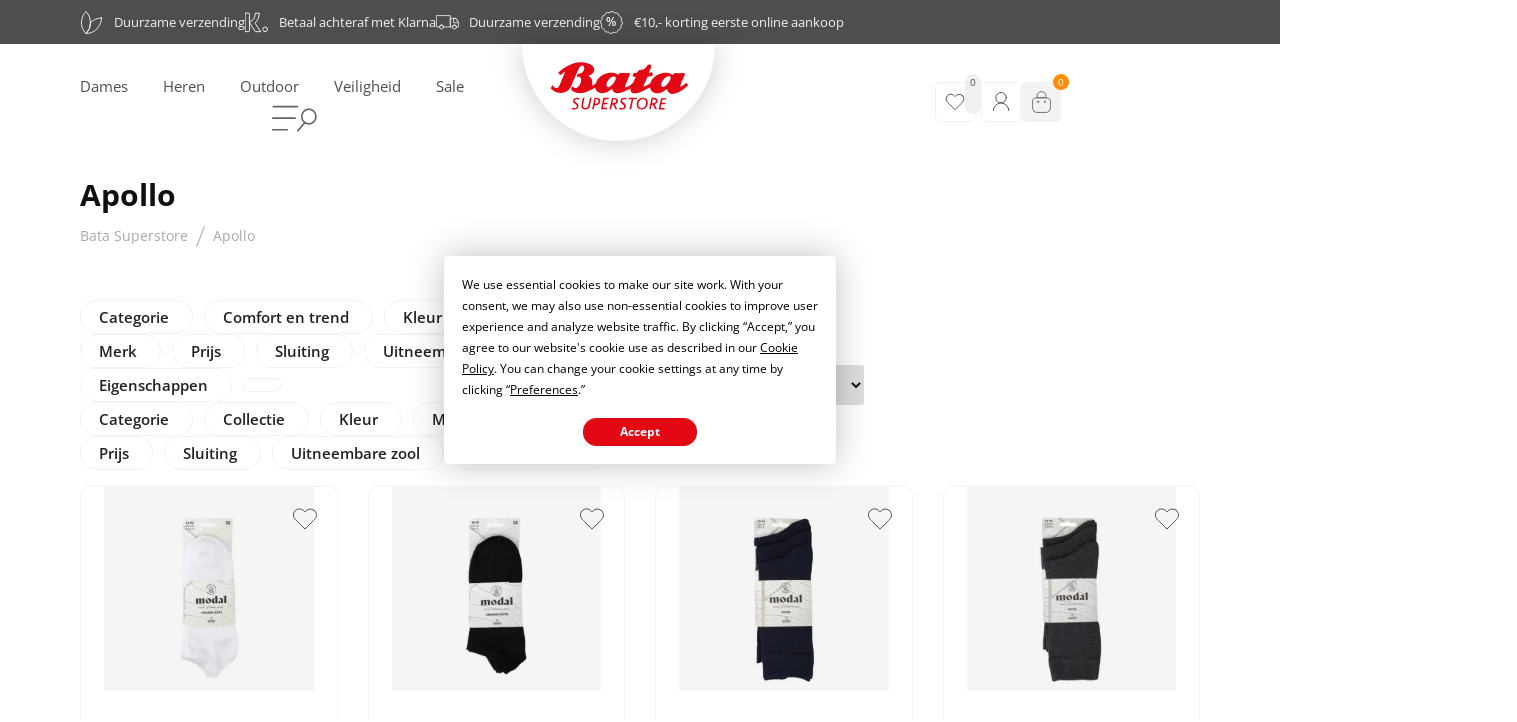

--- FILE ---
content_type: text/html; charset=UTF-8
request_url: https://batasuperstore.nl/merk/apollo/
body_size: 117593
content:
<!doctype html>
<html lang="nl-NL">
<head>
	<meta charset="UTF-8">
	<meta name="viewport" content="width=device-width, initial-scale=1">
	<link rel="profile" href="https://gmpg.org/xfn/11">
	<meta name='robots' content='index, follow, max-image-preview:large, max-snippet:-1, max-video-preview:-1' />

<!-- Google Tag Manager by PYS -->
    <script data-cfasync="false" data-pagespeed-no-defer defer src="data:text/javascript,window.dataLayerPYS%20%3D%20window.dataLayerPYS%20%7C%7C%20%5B%5D%3B"></script>
<!-- End Google Tag Manager by PYS -->
	<!-- This site is optimized with the Yoast SEO plugin v26.7 - https://yoast.com/wordpress/plugins/seo/ -->
	<title>Apollo - Bata Superstore</title>
<style>.flying-press-lazy-bg{background-image:none!important;}</style>
<link rel='preload' href='https://batasuperstore.nl/wp-content/uploads/2022/09/cart-icon-header.svg' as='image' fetchpriority='high' />
<link rel='preload' href='https://batasuperstore.nl/wp-content/uploads/2023/07/8917_Apollo__Heren_0-1-150x150.jpg' as='image' fetchpriority='high' />
<link rel='preload' href='https://batasuperstore.nl/wp-content/uploads/2023/07/8916_Apollo__Dames_0-1-150x150.jpg' as='image' fetchpriority='high' />
<link rel='preload' href='https://batasuperstore.nl/wp-content/uploads/2023/07/8915_Apollo__Heren_0-1-150x150.jpg' as='image' fetchpriority='high' />
<link rel='preload' href='https://batasuperstore.nl/wp-content/uploads/2023/07/8914_Apollo__Heren_0-1-150x150.jpg' as='image' fetchpriority='high' />
<link rel='preload' href='https://batasuperstore.nl/wp-content/uploads/2023/07/8913_Apollo__Dames_0-1-150x150.jpg' as='image' fetchpriority='high' />
<link rel='preload' href='https://batasuperstore.nl/wp-content/uploads/2023/07/8912_Apollo__Dames_0-1-150x150.jpg' as='image' fetchpriority='high' />
<link rel='preload' href='https://batasuperstore.nl/wp-content/uploads/2023/07/8910_Apollo__Dames_0-1-150x150.jpg' as='image' fetchpriority='high' />
<link rel='preload' href='https://batasuperstore.nl/wp-content/uploads/2023/07/8909_Apollo__Dames_0-1-150x150.jpg' as='image' fetchpriority='high' />
<link rel='preload' href='https://batasuperstore.nl/wp-content/uploads/2023/07/8908_Apollo__Heren_0-2-150x150.jpg' as='image' fetchpriority='high' />
<link rel='preload' href='https://batasuperstore.nl/wp-content/uploads/2023/07/8907_Apollo__Dames_0-1-150x150.jpg' as='image' fetchpriority='high' />
<link rel='preload' href='https://batasuperstore.nl/wp-content/uploads/2023/07/8906_Apollo__Dames_0-1-150x150.jpg' as='image' fetchpriority='high' />
<link rel='preload' href='https://batasuperstore.nl/wp-content/uploads/elementor/thumbs/8911_Apollo__Heren_1.20-r7qhenhzv7xpx2dfil6n3w9c5fwed31yedt3n6d1ys.jpg' as='image' fetchpriority='high' />
<link rel='preload' href='https://batasuperstore.nl/wp-content/uploads/2022/09/head_logo-1-1.svg' as='image' imagesrcset='' imagesizes=''/>
<link rel='preload' href='https://batasuperstore.nl/wp-content/uploads/elementor/thumbs/8917_Apollo__Heren_0-1-qsn06smjteth7sxnauo444hf9qu58fvsk60iuvy9tg.jpg' as='image' imagesrcset='' imagesizes=''/>
<link rel='preload' href='https://batasuperstore.nl/wp-content/uploads/elementor/thumbs/8917_Apollo__Heren_30-1-qsn06nxcv8n1lr4h2amz9no4athb5yd4vir3gi58ok.jpg' as='image' imagesrcset='' imagesizes=''/>
<link rel='preload' href='https://batasuperstore.nl/wp-content/uploads/elementor/thumbs/8916_Apollo__Dames_0-1-qsn088bo9as8ycujwz0lf9frxxrbzsl139w893tmb8.jpg' as='image' imagesrcset='' imagesizes=''/>
<link rel='preload' href='https://batasuperstore.nl/wp-content/uploads/elementor/thumbs/8916_Apollo__Dames_30-1-qsn08d0v7gyokenq5j1q9q92wv462a3orx5nnhmng4.jpg' as='image' imagesrcset='' imagesizes=''/>
<link rel='preload' href='https://batasuperstore.nl/wp-content/uploads/elementor/thumbs/8915_Apollo__Heren_0-1-qsmz6g77k12calq7j53fpansddz7lrlfk9wmtpuaes.jpg' as='image' imagesrcset='' imagesizes=''/>
<link rel='preload' href='https://batasuperstore.nl/wp-content/uploads/elementor/thumbs/8915_Apollo__Heren_40-1-r7qhabgscq04dso2tpqklzmtjh9gvbuigxihz8seno.jpg' as='image' imagesrcset='' imagesizes=''/>
<link rel='preload' href='https://batasuperstore.nl/wp-content/uploads/elementor/thumbs/8914_Apollo__Heren_0-1-qsmzb95ihjn3muqzh7usg30loaaqy2o1k1xz4mpulw.jpg' as='image' imagesrcset='' imagesizes=''/>
<link rel='preload' href='https://batasuperstore.nl/wp-content/uploads/elementor/thumbs/8914_Apollo__Heren_40-1-r7qh7afibxuuz12gielukr5cms6w2ftndxu6b5a2pg.jpg' as='image' imagesrcset='' imagesizes=''/>
<link rel='preload' href='https://batasuperstore.nl/wp-content/uploads/elementor/thumbs/8913_Apollo__Dames_0-1-qsmzlfqkixkxeryi0mbagiidck3wc13cygdcajmb78.jpg' as='image' imagesrcset='' imagesizes=''/>
<link rel='preload' href='https://batasuperstore.nl/wp-content/uploads/elementor/thumbs/8913_Apollo__Dames_1-1-r7qh48ge4bob8ni7cl2hz0wf4p8y1up1ytid5rt4xg.jpg' as='image' imagesrcset='' imagesizes=''/>
<link rel='preload' href='https://batasuperstore.nl/wp-content/uploads/elementor/thumbs/8912_Apollo__Dames_0-1-qsn23khfv0yqop1bpkvfjrpjynuyf6ws0kdgxpzak4.jpg' as='image' imagesrcset='' imagesizes=''/>
<link rel='preload' href='https://batasuperstore.nl/wp-content/uploads/elementor/thumbs/8910_Apollo__Dames_3.30-1-qsmyktwud7gx9h4prsoccr24icjakdrol9qlglw9is.jpg' as='image' imagesrcset='' imagesizes=''/>
<link rel='preload' href='https://batasuperstore.nl/wp-content/uploads/elementor/thumbs/8911_Apollo__Heren_0-1-qsn257p9tl7t04nb3sgxeurldxr2w4fv8ph265jho4.jpg' as='image' imagesrcset='' imagesizes=''/>
<link rel='preload' href='https://batasuperstore.nl/wp-content/uploads/elementor/thumbs/8911_Apollo__Heren_1.20-r7qhenhzv7xpx2dfil6n3w9c5fwed31yedt3n6d1ys.jpg' as='image' imagesrcset='' imagesizes=''/>
<link rel='preload' href='https://batasuperstore.nl/wp-content/uploads/elementor/thumbs/8910_Apollo__Dames_0-1-qsmykq5hlvbrz1a6dr1u2s0a4t1tplcr8r4nji1u7o.jpg' as='image' imagesrcset='' imagesizes=''/>
<link rel='preload' href='https://batasuperstore.nl/wp-content/uploads/elementor/thumbs/8910_Apollo__Dames_1.30-1-qsmyks15zjecm97g2rv37rj7bksk4zk7x0fmi1z1v8.jpg' as='image' imagesrcset='' imagesizes=''/>
<link rel='preload' href='https://batasuperstore.nl/wp-content/uploads/elementor/thumbs/8909_Apollo__Dames_0-1-qsn0ubj4v50tsgrgxiqz0orqhwvuvq9y4lt0972k38.jpg' as='image' imagesrcset='' imagesizes=''/>
<link rel='preload' href='https://batasuperstore.nl/wp-content/uploads/elementor/thumbs/8909_Apollo__Dames_10-1-qsn0udet8t3efooqmjk85oanoomlb4hesv3z7qzrqs.jpg' as='image' imagesrcset='' imagesizes=''/>
<link rel='preload' href='https://batasuperstore.nl/wp-content/uploads/elementor/thumbs/8908_Apollo__Heren_0-2-qsn0vqaf46yb7epqp4otrbymkpxofdvgbl1864zar8.jpg' as='image' imagesrcset='' imagesizes=''/>
<link rel='preload' href='https://batasuperstore.nl/wp-content/uploads/elementor/thumbs/8908_Apollo__Heren_10-2-qsn0vs63hv0vumn0e5i2wbhjrhoeus2wzuc74owies.jpg' as='image' imagesrcset='' imagesizes=''/>
<link rel='preload' href='https://batasuperstore.nl/wp-content/uploads/elementor/thumbs/8907_Apollo__Dames_0-1-qsn1pofav5y7457otkpwp9wbxoboo7rkrtb5mikqic.jpg' as='image' imagesrcset='' imagesizes=''/>
<link rel='preload' href='https://batasuperstore.nl/wp-content/uploads/elementor/thumbs/8907_Apollo__Dames_10-1-qsn1pr8tfo222z3ld3xser6pptxsbb2rs79m2cgjzo.jpg' as='image' imagesrcset='' imagesizes=''/>
<link rel='preload' href='https://batasuperstore.nl/wp-content/uploads/elementor/thumbs/8906_Apollo__Dames_0-1-qsn1qq0ugjdo0jp2q0yzh0erp36d83wu8zektl0zlg.jpg' as='image' imagesrcset='' imagesizes=''/>
<link rel='preload' href='https://batasuperstore.nl/wp-content/uploads/elementor/thumbs/8906_Apollo__Dames_10-1-qsn1qrwiu7g8nrmcf1s8lzxovux3ni4ax8pjs4y790.jpg' as='image' imagesrcset='' imagesizes=''/>
<link rel='preload' href='https://batasuperstore.nl/wp-content/uploads/elementor/google-fonts/fonts/opensans-memvyags126mizpba-uvwbx2vvnxbbobj2ovts-muw.woff2' as='font' type='font/woff2' fetchpriority='high' crossorigin='anonymous'><link rel='preload' href='https://batasuperstore.nl/wp-content/plugins/elementor/assets/lib/font-awesome/webfonts/fa-brands-400.woff2' as='font' type='font/woff2' fetchpriority='high' crossorigin='anonymous'><link rel='preload' href='https://batasuperstore.nl/wp-content/plugins/elementor/assets/lib/font-awesome/webfonts/fa-brands-400.woff' as='font' type='font/woff' fetchpriority='high' crossorigin='anonymous'>
<style id="flying-press-css">:where(.wp-block-button__link){box-shadow:none;border-radius:9999px;padding:calc(.667em + 2px) calc(1.333em + 2px);text-decoration:none}:root :where(.wp-block-button .wp-block-button__link.is-style-outline),:root :where(.wp-block-button.is-style-outline>.wp-block-button__link){border:2px solid;padding:.667em 1.333em}:root :where(.wp-block-button .wp-block-button__link.is-style-outline:not(.has-text-color)),:root :where(.wp-block-button.is-style-outline>.wp-block-button__link:not(.has-text-color)){color:currentColor}:root :where(.wp-block-button .wp-block-button__link.is-style-outline:not(.has-background)),:root :where(.wp-block-button.is-style-outline>.wp-block-button__link:not(.has-background)){background-color:initial;background-image:none}:where(.wp-block-calendar table:not(.has-background) th){background:#ddd}:where(.wp-block-columns){margin-bottom:1.75em}:where(.wp-block-columns.has-background){padding:1.25em 2.375em}:where(.wp-block-post-comments input[type=submit]){border:none}:where(.wp-block-cover-image:not(.has-text-color)),:where(.wp-block-cover:not(.has-text-color)){color:#fff}:where(.wp-block-cover-image.is-light:not(.has-text-color)),:where(.wp-block-cover.is-light:not(.has-text-color)){color:#000}:root :where(.wp-block-cover h1:not(.has-text-color)),:root :where(.wp-block-cover h2:not(.has-text-color)),:root :where(.wp-block-cover h3:not(.has-text-color)),:root :where(.wp-block-cover h4:not(.has-text-color)),:root :where(.wp-block-cover h5:not(.has-text-color)),:root :where(.wp-block-cover h6:not(.has-text-color)),:root :where(.wp-block-cover p:not(.has-text-color)){color:inherit}:where(.wp-block-file){margin-bottom:1.5em}:where(.wp-block-file__button){border-radius:2em;padding:.5em 1em;display:inline-block}:where(.wp-block-file__button):where(a):active,:where(.wp-block-file__button):where(a):focus,:where(.wp-block-file__button):where(a):hover,:where(.wp-block-file__button):where(a):visited{box-shadow:none;color:#fff;opacity:.85;text-decoration:none}:where(.wp-block-form-input__input){margin-bottom:.5em;padding:0 .5em;font-size:1em}:where(.wp-block-form-input__input)[type=date],:where(.wp-block-form-input__input)[type=datetime-local],:where(.wp-block-form-input__input)[type=datetime],:where(.wp-block-form-input__input)[type=email],:where(.wp-block-form-input__input)[type=month],:where(.wp-block-form-input__input)[type=number],:where(.wp-block-form-input__input)[type=password],:where(.wp-block-form-input__input)[type=search],:where(.wp-block-form-input__input)[type=tel],:where(.wp-block-form-input__input)[type=text],:where(.wp-block-form-input__input)[type=time],:where(.wp-block-form-input__input)[type=url],:where(.wp-block-form-input__input)[type=week]{border-style:solid;border-width:1px;min-height:2em;line-height:2}:where(.wp-block-group.wp-block-group-is-layout-constrained){position:relative}:root :where(.wp-block-image.is-style-rounded img,.wp-block-image .is-style-rounded img){border-radius:9999px}@keyframes show-content-image{0%{visibility:hidden}99%{visibility:hidden}}@keyframes turn-on-visibility{0%{opacity:0}}@keyframes turn-off-visibility{0%{opacity:1;visibility:visible}99%{opacity:0;visibility:visible}}@keyframes lightbox-zoom-in{0%{transform:translate(calc((-100vw + var(--wp--lightbox-scrollbar-width))/2 + var(--wp--lightbox-initial-left-position)),calc(-50vh + var(--wp--lightbox-initial-top-position)))scale(var(--wp--lightbox-scale))}}@keyframes lightbox-zoom-out{0%{visibility:visible;transform:translate(-50%,-50%)scale(1)}99%{visibility:visible}}:where(.wp-block-latest-comments:not([style*=line-height] .wp-block-latest-comments__comment)){line-height:1.1}:where(.wp-block-latest-comments:not([style*=line-height] .wp-block-latest-comments__comment-excerpt p)){line-height:1.8}:root :where(.wp-block-latest-posts.is-grid){padding:0}:root :where(.wp-block-latest-posts.wp-block-latest-posts__list){padding-left:0}ol,ul{box-sizing:border-box}:root :where(.wp-block-list.has-background){padding:1.25em 2.375em}:where(.wp-block-navigation.has-background .wp-block-navigation-item a:not(.wp-element-button)),:where(.wp-block-navigation.has-background .wp-block-navigation-submenu a:not(.wp-element-button)),:where(.wp-block-navigation .wp-block-navigation__submenu-container .wp-block-navigation-item a:not(.wp-element-button)),:where(.wp-block-navigation .wp-block-navigation__submenu-container .wp-block-navigation-submenu a:not(.wp-element-button)),:where(.wp-block-navigation .wp-block-navigation__submenu-container .wp-block-navigation-submenu button.wp-block-navigation-item__content),:where(.wp-block-navigation .wp-block-navigation__submenu-container .wp-block-pages-list__item button.wp-block-navigation-item__content){padding:.5em 1em}@keyframes overlay-menu__fade-in-animation{0%{opacity:0;transform:translateY(.5em)}}:root :where(p.has-background){padding:1.25em 2.375em}:where(p.has-text-color:not(.has-link-color)) a{color:inherit}:where(.wp-block-post-comments-form input:not([type=submit])),:where(.wp-block-post-comments-form textarea){border:1px solid #949494;font-family:inherit;font-size:1em}:where(.wp-block-post-comments-form input:where(:not([type=submit]):not([type=checkbox]))),:where(.wp-block-post-comments-form textarea){padding:calc(.667em + 2px)}:where(.wp-block-post-excerpt){box-sizing:border-box;margin-bottom:var(--wp--style--block-gap);margin-top:var(--wp--style--block-gap)}:where(.wp-block-preformatted.has-background){padding:1.25em 2.375em}:where(.wp-block-search__button){border:1px solid #ccc;padding:6px 10px}:where(.wp-block-search__input){appearance:none;font-family:inherit;font-size:inherit;font-style:inherit;font-weight:inherit;letter-spacing:inherit;line-height:inherit;min-width:3rem;text-transform:inherit;border:1px solid #949494;flex-grow:1;margin-left:0;margin-right:0;padding:8px;text-decoration:unset!important}:where(.wp-block-search__button-inside .wp-block-search__inside-wrapper){box-sizing:border-box;background-color:#fff;border:1px solid #949494;padding:4px}:where(.wp-block-search__button-inside .wp-block-search__inside-wrapper) :where(.wp-block-search__button){padding:4px 8px}:root :where(.wp-block-separator.is-style-dots){text-align:center;height:auto;line-height:1}:root :where(.wp-block-separator.is-style-dots):before{color:currentColor;content:"···";letter-spacing:2em;padding-left:2em;font-family:serif;font-size:1.5em}:root :where(.wp-block-site-logo.is-style-rounded){border-radius:9999px}:root :where(.wp-block-social-links .wp-social-link a){padding:.25em}:root :where(.wp-block-social-links.is-style-logos-only .wp-social-link a){padding:0}:root :where(.wp-block-social-links.is-style-pill-shape .wp-social-link a){padding-left:.666667em;padding-right:.666667em}:root :where(.wp-block-tag-cloud.is-style-outline){flex-wrap:wrap;gap:1ch;display:flex}:root :where(.wp-block-tag-cloud.is-style-outline a){border:1px solid;margin-right:0;padding:1ch 2ch;font-size:unset!important;text-decoration:none!important}:root :where(.wp-block-table-of-contents){box-sizing:border-box}:where(.wp-block-term-description){box-sizing:border-box;margin-bottom:var(--wp--style--block-gap);margin-top:var(--wp--style--block-gap)}:where(pre.wp-block-verse){font-family:inherit}:root{--wp-block-synced-color:#7a00df;--wp-block-synced-color--rgb:122,0,223;--wp-bound-block-color:var(--wp-block-synced-color);--wp-editor-canvas-background:#ddd;--wp-admin-theme-color:#007cba;--wp-admin-theme-color--rgb:0,124,186;--wp-admin-theme-color-darker-10:#006ba1;--wp-admin-theme-color-darker-10--rgb:0,107,160.5;--wp-admin-theme-color-darker-20:#005a87;--wp-admin-theme-color-darker-20--rgb:0,90,135;--wp-admin-border-width-focus:2px}@media (resolution>=192dpi){:root{--wp-admin-border-width-focus:1.5px}}:root{--wp--preset--font-size--normal:16px;--wp--preset--font-size--huge:42px}.screen-reader-text{clip-path:inset(50%);border:0;width:1px;height:1px;margin:-1px;padding:0;position:absolute;overflow:hidden;word-wrap:normal!important}.screen-reader-text:focus{clip-path:none;color:#444;z-index:100000;background-color:#ddd;width:auto;height:auto;padding:15px 23px 14px;font-size:1em;line-height:normal;text-decoration:none;display:block;top:5px;left:5px}html :where(.has-border-color){border-style:solid}html :where([style*=border-top-color]){border-top-style:solid}html :where([style*=border-right-color]){border-right-style:solid}html :where([style*=border-bottom-color]){border-bottom-style:solid}html :where([style*=border-left-color]){border-left-style:solid}html :where([style*=border-width]){border-style:solid}html :where([style*=border-top-width]){border-top-style:solid}html :where([style*=border-right-width]){border-right-style:solid}html :where([style*=border-bottom-width]){border-bottom-style:solid}html :where([style*=border-left-width]){border-left-style:solid}html :where(img[class*=wp-image-]){max-width:100%;height:auto}:where(figure){margin:0 0 1em}html :where(.is-position-sticky){--wp-admin--admin-bar--position-offset:var(--wp-admin--admin-bar--height,0px)}@media screen and (width<=600px){html :where(.is-position-sticky){--wp-admin--admin-bar--position-offset:0px}}@-webkit-keyframes jet-engine-spin{0%{-webkit-transform:rotate(0);transform:rotate(0)}}@keyframes jet-engine-spin{0%{-webkit-transform:rotate(0);transform:rotate(0)}}@-webkit-keyframes jet-engine-map-spin{0%{-webkit-transform:rotate(0);transform:rotate(0)}}@keyframes jet-engine-map-spin{0%{-webkit-transform:rotate(0);transform:rotate(0)}}.jet-data-store-link-wrapper{z-index:999;display:-webkit-box;display:-ms-flexbox;display:flex;position:relative}.jet-data-store-link{justify-content:center;align-items:center;gap:4px;display:-webkit-inline-box;display:-ms-inline-flexbox;display:inline-flex}.jet-data-store-link__icon.is-svg-icon{display:-webkit-inline-box;display:-ms-inline-flexbox;display:inline-flex}.jet-data-store-link__icon.is-svg-icon svg{width:1em;height:1em}.jet-data-store-link__icon{-webkit-box-ordinal-group:2;-ms-flex-order:1;order:1}.woocommerce img,.woocommerce-page img{max-width:100%;height:auto}.woocommerce .woocommerce-ordering,.woocommerce-page .woocommerce-ordering{float:right}@media only screen and (width<=768px){:root{--woocommerce:#720eec;--wc-green:#7ad03a;--wc-red:#a00;--wc-orange:#ffba00;--wc-blue:#2ea2cc;--wc-primary:#720eec;--wc-primary-text:#fcfbfe;--wc-secondary:#e9e6ed;--wc-secondary-text:#515151;--wc-highlight:#958e09;--wc-highligh-text:white;--wc-content-bg:#fff;--wc-subtext:#767676;--wc-form-border-color:#200707cc;--wc-form-border-radius:4px;--wc-form-border-width:1px}}:root{--woocommerce:#720eec;--wc-green:#7ad03a;--wc-red:#a00;--wc-orange:#ffba00;--wc-blue:#2ea2cc;--wc-primary:#720eec;--wc-primary-text:#fcfbfe;--wc-secondary:#e9e6ed;--wc-secondary-text:#515151;--wc-highlight:#958e09;--wc-highligh-text:white;--wc-content-bg:#fff;--wc-subtext:#767676;--wc-form-border-color:#200707cc;--wc-form-border-radius:4px;--wc-form-border-width:1px}@keyframes spin{to{transform:rotate(360deg)}}@font-face{font-display:swap;font-family:star;src:url(https://batasuperstore.nl/wp-content/plugins/woocommerce/assets/fonts/WooCommerce.woff2)format("woff2"),url(https://batasuperstore.nl/wp-content/plugins/woocommerce/assets/fonts/WooCommerce.woff)format("woff"),url(https://batasuperstore.nl/wp-content/plugins/woocommerce/assets/fonts/WooCommerce.ttf)format("truetype");font-weight:400;font-style:normal}@font-face{font-display:swap;font-family:WooCommerce;src:url(https://batasuperstore.nl/wp-content/plugins/woocommerce/assets/fonts/WooCommerce.woff2)format("woff2"),url(https://batasuperstore.nl/wp-content/plugins/woocommerce/assets/fonts/WooCommerce.woff)format("woff"),url(https://batasuperstore.nl/wp-content/plugins/woocommerce/assets/fonts/WooCommerce.ttf)format("truetype");font-weight:400;font-style:normal}.woocommerce div.product{margin-bottom:0;position:relative}.woocommerce .woocommerce-ordering{margin:0 0 1em}.woocommerce .woocommerce-ordering>label{margin-right:.25rem}.woocommerce .woocommerce-ordering select{vertical-align:top}.woocommerce :where(.wc_bis_form__input,.wc_bis_form__button){padding:.9rem 1.1rem;line-height:1}html{-webkit-text-size-adjust:100%;line-height:1.15}*,:after,:before{box-sizing:border-box}body{color:#333;-webkit-font-smoothing:antialiased;-moz-osx-font-smoothing:grayscale;background-color:#fff;margin:0;font-family:-apple-system,BlinkMacSystemFont,Segoe UI,Roboto,Helvetica Neue,Arial,Noto Sans,sans-serif,Apple Color Emoji,Segoe UI Emoji,Segoe UI Symbol,Noto Color Emoji;font-size:1rem;font-weight:400;line-height:1.5}h1,h2,h3,h4,h5,h6{color:inherit;margin-block:.5rem 1rem;font-family:inherit;font-weight:500;line-height:1.2}h1{font-size:2.5rem}h2{font-size:2rem}h3{font-size:1.75rem}h4{font-size:1.5rem}h5{font-size:1.25rem}h6{font-size:1rem}p{margin-block:0 .9rem}a{color:#c36;background-color:#fff0;text-decoration:none}a:active,a:hover{color:#336}a:not([href]):not([tabindex]),a:not([href]):not([tabindex]):focus,a:not([href]):not([tabindex]):hover{color:inherit;text-decoration:none}a:not([href]):not([tabindex]):focus{outline:0}b,strong{font-weight:bolder}img{border-style:none;max-width:100%;height:auto}details{display:block}summary{display:list-item}@media print{*,:after,:before{box-shadow:none!important;color:#000!important;text-shadow:none!important;background:0 0!important}a,a:visited{text-decoration:underline}a[href]:after{content:" (" attr(href)")"}a[href^=\#]:after,a[href^=javascript\:]:after{content:""}img,tr{-moz-column-break-inside:avoid;break-inside:avoid}h2,h3,p{orphans:3;widows:3}h2,h3{-moz-column-break-after:avoid;break-after:avoid}}label{vertical-align:middle;line-height:1;display:inline-block}button,input,optgroup,select,textarea{margin:0;font-family:inherit;font-size:1rem;line-height:1.5}input[type=date],input[type=email],input[type=number],input[type=password],input[type=search],input[type=tel],input[type=text],input[type=url],select,textarea{border:1px solid #666;border-radius:3px;width:100%;padding:.5rem 1rem;transition:all .3s}input[type=date]:focus,input[type=email]:focus,input[type=number]:focus,input[type=password]:focus,input[type=search]:focus,input[type=tel]:focus,input[type=text]:focus,input[type=url]:focus,select:focus,textarea:focus{border-color:#333}button,input{overflow:visible}button,select{text-transform:none}[type=button],[type=reset],[type=submit],button{-webkit-appearance:button;width:auto}[type=button],[type=submit],button{color:#c36;text-align:center;-webkit-user-select:none;-moz-user-select:none;user-select:none;white-space:nowrap;background-color:#fff0;border:1px solid #c36;border-radius:3px;padding:.5rem 1rem;font-size:1rem;font-weight:400;transition:all .3s;display:inline-block}[type=button]:focus:not(:focus-visible),[type=submit]:focus:not(:focus-visible),button:focus:not(:focus-visible){outline:none}[type=button]:focus,[type=button]:hover,[type=submit]:focus,[type=submit]:hover,button:focus,button:hover{color:#fff;background-color:#c36;text-decoration:none}[type=button]:not(:disabled),[type=submit]:not(:disabled),button:not(:disabled){cursor:pointer}[type=checkbox],[type=radio]{box-sizing:border-box;padding:0}[type=number]::-webkit-inner-spin-button,[type=number]::-webkit-outer-spin-button{height:auto}[type=search]{-webkit-appearance:textfield;outline-offset:-2px}[type=search]::-webkit-search-decoration{-webkit-appearance:none}::-webkit-file-upload-button{-webkit-appearance:button;font:inherit}select{display:block}dd,dl,dt,li,ol,ul{vertical-align:baseline;background:#fff0;border:0;outline:0;margin-block:0;font-size:100%}:root{--direction-multiplier:1}body.rtl,html[dir=rtl]{--direction-multiplier:-1}.elementor-screen-only,.screen-reader-text,.screen-reader-text span,.ui-helper-hidden-accessible{clip:rect(0,0,0,0);border:0;width:1px;height:1px;margin:-1px;padding:0;position:absolute;top:-10000em;overflow:hidden}.elementor-clearfix:after{clear:both;content:"";width:0;height:0;display:block}.elementor *,.elementor :after,.elementor :before{box-sizing:border-box}.elementor a{box-shadow:none;text-decoration:none}.elementor img{box-shadow:none;border:none;border-radius:0;max-width:100%;height:auto}.e-con-inner>.elementor-element.elementor-absolute,.e-con>.elementor-element.elementor-absolute,.elementor-widget-wrap>.elementor-element.elementor-absolute{position:absolute}.elementor-widget-wrap .elementor-element.elementor-widget__width-auto,.elementor-widget-wrap .elementor-element.elementor-widget__width-initial{max-width:100%}@media (width<=1024px){.elementor-widget-wrap .elementor-element.elementor-widget-tablet__width-auto,.elementor-widget-wrap .elementor-element.elementor-widget-tablet__width-initial{max-width:100%}}@media (width<=767px){.elementor-widget-wrap .elementor-element.elementor-widget-mobile__width-auto,.elementor-widget-wrap .elementor-element.elementor-widget-mobile__width-initial{max-width:100%}}.elementor-element{--flex-direction:initial;--flex-wrap:initial;--justify-content:initial;--align-items:initial;--align-content:initial;--gap:initial;--flex-basis:initial;--flex-grow:initial;--flex-shrink:initial;--order:initial;--align-self:initial;align-self:var(--align-self);flex-basis:var(--flex-basis);flex-grow:var(--flex-grow);flex-shrink:var(--flex-shrink);order:var(--order)}.elementor-element.elementor-absolute,.elementor-element.elementor-fixed{z-index:1}.elementor-element:where(.e-con-full,.elementor-widget){align-content:var(--align-content);align-items:var(--align-items);flex-direction:var(--flex-direction);flex-wrap:var(--flex-wrap);gap:var(--row-gap)var(--column-gap);justify-content:var(--justify-content)}.elementor-align-left{text-align:left}.elementor-align-center .elementor-button,.elementor-align-left .elementor-button,.elementor-align-right .elementor-button{width:auto}@media (width<=1024px){.elementor-tablet-align-center{text-align:center}.elementor-tablet-align-center .elementor-button,.elementor-tablet-align-left .elementor-button,.elementor-tablet-align-right .elementor-button{width:auto}}:root{--page-title-display:block}@keyframes eicon-spin{0%{transform:rotate(0)}}.elementor-section{position:relative}.elementor-section .elementor-container{margin-left:auto;margin-right:auto;display:flex;position:relative}@media (width<=1024px){.elementor-section .elementor-container{flex-wrap:wrap}}.elementor-section.elementor-section-items-middle>.elementor-container{align-items:center}.elementor-widget-wrap{flex-wrap:wrap;align-content:flex-start;width:100%;position:relative}.elementor:not(.elementor-bc-flex-widget) .elementor-widget-wrap{display:flex}.elementor-widget-wrap>.elementor-element{width:100%}.elementor-widget{position:relative}.elementor-widget:not(:last-child){margin-bottom:var(--kit-widget-spacing,20px)}.elementor-widget:not(:last-child).elementor-absolute,.elementor-widget:not(:last-child).elementor-widget__width-auto,.elementor-widget:not(:last-child).elementor-widget__width-initial{margin-bottom:0}.elementor-column{min-height:1px;display:flex;position:relative}.elementor-column-gap-default>.elementor-column>.elementor-element-populated{padding:10px}@media (width>=768px){.elementor-column.elementor-col-30,.elementor-column[data-col="30"]{width:30%}.elementor-column.elementor-col-33,.elementor-column[data-col="33"]{width:33.333%}.elementor-column.elementor-col-50,.elementor-column[data-col="50"]{width:50%}.elementor-column.elementor-col-70,.elementor-column[data-col="70"]{width:70%}.elementor-column.elementor-col-100,.elementor-column[data-col="100"]{width:100%}}@media (width<=767px){.elementor-column.elementor-sm-30{width:30%}.elementor-column.elementor-sm-70{width:70%}.elementor-column{width:100%}}.elementor-grid{grid-column-gap:var(--grid-column-gap);grid-row-gap:var(--grid-row-gap);display:grid}.elementor-grid .elementor-grid-item{min-width:0}.elementor-grid-1 .elementor-grid{grid-template-columns:repeat(1,1fr)}.elementor-grid-2 .elementor-grid{grid-template-columns:repeat(2,1fr)}.elementor-grid-4 .elementor-grid{grid-template-columns:repeat(4,1fr)}@media (width<=1024px){.elementor-grid-tablet-1 .elementor-grid{grid-template-columns:repeat(1,1fr)}.elementor-grid-tablet-4 .elementor-grid{grid-template-columns:repeat(4,1fr)}}@media (width<=767px){.elementor-grid-mobile-1 .elementor-grid{grid-template-columns:repeat(1,1fr)}.elementor-grid-mobile-2 .elementor-grid{grid-template-columns:repeat(2,1fr)}}@media (width>=1025px){#elementor-device-mode:after{content:"desktop"}}@media (width>=-1px){#elementor-device-mode:after{content:"widescreen"}}@media (width<=-1px){#elementor-device-mode:after{content:"laptop";content:"tablet_extra"}}@media (width<=1024px){#elementor-device-mode:after{content:"tablet"}}@media (width<=-1px){#elementor-device-mode:after{content:"mobile_extra"}}@media (width<=767px){#elementor-device-mode:after{content:"mobile"}}@media (prefers-reduced-motion:no-preference){html{scroll-behavior:smooth}}.e-con{--border-radius:0;--border-top-width:0px;--border-right-width:0px;--border-bottom-width:0px;--border-left-width:0px;--border-style:initial;--border-color:initial;--container-widget-width:100%;--container-widget-height:initial;--container-widget-flex-grow:0;--container-widget-align-self:initial;--content-width:min(100%,var(--container-max-width,1140px));--width:100%;--min-height:initial;--height:auto;--text-align:initial;--margin-top:0px;--margin-right:0px;--margin-bottom:0px;--margin-left:0px;--padding-top:var(--container-default-padding-top,10px);--padding-right:var(--container-default-padding-right,10px);--padding-bottom:var(--container-default-padding-bottom,10px);--padding-left:var(--container-default-padding-left,10px);--position:relative;--z-index:revert;--overflow:visible;--gap:var(--widgets-spacing,20px);--row-gap:var(--widgets-spacing-row,20px);--column-gap:var(--widgets-spacing-column,20px);--overlay-mix-blend-mode:initial;--overlay-opacity:1;--overlay-transition:.3s;--e-con-grid-template-columns:repeat(3,1fr);--e-con-grid-template-rows:repeat(2,1fr);border-radius:var(--border-radius);height:var(--height);min-height:var(--min-height);min-width:0;overflow:var(--overflow);position:var(--position);width:var(--width);z-index:var(--z-index);--flex-wrap-mobile:wrap;margin-block-start:var(--margin-block-start);margin-block-end:var(--margin-block-end);margin-inline-start:var(--margin-inline-start);margin-inline-end:var(--margin-inline-end);padding-inline-start:var(--padding-inline-start);padding-inline-end:var(--padding-inline-end)}.e-con:where(:not(.e-div-block-base)){transition:background var(--background-transition,.3s),border var(--border-transition,.3s),box-shadow var(--border-transition,.3s),transform var(--e-con-transform-transition-duration,.4s)}.e-con{--margin-block-start:var(--margin-top);--margin-block-end:var(--margin-bottom);--margin-inline-start:var(--margin-left);--margin-inline-end:var(--margin-right);--padding-inline-start:var(--padding-left);--padding-inline-end:var(--padding-right);--padding-block-start:var(--padding-top);--padding-block-end:var(--padding-bottom);--border-block-start-width:var(--border-top-width);--border-block-end-width:var(--border-bottom-width);--border-inline-start-width:var(--border-left-width);--border-inline-end-width:var(--border-right-width)}.e-con.e-flex{--flex-direction:column;--flex-basis:auto;--flex-grow:0;--flex-shrink:1;flex:var(--flex-grow)var(--flex-shrink)var(--flex-basis)}.e-con-full,.e-con>.e-con-inner{text-align:var(--text-align);padding-block-start:var(--padding-block-start);padding-block-end:var(--padding-block-end)}.e-con-full.e-flex,.e-con.e-flex>.e-con-inner{flex-direction:var(--flex-direction)}.e-con,.e-con>.e-con-inner{display:var(--display)}.e-con-boxed.e-flex{flex-flow:column;place-content:normal;align-items:normal}.e-con-boxed{gap:initial;text-align:initial}.e-con.e-flex>.e-con-inner{align-content:var(--align-content);align-items:var(--align-items);flex:auto;flex-wrap:var(--flex-wrap);align-self:auto;justify-content:var(--justify-content)}.e-con>.e-con-inner{gap:var(--row-gap)var(--column-gap);height:100%;max-width:var(--content-width);width:100%;margin:0 auto;padding-inline:0}:is(.elementor-section-wrap,[data-elementor-id])>.e-con{--margin-left:auto;--margin-right:auto;max-width:min(100%,var(--width))}.e-con .elementor-widget.elementor-widget{margin-block-end:0}.e-con:before,.e-con>.elementor-background-slideshow:before,.e-con>.elementor-motion-effects-container>.elementor-motion-effects-layer:before,:is(.e-con,.e-con>.e-con-inner)>.elementor-background-video-container:before{border-block-end-width:var(--border-block-end-width);border-block-start-width:var(--border-block-start-width);border-color:var(--border-color);border-inline-end-width:var(--border-inline-end-width);border-inline-start-width:var(--border-inline-start-width);border-radius:var(--border-radius);border-style:var(--border-style);content:var(--background-overlay);height:max(100% + var(--border-top-width) + var(--border-bottom-width),100%);left:calc(0px - var(--border-left-width));mix-blend-mode:var(--overlay-mix-blend-mode);opacity:var(--overlay-opacity);top:calc(0px - var(--border-top-width));transition:var(--overlay-transition,.3s);width:max(100% + var(--border-left-width) + var(--border-right-width),100%);display:block;position:absolute}.e-con:before{transition:background var(--overlay-transition,.3s),border-radius var(--border-transition,.3s),opacity var(--overlay-transition,.3s)}.e-con .elementor-widget{min-width:0}.e-con>.e-con-inner>.elementor-widget>.elementor-widget-container,.e-con>.elementor-widget>.elementor-widget-container{height:100%}.e-con.e-con>.e-con-inner>.elementor-widget,.elementor.elementor .e-con>.elementor-widget{max-width:100%}.e-con .elementor-widget:not(:last-child){--kit-widget-spacing:0px}@media (width<=767px){.e-con.e-flex{--width:100%;--flex-wrap:var(--flex-wrap-mobile)}}.elementor-form-fields-wrapper{flex-wrap:wrap;display:flex}.elementor-field-group{flex-wrap:wrap;align-items:center}.elementor-field-group.elementor-field-type-submit{align-items:flex-end}.elementor-field-group .elementor-field-textual{color:#1f2124;vertical-align:middle;background-color:#fff0;border:1px solid #69727d;flex-grow:1;width:100%;max-width:100%}.elementor-field-group .elementor-field-textual:focus{outline:0;box-shadow:inset 0 0 0 1px #0000001a}.elementor-field-group .elementor-field-textual::-moz-placeholder{color:inherit;opacity:.6;font-family:inherit}.elementor-field-group .elementor-field-textual::placeholder{color:inherit;opacity:.6;font-family:inherit}.elementor-field-label{cursor:pointer}.elementor-field-textual{border-radius:3px;min-height:40px;padding:5px 14px;font-size:15px;line-height:1.4}.elementor-field-textual.elementor-size-xs{border-radius:2px;min-height:33px;padding:4px 12px;font-size:13px}.elementor-button-align-end .e-form__buttons,.elementor-button-align-end .elementor-field-type-submit{justify-content:flex-end}.elementor-button-align-center .elementor-field-type-submit:not(.e-form__buttons__wrapper) .elementor-button,.elementor-button-align-end .elementor-field-type-submit:not(.e-form__buttons__wrapper) .elementor-button,.elementor-button-align-start .elementor-field-type-submit:not(.e-form__buttons__wrapper) .elementor-button{flex-basis:auto}.elementor-form .elementor-button{border:none;padding-block:0}.elementor-form .elementor-button-content-wrapper,.elementor-form .elementor-button>span{flex-direction:row;justify-content:center;gap:5px;display:flex}.elementor-form .elementor-button.elementor-size-xs{min-height:33px}.elementor-form .elementor-button.elementor-size-sm{min-height:40px}.elementor-element:where(:not(.e-con)):where(:not(.e-div-block-base)) .elementor-widget-container,.elementor-element:where(:not(.e-con)):where(:not(.e-div-block-base)):not(:has(.elementor-widget-container)){transition:background .3s,border .3s,border-radius .3s,box-shadow .3s,transform var(--e-transform-transition-duration,.4s)}.elementor-heading-title{margin:0;padding:0;line-height:1}.elementor-button{color:#fff;fill:#fff;text-align:center;background-color:#69727d;border-radius:3px;padding:12px 24px;font-size:15px;line-height:1;transition:all .3s;display:inline-block}.elementor-button:focus,.elementor-button:hover,.elementor-button:visited{color:#fff}.elementor-button-content-wrapper{flex-direction:row;justify-content:center;gap:5px;display:flex}.elementor-button-icon{align-items:center;display:flex}.elementor-button-icon svg{width:1em;height:auto}.elementor-button-text{display:inline-block}.elementor-button.elementor-size-xs{border-radius:2px;padding:10px 20px;font-size:13px}.elementor-button span{text-decoration:inherit}.elementor-icon{color:#69727d;text-align:center;font-size:50px;line-height:1;transition:all .3s;display:inline-block}.elementor-icon:hover{color:#69727d}.elementor-icon i,.elementor-icon svg{width:1em;height:1em;display:block;position:relative}.elementor-icon i:before,.elementor-icon svg:before{position:absolute;left:50%;transform:translate(-50%)}.elementor-shape-circle .elementor-icon{border-radius:50%}.animated{animation-duration:1.25s}.animated.animated-slow{animation-duration:2s}.animated.animated-fast{animation-duration:.75s}.animated.infinite{animation-iteration-count:infinite}.animated.reverse{animation-direction:reverse;animation-fill-mode:forwards}@media (prefers-reduced-motion:reduce){.animated{animation:none!important}html *{transition-duration:0s!important;transition-delay:0s!important}}@media (width<=767px){.elementor .elementor-hidden-mobile,.elementor .elementor-hidden-phone{display:none}}@media (width>=768px) and (width<=1024px){.elementor .elementor-hidden-tablet{display:none}}@media (width>=1025px) and (width<=99999px){.elementor .elementor-hidden-desktop{display:none}}.elementor-kit-7{--e-global-color-primary:#e20814;--e-global-color-secondary:#0f0f0f;--e-global-color-text:#4e4e4e;--e-global-color-accent:#a8a8a8;--e-global-color-25778b7:#f2f2f2;--e-global-color-f9535ed:#ff8c00;--e-global-color-65409eb:#25d841;--e-global-color-bf8fa71:#fff;--e-global-color-85b1810:#02010100;--e-global-color-5c75cf7:#d67600;--e-global-typography-primary-font-family:"Open Sans";--e-global-typography-primary-font-size:31px;--e-global-typography-primary-font-weight:700;--e-global-typography-primary-line-height:1.355em;--e-global-typography-secondary-font-family:"Open Sans";--e-global-typography-secondary-font-size:30px;--e-global-typography-secondary-font-weight:700;--e-global-typography-secondary-line-height:1.355em;--e-global-typography-text-font-family:"Open Sans";--e-global-typography-text-font-size:24px;--e-global-typography-text-font-weight:700;--e-global-typography-text-line-height:1.355em;--e-global-typography-accent-font-family:"Open Sans";--e-global-typography-accent-font-size:19px;--e-global-typography-accent-font-weight:700;--e-global-typography-accent-line-height:1.355em;--e-global-typography-688a60e-font-family:"Open Sans";--e-global-typography-688a60e-font-size:15px;--e-global-typography-688a60e-font-weight:700;--e-global-typography-688a60e-line-height:1.355em;--e-global-typography-eaecc9a-font-family:"Open Sans";--e-global-typography-eaecc9a-font-size:15px;--e-global-typography-eaecc9a-font-weight:600;--e-global-typography-eaecc9a-line-height:1.355em;--e-global-typography-e32dcd0-font-family:"Open Sans";--e-global-typography-e32dcd0-font-size:15px;--e-global-typography-e32dcd0-font-weight:400;--e-global-typography-e32dcd0-line-height:2em;--e-global-typography-4fb5c30-font-family:"Open Sans";--e-global-typography-4fb5c30-font-size:14px;--e-global-typography-4fb5c30-font-weight:400;--e-global-typography-4fb5c30-line-height:2em;--e-global-typography-aeb2b18-font-family:"Open Sans";--e-global-typography-aeb2b18-font-size:13px;--e-global-typography-aeb2b18-font-weight:400;--e-global-typography-aeb2b18-line-height:2em;--e-global-typography-54bfc36-font-family:"Jenna Sue";--e-global-typography-54bfc36-font-size:34px;--e-global-typography-54bfc36-font-weight:normal;--e-global-typography-54bfc36-line-height:1.235em;--e-global-typography-3dd3a91-font-family:"Open Sans";--e-global-typography-3dd3a91-font-size:12px;--e-global-typography-3dd3a91-font-weight:600;--e-global-typography-3dd3a91-line-height:2em;--e-global-typography-aba08b2-font-family:"Open Sans";--e-global-typography-aba08b2-font-size:17px;--e-global-typography-aba08b2-font-weight:700;--e-global-typography-aba08b2-line-height:1.355em;color:var(--e-global-color-text);font-family:var(--e-global-typography-e32dcd0-font-family),Sans-serif;font-size:var(--e-global-typography-e32dcd0-font-size);font-weight:var(--e-global-typography-e32dcd0-font-weight);line-height:var(--e-global-typography-e32dcd0-line-height)}.elementor-kit-7 button,.elementor-kit-7 input[type=button],.elementor-kit-7 input[type=submit],.elementor-kit-7 .elementor-button{background-color:var(--e-global-color-primary);font-family:var(--e-global-typography-eaecc9a-font-family),Sans-serif;font-size:var(--e-global-typography-eaecc9a-font-size);font-weight:var(--e-global-typography-eaecc9a-font-weight);line-height:var(--e-global-typography-eaecc9a-line-height);color:var(--e-global-color-bf8fa71);border-radius:10000px;padding:9.5px 17px}.elementor-kit-7 button:hover,.elementor-kit-7 button:focus,.elementor-kit-7 input[type=button]:hover,.elementor-kit-7 input[type=button]:focus,.elementor-kit-7 input[type=submit]:hover,.elementor-kit-7 input[type=submit]:focus,.elementor-kit-7 .elementor-button:hover,.elementor-kit-7 .elementor-button:focus{background-color:var(--e-global-color-secondary);color:var(--e-global-color-bf8fa71)}.elementor-kit-7 p{margin-block-end:0}.elementor-kit-7 a{color:var(--e-global-color-primary)}.elementor-kit-7 a:hover{color:var(--e-global-color-secondary)}.elementor-kit-7 h1{color:var(--e-global-color-secondary);font-family:var(--e-global-typography-primary-font-family),Sans-serif;font-size:var(--e-global-typography-primary-font-size);font-weight:var(--e-global-typography-primary-font-weight);line-height:var(--e-global-typography-primary-line-height)}.elementor-kit-7 h2{color:var(--e-global-color-secondary);font-family:var(--e-global-typography-secondary-font-family),Sans-serif;font-size:var(--e-global-typography-secondary-font-size);font-weight:var(--e-global-typography-secondary-font-weight);line-height:var(--e-global-typography-secondary-line-height)}.elementor-kit-7 h3{color:var(--e-global-color-secondary);font-family:var(--e-global-typography-text-font-family),Sans-serif;font-size:var(--e-global-typography-text-font-size);font-weight:var(--e-global-typography-text-font-weight);line-height:var(--e-global-typography-text-line-height)}.elementor-kit-7 h4{color:var(--e-global-color-secondary);font-family:var(--e-global-typography-accent-font-family),Sans-serif;font-size:var(--e-global-typography-accent-font-size);font-weight:var(--e-global-typography-accent-font-weight);line-height:var(--e-global-typography-accent-line-height)}.elementor-kit-7 h5{color:var(--e-global-color-secondary);font-family:var(--e-global-typography-688a60e-font-family),Sans-serif;font-size:var(--e-global-typography-688a60e-font-size);font-weight:var(--e-global-typography-688a60e-font-weight);line-height:var(--e-global-typography-688a60e-line-height)}.elementor-kit-7 h6{color:var(--e-global-color-secondary);font-family:var(--e-global-typography-eaecc9a-font-family),Sans-serif;font-size:var(--e-global-typography-eaecc9a-font-size);font-weight:var(--e-global-typography-eaecc9a-font-weight);line-height:var(--e-global-typography-eaecc9a-line-height)}.elementor-kit-7 img{border-radius:9px}.elementor-kit-7 label{color:var(--e-global-color-secondary);font-family:var(--e-global-typography-e32dcd0-font-family),Sans-serif;font-size:var(--e-global-typography-e32dcd0-font-size);font-weight:var(--e-global-typography-e32dcd0-font-weight);line-height:var(--e-global-typography-e32dcd0-line-height)}.elementor-kit-7 input:not([type=button]):not([type=submit]),.elementor-kit-7 textarea,.elementor-kit-7 .elementor-field-textual{font-family:var(--e-global-typography-e32dcd0-font-family),Sans-serif;font-size:var(--e-global-typography-e32dcd0-font-size);font-weight:var(--e-global-typography-e32dcd0-font-weight);line-height:var(--e-global-typography-e32dcd0-line-height);color:var(--e-global-color-secondary);background-color:var(--e-global-color-bf8fa71);border-style:solid;border-width:1px;border-color:var(--e-global-color-accent);border-radius:5px;padding:9px 15px;transition:all .5s}.elementor-kit-7 input:focus:not([type=button]):not([type=submit]),.elementor-kit-7 textarea:focus,.elementor-kit-7 .elementor-field-textual:focus{color:var(--e-global-color-secondary);box-shadow:0 0 0 3px #e2081426}.elementor-section.elementor-section-boxed>.elementor-container{max-width:1140px}.e-con{--container-max-width:1140px}@media (width<=1024px){.elementor-kit-7{font-size:var(--e-global-typography-e32dcd0-font-size);line-height:var(--e-global-typography-e32dcd0-line-height)}.elementor-kit-7 h1{font-size:var(--e-global-typography-primary-font-size);line-height:var(--e-global-typography-primary-line-height)}.elementor-kit-7 h2{font-size:var(--e-global-typography-secondary-font-size);line-height:var(--e-global-typography-secondary-line-height)}.elementor-kit-7 h3{font-size:var(--e-global-typography-text-font-size);line-height:var(--e-global-typography-text-line-height)}.elementor-kit-7 h4{font-size:var(--e-global-typography-accent-font-size);line-height:var(--e-global-typography-accent-line-height)}.elementor-kit-7 h5{font-size:var(--e-global-typography-688a60e-font-size);line-height:var(--e-global-typography-688a60e-line-height)}.elementor-kit-7 h6,.elementor-kit-7 button,.elementor-kit-7 input[type=button],.elementor-kit-7 input[type=submit],.elementor-kit-7 .elementor-button{font-size:var(--e-global-typography-eaecc9a-font-size);line-height:var(--e-global-typography-eaecc9a-line-height)}.elementor-kit-7 label,.elementor-kit-7 input:not([type=button]):not([type=submit]),.elementor-kit-7 textarea,.elementor-kit-7 .elementor-field-textual{font-size:var(--e-global-typography-e32dcd0-font-size);line-height:var(--e-global-typography-e32dcd0-line-height)}.elementor-section.elementor-section-boxed>.elementor-container{max-width:1024px}.e-con{--container-max-width:1024px}}@media (width<=767px){.elementor-kit-7{--e-global-typography-primary-font-size:29px;--e-global-typography-secondary-font-size:23px;--e-global-typography-text-font-size:20px;--e-global-typography-accent-font-size:17px;--e-global-typography-688a60e-font-size:15px;--e-global-typography-eaecc9a-font-size:15px;--e-global-typography-aba08b2-font-size:15px;font-size:var(--e-global-typography-e32dcd0-font-size);line-height:var(--e-global-typography-e32dcd0-line-height)}.elementor-kit-7 h1{font-size:var(--e-global-typography-primary-font-size);line-height:var(--e-global-typography-primary-line-height)}.elementor-kit-7 h2{font-size:var(--e-global-typography-secondary-font-size);line-height:var(--e-global-typography-secondary-line-height)}.elementor-kit-7 h3{font-size:var(--e-global-typography-text-font-size);line-height:var(--e-global-typography-text-line-height)}.elementor-kit-7 h4{font-size:var(--e-global-typography-accent-font-size);line-height:var(--e-global-typography-accent-line-height)}.elementor-kit-7 h5{font-size:var(--e-global-typography-688a60e-font-size);line-height:var(--e-global-typography-688a60e-line-height)}.elementor-kit-7 h6,.elementor-kit-7 button,.elementor-kit-7 input[type=button],.elementor-kit-7 input[type=submit],.elementor-kit-7 .elementor-button{font-size:var(--e-global-typography-eaecc9a-font-size);line-height:var(--e-global-typography-eaecc9a-line-height)}.elementor-kit-7 label,.elementor-kit-7 input:not([type=button]):not([type=submit]),.elementor-kit-7 textarea,.elementor-kit-7 .elementor-field-textual{font-size:var(--e-global-typography-e32dcd0-font-size);line-height:var(--e-global-typography-e32dcd0-line-height)}.elementor-section.elementor-section-boxed>.elementor-container{max-width:767px}.e-con{--container-max-width:767px}}:focus{outline:0!important;box-shadow:0 0!important}*{-webkit-tap-highlight-color:#fff0}strong{font-weight:600!important}input[type=search]::-ms-clear{width:0;height:0;display:none}input[type=search]::-ms-reveal{width:0;height:0;display:none}input[type=search]::-webkit-search-decoration,input[type=search]::-webkit-search-cancel-button,input[type=search]::-webkit-search-results-button,input[type=search]::-webkit-search-results-decoration{display:none}img{-webkit-user-select:none;-moz-user-select:none;-ms-user-select:none;user-select:none;-khtml-user-select:none;-o-user-select:none;-webkit-user-drag:none;-khtml-user-drag:none;-moz-user-drag:none;-o-user-drag:none;-ms-user-drag:none;user-drag:none;pointer-events:none}li img{pointer-events:all!important}li.ee-breadcrumbs__item.ee-breadcrumbs__item--parent.ee-breadcrumbs__item--post-type-archive.ee-breadcrumbs__item--post-type-archive-product,li.ee-breadcrumbs__item.ee-breadcrumbs__item--parent.ee-breadcrumbs__item--post-type-archive.ee-breadcrumbs__item--post-type-archive-product+li{display:none!important}@font-face{font-display:swap;font-family:Jenna Sue;font-style:normal;font-weight:400;font-display:auto;src:url(https://batasuperstore.nl/wp-content/uploads/2022/09/JennaSue.eot);src:url(https://batasuperstore.nl/wp-content/uploads/2022/09/JennaSue.eot#iefix)format("embedded-opentype"),url(https://batasuperstore.nl/wp-content/uploads/2022/09/JennaSue.woff2)format("woff2"),url(https://batasuperstore.nl/wp-content/uploads/2022/09/JennaSue.woff)format("woff"),url(https://batasuperstore.nl/wp-content/uploads/2022/09/JennaSue.ttf)format("truetype"),url(https://batasuperstore.nl/wp-content/uploads/2022/09/JennaSue.svg#JennaSue)format("svg")}.elementor-widget.elementor-icon-list--layout-inline .elementor-widget-container,.elementor-widget:not(:has(.elementor-widget-container)) .elementor-widget-container{overflow:hidden}.elementor-widget .elementor-icon-list-items.elementor-inline-items{flex-wrap:wrap;margin-inline:-8px;display:flex}.elementor-widget .elementor-icon-list-items.elementor-inline-items .elementor-inline-item{word-break:break-word}.elementor-widget .elementor-icon-list-items.elementor-inline-items .elementor-icon-list-item{margin-inline:8px}.elementor-widget .elementor-icon-list-items.elementor-inline-items .elementor-icon-list-item:after{border-width:0;border-inline-start-width:1px;border-style:solid;width:auto;height:100%;position:relative;inset-inline:auto -8px}.elementor-widget .elementor-icon-list-items{margin:0;padding:0;list-style-type:none}.elementor-widget .elementor-icon-list-item{margin:0;padding:0;position:relative}.elementor-widget .elementor-icon-list-item:after{width:100%;position:absolute;inset-block-end:0}.elementor-widget .elementor-icon-list-item,.elementor-widget .elementor-icon-list-item a{align-items:var(--icon-vertical-align,center);font-size:inherit;display:flex}.elementor-widget .elementor-icon-list-icon+.elementor-icon-list-text{align-self:center;padding-inline-start:5px}.elementor-widget .elementor-icon-list-icon{display:flex;position:relative;inset-block-start:var(--icon-vertical-offset,initial)}.elementor-widget .elementor-icon-list-icon svg{height:var(--e-icon-list-icon-size,1em);width:var(--e-icon-list-icon-size,1em)}.elementor-widget .elementor-icon-list-icon i{font-size:var(--e-icon-list-icon-size);width:1.25em}.elementor-widget.elementor-widget-icon-list .elementor-icon-list-icon{text-align:var(--e-icon-list-icon-align)}.elementor-widget.elementor-widget-icon-list .elementor-icon-list-icon svg{margin:var(--e-icon-list-icon-margin,0 calc(var(--e-icon-list-icon-size,1em)*.25)0 0)}.elementor-widget.elementor-list-item-link-full_width a{width:100%}.elementor-widget.elementor-align-left .elementor-icon-list-item,.elementor-widget.elementor-align-left .elementor-icon-list-item a{text-align:left;justify-content:flex-start}.elementor-widget.elementor-align-left .elementor-inline-items{justify-content:flex-start}.elementor-widget:not(.elementor-align-right) .elementor-icon-list-item:after{inset-inline-start:0}.elementor-widget:not(.elementor-align-left) .elementor-icon-list-item:after{inset-inline-end:0}@media (width>=-1px){.elementor-widget:not(.elementor-widescreen-align-right) .elementor-icon-list-item:after{inset-inline-start:0}.elementor-widget:not(.elementor-widescreen-align-left) .elementor-icon-list-item:after{inset-inline-end:0}}@media (width<=-1px){.elementor-widget:not(.elementor-laptop-align-right) .elementor-icon-list-item:after{inset-inline-start:0}.elementor-widget:not(.elementor-laptop-align-left) .elementor-icon-list-item:after{inset-inline-end:0}.elementor-widget:not(.elementor-tablet_extra-align-right) .elementor-icon-list-item:after{inset-inline-start:0}.elementor-widget:not(.elementor-tablet_extra-align-left) .elementor-icon-list-item:after{inset-inline-end:0}}@media (width<=1024px){.elementor-widget.elementor-tablet-align-center .elementor-icon-list-item,.elementor-widget.elementor-tablet-align-center .elementor-icon-list-item a{justify-content:center}.elementor-widget.elementor-tablet-align-center .elementor-icon-list-item:after{margin:auto}.elementor-widget.elementor-tablet-align-center .elementor-inline-items{justify-content:center}.elementor-widget:not(.elementor-tablet-align-right) .elementor-icon-list-item:after{inset-inline-start:0}.elementor-widget:not(.elementor-tablet-align-left) .elementor-icon-list-item:after{inset-inline-end:0}}@media (width<=-1px){.elementor-widget:not(.elementor-mobile_extra-align-right) .elementor-icon-list-item:after{inset-inline-start:0}.elementor-widget:not(.elementor-mobile_extra-align-left) .elementor-icon-list-item:after{inset-inline-end:0}}@media (width<=767px){.elementor-widget:not(.elementor-mobile-align-right) .elementor-icon-list-item:after{inset-inline-start:0}.elementor-widget:not(.elementor-mobile-align-left) .elementor-icon-list-item:after{inset-inline-end:0}}#left-area ul.elementor-icon-list-items,.elementor .elementor-element ul.elementor-icon-list-items,.elementor-edit-area .elementor-element ul.elementor-icon-list-items{padding:0}@font-face{font-display:swap;font-family:swiper-icons;src:url("data:application/font-woff;charset=utf-8;base64, [base64]//wADZ2x5ZgAAAywAAADMAAAD2MHtryVoZWFkAAABbAAAADAAAAA2E2+eoWhoZWEAAAGcAAAAHwAAACQC9gDzaG10eAAAAigAAAAZAAAArgJkABFsb2NhAAAC0AAAAFoAAABaFQAUGG1heHAAAAG8AAAAHwAAACAAcABAbmFtZQAAA/gAAAE5AAACXvFdBwlwb3N0AAAFNAAAAGIAAACE5s74hXjaY2BkYGAAYpf5Hu/j+W2+MnAzMYDAzaX6QjD6/4//Bxj5GA8AuRwMYGkAPywL13jaY2BkYGA88P8Agx4j+/8fQDYfA1AEBWgDAIB2BOoAeNpjYGRgYNBh4GdgYgABEMnIABJzYNADCQAACWgAsQB42mNgYfzCOIGBlYGB0YcxjYGBwR1Kf2WQZGhhYGBiYGVmgAFGBiQQkOaawtDAoMBQxXjg/wEGPcYDDA4wNUA2CCgwsAAAO4EL6gAAeNpj2M0gyAACqxgGNWBkZ2D4/wMA+xkDdgAAAHjaY2BgYGaAYBkGRgYQiAHyGMF8FgYHIM3DwMHABGQrMOgyWDLEM1T9/w8UBfEMgLzE////P/5//f/V/xv+r4eaAAeMbAxwIUYmIMHEgKYAYjUcsDAwsLKxc3BycfPw8jEQA/[base64]/uznmfPFBNODM2K7MTQ45YEAZqGP81AmGGcF3iPqOop0r1SPTaTbVkfUe4HXj97wYE+yNwWYxwWu4v1ugWHgo3S1XdZEVqWM7ET0cfnLGxWfkgR42o2PvWrDMBSFj/IHLaF0zKjRgdiVMwScNRAoWUoH78Y2icB/yIY09An6AH2Bdu/UB+yxopYshQiEvnvu0dURgDt8QeC8PDw7Fpji3fEA4z/PEJ6YOB5hKh4dj3EvXhxPqH/SKUY3rJ7srZ4FZnh1PMAtPhwP6fl2PMJMPDgeQ4rY8YT6Gzao0eAEA409DuggmTnFnOcSCiEiLMgxCiTI6Cq5DZUd3Qmp10vO0LaLTd2cjN4fOumlc7lUYbSQcZFkutRG7g6JKZKy0RmdLY680CDnEJ+UMkpFFe1RN7nxdVpXrC4aTtnaurOnYercZg2YVmLN/d/gczfEimrE/fs/bOuq29Zmn8tloORaXgZgGa78yO9/cnXm2BpaGvq25Dv9S4E9+5SIc9PqupJKhYFSSl47+Qcr1mYNAAAAeNptw0cKwkAAAMDZJA8Q7OUJvkLsPfZ6zFVERPy8qHh2YER+3i/BP83vIBLLySsoKimrqKqpa2hp6+jq6RsYGhmbmJqZSy0sraxtbO3sHRydnEMU4uR6yx7JJXveP7WrDycAAAAAAAH//wACeNpjYGRgYOABYhkgZgJCZgZNBkYGLQZtIJsFLMYAAAw3ALgAeNolizEKgDAQBCchRbC2sFER0YD6qVQiBCv/H9ezGI6Z5XBAw8CBK/m5iQQVauVbXLnOrMZv2oLdKFa8Pjuru2hJzGabmOSLzNMzvutpB3N42mNgZGBg4GKQYzBhYMxJLMlj4GBgAYow/P/PAJJhLM6sSoWKfWCAAwDAjgbRAAB42mNgYGBkAIIbCZo5IPrmUn0hGA0AO8EFTQAA");font-weight:400;font-style:normal}:root{--swiper-theme-color:#007aff}.swiper{z-index:1;margin-left:auto;margin-right:auto;padding:0;list-style:none;position:relative;overflow:hidden}.swiper-wrapper{z-index:1;box-sizing:content-box;width:100%;height:100%;transition-property:transform;display:flex;position:relative}.swiper-android .swiper-slide,.swiper-wrapper{transform:translate(0,0)}.swiper-slide{flex-shrink:0;width:100%;height:100%;transition-property:transform;position:relative}:root{--swiper-navigation-size:44px}@keyframes swiper-preloader-spin{0%{transform:rotate(0)}to{transform:rotate(360deg)}}.elementor-element,.elementor-lightbox{--swiper-theme-color:#000;--swiper-navigation-size:44px;--swiper-pagination-bullet-size:6px;--swiper-pagination-bullet-horizontal-gap:6px}.elementor-element .elementor-swiper,.elementor-lightbox .elementor-swiper{position:relative}.elementor-element .elementor-main-swiper,.elementor-lightbox .elementor-main-swiper{position:static}.elementor-slides .swiper-slide-bg{background-position:50%;background-repeat:no-repeat;background-size:cover;min-width:100%;min-height:100%}.elementor-slides .swiper-slide-inner{background-position:50%;background-repeat:no-repeat;margin:auto;padding:50px;position:absolute;inset:0}.elementor-slides .swiper-slide-inner,.elementor-slides .swiper-slide-inner:hover{color:#fff;display:flex}.elementor-slides .swiper-slide-inner .elementor-slide-description{font-size:17px;line-height:1.4}.elementor-slides .swiper-slide-inner .elementor-slide-description:not(:last-child),.elementor-slides .swiper-slide-inner .elementor-slide-heading:not(:last-child){margin-bottom:30px}.elementor--v-position-middle .swiper-slide-inner{align-items:center}.elementor--h-position-center .swiper-slide-inner{justify-content:center}.elementor-slides-wrapper div:not(.swiper-slide)>.swiper-slide-inner{display:none}@media (width<=767px){.elementor-slides .swiper-slide-inner{padding:30px}.elementor-slides .swiper-slide-inner .elementor-slide-description{margin-bottom:15px;font-size:13px;line-height:1.4}}.elementor-widget-heading .elementor-heading-title[class*=elementor-size-]>a{color:inherit;font-size:inherit;line-height:inherit}.elementor-item:after,.elementor-item:before{transition:all .3s cubic-bezier(.58,.3,.005,1);display:block;position:absolute}.elementor-item:not(:hover):not(:focus):not(.elementor-item-active):not(.highlighted):after,.elementor-item:not(:hover):not(:focus):not(.elementor-item-active):not(.highlighted):before{opacity:0}.elementor-item-active:after,.elementor-item-active:before,.elementor-item.highlighted:after,.elementor-item.highlighted:before,.elementor-item:focus:after,.elementor-item:focus:before,.elementor-item:hover:after,.elementor-item:hover:before{transform:scale(1)}.elementor-nav-menu--main .elementor-nav-menu a{transition:all .4s}.elementor-nav-menu--main .elementor-nav-menu a,.elementor-nav-menu--main .elementor-nav-menu a.highlighted,.elementor-nav-menu--main .elementor-nav-menu a:focus,.elementor-nav-menu--main .elementor-nav-menu a:hover{padding:13px 20px}.elementor-nav-menu--main .elementor-nav-menu ul{border-style:solid;border-width:0;width:12em;padding:0;position:absolute}.elementor-nav-menu__align-start .elementor-nav-menu{justify-content:flex-start;margin-inline-end:auto}.elementor-nav-menu__align-start .elementor-nav-menu--layout-vertical>ul>li>a{justify-content:flex-start}.elementor-widget-nav-menu .elementor-widget-container,.elementor-widget-nav-menu:not(:has(.elementor-widget-container)):not([class*=elementor-hidden-]){flex-direction:column;display:flex}.elementor-nav-menu{z-index:2;position:relative}.elementor-nav-menu:after{clear:both;content:" ";font:0/0 serif;visibility:hidden;height:0;display:block;overflow:hidden}.elementor-nav-menu,.elementor-nav-menu li,.elementor-nav-menu ul{-webkit-tap-highlight-color:#fff0;margin:0;padding:0;line-height:normal;list-style:none;display:block}.elementor-nav-menu ul{display:none}.elementor-nav-menu ul ul a,.elementor-nav-menu ul ul a:active,.elementor-nav-menu ul ul a:focus,.elementor-nav-menu ul ul a:hover{border-left:16px solid #fff0}.elementor-nav-menu ul ul ul a,.elementor-nav-menu ul ul ul a:active,.elementor-nav-menu ul ul ul a:focus,.elementor-nav-menu ul ul ul a:hover{border-left:24px solid #fff0}.elementor-nav-menu ul ul ul ul a,.elementor-nav-menu ul ul ul ul a:active,.elementor-nav-menu ul ul ul ul a:focus,.elementor-nav-menu ul ul ul ul a:hover{border-left:32px solid #fff0}.elementor-nav-menu ul ul ul ul ul a,.elementor-nav-menu ul ul ul ul ul a:active,.elementor-nav-menu ul ul ul ul ul a:focus,.elementor-nav-menu ul ul ul ul ul a:hover{border-left:40px solid #fff0}.elementor-nav-menu a,.elementor-nav-menu li{position:relative}.elementor-nav-menu li{border-width:0}.elementor-nav-menu a{align-items:center;display:flex}.elementor-nav-menu a,.elementor-nav-menu a:focus,.elementor-nav-menu a:hover{padding:10px 20px;line-height:20px}.elementor-nav-menu--dropdown .elementor-item.elementor-item-active,.elementor-nav-menu--dropdown .elementor-item.highlighted,.elementor-nav-menu--dropdown .elementor-item:focus,.elementor-nav-menu--dropdown .elementor-item:hover,.elementor-sub-item.elementor-item-active,.elementor-sub-item.highlighted,.elementor-sub-item:focus,.elementor-sub-item:hover{color:#fff;background-color:#3f444b}.elementor-nav-menu--dropdown{background-color:#fff;font-size:13px}.elementor-nav-menu--dropdown-none .elementor-menu-toggle,.elementor-nav-menu--dropdown-none .elementor-nav-menu--dropdown{display:none}.elementor-nav-menu--dropdown.elementor-nav-menu__container{transform-origin:top;margin-top:10px;transition:max-height .3s,transform .3s;overflow:hidden auto}.elementor-nav-menu--dropdown.elementor-nav-menu__container .elementor-sub-item{font-size:.85em}.elementor-nav-menu--dropdown a{color:#33373d}ul.elementor-nav-menu--dropdown a,ul.elementor-nav-menu--dropdown a:focus,ul.elementor-nav-menu--dropdown a:hover{text-shadow:none;border-inline-start:8px solid #fff0}@keyframes hide-scroll{0%,to{overflow:hidden}}.e-loop-item *{word-break:break-word}.elementor-widget-loop-grid{scroll-margin-top:var(--auto-scroll-offset,initial)}.elementor-widget-loop-grid .elementor-grid{grid-column-gap:var(--grid-column-gap,30px);grid-row-gap:var(--grid-row-gap,30px)}.elementor-widget-loop-grid:not(:has(>.elementor-widget-container))>.elementor-button-wrapper,.elementor-widget-loop-grid>.elementor-widget-container>.elementor-button-wrapper{margin-top:var(--load-more—spacing,30px)}.elementor-widget-loop-grid:not(:has(>.elementor-widget-container))>.elementor-button-wrapper .elementor-button,.elementor-widget-loop-grid>.elementor-widget-container>.elementor-button-wrapper .elementor-button{cursor:pointer;position:relative}.elementor-loop-container:not(.elementor-posts-masonry){align-items:stretch}@keyframes loadingOpacityAnimation{0%,to{opacity:1}50%{opacity:.6}}.elementor-widget-n-menu{--n-menu-direction:column;--n-menu-wrapper-display:flex;--n-menu-heading-justify-content:initial;--n-menu-title-color-normal:#1f2124;--n-menu-title-color-active:#58d0f5;--n-menu-icon-color:var(--n-menu-title-color-normal);--n-menu-icon-color-active:var(--n-menu-title-color-active);--n-menu-icon-color-hover:var(--n-menu-title-color-hover);--n-menu-title-normal-color-dropdown:var(--n-menu-title-color-normal);--n-menu-title-active-color-dropdown:var(--n-menu-title-color-active);--n-menu-title-hover-color-fallback:#1f2124;--n-menu-title-font-size:1rem;--n-menu-title-justify-content:initial;--n-menu-title-flex-grow:initial;--n-menu-title-justify-content-mobile:initial;--n-menu-title-space-between:0px;--n-menu-title-distance-from-content:0px;--n-menu-title-color-hover:#1f2124;--n-menu-title-padding:.5rem 1rem;--n-menu-title-transition:.3s;--n-menu-title-line-height:1.5;--n-menu-title-order:initial;--n-menu-title-direction:initial;--n-menu-title-align-items:center;--n-menu-toggle-align:center;--n-menu-toggle-icon-wrapper-animation-duration:.5s;--n-menu-toggle-icon-hover-duration:.5s;--n-menu-toggle-icon-size:20px;--n-menu-toggle-icon-color:#1f2124;--n-menu-toggle-icon-color-hover:var(--n-menu-toggle-icon-color);--n-menu-toggle-icon-color-active:var(--n-menu-toggle-icon-color);--n-menu-toggle-icon-border-radius:initial;--n-menu-toggle-icon-padding:initial;--n-menu-toggle-icon-distance-from-dropdown:0px;--n-menu-icon-align-items:center;--n-menu-icon-order:initial;--n-menu-icon-gap:5px;--n-menu-dropdown-icon-gap:5px;--n-menu-dropdown-indicator-size:initial;--n-menu-dropdown-indicator-rotate:initial;--n-menu-dropdown-indicator-space:initial;--n-menu-dropdown-indicator-color-normal:initial;--n-menu-dropdown-indicator-color-hover:initial;--n-menu-dropdown-indicator-color-active:initial;--n-menu-dropdown-content-max-width:initial;--n-menu-dropdown-content-box-border-color:#fff;--n-menu-dropdown-content-box-border-inline-start-width:medium;--n-menu-dropdown-content-box-border-block-end-width:medium;--n-menu-dropdown-content-box-border-block-start-width:medium;--n-menu-dropdown-content-box-border-inline-end-width:medium;--n-menu-dropdown-content-box-border-style:none;--n-menu-dropdown-headings-height:0px;--n-menu-divider-border-width:var(--n-menu-divider-width,2px);--n-menu-open-animation-duration:.5s;--n-menu-heading-overflow-x:initial;--n-menu-heading-wrap:wrap;--stretch-width:100%;--stretch-left:initial;--stretch-right:initial}.elementor-widget-n-menu .e-n-menu{flex-direction:column;display:flex;position:relative}.elementor-widget-n-menu .e-n-menu-wrapper{display:var(--n-menu-wrapper-display);flex-direction:column}.elementor-widget-n-menu .e-n-menu-heading{flex-direction:row;flex-wrap:var(--n-menu-heading-wrap);justify-content:var(--n-menu-heading-justify-content);margin:initial;overflow-x:var(--n-menu-heading-overflow-x);padding:initial;row-gap:var(--n-menu-title-space-between);-ms-overflow-style:none;scrollbar-width:none;display:flex}.elementor-widget-n-menu .e-n-menu-heading::-webkit-scrollbar{display:none}.elementor-widget-n-menu .e-n-menu-heading>.e-con,.elementor-widget-n-menu .e-n-menu-heading>.e-n-menu-item>.e-con{display:none}.elementor-widget-n-menu .e-n-menu-item{margin-block:initial;padding-block:initial;list-style:none;display:flex}.elementor-widget-n-menu .e-n-menu-item .e-n-menu-title{position:relative}.elementor-widget-n-menu .e-n-menu-item:not(:last-of-type) .e-n-menu-title:after{border-color:var(--n-menu-divider-color,#000);border-inline-start-style:var(--n-menu-divider-style,solid);border-inline-start-width:var(--n-menu-divider-border-width);content:var(--n-menu-divider-content,none);height:var(--n-menu-divider-height,35%);align-self:center;position:absolute;inset-inline-end:calc(var(--n-menu-title-space-between)/2*-1 - var(--n-menu-divider-border-width)/2)}.elementor-widget-n-menu .e-n-menu-content{z-index:2147483620;background-color:#fff0;flex-direction:column;min-width:0;display:flex}.elementor-widget-n-menu .e-n-menu-content>.e-con{animation-duration:var(--n-menu-open-animation-duration);max-width:calc(100% - var(--margin-inline-start,var(--margin-left)) - var(--margin-inline-end,var(--margin-right)))}:where(.elementor-widget-n-menu .e-n-menu-content>.e-con){background-color:#fff}.elementor-widget-n-menu .e-n-menu-content>.e-con:not(.e-active){display:none}.elementor-widget-n-menu .e-n-menu-title{color:var(--n-menu-title-color-normal);flex-direction:row;flex-grow:var(--n-menu-title-flex-grow);align-items:center;gap:var(--n-menu-dropdown-indicator-space);justify-content:var(--n-menu-title-justify-content);margin:initial;padding:var(--n-menu-title-padding);-webkit-user-select:none;-moz-user-select:none;user-select:none;white-space:nowrap;border:#fff;font-weight:500;display:flex}.elementor-widget-n-menu .e-n-menu-title.e-click,.elementor-widget-n-menu .e-n-menu-title.e-click *{cursor:pointer}.elementor-widget-n-menu .e-n-menu-title-container{align-items:var(--n-menu-title-align-items);align-self:var(--n-menu-icon-align-items);flex-direction:var(--n-menu-title-direction);gap:var(--n-menu-icon-gap);justify-content:var(--n-menu-title-justify-content);display:flex}.elementor-widget-n-menu .e-n-menu-title-container.e-link{cursor:pointer}.elementor-widget-n-menu .e-n-menu-title-container:not(.e-link),.elementor-widget-n-menu .e-n-menu-title-container:not(.e-link) *{cursor:default}.elementor-widget-n-menu .e-n-menu-title-text{font-size:var(--n-menu-title-font-size);line-height:var(--n-menu-title-line-height);transition:all var(--n-menu-title-transition);align-items:center;display:flex}.elementor-widget-n-menu .e-n-menu-title .e-n-menu-dropdown-icon{align-self:var(--n-menu-icon-align-items);background-color:initial;border:initial;color:inherit;height:calc(var(--n-menu-title-font-size)*var(--n-menu-title-line-height));padding:initial;text-align:center;transform:var(--n-menu-dropdown-indicator-rotate);transition:all var(--n-menu-title-transition);-webkit-user-select:none;-moz-user-select:none;user-select:none;flex-direction:column;justify-content:center;width:fit-content;margin-inline-start:var(--n-menu-dropdown-icon-gap);display:flex;position:relative}.elementor-widget-n-menu .e-n-menu-title .e-n-menu-dropdown-icon span i{font-size:var(--n-menu-dropdown-indicator-size,var(--n-menu-title-font-size));transition:all var(--n-menu-title-transition);width:var(--n-menu-dropdown-indicator-size,var(--n-menu-title-font-size))}.elementor-widget-n-menu .e-n-menu-title .e-n-menu-dropdown-icon span svg{height:var(--n-menu-dropdown-indicator-size,var(--n-menu-title-font-size));transition:all var(--n-menu-title-transition);width:var(--n-menu-dropdown-indicator-size,var(--n-menu-title-font-size))}.elementor-widget-n-menu .e-n-menu-title .e-n-menu-dropdown-icon[aria-expanded=false] .e-n-menu-dropdown-icon-opened{display:none}.elementor-widget-n-menu .e-n-menu-title .e-n-menu-dropdown-icon[aria-expanded=false] .e-n-menu-dropdown-icon-closed{display:flex}.elementor-widget-n-menu .e-n-menu-title .e-n-menu-dropdown-icon[aria-expanded=true] .e-n-menu-dropdown-icon-closed{display:none}.elementor-widget-n-menu .e-n-menu-title .e-n-menu-dropdown-icon[aria-expanded=true] .e-n-menu-dropdown-icon-opened{display:flex}.elementor-widget-n-menu .e-n-menu-title .e-n-menu-dropdown-icon:focus:not(:focus-visible){outline:none}.elementor-widget-n-menu .e-n-menu-title:not(.e-current):not(:hover) .e-n-menu-title-container .e-n-menu-title-text{color:var(--n-menu-title-color-normal)}.elementor-widget-n-menu .e-n-menu-title:not(.e-current):not(:hover) .e-n-menu-dropdown-icon i{color:var(--n-menu-dropdown-indicator-color-normal,var(--n-menu-title-color-normal))}.elementor-widget-n-menu .e-n-menu-title:not(.e-current):not(:hover) .e-n-menu-dropdown-icon svg{fill:var(--n-menu-dropdown-indicator-color-normal,var(--n-menu-title-color-normal))}.elementor-widget-n-menu .e-n-menu-title:hover:not(.e-current) .e-n-menu-title-container:not(.e-link){cursor:default}.elementor-widget-n-menu .e-n-menu-title:hover:not(.e-current) svg{fill:var(--n-menu-title-color-hover,var(--n-menu-title-hover-color-fallback))}.elementor-widget-n-menu .e-n-menu-title:hover:not(.e-current) i{color:var(--n-menu-title-color-hover,var(--n-menu-title-hover-color-fallback))}.elementor-widget-n-menu .e-n-menu-title:hover:not(.e-current),.elementor-widget-n-menu .e-n-menu-title:hover:not(.e-current) a{color:var(--n-menu-title-color-hover)}.elementor-widget-n-menu .e-n-menu-title:hover:not(.e-current) .e-n-menu-dropdown-icon i{color:var(--n-menu-dropdown-indicator-color-hover,var(--n-menu-title-color-hover))}.elementor-widget-n-menu .e-n-menu-title:hover:not(.e-current) .e-n-menu-dropdown-icon svg{fill:var(--n-menu-dropdown-indicator-color-hover,var(--n-menu-title-color-hover))}.elementor-widget-n-menu .e-n-menu-toggle{align-self:var(--n-menu-toggle-align);background-color:initial;border:initial;color:inherit;padding:initial;-webkit-user-select:none;-moz-user-select:none;user-select:none;z-index:1000;display:none;position:relative}.elementor-widget-n-menu .e-n-menu-toggle:focus:not(:focus-visible){outline:none}.elementor-widget-n-menu .e-n-menu-toggle i{color:var(--n-menu-toggle-icon-color);font-size:var(--n-menu-toggle-icon-size);transition:all var(--n-menu-toggle-icon-hover-duration)}.elementor-widget-n-menu .e-n-menu-toggle svg{fill:var(--n-menu-toggle-icon-color);height:auto;transition:all var(--n-menu-toggle-icon-hover-duration);width:var(--n-menu-toggle-icon-size)}.elementor-widget-n-menu .e-n-menu-toggle span{border-radius:var(--n-menu-toggle-icon-border-radius);padding:var(--n-menu-toggle-icon-padding);text-align:center;justify-content:center;align-items:center;display:flex}.elementor-widget-n-menu .e-n-menu-toggle span.e-close{opacity:0;width:100%;height:100%;position:absolute;inset:0}.elementor-widget-n-menu .e-n-menu-toggle span.e-close svg{-o-object-fit:contain;object-fit:contain;height:100%}.elementor-widget-n-menu .e-n-menu-toggle [class^=elementor-animation-]{animation-duration:var(--n-menu-toggle-icon-wrapper-animation-duration);transition-duration:var(--n-menu-toggle-icon-wrapper-animation-duration)}.elementor-widget-n-menu .e-n-menu-toggle:hover i{color:var(--n-menu-toggle-icon-color-hover)}.elementor-widget-n-menu .e-n-menu-toggle:hover svg{fill:var(--n-menu-toggle-icon-color-hover)}.elementor-widget-n-menu .e-n-menu-toggle[aria-expanded=true] .e-open{opacity:0}.elementor-widget-n-menu .e-n-menu-toggle[aria-expanded=true] .e-close{opacity:1}.elementor-widget-n-menu .e-n-menu-toggle[aria-expanded=true] i{color:var(--n-menu-toggle-icon-color-active)}.elementor-widget-n-menu .e-n-menu-toggle[aria-expanded=true] svg{fill:var(--n-menu-toggle-icon-color-active)}.elementor-widget-n-menu .e-n-menu:not([data-layout=dropdown]) .e-n-menu-item:not(:last-child){margin-inline-end:var(--n-menu-title-space-between)}.elementor-widget-n-menu .e-n-menu:not([data-layout=dropdown]) .e-n-menu-content{left:var(--stretch-left);right:var(--stretch-right);width:var(--stretch-width);position:absolute}.elementor-widget-n-menu .e-n-menu:not([data-layout=dropdown]):not(.content-above) .e-active.e-n-menu-content{padding-block-start:var(--n-menu-title-distance-from-content);top:100%}.elementor-widget-n-menu.e-fit_to_content :where(.e-n-menu-content>.e-con){--width:fit-content}@media (width<=1024px){.elementor.elementor .elementor-widget-n-menu.e-n-menu-tablet{--n-menu-wrapper-display:none}.elementor.elementor .elementor-widget-n-menu.e-n-menu-tablet .e-n-menu-toggle{display:flex}}.e-con-inner>.elementor-widget-n-menu,.e-con>.elementor-widget-n-menu{--flex-grow:var(--container-widget-flex-grow)}.elementor-widget-image{text-align:center}.elementor-widget-image a{display:inline-block}.elementor-widget-image a img[src$=\.svg]{width:48px}.elementor-widget-image img{vertical-align:middle;display:inline-block}.elementor-widget-search{--e-search-white:#fff;--e-search-light-grey:#cdcdcd;--e-search-medium-grey:#515962;--e-search-dark-grey:#2d2d2d;--e-search-black:#000;--e-search-dark-red:#c36;--e-search-dark-purple:#336;--e-search-input-color:var(--e-search-medium-grey);--e-search-input-border-color:var(--e-search-light-grey);--e-search-input-border-radius:0;--e-search-input-gap:4px;--e-search-input-padding:16px;--e-search-input-padding-inline-start:16px;--e-search-input-padding-inline-end:16px;--e-search-input-padding-block-start:16px;--e-search-input-padding-block-end:16px;--e-search-input-transition:.3s;--e-search-placeholder-color:var(--e-search-medium-grey);--e-search-icon-label-color:var(--e-search-medium-grey);--e-search-icon-label-size:24px;--e-search-icon-label-absolute-width:initial;--e-search-icon-clear-color:var(--e-search-light-grey);--e-search-icon-clear-size:12px;--e-search-icon-clear-absolute-width:initial;--e-search-icon-clear-transition:.3s;--e-search-submit-color:var(--e-search-white);--e-search-submit-background-color:var(--e-search-dark-grey);--e-search-submit-border-color:none;--e-search-submit-border-type:none;--e-search-submit-border-radius:0;--e-search-submit-border-width:0px;--e-search-submit-padding:24px;--e-search-submit-margin-inline-start:8px;--e-search-submit-button-width:initial;--e-search-submit-button-flex-direction:row;--e-search-submit-hover-transition:.3s;--e-search-pagination-numbers-padding-left:8px;--e-search-pagination-numbers-padding-right:8px;--e-search-icon-submit-color:var(--e-search-white);--e-search-submit-icon-gap:8px;--e-search-submit-icon-margin-inline-start:0px;--e-search-submit-icon-margin-inline-end:var(--e-search-submit-icon-gap);--e-search-icon-submit-size:24px;--e-search-submit-transition:.3s;--e-search-results-background-color:var(--e-search-white);--e-search-results-border-color:var(--e-search-light-grey);--e-search-results-border-type:solid;--e-search-results-border-width:1px;--e-search-results-border-radius:0px;--e-search-results-padding:16px;--e-search-results-width:100%;--e-search-results-columns:1;--e-search-results-max-height:initial;--e-search-input-and-results-gap:8px;--e-search-results-transition:.3s;--e-search-loop-item-equal-height:initial;--e-search-results-grid-auto-rows:initial;--e-search-results-inset-inline-start:initial;--e-search-results-inset-inline-end:initial;--e-search-results-transform:initial;--e-search-results-default-gap:16px;--e-search-results-column-gap:var(--e-search-results-default-gap);--e-search-results-row-gap:var(--e-search-results-default-gap);--e-search-pagination-inset-inline-start:initial;--e-search-pagination-inline-end:initial;--e-search-pagination-transform:initial;--e-search-pagination-border-radius:0px;--e-search-pagination-background-color:var(--e-search-black);--e-search-pagination-text-align:center;--e-search-pagination-justify-content:center;--e-search-pagination-color:var(--e-search-dark-red);--e-search-pagination-hover:var(--e-search-dark-purple);--e-search-pagination-current:var(--e-search-black);--e-search-pagination-page-numbers-gap:10px;--e-search-pagination-block-end-spacing:0px;--e-search-pagination-block-start-spacing:0px;--e-search-pagination-vertical-position:column;--e-search-nothing-found-padding-block-start:0;--e-search-nothing-found-padding-block-end:0;--e-search-nothing-found-results-columns:1;--e-search-nothing-found-message-color:var(--e-search-medium-grey);--e-search-nothing-found-message-alignment:center;--e-search-loader-icon-color:var(--e-search-black);--e-search-loader-icon-size:34px}.elementor-widget-search .e-search-form{display:flex}.elementor-widget-search .e-search-label{z-index:10;display:flex;position:relative}.elementor-widget-search .e-search-label>i,.elementor-widget-search .e-search-label>svg{transition:width,height;position:absolute;inset-block-start:50%;inset-inline-start:var(--e-search-input-padding-inline-start);transform:translateY(-50%)}.elementor-widget-search .e-search-label>i:is(i),.elementor-widget-search .e-search-label>svg:is(i){color:var(--e-search-icon-label-color);font-size:var(--e-search-icon-label-size)}.elementor-widget-search .e-search-label>i:is(svg),.elementor-widget-search .e-search-label>svg:is(svg){fill:var(--e-search-icon-label-color);height:var(--e-search-icon-label-size);width:auto}.elementor-widget-search .e-search-input-wrapper{flex-direction:column;flex:1;display:flex;position:relative}.elementor-widget-search .e-search-input-wrapper>i,.elementor-widget-search .e-search-input-wrapper>svg{cursor:pointer;transition:color var(--e-search-icon-clear-transition),fill var(--e-search-icon-clear-transition),width 0s,height 0s;position:absolute;inset-block-start:50%;inset-inline-end:var(--e-search-input-padding-inline-end);transform:translateY(-50%)}.elementor-widget-search .e-search-input-wrapper>i:is(i),.elementor-widget-search .e-search-input-wrapper>svg:is(i){color:var(--e-search-icon-clear-color);font-size:var(--e-search-icon-clear-size)}.elementor-widget-search .e-search-input-wrapper>i:is(svg),.elementor-widget-search .e-search-input-wrapper>svg:is(svg){fill:var(--e-search-icon-clear-color);height:var(--e-search-icon-clear-size);width:auto}.elementor-widget-search .e-search-input{--e-search-icons-min-height:max(var(--e-search-icon-clear-size),var(--e-search-icon-label-size));border-color:var(--e-search-input-border-color);border-radius:var(--e-search-input-border-radius);color:var(--e-search-input-color);height:100%;min-height:calc(var(--e-search-input-padding-block-end) + var(--e-search-input-padding-block-start) + var(--e-search-icons-min-height));padding-block-start:var(--e-search-input-padding-block-start);padding-block-end:var(--e-search-input-padding-block-end);padding-inline-start:calc(var(--e-search-input-padding-inline-start) + var(--e-search-icon-label-absolute-width) + var(--e-search-input-gap));padding-inline-end:calc(var(--e-search-input-padding-inline-end) + var(--e-search-icon-clear-absolute-width) + var(--e-search-input-gap));transition:padding-inline}.elementor-widget-search .e-search-input::-moz-placeholder{color:var(--e-search-placeholder-color)}.elementor-widget-search .e-search-input::placeholder{color:var(--e-search-placeholder-color)}.elementor-widget-search .e-search-input:focus{transition:var(--e-search-input-transition);outline:none}.elementor-widget-search .e-search-input::-ms-clear,.elementor-widget-search .e-search-input::-ms-reveal{width:0;height:0;display:none}.elementor-widget-search .e-search-input::-webkit-search-cancel-button,.elementor-widget-search .e-search-input::-webkit-search-decoration,.elementor-widget-search .e-search-input::-webkit-search-results-button,.elementor-widget-search .e-search-input::-webkit-search-results-decoration{display:none}.elementor-widget-search .e-search-results-container{background-color:var(--e-search-results-background-color);border-radius:var(--e-search-results-border-radius);height:fit-content;transform:var(--e-search-results-transform);width:var(--e-search-results-width);z-index:2000;display:flex;position:absolute;inset-block-start:calc(100% + var(--e-search-input-and-results-gap));inset-inline-start:var(--e-search-results-inset-inline-start);inset-inline-end:var(--e-search-results-inset-inline-end)}.elementor-widget-search .e-search-results-container>div{border:var(--e-search-results-border-type)var(--e-search-results-border-width)var(--e-search-results-border-color);border-radius:var(--e-search-results-border-radius);max-height:var(--e-search-results-max-height);padding:var(--e-search-results-padding);width:100%;overflow:auto}.elementor-widget-search .e-search-results-container>div:empty{display:none}.elementor-widget-search .e-search-results-container>div .e-loop-item .elementor-section-wrap>.e-con,.elementor-widget-search .e-search-results-container>div .e-loop-item>.e-con,.elementor-widget-search .e-search-results-container>div .e-loop-item>.elementor-section,.elementor-widget-search .e-search-results-container>div .e-loop-item>.elementor-section>.elementor-container{height:var(--e-search-loop-item-equal-height)}.elementor-widget-search .e-search-results{display:none}.elementor-widget-search .e-search .e-search-submit{background-color:var(--e-search-submit-background-color);border-color:var(--e-search-submit-border-color);border-radius:var(--e-search-submit-border-radius);border-style:var(--e-search-submit-border-type);border-width:var(--e-search-submit-border-width);color:var(--e-search-submit-color);flex-direction:var(--e-search-submit-button-flex-direction);font-size:var(--e-search-form-submit-icon-size);padding:var(--e-search-submit-padding);transition:var(--e-search-submit-hover-transition);width:var(--e-search-submit-button-width);align-items:center;margin-inline-start:var(--e-search-submit-margin-inline-start);display:flex}.elementor-widget-search .e-search .e-search-submit:focus{transition:--e-search-submit-transition}.elementor-widget-search .e-search .e-search-submit:focus:not(:focus-visible){outline:none}.elementor-widget-search .e-search .e-search-submit>i,.elementor-widget-search .e-search .e-search-submit>svg{margin-inline-start:var(--e-search-submit-icon-margin-inline-start);margin-inline-end:var(--e-search-submit-icon-margin-inline-end);transition:inherit}.elementor-widget-search .e-search .e-search-submit>i:is(i),.elementor-widget-search .e-search .e-search-submit>svg:is(i){color:var(--e-search-icon-submit-color);font-size:var(--e-search-icon-submit-size)}.elementor-widget-search .e-search .e-search-submit>i:is(svg),.elementor-widget-search .e-search .e-search-submit>svg:is(svg){fill:var(--e-search-icon-submit-color);height:var(--e-search-icon-submit-size);width:auto}.elementor-widget-search .e-search-input-wrapper,.elementor-widget-search .e-search-label *{transition:var(--e-search-input-transition)}.elementor-widget-search .hidden{opacity:0;visibility:hidden}.elementor-widget-search .hide-loader .e-search-results{flex-direction:var(--e-search-pagination-vertical-position);display:flex}@keyframes rotate{0%{transform:rotate(0)}}.e-form__buttons{flex-wrap:wrap}.e-form__buttons,.e-form__buttons__wrapper{display:flex}.elementor-form .elementor-button .elementor-button-content-wrapper{align-items:center}.elementor-form .elementor-button .elementor-button-text{white-space:normal}.elementor-form .elementor-button svg{height:auto}.elementor-form .elementor-button .elementor-button-content-wrapper{gap:5px}.elementor-form .elementor-button .elementor-button-icon,.elementor-form .elementor-button .elementor-button-text{flex-grow:unset;order:unset}.elementor-widget-social-icons:not(.elementor-grid-0):not(.elementor-grid-tablet-0):not(.elementor-grid-mobile-0) .elementor-grid{display:inline-grid}.elementor-widget-social-icons .elementor-grid{grid-column-gap:var(--grid-column-gap,5px);grid-row-gap:var(--grid-row-gap,5px);grid-template-columns:var(--grid-template-columns);justify-content:var(--justify-content,center);justify-items:var(--justify-content,center)}.elementor-icon.elementor-social-icon{font-size:var(--icon-size,25px);height:calc(var(--icon-size,25px) + 2*var(--icon-padding,.5em));line-height:var(--icon-size,25px);width:calc(var(--icon-size,25px) + 2*var(--icon-padding,.5em))}.elementor-social-icon{--e-social-icon-icon-color:#fff;cursor:pointer;text-align:center;background-color:#69727d;justify-content:center;align-items:center;display:inline-flex}.elementor-social-icon i{color:var(--e-social-icon-icon-color)}.elementor-social-icon svg{fill:var(--e-social-icon-icon-color)}.elementor-social-icon:last-child{margin:0}.elementor-social-icon:hover{color:#fff;opacity:.9}.elementor-social-icon-instagram{background-color:#262626}.elementor-tab-title a{color:inherit}.elementor-accordion{text-align:start}.elementor-accordion .elementor-accordion-item{border:1px solid #d5d8dc}.elementor-accordion .elementor-accordion-item+.elementor-accordion-item{border-block-start:none}.elementor-accordion .elementor-tab-title{cursor:pointer;outline:none;margin:0;padding:15px 20px;font-weight:700;line-height:1}.elementor-accordion .elementor-tab-title .elementor-accordion-icon{width:1.5em;display:inline-block}.elementor-accordion .elementor-tab-title .elementor-accordion-icon svg{width:1em;height:1em}.elementor-accordion .elementor-tab-title .elementor-accordion-icon.elementor-accordion-icon-right{float:right;text-align:right}.elementor-accordion .elementor-tab-title .elementor-accordion-icon .elementor-accordion-icon-closed{display:block}.elementor-accordion .elementor-tab-title .elementor-accordion-icon .elementor-accordion-icon-opened,.elementor-accordion .elementor-tab-title.elementor-active .elementor-accordion-icon-closed{display:none}.elementor-accordion .elementor-tab-content{border-block-start:1px solid #d5d8dc;padding:15px 20px;display:none}@media (width<=767px){.elementor-accordion .elementor-tab-title{padding:12px 15px}.elementor-accordion .elementor-tab-title .elementor-accordion-icon{width:1.2em}.elementor-accordion .elementor-tab-content{padding:7px 15px}}.e-con-inner>.elementor-widget-accordion,.e-con>.elementor-widget-accordion{width:var(--container-widget-width);--flex-grow:var(--container-widget-flex-grow)}.elementor-column .elementor-spacer-inner{height:var(--spacer-size)}.e-con{--container-widget-width:100%}.e-con-inner>.elementor-widget-spacer,.e-con>.elementor-widget-spacer{width:var(--container-widget-width,var(--spacer-size));--align-self:var(--container-widget-align-self,initial);--flex-shrink:0}.e-con-inner>.elementor-widget-spacer>.elementor-widget-container,.e-con>.elementor-widget-spacer>.elementor-widget-container{width:100%;height:100%}.e-con-inner>.elementor-widget-spacer>.elementor-widget-container>.elementor-spacer,.e-con>.elementor-widget-spacer>.elementor-widget-container>.elementor-spacer{height:100%}.e-con-inner>.elementor-widget-spacer>.elementor-widget-container>.elementor-spacer>.elementor-spacer-inner,.e-con>.elementor-widget-spacer>.elementor-widget-container>.elementor-spacer>.elementor-spacer-inner{height:var(--container-widget-height,var(--spacer-size))}.e-con-inner>.elementor-widget-spacer:not(:has(>.elementor-widget-container))>.elementor-spacer,.e-con>.elementor-widget-spacer:not(:has(>.elementor-widget-container))>.elementor-spacer{height:100%}.e-con-inner>.elementor-widget-spacer:not(:has(>.elementor-widget-container))>.elementor-spacer>.elementor-spacer-inner,.e-con>.elementor-widget-spacer:not(:has(>.elementor-widget-container))>.elementor-spacer>.elementor-spacer-inner{height:var(--container-widget-height,var(--spacer-size))}@-webkit-keyframes fadeIn{}@keyframes fadeIn{}[data-elementor-type=popup] .elementor-section-wrap:not(:empty)+#elementor-add-new-section,[data-elementor-type=popup]:not(.elementor-edit-area){display:none}.elementor-popup-modal.dialog-type-lightbox{pointer-events:none;-webkit-user-select:auto;-moz-user-select:auto;user-select:auto;background-color:#fff0;display:flex}.elementor-popup-modal .dialog-buttons-wrapper,.elementor-popup-modal .dialog-header{display:none}.elementor-popup-modal .dialog-close-button{opacity:1;pointer-events:all;inset-inline-end:20px;z-index:9999;margin-top:0;display:none;top:20px}.elementor-popup-modal .dialog-close-button svg{fill:#1f2124;width:1em;height:1em}.elementor-popup-modal .dialog-widget-content{box-shadow:none;pointer-events:all;background-color:#fff;border-radius:0;width:auto;max-width:100%;max-height:100%;overflow:visible}.elementor-popup-modal .dialog-message{width:640px;max-width:100vw;max-height:100vh;padding:0;display:flex;overflow:auto}.elementor-popup-modal .elementor{width:100%}.elementor-search-form{transition:all .2s;display:block}.elementor-search-form button,.elementor-search-form input[type=search]{-webkit-appearance:none;-moz-appearance:none;vertical-align:middle;white-space:normal;background:0 0;border:0;min-width:0;margin:0;padding:0;font-size:15px;line-height:1;display:inline-block}.elementor-search-form button:focus,.elementor-search-form input[type=search]:focus{color:inherit;outline:0}.elementor-search-form button{color:#fff;font-size:var(--e-search-form-submit-icon-size,16px);background-color:#69727d;border-radius:0}.elementor-search-form__container{border:0 solid #fff0;min-height:50px;transition:all .2s;display:flex;overflow:hidden}.elementor-search-form__container:not(.elementor-search-form--full-screen){background:#f1f2f3}.elementor-search-form__input{color:#3f444b;flex-basis:100%;transition:color .2s}.elementor-search-form__input::-moz-placeholder{color:inherit;opacity:.6;font-family:inherit}.elementor-search-form__input::placeholder{color:inherit;opacity:.6;font-family:inherit}.elementor-search-form__submit{font-size:var(--e-search-form-submit-icon-size,16px);transition:color .2s,background .2s}.elementor-search-form__submit svg{fill:var(--e-search-form-submit-text-color,#fff);height:var(--e-search-form-submit-icon-size,16px);width:var(--e-search-form-submit-icon-size,16px)}.elementor-search-form .elementor-search-form__submit,.elementor-search-form .elementor-search-form__submit:hover{color:var(--e-search-form-submit-text-color,#fff);border:none;border-radius:0}.fa,.fab,.fad,.fal,.far,.fas{-moz-osx-font-smoothing:grayscale;-webkit-font-smoothing:antialiased;font-variant:normal;text-rendering:auto;font-style:normal;line-height:1;display:inline-block}@-webkit-keyframes fa-spin{0%{-webkit-transform:rotate(0);transform:rotate(0)}}@keyframes fa-spin{0%{-webkit-transform:rotate(0);transform:rotate(0)}}.fa-instagram:before{content:""}.fa-search:before{content:""}@font-face{font-display:swap;font-family:"Font Awesome 5 Free";font-style:normal;font-weight:900;src:url(https://batasuperstore.nl/wp-content/plugins/elementor/assets/lib/font-awesome/webfonts/fa-solid-900.eot);src:url(https://batasuperstore.nl/wp-content/plugins/elementor/assets/lib/font-awesome/webfonts/fa-solid-900.eot#iefix)format("embedded-opentype"),url(https://batasuperstore.nl/wp-content/plugins/elementor/assets/lib/font-awesome/webfonts/fa-solid-900.woff2)format("woff2"),url(https://batasuperstore.nl/wp-content/plugins/elementor/assets/lib/font-awesome/webfonts/fa-solid-900.woff)format("woff"),url(https://batasuperstore.nl/wp-content/plugins/elementor/assets/lib/font-awesome/webfonts/fa-solid-900.ttf)format("truetype"),url(https://batasuperstore.nl/wp-content/plugins/elementor/assets/lib/font-awesome/webfonts/fa-solid-900.svg#fontawesome)format("svg")}.fa,.fas{font-family:"Font Awesome 5 Free";font-weight:900}@keyframes slideInLeft{}@font-face{font-display:swap;font-family:eicons;src:url(https://batasuperstore.nl/wp-content/plugins/elementor/assets/lib/eicons/fonts/eicons.eot?5.44.0);src:url(https://batasuperstore.nl/wp-content/plugins/elementor/assets/lib/eicons/fonts/eicons.eot?5.44.0#iefix)format("embedded-opentype"),url(https://batasuperstore.nl/wp-content/plugins/elementor/assets/lib/eicons/fonts/eicons.woff2?5.44.0)format("woff2"),url(https://batasuperstore.nl/wp-content/plugins/elementor/assets/lib/eicons/fonts/eicons.woff?5.44.0)format("woff"),url(https://batasuperstore.nl/wp-content/plugins/elementor/assets/lib/eicons/fonts/eicons.ttf?5.44.0)format("truetype"),url(https://batasuperstore.nl/wp-content/plugins/elementor/assets/lib/eicons/fonts/eicons.svg?5.44.0#eicon)format("svg");font-weight:400;font-style:normal}[class*=\ eicon-],[class^=eicon]{font-family:eicons;font-size:inherit;font-variant:normal;text-rendering:auto;-webkit-font-smoothing:antialiased;-moz-osx-font-smoothing:grayscale;font-style:normal;font-weight:400;line-height:1;display:inline-block}@keyframes a{0%{transform:rotate(0)}}.eicon-menu-bar:before{content:""}.eicon-close:before{content:""}.eicon-animated-headline:before{content:""}@font-face{font-display:swap;font-family:nicons;src:url(https://batasuperstore.nl/wp-content/plugins/elementor-extras/assets/lib/nicons/fonts/nicons.eot);src:url(https://batasuperstore.nl/wp-content/plugins/elementor-extras/assets/lib/nicons/fonts/nicons.eot#iefix)format("eot"),url(https://batasuperstore.nl/wp-content/plugins/elementor-extras/assets/lib/nicons/fonts/nicons.woff2)format("woff2"),url(https://batasuperstore.nl/wp-content/plugins/elementor-extras/assets/lib/nicons/fonts/nicons.woff)format("woff"),url(https://batasuperstore.nl/wp-content/plugins/elementor-extras/assets/lib/nicons/fonts/nicons.ttf)format("truetype"),url(https://batasuperstore.nl/wp-content/plugins/elementor-extras/assets/lib/nicons/fonts/nicons.svg#nicons)format("svg")}.ee-breadcrumbs,.ee-filters,.ee-nav,.ee-post__metas__list,.ee-post__terms,.ee-toggle-element ul.ee-toggle-element__controls,.elementor-widget-button-group .ee-button-group{align-items:flex-start;margin:0;padding:0;list-style:none;display:-ms-flexbox;display:flex}.ee-breadcrumbs>li,.ee-breadcrumbs>li>a,.ee-filters>li,.ee-filters>li>a,.ee-nav>li,.ee-nav>li>a,.ee-post__metas__list>li,.ee-post__metas__list>li>a,.ee-post__terms>li,.ee-post__terms>li>a,.ee-toggle-element ul.ee-toggle-element__controls>li,.ee-toggle-element ul.ee-toggle-element__controls>li>a,.elementor-widget-button-group .ee-button-group>li,.elementor-widget-button-group .ee-button-group>li>a{zoom:1;display:inline-block}.ee-breadcrumbs-align-left .ee-breadcrumbs,.ee-button-group-content-halign-left .ee-button-group .ee-button-content-wrapper,.ee-button-group-halign-left .ee-button-group,.ee-filters-align-left .ee-filters,.ee-grid-halign--left .ee-grid,.ee-labels-align--start .ee-toggle-element .ee-toggle-element__controls,.ee-trigger-align--left .ee-button-wrapper{justify-content:flex-start}.ee-breadcrumbs-align-center .ee-breadcrumbs>li,.ee-breadcrumbs-align-left .ee-breadcrumbs>li,.ee-breadcrumbs-align-right .ee-breadcrumbs>li,.ee-button-group-content-halign-center .ee-button-group .ee-button-content-wrapper>li,.ee-button-group-content-halign-left .ee-button-group .ee-button-content-wrapper>li,.ee-button-group-content-halign-right .ee-button-group .ee-button-content-wrapper>li,.ee-button-group-halign-center .ee-button-group>li,.ee-button-group-halign-left .ee-button-group>li,.ee-button-group-halign-right .ee-button-group>li{-ms-flex-positive:0;flex-grow:0}.ee-breadcrumbs,.ee-button-group-gap-default .ee-button-group,.ee-nav{margin-left:-12px}.ee-breadcrumbs>li,.ee-button-group-gap-default .ee-button-group>li,.ee-nav>li{margin-left:12px}.ee-icon,.ee-menu,.ee-timeline .woocommerce.product .add_to_cart_button,.ee-timeline .woocommerce.product .added_to_cart,.ee-unfold__icon{display:inline-block}.ee-icon i,.ee-icon-support--svg svg{vertical-align:middle}.ee-icon-support--svg svg{width:1em;height:auto;display:inline-block}@keyframes bounce-in{0%{width:0}60%{width:55%}to{width:50%}}.ee-calendar__table,.ee-search-form-input-position--left .ee-search-form__submit,.ee-search-form-input-position--right .ee-search-form__submit,[canvas=container],[off-canvas],body,html{box-sizing:border-box}@keyframes pulse-grow{0%{opacity:1;transform:scale(1)}to{opacity:0;transform:scale(1.5)}}.ee-breadcrumbs__separator:last-child,.ee-scroll-indicator--skin-list li:last-of-type a:after,.ee-scroll-indicator-show--text .ee-scroll-indicator__number{display:none}@keyframes cd-bounce-even{0%{opacity:0;transform:translate(-100px)}60%{opacity:1;transform:translate(10px)}to{transform:translate(0)}}@keyframes cd-bounce-odd{0%{opacity:0;transform:translate(100px)}60%{opacity:1;transform:translate(-10px)}to{transform:translate(0)}}.ee-breadcrumbs{-ms-flex-wrap:wrap;flex-wrap:wrap;align-items:center}.ee-breadcrumbs__item,.ee-breadcrumbs__separator{cursor:default;vertical-align:middle}.ee-breadcrumbs__crumb--home,.ee-breadcrumbs__separator{align-self:center;display:-ms-flexbox;display:flex}.elementor-81361 .elementor-element.elementor-element-500e6a0:not(.elementor-motion-effects-element-type-background),.elementor-81361 .elementor-element.elementor-element-500e6a0>.elementor-motion-effects-container>.elementor-motion-effects-layer{background-color:var(--e-global-color-text)}.elementor-81361 .elementor-element.elementor-element-500e6a0>.elementor-container{min-height:40px}.elementor-81361 .elementor-element.elementor-element-500e6a0{z-index:2;transition:background .3s,border .3s,border-radius .3s,box-shadow .3s}.elementor-81361 .elementor-element.elementor-element-7a73948>.elementor-widget-wrap>.elementor-widget:not(.elementor-widget__width-auto):not(.elementor-widget__width-initial):not(:last-child):not(.elementor-absolute){margin-bottom:0}.elementor-81361 .elementor-element.elementor-element-1930806>.elementor-widget-container{margin:-1px 0;padding:0}.elementor-81361 .elementor-element.elementor-element-1930806 .elementor-icon-list-items:not(.elementor-inline-items) .elementor-icon-list-item:not(:last-child){padding-block-end:5px}.elementor-81361 .elementor-element.elementor-element-1930806 .elementor-icon-list-items:not(.elementor-inline-items) .elementor-icon-list-item:not(:first-child){margin-block-start:5px}.elementor-81361 .elementor-element.elementor-element-1930806 .elementor-icon-list-items.elementor-inline-items .elementor-icon-list-item{margin-inline:5px}.elementor-81361 .elementor-element.elementor-element-1930806 .elementor-icon-list-items.elementor-inline-items{margin-inline:-5px}.elementor-81361 .elementor-element.elementor-element-1930806 .elementor-icon-list-items.elementor-inline-items .elementor-icon-list-item:after{inset-inline-end:-5px}.elementor-81361 .elementor-element.elementor-element-1930806 .elementor-icon-list-icon i{transition:color .3s}.elementor-81361 .elementor-element.elementor-element-1930806 .elementor-icon-list-icon svg{transition:fill .3s}.elementor-81361 .elementor-element.elementor-element-1930806{--e-icon-list-icon-size:23px;--icon-vertical-offset:0px}.elementor-81361 .elementor-element.elementor-element-1930806 .elementor-icon-list-item>.elementor-icon-list-text,.elementor-81361 .elementor-element.elementor-element-1930806 .elementor-icon-list-item>a{font-family:var(--e-global-typography-aeb2b18-font-family),Sans-serif;font-size:var(--e-global-typography-aeb2b18-font-size);font-weight:var(--e-global-typography-aeb2b18-font-weight);line-height:var(--e-global-typography-aeb2b18-line-height)}.elementor-81361 .elementor-element.elementor-element-1930806 .elementor-icon-list-text{color:#f2f2f2;transition:color .3s}.elementor-81361 .elementor-element.elementor-element-4888ca5 .elementor-repeater-item-9d08e21 .swiper-slide-bg,.elementor-81361 .elementor-element.elementor-element-4888ca5 .elementor-repeater-item-f79dd95 .swiper-slide-bg,.elementor-81361 .elementor-element.elementor-element-4888ca5 .elementor-repeater-item-751cd03 .swiper-slide-bg,.elementor-81361 .elementor-element.elementor-element-4888ca5 .elementor-repeater-item-1043f52 .swiper-slide-bg{background-color:#fff0}.elementor-81361 .elementor-element.elementor-element-4888ca5 .swiper-slide{height:0;transition-duration:6s}.elementor-81361 .elementor-element.elementor-element-4888ca5 .swiper-slide-contents{max-width:66%}.elementor-81361 .elementor-element.elementor-element-4888ca5 .swiper-slide-inner{text-align:center}.elementor-81361 .elementor-element.elementor-element-4888ca5 .swiper-slide-inner .elementor-slide-description:not(:last-child){margin-bottom:0}.elementor-81361 .elementor-element.elementor-element-4888ca5 .elementor-slide-description{font-family:var(--e-global-typography-4fb5c30-font-family),Sans-serif;font-size:var(--e-global-typography-4fb5c30-font-size);font-weight:var(--e-global-typography-4fb5c30-font-weight);line-height:var(--e-global-typography-4fb5c30-line-height)}.elementor-81361 .elementor-element.elementor-element-dd68092>.elementor-container{min-height:115px}.elementor-81361 .elementor-element.elementor-element-dd68092{z-index:9999;padding:0 10px}.elementor-81361 .elementor-element.elementor-element-2abb97e.elementor-column.elementor-element[data-element_type=column]>.elementor-widget-wrap.elementor-element-populated{align-content:center;align-items:center}.elementor-81361 .elementor-element.elementor-element-2abb97e>.elementor-widget-wrap>.elementor-widget:not(.elementor-widget__width-auto):not(.elementor-widget__width-initial):not(:last-child):not(.elementor-absolute){margin-bottom:0}.elementor-81361 .elementor-element.elementor-element-2abb97e>.elementor-element-populated{padding:10px}.elementor-81361 .elementor-element.elementor-element-2abb97e{z-index:100}.elementor-81361 .elementor-element.elementor-element-59c9b0d{--display:flex;--flex-direction:row;--container-widget-width:calc(( 1 - var(--container-widget-flex-grow))*100%);--container-widget-height:100%;--container-widget-flex-grow:1;--container-widget-align-self:stretch;--flex-wrap-mobile:wrap;--justify-content:space-between;--align-items:stretch;--border-style:solid;--border-top-width:1px;--border-right-width:0px;--border-bottom-width:0px;--border-left-width:0px;border-style:solid;border-width:1px 0 0;border-color:var(--e-global-color-25778b7);--border-color:var(--e-global-color-25778b7);--padding-top:28px;--padding-bottom:28px;--padding-left:10px;--padding-right:10px;--z-index:9999}.elementor-81361 .elementor-element.elementor-element-24a93b4{--display:flex;--flex-direction:row;--container-widget-width:calc(( 1 - var(--container-widget-flex-grow))*100%);--container-widget-height:100%;--container-widget-flex-grow:1;--container-widget-align-self:stretch;--flex-wrap-mobile:wrap;--justify-content:flex-start;--align-items:stretch;--gap:14px 20px;--row-gap:14px;--column-gap:20px;--flex-wrap:wrap;--align-content:center;--padding-top:0px;--padding-bottom:0px;--padding-left:0px;--padding-right:0px}.elementor-81361 .elementor-element.elementor-element-f671fbb{text-align:left;width:100%;max-width:100%}.elementor-81361 .elementor-element.elementor-element-f671fbb .elementor-heading-title{font-family:var(--e-global-typography-accent-font-family),Sans-serif;font-size:var(--e-global-typography-accent-font-size);font-weight:var(--e-global-typography-accent-font-weight);line-height:var(--e-global-typography-accent-line-height);color:var(--e-global-color-secondary)}.elementor-81361 .elementor-element.elementor-element-1c458b9{--display:flex;--justify-content:space-between;--gap:4px 4px;--row-gap:4px;--column-gap:4px;--padding-top:0px;--padding-bottom:0px;--padding-left:0px;--padding-right:0px}.elementor-81361 .elementor-element.elementor-element-db3d209{--display:flex;--gap:6px 6px;--row-gap:6px;--column-gap:6px;--padding-top:0px;--padding-bottom:0px;--padding-left:0px;--padding-right:0px}.elementor-81361 .elementor-element.elementor-element-52eb70a .elementor-nav-menu .elementor-item{font-family:var(--e-global-typography-eaecc9a-font-family),Sans-serif;font-size:var(--e-global-typography-eaecc9a-font-size);font-weight:var(--e-global-typography-eaecc9a-font-weight);line-height:var(--e-global-typography-eaecc9a-line-height)}.elementor-81361 .elementor-element.elementor-element-52eb70a .elementor-nav-menu--main .elementor-item{color:var(--e-global-color-text);fill:var(--e-global-color-text);padding:0}.elementor-81361 .elementor-element.elementor-element-52eb70a .elementor-nav-menu--main .elementor-item:hover,.elementor-81361 .elementor-element.elementor-element-52eb70a .elementor-nav-menu--main .elementor-item.elementor-item-active,.elementor-81361 .elementor-element.elementor-element-52eb70a .elementor-nav-menu--main .elementor-item.highlighted,.elementor-81361 .elementor-element.elementor-element-52eb70a .elementor-nav-menu--main .elementor-item:focus{color:var(--e-global-color-primary);fill:var(--e-global-color-primary)}.elementor-81361 .elementor-element.elementor-element-52eb70a{--e-nav-menu-horizontal-menu-item-margin:calc(0px/2)}.elementor-81361 .elementor-element.elementor-element-52eb70a .elementor-nav-menu--main:not(.elementor-nav-menu--layout-horizontal) .elementor-nav-menu>li:not(:last-child){margin-bottom:0}.elementor-81361 .elementor-element.elementor-element-bae1cb6 .elementor-nav-menu .elementor-item{font-family:var(--e-global-typography-eaecc9a-font-family),Sans-serif;font-size:var(--e-global-typography-eaecc9a-font-size);font-weight:var(--e-global-typography-eaecc9a-font-weight);line-height:var(--e-global-typography-eaecc9a-line-height)}.elementor-81361 .elementor-element.elementor-element-bae1cb6 .elementor-nav-menu--main .elementor-item{color:var(--e-global-color-text);fill:var(--e-global-color-text);padding:0}.elementor-81361 .elementor-element.elementor-element-bae1cb6 .elementor-nav-menu--main .elementor-item:hover,.elementor-81361 .elementor-element.elementor-element-bae1cb6 .elementor-nav-menu--main .elementor-item.elementor-item-active,.elementor-81361 .elementor-element.elementor-element-bae1cb6 .elementor-nav-menu--main .elementor-item.highlighted,.elementor-81361 .elementor-element.elementor-element-bae1cb6 .elementor-nav-menu--main .elementor-item:focus{color:var(--e-global-color-primary);fill:var(--e-global-color-primary)}.elementor-81361 .elementor-element.elementor-element-bae1cb6{--e-nav-menu-horizontal-menu-item-margin:calc(0px/2)}.elementor-81361 .elementor-element.elementor-element-bae1cb6 .elementor-nav-menu--main:not(.elementor-nav-menu--layout-horizontal) .elementor-nav-menu>li:not(:last-child){margin-bottom:0}.elementor-81361 .elementor-element.elementor-element-e74273e .elementor-nav-menu .elementor-item{font-family:var(--e-global-typography-eaecc9a-font-family),Sans-serif;font-size:var(--e-global-typography-eaecc9a-font-size);font-weight:var(--e-global-typography-eaecc9a-font-weight);line-height:var(--e-global-typography-eaecc9a-line-height)}.elementor-81361 .elementor-element.elementor-element-e74273e .elementor-nav-menu--main .elementor-item{color:var(--e-global-color-text);fill:var(--e-global-color-text);padding:0}.elementor-81361 .elementor-element.elementor-element-e74273e .elementor-nav-menu--main .elementor-item:hover,.elementor-81361 .elementor-element.elementor-element-e74273e .elementor-nav-menu--main .elementor-item.elementor-item-active,.elementor-81361 .elementor-element.elementor-element-e74273e .elementor-nav-menu--main .elementor-item.highlighted,.elementor-81361 .elementor-element.elementor-element-e74273e .elementor-nav-menu--main .elementor-item:focus{color:var(--e-global-color-primary);fill:var(--e-global-color-primary)}.elementor-81361 .elementor-element.elementor-element-e74273e{--e-nav-menu-horizontal-menu-item-margin:calc(0px/2)}.elementor-81361 .elementor-element.elementor-element-e74273e .elementor-nav-menu--main:not(.elementor-nav-menu--layout-horizontal) .elementor-nav-menu>li:not(:last-child){margin-bottom:0}.elementor-81361 .elementor-element.elementor-element-66a4fe0{--display:flex;--gap:4px 4px;--row-gap:4px;--column-gap:4px;--padding-top:0px;--padding-bottom:0px;--padding-left:0px;--padding-right:0px}.elementor-81361 .elementor-element.elementor-element-27926f9 .elementor-heading-title{font-family:var(--e-global-typography-eaecc9a-font-family),Sans-serif;font-size:var(--e-global-typography-eaecc9a-font-size);font-weight:var(--e-global-typography-eaecc9a-font-weight);line-height:var(--e-global-typography-eaecc9a-line-height);color:var(--e-global-color-text)}.elementor-81361 .elementor-element.elementor-element-27926f9 .elementor-heading-title a:hover,.elementor-81361 .elementor-element.elementor-element-27926f9 .elementor-heading-title a:focus{color:var(--e-global-color-secondary)}.elementor-81361 .elementor-element.elementor-element-f453c59 .elementor-nav-menu .elementor-item{font-family:var(--e-global-typography-4fb5c30-font-family),Sans-serif;font-size:var(--e-global-typography-4fb5c30-font-size);font-weight:var(--e-global-typography-4fb5c30-font-weight);line-height:var(--e-global-typography-4fb5c30-line-height)}.elementor-81361 .elementor-element.elementor-element-f453c59 .elementor-nav-menu--main .elementor-item{color:var(--e-global-color-text);fill:var(--e-global-color-text);padding:0}.elementor-81361 .elementor-element.elementor-element-f453c59 .elementor-nav-menu--main .elementor-item:hover,.elementor-81361 .elementor-element.elementor-element-f453c59 .elementor-nav-menu--main .elementor-item.elementor-item-active,.elementor-81361 .elementor-element.elementor-element-f453c59 .elementor-nav-menu--main .elementor-item.highlighted,.elementor-81361 .elementor-element.elementor-element-f453c59 .elementor-nav-menu--main .elementor-item:focus{color:var(--e-global-color-primary);fill:var(--e-global-color-primary)}.elementor-81361 .elementor-element.elementor-element-f453c59{--e-nav-menu-horizontal-menu-item-margin:calc(0px/2)}.elementor-81361 .elementor-element.elementor-element-f453c59 .elementor-nav-menu--main:not(.elementor-nav-menu--layout-horizontal) .elementor-nav-menu>li:not(:last-child){margin-bottom:0}.elementor-81361 .elementor-element.elementor-element-39061bd{--display:flex;--justify-content:space-between;--gap:4px 4px;--row-gap:4px;--column-gap:4px;--padding-top:0px;--padding-bottom:0px;--padding-left:0px;--padding-right:0px}.elementor-81361 .elementor-element.elementor-element-c15007b{--display:flex;--gap:4px 4px;--row-gap:4px;--column-gap:4px;--padding-top:0px;--padding-bottom:0px;--padding-left:0px;--padding-right:0px}.elementor-81361 .elementor-element.elementor-element-ffeb246 .elementor-heading-title{font-family:var(--e-global-typography-eaecc9a-font-family),Sans-serif;font-size:var(--e-global-typography-eaecc9a-font-size);font-weight:var(--e-global-typography-eaecc9a-font-weight);line-height:var(--e-global-typography-eaecc9a-line-height);color:var(--e-global-color-text)}.elementor-81361 .elementor-element.elementor-element-ffeb246 .elementor-heading-title a:hover,.elementor-81361 .elementor-element.elementor-element-ffeb246 .elementor-heading-title a:focus{color:var(--e-global-color-secondary)}.elementor-81361 .elementor-element.elementor-element-8b02829 .elementor-nav-menu .elementor-item{font-family:var(--e-global-typography-4fb5c30-font-family),Sans-serif;font-size:var(--e-global-typography-4fb5c30-font-size);font-weight:var(--e-global-typography-4fb5c30-font-weight);line-height:var(--e-global-typography-4fb5c30-line-height)}.elementor-81361 .elementor-element.elementor-element-8b02829 .elementor-nav-menu--main .elementor-item{color:var(--e-global-color-text);fill:var(--e-global-color-text);padding:0}.elementor-81361 .elementor-element.elementor-element-8b02829 .elementor-nav-menu--main .elementor-item:hover,.elementor-81361 .elementor-element.elementor-element-8b02829 .elementor-nav-menu--main .elementor-item.elementor-item-active,.elementor-81361 .elementor-element.elementor-element-8b02829 .elementor-nav-menu--main .elementor-item.highlighted,.elementor-81361 .elementor-element.elementor-element-8b02829 .elementor-nav-menu--main .elementor-item:focus{color:var(--e-global-color-primary);fill:var(--e-global-color-primary)}.elementor-81361 .elementor-element.elementor-element-8b02829{--e-nav-menu-horizontal-menu-item-margin:calc(0px/2)}.elementor-81361 .elementor-element.elementor-element-8b02829 .elementor-nav-menu--main:not(.elementor-nav-menu--layout-horizontal) .elementor-nav-menu>li:not(:last-child){margin-bottom:0}.elementor-81361 .elementor-element.elementor-element-6803243{--display:flex;--gap:4px 4px;--row-gap:4px;--column-gap:4px;--padding-top:0px;--padding-bottom:0px;--padding-left:0px;--padding-right:0px}.elementor-81361 .elementor-element.elementor-element-595f1b7 .elementor-heading-title{font-family:var(--e-global-typography-eaecc9a-font-family),Sans-serif;font-size:var(--e-global-typography-eaecc9a-font-size);font-weight:var(--e-global-typography-eaecc9a-font-weight);line-height:var(--e-global-typography-eaecc9a-line-height);color:var(--e-global-color-text)}.elementor-81361 .elementor-element.elementor-element-595f1b7 .elementor-heading-title a:hover,.elementor-81361 .elementor-element.elementor-element-595f1b7 .elementor-heading-title a:focus{color:var(--e-global-color-secondary)}.elementor-81361 .elementor-element.elementor-element-b7898d0 .elementor-nav-menu .elementor-item{font-family:var(--e-global-typography-4fb5c30-font-family),Sans-serif;font-size:var(--e-global-typography-4fb5c30-font-size);font-weight:var(--e-global-typography-4fb5c30-font-weight);line-height:var(--e-global-typography-4fb5c30-line-height)}.elementor-81361 .elementor-element.elementor-element-b7898d0 .elementor-nav-menu--main .elementor-item{color:var(--e-global-color-text);fill:var(--e-global-color-text);padding:0}.elementor-81361 .elementor-element.elementor-element-b7898d0 .elementor-nav-menu--main .elementor-item:hover,.elementor-81361 .elementor-element.elementor-element-b7898d0 .elementor-nav-menu--main .elementor-item.elementor-item-active,.elementor-81361 .elementor-element.elementor-element-b7898d0 .elementor-nav-menu--main .elementor-item.highlighted,.elementor-81361 .elementor-element.elementor-element-b7898d0 .elementor-nav-menu--main .elementor-item:focus{color:var(--e-global-color-primary);fill:var(--e-global-color-primary)}.elementor-81361 .elementor-element.elementor-element-b7898d0{--e-nav-menu-horizontal-menu-item-margin:calc(0px/2)}.elementor-81361 .elementor-element.elementor-element-b7898d0 .elementor-nav-menu--main:not(.elementor-nav-menu--layout-horizontal) .elementor-nav-menu>li:not(:last-child){margin-bottom:0}.elementor-81361 .elementor-element.elementor-element-d47e908{--grid-columns:1;width:var(--container-widget-width,455px);--container-widget-width:455px;--container-widget-flex-grow:0;max-width:455px}.elementor-81361 .elementor-element.elementor-element-02e2521{--display:flex;--flex-direction:row;--container-widget-width:calc(( 1 - var(--container-widget-flex-grow))*100%);--container-widget-height:100%;--container-widget-flex-grow:1;--container-widget-align-self:stretch;--flex-wrap-mobile:wrap;--justify-content:space-between;--align-items:stretch;--border-style:solid;--border-top-width:1px;--border-right-width:0px;--border-bottom-width:0px;--border-left-width:0px;border-style:solid;border-width:1px 0 0;border-color:var(--e-global-color-25778b7);--border-color:var(--e-global-color-25778b7);--padding-top:28px;--padding-bottom:28px;--padding-left:10px;--padding-right:10px;--z-index:22}.elementor-81361 .elementor-element.elementor-element-a33dbac{--display:flex;--flex-direction:row;--container-widget-width:calc(( 1 - var(--container-widget-flex-grow))*100%);--container-widget-height:100%;--container-widget-flex-grow:1;--container-widget-align-self:stretch;--flex-wrap-mobile:wrap;--justify-content:flex-start;--align-items:stretch;--gap:14px 20px;--row-gap:14px;--column-gap:20px;--flex-wrap:wrap;--align-content:center;--padding-top:0px;--padding-bottom:0px;--padding-left:0px;--padding-right:0px}.elementor-81361 .elementor-element.elementor-element-e0ee992{text-align:left;width:100%;max-width:100%}.elementor-81361 .elementor-element.elementor-element-e0ee992 .elementor-heading-title{font-family:var(--e-global-typography-accent-font-family),Sans-serif;font-size:var(--e-global-typography-accent-font-size);font-weight:var(--e-global-typography-accent-font-weight);line-height:var(--e-global-typography-accent-line-height);color:var(--e-global-color-secondary)}.elementor-81361 .elementor-element.elementor-element-092aca9{--display:flex;--justify-content:space-between;--gap:4px 4px;--row-gap:4px;--column-gap:4px;--padding-top:0px;--padding-bottom:0px;--padding-left:0px;--padding-right:0px}.elementor-81361 .elementor-element.elementor-element-10ff1f8{--display:flex;--gap:6px 6px;--row-gap:6px;--column-gap:6px;--padding-top:0px;--padding-bottom:0px;--padding-left:0px;--padding-right:0px}.elementor-81361 .elementor-element.elementor-element-5e222ff .elementor-nav-menu .elementor-item{font-family:var(--e-global-typography-eaecc9a-font-family),Sans-serif;font-size:var(--e-global-typography-eaecc9a-font-size);font-weight:var(--e-global-typography-eaecc9a-font-weight);line-height:var(--e-global-typography-eaecc9a-line-height)}.elementor-81361 .elementor-element.elementor-element-5e222ff .elementor-nav-menu--main .elementor-item{color:var(--e-global-color-text);fill:var(--e-global-color-text);padding:0}.elementor-81361 .elementor-element.elementor-element-5e222ff .elementor-nav-menu--main .elementor-item:hover,.elementor-81361 .elementor-element.elementor-element-5e222ff .elementor-nav-menu--main .elementor-item.elementor-item-active,.elementor-81361 .elementor-element.elementor-element-5e222ff .elementor-nav-menu--main .elementor-item.highlighted,.elementor-81361 .elementor-element.elementor-element-5e222ff .elementor-nav-menu--main .elementor-item:focus{color:var(--e-global-color-primary);fill:var(--e-global-color-primary)}.elementor-81361 .elementor-element.elementor-element-5e222ff{--e-nav-menu-horizontal-menu-item-margin:calc(0px/2)}.elementor-81361 .elementor-element.elementor-element-5e222ff .elementor-nav-menu--main:not(.elementor-nav-menu--layout-horizontal) .elementor-nav-menu>li:not(:last-child){margin-bottom:0}.elementor-81361 .elementor-element.elementor-element-97e60bb .elementor-nav-menu .elementor-item{font-family:var(--e-global-typography-eaecc9a-font-family),Sans-serif;font-size:var(--e-global-typography-eaecc9a-font-size);font-weight:var(--e-global-typography-eaecc9a-font-weight);line-height:var(--e-global-typography-eaecc9a-line-height)}.elementor-81361 .elementor-element.elementor-element-97e60bb .elementor-nav-menu--main .elementor-item{color:var(--e-global-color-text);fill:var(--e-global-color-text);padding:0}.elementor-81361 .elementor-element.elementor-element-97e60bb .elementor-nav-menu--main .elementor-item:hover,.elementor-81361 .elementor-element.elementor-element-97e60bb .elementor-nav-menu--main .elementor-item.elementor-item-active,.elementor-81361 .elementor-element.elementor-element-97e60bb .elementor-nav-menu--main .elementor-item.highlighted,.elementor-81361 .elementor-element.elementor-element-97e60bb .elementor-nav-menu--main .elementor-item:focus{color:var(--e-global-color-primary);fill:var(--e-global-color-primary)}.elementor-81361 .elementor-element.elementor-element-97e60bb{--e-nav-menu-horizontal-menu-item-margin:calc(0px/2)}.elementor-81361 .elementor-element.elementor-element-97e60bb .elementor-nav-menu--main:not(.elementor-nav-menu--layout-horizontal) .elementor-nav-menu>li:not(:last-child){margin-bottom:0}.elementor-81361 .elementor-element.elementor-element-5ad58f2 .elementor-nav-menu .elementor-item{font-family:var(--e-global-typography-eaecc9a-font-family),Sans-serif;font-size:var(--e-global-typography-eaecc9a-font-size);font-weight:var(--e-global-typography-eaecc9a-font-weight);line-height:var(--e-global-typography-eaecc9a-line-height)}.elementor-81361 .elementor-element.elementor-element-5ad58f2 .elementor-nav-menu--main .elementor-item{color:var(--e-global-color-text);fill:var(--e-global-color-text);padding:0}.elementor-81361 .elementor-element.elementor-element-5ad58f2 .elementor-nav-menu--main .elementor-item:hover,.elementor-81361 .elementor-element.elementor-element-5ad58f2 .elementor-nav-menu--main .elementor-item.elementor-item-active,.elementor-81361 .elementor-element.elementor-element-5ad58f2 .elementor-nav-menu--main .elementor-item.highlighted,.elementor-81361 .elementor-element.elementor-element-5ad58f2 .elementor-nav-menu--main .elementor-item:focus{color:var(--e-global-color-primary);fill:var(--e-global-color-primary)}.elementor-81361 .elementor-element.elementor-element-5ad58f2{--e-nav-menu-horizontal-menu-item-margin:calc(0px/2)}.elementor-81361 .elementor-element.elementor-element-5ad58f2 .elementor-nav-menu--main:not(.elementor-nav-menu--layout-horizontal) .elementor-nav-menu>li:not(:last-child){margin-bottom:0}.elementor-81361 .elementor-element.elementor-element-423bfc9{--display:flex;--gap:4px 4px;--row-gap:4px;--column-gap:4px;--padding-top:0px;--padding-bottom:0px;--padding-left:0px;--padding-right:0px}.elementor-81361 .elementor-element.elementor-element-d87b0a6 .elementor-heading-title{font-family:var(--e-global-typography-eaecc9a-font-family),Sans-serif;font-size:var(--e-global-typography-eaecc9a-font-size);font-weight:var(--e-global-typography-eaecc9a-font-weight);line-height:var(--e-global-typography-eaecc9a-line-height);color:var(--e-global-color-text)}.elementor-81361 .elementor-element.elementor-element-d87b0a6 .elementor-heading-title a:hover,.elementor-81361 .elementor-element.elementor-element-d87b0a6 .elementor-heading-title a:focus{color:var(--e-global-color-secondary)}.elementor-81361 .elementor-element.elementor-element-813d76a .elementor-nav-menu .elementor-item{font-family:var(--e-global-typography-4fb5c30-font-family),Sans-serif;font-size:var(--e-global-typography-4fb5c30-font-size);font-weight:var(--e-global-typography-4fb5c30-font-weight);line-height:var(--e-global-typography-4fb5c30-line-height)}.elementor-81361 .elementor-element.elementor-element-813d76a .elementor-nav-menu--main .elementor-item{color:var(--e-global-color-text);fill:var(--e-global-color-text);padding:0}.elementor-81361 .elementor-element.elementor-element-813d76a .elementor-nav-menu--main .elementor-item:hover,.elementor-81361 .elementor-element.elementor-element-813d76a .elementor-nav-menu--main .elementor-item.elementor-item-active,.elementor-81361 .elementor-element.elementor-element-813d76a .elementor-nav-menu--main .elementor-item.highlighted,.elementor-81361 .elementor-element.elementor-element-813d76a .elementor-nav-menu--main .elementor-item:focus{color:var(--e-global-color-primary);fill:var(--e-global-color-primary)}.elementor-81361 .elementor-element.elementor-element-813d76a{--e-nav-menu-horizontal-menu-item-margin:calc(0px/2)}.elementor-81361 .elementor-element.elementor-element-813d76a .elementor-nav-menu--main:not(.elementor-nav-menu--layout-horizontal) .elementor-nav-menu>li:not(:last-child){margin-bottom:0}.elementor-81361 .elementor-element.elementor-element-f2d7dd5{--display:flex;--justify-content:space-between;--gap:4px 4px;--row-gap:4px;--column-gap:4px;--padding-top:0px;--padding-bottom:0px;--padding-left:0px;--padding-right:0px}.elementor-81361 .elementor-element.elementor-element-9839ee2{--display:flex;--gap:4px 4px;--row-gap:4px;--column-gap:4px;--padding-top:0px;--padding-bottom:0px;--padding-left:0px;--padding-right:0px}.elementor-81361 .elementor-element.elementor-element-96ecf5c .elementor-heading-title{font-family:var(--e-global-typography-eaecc9a-font-family),Sans-serif;font-size:var(--e-global-typography-eaecc9a-font-size);font-weight:var(--e-global-typography-eaecc9a-font-weight);line-height:var(--e-global-typography-eaecc9a-line-height);color:var(--e-global-color-text)}.elementor-81361 .elementor-element.elementor-element-96ecf5c .elementor-heading-title a:hover,.elementor-81361 .elementor-element.elementor-element-96ecf5c .elementor-heading-title a:focus{color:var(--e-global-color-secondary)}.elementor-81361 .elementor-element.elementor-element-b8d4c7b .elementor-nav-menu .elementor-item{font-family:var(--e-global-typography-4fb5c30-font-family),Sans-serif;font-size:var(--e-global-typography-4fb5c30-font-size);font-weight:var(--e-global-typography-4fb5c30-font-weight);line-height:var(--e-global-typography-4fb5c30-line-height)}.elementor-81361 .elementor-element.elementor-element-b8d4c7b .elementor-nav-menu--main .elementor-item{color:var(--e-global-color-text);fill:var(--e-global-color-text);padding:0}.elementor-81361 .elementor-element.elementor-element-b8d4c7b .elementor-nav-menu--main .elementor-item:hover,.elementor-81361 .elementor-element.elementor-element-b8d4c7b .elementor-nav-menu--main .elementor-item.elementor-item-active,.elementor-81361 .elementor-element.elementor-element-b8d4c7b .elementor-nav-menu--main .elementor-item.highlighted,.elementor-81361 .elementor-element.elementor-element-b8d4c7b .elementor-nav-menu--main .elementor-item:focus{color:var(--e-global-color-primary);fill:var(--e-global-color-primary)}.elementor-81361 .elementor-element.elementor-element-b8d4c7b{--e-nav-menu-horizontal-menu-item-margin:calc(0px/2)}.elementor-81361 .elementor-element.elementor-element-b8d4c7b .elementor-nav-menu--main:not(.elementor-nav-menu--layout-horizontal) .elementor-nav-menu>li:not(:last-child){margin-bottom:0}.elementor-81361 .elementor-element.elementor-element-bfa5572{--display:flex;--gap:4px 4px;--row-gap:4px;--column-gap:4px;--padding-top:0px;--padding-bottom:0px;--padding-left:0px;--padding-right:0px}.elementor-81361 .elementor-element.elementor-element-f41555e .elementor-heading-title{font-family:var(--e-global-typography-eaecc9a-font-family),Sans-serif;font-size:var(--e-global-typography-eaecc9a-font-size);font-weight:var(--e-global-typography-eaecc9a-font-weight);line-height:var(--e-global-typography-eaecc9a-line-height);color:var(--e-global-color-text)}.elementor-81361 .elementor-element.elementor-element-f41555e .elementor-heading-title a:hover,.elementor-81361 .elementor-element.elementor-element-f41555e .elementor-heading-title a:focus{color:var(--e-global-color-secondary)}.elementor-81361 .elementor-element.elementor-element-ddfaf12 .elementor-nav-menu .elementor-item{font-family:var(--e-global-typography-4fb5c30-font-family),Sans-serif;font-size:var(--e-global-typography-4fb5c30-font-size);font-weight:var(--e-global-typography-4fb5c30-font-weight);line-height:var(--e-global-typography-4fb5c30-line-height)}.elementor-81361 .elementor-element.elementor-element-ddfaf12 .elementor-nav-menu--main .elementor-item{color:var(--e-global-color-text);fill:var(--e-global-color-text);padding:0}.elementor-81361 .elementor-element.elementor-element-ddfaf12 .elementor-nav-menu--main .elementor-item:hover,.elementor-81361 .elementor-element.elementor-element-ddfaf12 .elementor-nav-menu--main .elementor-item.elementor-item-active,.elementor-81361 .elementor-element.elementor-element-ddfaf12 .elementor-nav-menu--main .elementor-item.highlighted,.elementor-81361 .elementor-element.elementor-element-ddfaf12 .elementor-nav-menu--main .elementor-item:focus{color:var(--e-global-color-primary);fill:var(--e-global-color-primary)}.elementor-81361 .elementor-element.elementor-element-ddfaf12{--e-nav-menu-horizontal-menu-item-margin:calc(0px/2)}.elementor-81361 .elementor-element.elementor-element-ddfaf12 .elementor-nav-menu--main:not(.elementor-nav-menu--layout-horizontal) .elementor-nav-menu>li:not(:last-child){margin-bottom:0}.elementor-81361 .elementor-element.elementor-element-0d5499b{--grid-columns:1;width:var(--container-widget-width,455px);--container-widget-width:455px;--container-widget-flex-grow:0;max-width:455px}.elementor-81361 .elementor-element.elementor-element-d7185d1{--display:flex;--flex-direction:row;--container-widget-width:calc(( 1 - var(--container-widget-flex-grow))*100%);--container-widget-height:100%;--container-widget-flex-grow:1;--container-widget-align-self:stretch;--flex-wrap-mobile:wrap;--justify-content:space-between;--align-items:stretch;--border-style:solid;--border-top-width:1px;--border-right-width:0px;--border-bottom-width:0px;--border-left-width:0px;border-style:solid;border-width:1px 0 0;border-color:var(--e-global-color-25778b7);--border-color:var(--e-global-color-25778b7);--padding-top:28px;--padding-bottom:28px;--padding-left:10px;--padding-right:10px;--z-index:22}.elementor-81361 .elementor-element.elementor-element-90980fb{--display:flex;--flex-direction:row;--container-widget-width:calc(( 1 - var(--container-widget-flex-grow))*100%);--container-widget-height:100%;--container-widget-flex-grow:1;--container-widget-align-self:stretch;--flex-wrap-mobile:wrap;--justify-content:flex-start;--align-items:flex-start;--gap:14px 20px;--row-gap:14px;--column-gap:20px;--flex-wrap:wrap;--align-content:center;--padding-top:0px;--padding-bottom:0px;--padding-left:0px;--padding-right:0px}.elementor-81361 .elementor-element.elementor-element-726651e{text-align:left;width:100%;max-width:100%}.elementor-81361 .elementor-element.elementor-element-726651e .elementor-heading-title{font-family:var(--e-global-typography-accent-font-family),Sans-serif;font-size:var(--e-global-typography-accent-font-size);font-weight:var(--e-global-typography-accent-font-weight);line-height:var(--e-global-typography-accent-line-height);color:var(--e-global-color-secondary)}.elementor-81361 .elementor-element.elementor-element-5a46807{--display:flex;--justify-content:flex-end;--gap:44px 44px;--row-gap:44px;--column-gap:44px;--padding-top:0px;--padding-bottom:0px;--padding-left:0px;--padding-right:0px}.elementor-81361 .elementor-element.elementor-element-7fd708a{--display:flex;--gap:4px 4px;--row-gap:4px;--column-gap:4px;--padding-top:0px;--padding-bottom:0px;--padding-left:0px;--padding-right:0px}.elementor-81361 .elementor-element.elementor-element-29fdb8d .elementor-heading-title{font-family:var(--e-global-typography-eaecc9a-font-family),Sans-serif;font-size:var(--e-global-typography-eaecc9a-font-size);font-weight:var(--e-global-typography-eaecc9a-font-weight);line-height:var(--e-global-typography-eaecc9a-line-height);color:var(--e-global-color-text)}.elementor-81361 .elementor-element.elementor-element-29fdb8d .elementor-heading-title a:hover,.elementor-81361 .elementor-element.elementor-element-29fdb8d .elementor-heading-title a:focus{color:var(--e-global-color-secondary)}.elementor-81361 .elementor-element.elementor-element-6c2068a .elementor-nav-menu .elementor-item{font-family:var(--e-global-typography-4fb5c30-font-family),Sans-serif;font-size:var(--e-global-typography-4fb5c30-font-size);font-weight:var(--e-global-typography-4fb5c30-font-weight);line-height:var(--e-global-typography-4fb5c30-line-height)}.elementor-81361 .elementor-element.elementor-element-6c2068a .elementor-nav-menu--main .elementor-item{color:var(--e-global-color-text);fill:var(--e-global-color-text);padding:0}.elementor-81361 .elementor-element.elementor-element-6c2068a .elementor-nav-menu--main .elementor-item:hover,.elementor-81361 .elementor-element.elementor-element-6c2068a .elementor-nav-menu--main .elementor-item.elementor-item-active,.elementor-81361 .elementor-element.elementor-element-6c2068a .elementor-nav-menu--main .elementor-item.highlighted,.elementor-81361 .elementor-element.elementor-element-6c2068a .elementor-nav-menu--main .elementor-item:focus{color:var(--e-global-color-primary);fill:var(--e-global-color-primary)}.elementor-81361 .elementor-element.elementor-element-6c2068a{--e-nav-menu-horizontal-menu-item-margin:calc(0px/2)}.elementor-81361 .elementor-element.elementor-element-6c2068a .elementor-nav-menu--main:not(.elementor-nav-menu--layout-horizontal) .elementor-nav-menu>li:not(:last-child){margin-bottom:0}.elementor-81361 .elementor-element.elementor-element-3714944 .elementor-icon-list-icon i{transition:color .3s}.elementor-81361 .elementor-element.elementor-element-3714944 .elementor-icon-list-icon svg{transition:fill .3s}.elementor-81361 .elementor-element.elementor-element-3714944{--e-icon-list-icon-size:18px;--icon-vertical-offset:0px}.elementor-81361 .elementor-element.elementor-element-3714944 .elementor-icon-list-item>.elementor-icon-list-text,.elementor-81361 .elementor-element.elementor-element-3714944 .elementor-icon-list-item>a{font-family:var(--e-global-typography-4fb5c30-font-family),Sans-serif;font-size:var(--e-global-typography-4fb5c30-font-size);font-weight:var(--e-global-typography-4fb5c30-font-weight);line-height:var(--e-global-typography-4fb5c30-line-height)}.elementor-81361 .elementor-element.elementor-element-3714944 .elementor-icon-list-text{color:var(--e-global-color-text);transition:color .3s}.elementor-81361 .elementor-element.elementor-element-3714944 .elementor-icon-list-item:hover .elementor-icon-list-text{color:var(--e-global-color-secondary)}.elementor-81361 .elementor-element.elementor-element-533e511{--display:flex;--gap:4px 4px;--row-gap:4px;--column-gap:4px;--padding-top:0px;--padding-bottom:0px;--padding-left:0px;--padding-right:0px}.elementor-81361 .elementor-element.elementor-element-851ef38 .elementor-heading-title{font-family:var(--e-global-typography-eaecc9a-font-family),Sans-serif;font-size:var(--e-global-typography-eaecc9a-font-size);font-weight:var(--e-global-typography-eaecc9a-font-weight);line-height:var(--e-global-typography-eaecc9a-line-height);color:var(--e-global-color-text)}.elementor-81361 .elementor-element.elementor-element-851ef38 .elementor-heading-title a:hover,.elementor-81361 .elementor-element.elementor-element-851ef38 .elementor-heading-title a:focus{color:var(--e-global-color-secondary)}.elementor-81361 .elementor-element.elementor-element-39e73bd .elementor-nav-menu .elementor-item{font-family:var(--e-global-typography-4fb5c30-font-family),Sans-serif;font-size:var(--e-global-typography-4fb5c30-font-size);font-weight:var(--e-global-typography-4fb5c30-font-weight);line-height:var(--e-global-typography-4fb5c30-line-height)}.elementor-81361 .elementor-element.elementor-element-39e73bd .elementor-nav-menu--main .elementor-item{color:var(--e-global-color-text);fill:var(--e-global-color-text);padding:0}.elementor-81361 .elementor-element.elementor-element-39e73bd .elementor-nav-menu--main .elementor-item:hover,.elementor-81361 .elementor-element.elementor-element-39e73bd .elementor-nav-menu--main .elementor-item.elementor-item-active,.elementor-81361 .elementor-element.elementor-element-39e73bd .elementor-nav-menu--main .elementor-item.highlighted,.elementor-81361 .elementor-element.elementor-element-39e73bd .elementor-nav-menu--main .elementor-item:focus{color:var(--e-global-color-primary);fill:var(--e-global-color-primary)}.elementor-81361 .elementor-element.elementor-element-39e73bd{--e-nav-menu-horizontal-menu-item-margin:calc(0px/2)}.elementor-81361 .elementor-element.elementor-element-39e73bd .elementor-nav-menu--main:not(.elementor-nav-menu--layout-horizontal) .elementor-nav-menu>li:not(:last-child){margin-bottom:0}.elementor-81361 .elementor-element.elementor-element-45d0f42{--display:flex;--justify-content:flex-end;--gap:44px 44px;--row-gap:44px;--column-gap:44px;--padding-top:0px;--padding-bottom:0px;--padding-left:0px;--padding-right:0px}.elementor-81361 .elementor-element.elementor-element-d0bfcd8{--display:flex;--gap:4px 4px;--row-gap:4px;--column-gap:4px;--padding-top:0px;--padding-bottom:0px;--padding-left:0px;--padding-right:0px}.elementor-81361 .elementor-element.elementor-element-04fecf8 .elementor-heading-title{font-family:var(--e-global-typography-eaecc9a-font-family),Sans-serif;font-size:var(--e-global-typography-eaecc9a-font-size);font-weight:var(--e-global-typography-eaecc9a-font-weight);line-height:var(--e-global-typography-eaecc9a-line-height);color:var(--e-global-color-text)}.elementor-81361 .elementor-element.elementor-element-04fecf8 .elementor-heading-title a:hover,.elementor-81361 .elementor-element.elementor-element-04fecf8 .elementor-heading-title a:focus{color:var(--e-global-color-secondary)}.elementor-81361 .elementor-element.elementor-element-aa84073.elementor-element{--flex-grow:1;--flex-shrink:0}.elementor-81361 .elementor-element.elementor-element-aa84073 .elementor-nav-menu .elementor-item{font-family:var(--e-global-typography-4fb5c30-font-family),Sans-serif;font-size:var(--e-global-typography-4fb5c30-font-size);font-weight:var(--e-global-typography-4fb5c30-font-weight);line-height:var(--e-global-typography-4fb5c30-line-height)}.elementor-81361 .elementor-element.elementor-element-aa84073 .elementor-nav-menu--main .elementor-item{color:var(--e-global-color-text);fill:var(--e-global-color-text);padding:0}.elementor-81361 .elementor-element.elementor-element-aa84073 .elementor-nav-menu--main .elementor-item:hover,.elementor-81361 .elementor-element.elementor-element-aa84073 .elementor-nav-menu--main .elementor-item.elementor-item-active,.elementor-81361 .elementor-element.elementor-element-aa84073 .elementor-nav-menu--main .elementor-item.highlighted,.elementor-81361 .elementor-element.elementor-element-aa84073 .elementor-nav-menu--main .elementor-item:focus{color:var(--e-global-color-primary);fill:var(--e-global-color-primary)}.elementor-81361 .elementor-element.elementor-element-aa84073{--e-nav-menu-horizontal-menu-item-margin:calc(0px/2)}.elementor-81361 .elementor-element.elementor-element-aa84073 .elementor-nav-menu--main:not(.elementor-nav-menu--layout-horizontal) .elementor-nav-menu>li:not(:last-child){margin-bottom:0}.elementor-81361 .elementor-element.elementor-element-7dc0577{--grid-columns:1;width:var(--container-widget-width,455px);--container-widget-width:455px;--container-widget-flex-grow:0;max-width:455px}.elementor-81361 .elementor-element.elementor-element-c6c160c{--display:flex;--flex-direction:row;--container-widget-width:calc(( 1 - var(--container-widget-flex-grow))*100%);--container-widget-height:100%;--container-widget-flex-grow:1;--container-widget-align-self:stretch;--flex-wrap-mobile:wrap;--justify-content:space-between;--align-items:stretch;--border-style:solid;--border-top-width:1px;--border-right-width:0px;--border-bottom-width:0px;--border-left-width:0px;border-style:solid;border-width:1px 0 0;border-color:var(--e-global-color-25778b7);--border-color:var(--e-global-color-25778b7);--padding-top:28px;--padding-bottom:28px;--padding-left:0px;--padding-right:0px;--z-index:22}.elementor-81361 .elementor-element.elementor-element-ff84056{--display:flex;--flex-direction:row;--container-widget-width:calc(( 1 - var(--container-widget-flex-grow))*100%);--container-widget-height:100%;--container-widget-flex-grow:1;--container-widget-align-self:stretch;--flex-wrap-mobile:wrap;--justify-content:flex-start;--align-items:stretch;--gap:14px 20px;--row-gap:14px;--column-gap:20px;--flex-wrap:wrap;--align-content:center;--padding-top:0px;--padding-bottom:0px;--padding-left:0px;--padding-right:0px}.elementor-81361 .elementor-element.elementor-element-7ad25d5{text-align:left;width:100%;max-width:100%}.elementor-81361 .elementor-element.elementor-element-7ad25d5 .elementor-heading-title{font-family:var(--e-global-typography-accent-font-family),Sans-serif;font-size:var(--e-global-typography-accent-font-size);font-weight:var(--e-global-typography-accent-font-weight);line-height:var(--e-global-typography-accent-line-height);color:var(--e-global-color-secondary)}.elementor-81361 .elementor-element.elementor-element-07ba7e0{--display:flex;--gap:4px 4px;--row-gap:4px;--column-gap:4px;--padding-top:0px;--padding-bottom:0px;--padding-left:0px;--padding-right:0px}.elementor-81361 .elementor-element.elementor-element-a273cfa .elementor-heading-title{font-family:var(--e-global-typography-eaecc9a-font-family),Sans-serif;font-size:var(--e-global-typography-eaecc9a-font-size);font-weight:var(--e-global-typography-eaecc9a-font-weight);line-height:var(--e-global-typography-eaecc9a-line-height);color:var(--e-global-color-text)}.elementor-81361 .elementor-element.elementor-element-a273cfa .elementor-heading-title a:hover,.elementor-81361 .elementor-element.elementor-element-a273cfa .elementor-heading-title a:focus{color:var(--e-global-color-secondary)}.elementor-81361 .elementor-element.elementor-element-6a223d9 .elementor-nav-menu .elementor-item{font-family:var(--e-global-typography-4fb5c30-font-family),Sans-serif;font-size:var(--e-global-typography-4fb5c30-font-size);font-weight:var(--e-global-typography-4fb5c30-font-weight);line-height:var(--e-global-typography-4fb5c30-line-height)}.elementor-81361 .elementor-element.elementor-element-6a223d9 .elementor-nav-menu--main .elementor-item{color:var(--e-global-color-text);fill:var(--e-global-color-text);padding:0}.elementor-81361 .elementor-element.elementor-element-6a223d9 .elementor-nav-menu--main .elementor-item:hover,.elementor-81361 .elementor-element.elementor-element-6a223d9 .elementor-nav-menu--main .elementor-item.elementor-item-active,.elementor-81361 .elementor-element.elementor-element-6a223d9 .elementor-nav-menu--main .elementor-item.highlighted,.elementor-81361 .elementor-element.elementor-element-6a223d9 .elementor-nav-menu--main .elementor-item:focus{color:var(--e-global-color-primary);fill:var(--e-global-color-primary)}.elementor-81361 .elementor-element.elementor-element-6a223d9{--e-nav-menu-horizontal-menu-item-margin:calc(0px/2)}.elementor-81361 .elementor-element.elementor-element-6a223d9 .elementor-nav-menu--main:not(.elementor-nav-menu--layout-horizontal) .elementor-nav-menu>li:not(:last-child){margin-bottom:0}.elementor-81361 .elementor-element.elementor-element-938476b{--display:flex;--gap:4px 4px;--row-gap:4px;--column-gap:4px;--padding-top:0px;--padding-bottom:0px;--padding-left:0px;--padding-right:0px}.elementor-81361 .elementor-element.elementor-element-aec1f0a .elementor-heading-title{font-family:var(--e-global-typography-eaecc9a-font-family),Sans-serif;font-size:var(--e-global-typography-eaecc9a-font-size);font-weight:var(--e-global-typography-eaecc9a-font-weight);line-height:var(--e-global-typography-eaecc9a-line-height);color:var(--e-global-color-text)}.elementor-81361 .elementor-element.elementor-element-aec1f0a .elementor-heading-title a:hover,.elementor-81361 .elementor-element.elementor-element-aec1f0a .elementor-heading-title a:focus{color:var(--e-global-color-secondary)}.elementor-81361 .elementor-element.elementor-element-9e77654 .elementor-nav-menu .elementor-item{font-family:var(--e-global-typography-4fb5c30-font-family),Sans-serif;font-size:var(--e-global-typography-4fb5c30-font-size);font-weight:var(--e-global-typography-4fb5c30-font-weight);line-height:var(--e-global-typography-4fb5c30-line-height)}.elementor-81361 .elementor-element.elementor-element-9e77654 .elementor-nav-menu--main .elementor-item{color:var(--e-global-color-text);fill:var(--e-global-color-text);padding:0}.elementor-81361 .elementor-element.elementor-element-9e77654 .elementor-nav-menu--main .elementor-item:hover,.elementor-81361 .elementor-element.elementor-element-9e77654 .elementor-nav-menu--main .elementor-item.elementor-item-active,.elementor-81361 .elementor-element.elementor-element-9e77654 .elementor-nav-menu--main .elementor-item.highlighted,.elementor-81361 .elementor-element.elementor-element-9e77654 .elementor-nav-menu--main .elementor-item:focus{color:var(--e-global-color-primary);fill:var(--e-global-color-primary)}.elementor-81361 .elementor-element.elementor-element-9e77654{--e-nav-menu-horizontal-menu-item-margin:calc(0px/2)}.elementor-81361 .elementor-element.elementor-element-9e77654 .elementor-nav-menu--main:not(.elementor-nav-menu--layout-horizontal) .elementor-nav-menu>li:not(:last-child){margin-bottom:0}.elementor-81361 .elementor-element.elementor-element-735efe8{--display:flex;--justify-content:flex-end;--gap:4px 4px;--row-gap:4px;--column-gap:4px;--padding-top:0px;--padding-bottom:0px;--padding-left:0px;--padding-right:0px}.elementor-81361 .elementor-element.elementor-element-f1f02e3 .elementor-heading-title{font-family:var(--e-global-typography-eaecc9a-font-family),Sans-serif;font-size:var(--e-global-typography-eaecc9a-font-size);font-weight:var(--e-global-typography-eaecc9a-font-weight);line-height:var(--e-global-typography-eaecc9a-line-height);color:var(--e-global-color-text)}.elementor-81361 .elementor-element.elementor-element-f1f02e3 .elementor-heading-title a:hover,.elementor-81361 .elementor-element.elementor-element-f1f02e3 .elementor-heading-title a:focus{color:var(--e-global-color-secondary)}.elementor-81361 .elementor-element.elementor-element-10ad512.elementor-element{--flex-grow:1;--flex-shrink:0}.elementor-81361 .elementor-element.elementor-element-10ad512 .elementor-nav-menu .elementor-item{font-family:var(--e-global-typography-4fb5c30-font-family),Sans-serif;font-size:var(--e-global-typography-4fb5c30-font-size);font-weight:var(--e-global-typography-4fb5c30-font-weight);line-height:var(--e-global-typography-4fb5c30-line-height)}.elementor-81361 .elementor-element.elementor-element-10ad512 .elementor-nav-menu--main .elementor-item{color:var(--e-global-color-text);fill:var(--e-global-color-text);padding:0}.elementor-81361 .elementor-element.elementor-element-10ad512 .elementor-nav-menu--main .elementor-item:hover,.elementor-81361 .elementor-element.elementor-element-10ad512 .elementor-nav-menu--main .elementor-item.elementor-item-active,.elementor-81361 .elementor-element.elementor-element-10ad512 .elementor-nav-menu--main .elementor-item.highlighted,.elementor-81361 .elementor-element.elementor-element-10ad512 .elementor-nav-menu--main .elementor-item:focus{color:var(--e-global-color-primary);fill:var(--e-global-color-primary)}.elementor-81361 .elementor-element.elementor-element-10ad512{--e-nav-menu-horizontal-menu-item-margin:calc(0px/2)}.elementor-81361 .elementor-element.elementor-element-10ad512 .elementor-nav-menu--main:not(.elementor-nav-menu--layout-horizontal) .elementor-nav-menu>li:not(:last-child){margin-bottom:0}.elementor-81361 .elementor-element.elementor-element-0888de1 .elementor-icon-list-icon i{transition:color .3s}.elementor-81361 .elementor-element.elementor-element-0888de1 .elementor-icon-list-icon svg{transition:fill .3s}.elementor-81361 .elementor-element.elementor-element-0888de1{--e-icon-list-icon-size:18px;--icon-vertical-offset:0px}.elementor-81361 .elementor-element.elementor-element-0888de1 .elementor-icon-list-item>.elementor-icon-list-text,.elementor-81361 .elementor-element.elementor-element-0888de1 .elementor-icon-list-item>a{font-family:var(--e-global-typography-4fb5c30-font-family),Sans-serif;font-size:var(--e-global-typography-4fb5c30-font-size);font-weight:var(--e-global-typography-4fb5c30-font-weight);line-height:var(--e-global-typography-4fb5c30-line-height)}.elementor-81361 .elementor-element.elementor-element-0888de1 .elementor-icon-list-text{color:var(--e-global-color-text);transition:color .3s}.elementor-81361 .elementor-element.elementor-element-0888de1 .elementor-icon-list-item:hover .elementor-icon-list-text{color:var(--e-global-color-secondary)}.elementor-81361 .elementor-element.elementor-element-a65077b{--grid-columns:1;width:var(--container-widget-width,455px);--container-widget-width:455px;--container-widget-flex-grow:0;max-width:455px}.elementor-81361 .elementor-element.elementor-element-5450420{--n-menu-dropdown-content-max-width:initial;--n-menu-heading-justify-content:initial;--n-menu-title-flex-grow:initial;--n-menu-title-justify-content:initial;--n-menu-title-justify-content-mobile:initial;--n-menu-heading-wrap:wrap;--n-menu-heading-overflow-x:initial;--n-menu-title-distance-from-content:35px;z-index:9999;--n-menu-toggle-icon-wrapper-animation-duration:.5s;--n-menu-title-space-between:30px;--n-menu-title-font-size:var(--e-global-typography-e32dcd0-font-size);--n-menu-title-color-normal:var(--e-global-color-text);--n-menu-title-transition:.3s;--n-menu-title-padding:0px 0px 0px 0px;--n-menu-icon-size:16px;--n-menu-toggle-icon-size:20px;--n-menu-toggle-icon-hover-duration:.5s;--n-menu-toggle-icon-distance-from-dropdown:0px}:where(.elementor-81361 .elementor-element.elementor-element-5450420>.elementor-widget-container>.e-n-menu>.e-n-menu-wrapper>.e-n-menu-heading>.e-n-menu-item>.e-n-menu-content)>.e-con{background-color:var(--e-global-color-bf8fa71);--padding-top:0px;--padding-right:10px;--padding-bottom:0px;--padding-left:10px}.elementor-81361 .elementor-element.elementor-element-5450420>.elementor-widget-container>.e-n-menu>.e-n-menu-wrapper>.e-n-menu-heading>.e-n-menu-item>.e-n-menu-title,.elementor-81361 .elementor-element.elementor-element-5450420>.elementor-widget-container>.e-n-menu>.e-n-menu-wrapper>.e-n-menu-heading>.e-n-menu-item>.e-n-menu-title>.e-n-menu-title-container,.elementor-81361 .elementor-element.elementor-element-5450420>.elementor-widget-container>.e-n-menu>.e-n-menu-wrapper>.e-n-menu-heading>.e-n-menu-item>.e-n-menu-title>.e-n-menu-title-container>span{font-family:var(--e-global-typography-e32dcd0-font-family),Sans-serif;font-weight:var(--e-global-typography-e32dcd0-font-weight);--n-menu-title-line-height:var(--e-global-typography-e32dcd0-line-height)}.elementor-81361 .elementor-element.elementor-element-5450420{--n-menu-title-color-hover:var(--e-global-color-secondary);--n-menu-title-color-active:var(--e-global-color-secondary)}.elementor-81361 .elementor-element.elementor-element-1f5a56e img{border-radius:0}.elementor-81361 .elementor-element.elementor-element-b51bdbd>.elementor-element-populated{padding:0}.elementor-81361 .elementor-element.elementor-element-3f53b92 img{border-radius:0;width:100%;max-width:193px}.elementor-81361 .elementor-element.elementor-element-2f2bef4.elementor-column.elementor-element[data-element_type=column]>.elementor-widget-wrap.elementor-element-populated{align-content:center;align-items:center}.elementor-81361 .elementor-element.elementor-element-2f2bef4.elementor-column>.elementor-widget-wrap{justify-content:flex-end}.elementor-81361 .elementor-element.elementor-element-2f2bef4>.elementor-element-populated{padding:10px}.elementor-81361 .elementor-element.elementor-element-a7f3c3c{width:var(--container-widget-width,190px);--container-widget-width:190px;--container-widget-flex-grow:0;--e-search-placeholder-color:var(--e-global-color-accent);--e-search-input-color:var(--e-global-color-text);--e-search-input-padding-block-start:0px;--e-search-input-padding-inline-start:0px;--e-search-input-padding-block-end:0px;--e-search-input-padding-inline-end:0px;max-width:190px}.elementor-81361 .elementor-element.elementor-element-a7f3c3c>.elementor-widget-container{margin:0}.elementor-81361 .elementor-element.elementor-element-a7f3c3c .e-search-input{font-family:var(--e-global-typography-4fb5c30-font-family),Sans-serif;font-size:var(--e-global-typography-4fb5c30-font-size);font-weight:var(--e-global-typography-4fb5c30-font-weight);line-height:var(--e-global-typography-4fb5c30-line-height);border-style:solid;border-color:var(--e-global-color-25778b7)}.elementor-81361 .elementor-element.elementor-element-e0aa8bd{--display:flex;--flex-direction:row;--container-widget-width:calc(( 1 - var(--container-widget-flex-grow))*100%);--container-widget-height:100%;--container-widget-flex-grow:1;--container-widget-align-self:stretch;--flex-wrap-mobile:wrap;--align-items:flex-start;--gap:0px 0px;--row-gap:0px;--column-gap:0px;--margin-top:0px;--margin-bottom:0px;--margin-left:20px;--margin-right:0px;--padding-top:0px;--padding-bottom:0px;--padding-left:0px;--padding-right:0px}.elementor-81361 .elementor-element.elementor-element-e0aa8bd.e-con{--flex-grow:0;--flex-shrink:1}.elementor-81361 .elementor-element.elementor-element-3c2e391{width:auto;max-width:auto;align-self:center}.elementor-81361 .elementor-element.elementor-element-3c2e391>.elementor-widget-container{border-radius:5px;margin:0}.elementor-81361 .elementor-element.elementor-element-3c2e391 .elementor-icon-wrapper{text-align:center}.elementor-81361 .elementor-element.elementor-element-3c2e391 .elementor-icon{font-size:38px}.elementor-81361 .elementor-element.elementor-element-3c2e391 .elementor-icon svg{height:38px}.elementor-81361 .elementor-element.elementor-element-8f75daa{width:initial;max-width:initial}.elementor-81361 .elementor-element.elementor-element-8f75daa>.elementor-widget-container{background-color:#f0f0f0;border-radius:1000px;margin:-8px 0 0 -10px}.elementor-81361 .elementor-element.elementor-element-8f75daa .elementor-heading-title{color:var(--e-global-color-text)}.elementor-81361 .elementor-element.elementor-element-d21982c{width:auto;max-width:auto;align-self:center}.elementor-81361 .elementor-element.elementor-element-d21982c>.elementor-widget-container{border-radius:5px;margin:0}.elementor-81361 .elementor-element.elementor-element-d21982c .elementor-icon-wrapper{text-align:center}.elementor-81361 .elementor-element.elementor-element-d21982c .elementor-icon{font-size:38px}.elementor-81361 .elementor-element.elementor-element-d21982c .elementor-icon svg{height:38px}.elementor-81361 .elementor-element.elementor-element-94c7819{width:auto;max-width:auto}@media (width<=1024px){.elementor-81361 .elementor-element.elementor-element-7a73948>.elementor-element-populated{padding:0}.elementor-81361 .elementor-element.elementor-element-1930806 .elementor-icon-list-items:not(.elementor-inline-items) .elementor-icon-list-item:not(:last-child){padding-block-end:15px}.elementor-81361 .elementor-element.elementor-element-1930806 .elementor-icon-list-items:not(.elementor-inline-items) .elementor-icon-list-item:not(:first-child){margin-block-start:15px}.elementor-81361 .elementor-element.elementor-element-1930806 .elementor-icon-list-items.elementor-inline-items .elementor-icon-list-item{margin-inline:15px}.elementor-81361 .elementor-element.elementor-element-1930806 .elementor-icon-list-items.elementor-inline-items{margin-inline:-15px}.elementor-81361 .elementor-element.elementor-element-1930806 .elementor-icon-list-items.elementor-inline-items .elementor-icon-list-item:after{inset-inline-end:-15px}.elementor-81361 .elementor-element.elementor-element-1930806 .elementor-icon-list-item>.elementor-icon-list-text,.elementor-81361 .elementor-element.elementor-element-1930806 .elementor-icon-list-item>a{font-size:var(--e-global-typography-aeb2b18-font-size);line-height:var(--e-global-typography-aeb2b18-line-height)}.elementor-81361 .elementor-element.elementor-element-4888ca5 .swiper-slide{height:45px}.elementor-81361 .elementor-element.elementor-element-4888ca5 .swiper-slide-contents{max-width:100%}.elementor-81361 .elementor-element.elementor-element-4888ca5 .swiper-slide-inner{padding:5px}.elementor-81361 .elementor-element.elementor-element-4888ca5 .elementor-slide-description{font-size:var(--e-global-typography-4fb5c30-font-size);line-height:var(--e-global-typography-4fb5c30-line-height)}.elementor-81361 .elementor-element.elementor-element-f671fbb .elementor-heading-title{font-size:var(--e-global-typography-accent-font-size);line-height:var(--e-global-typography-accent-line-height)}.elementor-81361 .elementor-element.elementor-element-52eb70a .elementor-nav-menu .elementor-item,.elementor-81361 .elementor-element.elementor-element-bae1cb6 .elementor-nav-menu .elementor-item,.elementor-81361 .elementor-element.elementor-element-e74273e .elementor-nav-menu .elementor-item,.elementor-81361 .elementor-element.elementor-element-27926f9 .elementor-heading-title{font-size:var(--e-global-typography-eaecc9a-font-size);line-height:var(--e-global-typography-eaecc9a-line-height)}.elementor-81361 .elementor-element.elementor-element-f453c59 .elementor-nav-menu .elementor-item{font-size:var(--e-global-typography-4fb5c30-font-size);line-height:var(--e-global-typography-4fb5c30-line-height)}.elementor-81361 .elementor-element.elementor-element-ffeb246 .elementor-heading-title{font-size:var(--e-global-typography-eaecc9a-font-size);line-height:var(--e-global-typography-eaecc9a-line-height)}.elementor-81361 .elementor-element.elementor-element-8b02829 .elementor-nav-menu .elementor-item{font-size:var(--e-global-typography-4fb5c30-font-size);line-height:var(--e-global-typography-4fb5c30-line-height)}.elementor-81361 .elementor-element.elementor-element-595f1b7 .elementor-heading-title{font-size:var(--e-global-typography-eaecc9a-font-size);line-height:var(--e-global-typography-eaecc9a-line-height)}.elementor-81361 .elementor-element.elementor-element-b7898d0 .elementor-nav-menu .elementor-item{font-size:var(--e-global-typography-4fb5c30-font-size);line-height:var(--e-global-typography-4fb5c30-line-height)}.elementor-81361 .elementor-element.elementor-element-d47e908{--grid-columns:1}.elementor-81361 .elementor-element.elementor-element-e0ee992 .elementor-heading-title{font-size:var(--e-global-typography-accent-font-size);line-height:var(--e-global-typography-accent-line-height)}.elementor-81361 .elementor-element.elementor-element-5e222ff .elementor-nav-menu .elementor-item,.elementor-81361 .elementor-element.elementor-element-97e60bb .elementor-nav-menu .elementor-item,.elementor-81361 .elementor-element.elementor-element-5ad58f2 .elementor-nav-menu .elementor-item,.elementor-81361 .elementor-element.elementor-element-d87b0a6 .elementor-heading-title{font-size:var(--e-global-typography-eaecc9a-font-size);line-height:var(--e-global-typography-eaecc9a-line-height)}.elementor-81361 .elementor-element.elementor-element-813d76a .elementor-nav-menu .elementor-item{font-size:var(--e-global-typography-4fb5c30-font-size);line-height:var(--e-global-typography-4fb5c30-line-height)}.elementor-81361 .elementor-element.elementor-element-96ecf5c .elementor-heading-title{font-size:var(--e-global-typography-eaecc9a-font-size);line-height:var(--e-global-typography-eaecc9a-line-height)}.elementor-81361 .elementor-element.elementor-element-b8d4c7b .elementor-nav-menu .elementor-item{font-size:var(--e-global-typography-4fb5c30-font-size);line-height:var(--e-global-typography-4fb5c30-line-height)}.elementor-81361 .elementor-element.elementor-element-f41555e .elementor-heading-title{font-size:var(--e-global-typography-eaecc9a-font-size);line-height:var(--e-global-typography-eaecc9a-line-height)}.elementor-81361 .elementor-element.elementor-element-ddfaf12 .elementor-nav-menu .elementor-item{font-size:var(--e-global-typography-4fb5c30-font-size);line-height:var(--e-global-typography-4fb5c30-line-height)}.elementor-81361 .elementor-element.elementor-element-0d5499b{--grid-columns:1}.elementor-81361 .elementor-element.elementor-element-726651e .elementor-heading-title{font-size:var(--e-global-typography-accent-font-size);line-height:var(--e-global-typography-accent-line-height)}.elementor-81361 .elementor-element.elementor-element-29fdb8d .elementor-heading-title{font-size:var(--e-global-typography-eaecc9a-font-size);line-height:var(--e-global-typography-eaecc9a-line-height)}.elementor-81361 .elementor-element.elementor-element-6c2068a .elementor-nav-menu .elementor-item,.elementor-81361 .elementor-element.elementor-element-3714944 .elementor-icon-list-item>.elementor-icon-list-text,.elementor-81361 .elementor-element.elementor-element-3714944 .elementor-icon-list-item>a{font-size:var(--e-global-typography-4fb5c30-font-size);line-height:var(--e-global-typography-4fb5c30-line-height)}.elementor-81361 .elementor-element.elementor-element-851ef38 .elementor-heading-title{font-size:var(--e-global-typography-eaecc9a-font-size);line-height:var(--e-global-typography-eaecc9a-line-height)}.elementor-81361 .elementor-element.elementor-element-39e73bd .elementor-nav-menu .elementor-item{font-size:var(--e-global-typography-4fb5c30-font-size);line-height:var(--e-global-typography-4fb5c30-line-height)}.elementor-81361 .elementor-element.elementor-element-04fecf8 .elementor-heading-title{font-size:var(--e-global-typography-eaecc9a-font-size);line-height:var(--e-global-typography-eaecc9a-line-height)}.elementor-81361 .elementor-element.elementor-element-aa84073 .elementor-nav-menu .elementor-item{font-size:var(--e-global-typography-4fb5c30-font-size);line-height:var(--e-global-typography-4fb5c30-line-height)}.elementor-81361 .elementor-element.elementor-element-7dc0577{--grid-columns:1}.elementor-81361 .elementor-element.elementor-element-7ad25d5 .elementor-heading-title{font-size:var(--e-global-typography-accent-font-size);line-height:var(--e-global-typography-accent-line-height)}.elementor-81361 .elementor-element.elementor-element-a273cfa .elementor-heading-title{font-size:var(--e-global-typography-eaecc9a-font-size);line-height:var(--e-global-typography-eaecc9a-line-height)}.elementor-81361 .elementor-element.elementor-element-6a223d9 .elementor-nav-menu .elementor-item{font-size:var(--e-global-typography-4fb5c30-font-size);line-height:var(--e-global-typography-4fb5c30-line-height)}.elementor-81361 .elementor-element.elementor-element-aec1f0a .elementor-heading-title{font-size:var(--e-global-typography-eaecc9a-font-size);line-height:var(--e-global-typography-eaecc9a-line-height)}.elementor-81361 .elementor-element.elementor-element-9e77654 .elementor-nav-menu .elementor-item{font-size:var(--e-global-typography-4fb5c30-font-size);line-height:var(--e-global-typography-4fb5c30-line-height)}.elementor-81361 .elementor-element.elementor-element-f1f02e3 .elementor-heading-title{font-size:var(--e-global-typography-eaecc9a-font-size);line-height:var(--e-global-typography-eaecc9a-line-height)}.elementor-81361 .elementor-element.elementor-element-10ad512 .elementor-nav-menu .elementor-item,.elementor-81361 .elementor-element.elementor-element-0888de1 .elementor-icon-list-item>.elementor-icon-list-text,.elementor-81361 .elementor-element.elementor-element-0888de1 .elementor-icon-list-item>a{font-size:var(--e-global-typography-4fb5c30-font-size);line-height:var(--e-global-typography-4fb5c30-line-height)}.elementor-81361 .elementor-element.elementor-element-a65077b{--grid-columns:1}.elementor-81361 .elementor-element.elementor-element-5450420{--n-menu-title-font-size:var(--e-global-typography-e32dcd0-font-size)}.elementor-81361 .elementor-element.elementor-element-5450420>.elementor-widget-container>.e-n-menu>.e-n-menu-wrapper>.e-n-menu-heading>.e-n-menu-item>.e-n-menu-title,.elementor-81361 .elementor-element.elementor-element-5450420>.elementor-widget-container>.e-n-menu>.e-n-menu-wrapper>.e-n-menu-heading>.e-n-menu-item>.e-n-menu-title>.e-n-menu-title-container,.elementor-81361 .elementor-element.elementor-element-5450420>.elementor-widget-container>.e-n-menu>.e-n-menu-wrapper>.e-n-menu-heading>.e-n-menu-item>.e-n-menu-title>.e-n-menu-title-container>span{--n-menu-title-line-height:var(--e-global-typography-e32dcd0-line-height)}.elementor-81361 .elementor-element.elementor-element-1f5a56e{text-align:left}.elementor-81361 .elementor-element.elementor-element-1f5a56e img{width:100%;max-width:100%}.elementor-81361 .elementor-element.elementor-element-a7f3c3c .e-search-input{font-size:var(--e-global-typography-4fb5c30-font-size);line-height:var(--e-global-typography-4fb5c30-line-height)}}@media (width<=767px){.elementor-81361 .elementor-element.elementor-element-7a73948>.elementor-element-populated{padding:0}.elementor-81361 .elementor-element.elementor-element-1930806 .elementor-icon-list-item>.elementor-icon-list-text,.elementor-81361 .elementor-element.elementor-element-1930806 .elementor-icon-list-item>a{font-size:var(--e-global-typography-aeb2b18-font-size);line-height:var(--e-global-typography-aeb2b18-line-height)}.elementor-81361 .elementor-element.elementor-element-4888ca5 .swiper-slide{height:40px}.elementor-81361 .elementor-element.elementor-element-4888ca5 .swiper-slide-contents{max-width:100%}.elementor-81361 .elementor-element.elementor-element-4888ca5 .swiper-slide-inner{padding:5px}.elementor-81361 .elementor-element.elementor-element-4888ca5 .elementor-slide-description{font-size:var(--e-global-typography-4fb5c30-font-size);line-height:var(--e-global-typography-4fb5c30-line-height)}.elementor-81361 .elementor-element.elementor-element-dd68092>.elementor-container{min-height:0}.elementor-81361 .elementor-element.elementor-element-2abb97e{width:30%}.elementor-81361 .elementor-element.elementor-element-2abb97e>.elementor-widget-wrap>.elementor-widget:not(.elementor-widget__width-auto):not(.elementor-widget__width-initial):not(:last-child):not(.elementor-absolute){margin-bottom:0}.elementor-81361 .elementor-element.elementor-element-f671fbb .elementor-heading-title{font-size:var(--e-global-typography-accent-font-size);line-height:var(--e-global-typography-accent-line-height)}.elementor-81361 .elementor-element.elementor-element-52eb70a .elementor-nav-menu .elementor-item,.elementor-81361 .elementor-element.elementor-element-bae1cb6 .elementor-nav-menu .elementor-item,.elementor-81361 .elementor-element.elementor-element-e74273e .elementor-nav-menu .elementor-item,.elementor-81361 .elementor-element.elementor-element-27926f9 .elementor-heading-title{font-size:var(--e-global-typography-eaecc9a-font-size);line-height:var(--e-global-typography-eaecc9a-line-height)}.elementor-81361 .elementor-element.elementor-element-f453c59 .elementor-nav-menu .elementor-item{font-size:var(--e-global-typography-4fb5c30-font-size);line-height:var(--e-global-typography-4fb5c30-line-height)}.elementor-81361 .elementor-element.elementor-element-ffeb246 .elementor-heading-title{font-size:var(--e-global-typography-eaecc9a-font-size);line-height:var(--e-global-typography-eaecc9a-line-height)}.elementor-81361 .elementor-element.elementor-element-8b02829 .elementor-nav-menu .elementor-item{font-size:var(--e-global-typography-4fb5c30-font-size);line-height:var(--e-global-typography-4fb5c30-line-height)}.elementor-81361 .elementor-element.elementor-element-595f1b7 .elementor-heading-title{font-size:var(--e-global-typography-eaecc9a-font-size);line-height:var(--e-global-typography-eaecc9a-line-height)}.elementor-81361 .elementor-element.elementor-element-b7898d0 .elementor-nav-menu .elementor-item{font-size:var(--e-global-typography-4fb5c30-font-size);line-height:var(--e-global-typography-4fb5c30-line-height)}.elementor-81361 .elementor-element.elementor-element-d47e908{--grid-columns:1}.elementor-81361 .elementor-element.elementor-element-e0ee992 .elementor-heading-title{font-size:var(--e-global-typography-accent-font-size);line-height:var(--e-global-typography-accent-line-height)}.elementor-81361 .elementor-element.elementor-element-5e222ff .elementor-nav-menu .elementor-item,.elementor-81361 .elementor-element.elementor-element-97e60bb .elementor-nav-menu .elementor-item,.elementor-81361 .elementor-element.elementor-element-5ad58f2 .elementor-nav-menu .elementor-item,.elementor-81361 .elementor-element.elementor-element-d87b0a6 .elementor-heading-title{font-size:var(--e-global-typography-eaecc9a-font-size);line-height:var(--e-global-typography-eaecc9a-line-height)}.elementor-81361 .elementor-element.elementor-element-813d76a .elementor-nav-menu .elementor-item{font-size:var(--e-global-typography-4fb5c30-font-size);line-height:var(--e-global-typography-4fb5c30-line-height)}.elementor-81361 .elementor-element.elementor-element-96ecf5c .elementor-heading-title{font-size:var(--e-global-typography-eaecc9a-font-size);line-height:var(--e-global-typography-eaecc9a-line-height)}.elementor-81361 .elementor-element.elementor-element-b8d4c7b .elementor-nav-menu .elementor-item{font-size:var(--e-global-typography-4fb5c30-font-size);line-height:var(--e-global-typography-4fb5c30-line-height)}.elementor-81361 .elementor-element.elementor-element-f41555e .elementor-heading-title{font-size:var(--e-global-typography-eaecc9a-font-size);line-height:var(--e-global-typography-eaecc9a-line-height)}.elementor-81361 .elementor-element.elementor-element-ddfaf12 .elementor-nav-menu .elementor-item{font-size:var(--e-global-typography-4fb5c30-font-size);line-height:var(--e-global-typography-4fb5c30-line-height)}.elementor-81361 .elementor-element.elementor-element-0d5499b{--grid-columns:1}.elementor-81361 .elementor-element.elementor-element-726651e .elementor-heading-title{font-size:var(--e-global-typography-accent-font-size);line-height:var(--e-global-typography-accent-line-height)}.elementor-81361 .elementor-element.elementor-element-29fdb8d .elementor-heading-title{font-size:var(--e-global-typography-eaecc9a-font-size);line-height:var(--e-global-typography-eaecc9a-line-height)}.elementor-81361 .elementor-element.elementor-element-6c2068a .elementor-nav-menu .elementor-item,.elementor-81361 .elementor-element.elementor-element-3714944 .elementor-icon-list-item>.elementor-icon-list-text,.elementor-81361 .elementor-element.elementor-element-3714944 .elementor-icon-list-item>a{font-size:var(--e-global-typography-4fb5c30-font-size);line-height:var(--e-global-typography-4fb5c30-line-height)}.elementor-81361 .elementor-element.elementor-element-851ef38 .elementor-heading-title{font-size:var(--e-global-typography-eaecc9a-font-size);line-height:var(--e-global-typography-eaecc9a-line-height)}.elementor-81361 .elementor-element.elementor-element-39e73bd .elementor-nav-menu .elementor-item{font-size:var(--e-global-typography-4fb5c30-font-size);line-height:var(--e-global-typography-4fb5c30-line-height)}.elementor-81361 .elementor-element.elementor-element-04fecf8 .elementor-heading-title{font-size:var(--e-global-typography-eaecc9a-font-size);line-height:var(--e-global-typography-eaecc9a-line-height)}.elementor-81361 .elementor-element.elementor-element-aa84073 .elementor-nav-menu .elementor-item{font-size:var(--e-global-typography-4fb5c30-font-size);line-height:var(--e-global-typography-4fb5c30-line-height)}.elementor-81361 .elementor-element.elementor-element-7dc0577{--grid-columns:1}.elementor-81361 .elementor-element.elementor-element-7ad25d5 .elementor-heading-title{font-size:var(--e-global-typography-accent-font-size);line-height:var(--e-global-typography-accent-line-height)}.elementor-81361 .elementor-element.elementor-element-a273cfa .elementor-heading-title{font-size:var(--e-global-typography-eaecc9a-font-size);line-height:var(--e-global-typography-eaecc9a-line-height)}.elementor-81361 .elementor-element.elementor-element-6a223d9 .elementor-nav-menu .elementor-item{font-size:var(--e-global-typography-4fb5c30-font-size);line-height:var(--e-global-typography-4fb5c30-line-height)}.elementor-81361 .elementor-element.elementor-element-aec1f0a .elementor-heading-title{font-size:var(--e-global-typography-eaecc9a-font-size);line-height:var(--e-global-typography-eaecc9a-line-height)}.elementor-81361 .elementor-element.elementor-element-9e77654 .elementor-nav-menu .elementor-item{font-size:var(--e-global-typography-4fb5c30-font-size);line-height:var(--e-global-typography-4fb5c30-line-height)}.elementor-81361 .elementor-element.elementor-element-f1f02e3 .elementor-heading-title{font-size:var(--e-global-typography-eaecc9a-font-size);line-height:var(--e-global-typography-eaecc9a-line-height)}.elementor-81361 .elementor-element.elementor-element-10ad512 .elementor-nav-menu .elementor-item,.elementor-81361 .elementor-element.elementor-element-0888de1 .elementor-icon-list-item>.elementor-icon-list-text,.elementor-81361 .elementor-element.elementor-element-0888de1 .elementor-icon-list-item>a{font-size:var(--e-global-typography-4fb5c30-font-size);line-height:var(--e-global-typography-4fb5c30-line-height)}.elementor-81361 .elementor-element.elementor-element-a65077b{--grid-columns:1}.elementor-81361 .elementor-element.elementor-element-5450420{--n-menu-title-font-size:var(--e-global-typography-e32dcd0-font-size)}.elementor-81361 .elementor-element.elementor-element-5450420>.elementor-widget-container>.e-n-menu>.e-n-menu-wrapper>.e-n-menu-heading>.e-n-menu-item>.e-n-menu-title,.elementor-81361 .elementor-element.elementor-element-5450420>.elementor-widget-container>.e-n-menu>.e-n-menu-wrapper>.e-n-menu-heading>.e-n-menu-item>.e-n-menu-title>.e-n-menu-title-container,.elementor-81361 .elementor-element.elementor-element-5450420>.elementor-widget-container>.e-n-menu>.e-n-menu-wrapper>.e-n-menu-heading>.e-n-menu-item>.e-n-menu-title>.e-n-menu-title-container>span{--n-menu-title-line-height:var(--e-global-typography-e32dcd0-line-height)}.elementor-81361 .elementor-element.elementor-element-1f5a56e img{width:100%;max-width:30px}.elementor-81361 .elementor-element.elementor-element-b51bdbd{width:40%}.elementor-81361 .elementor-element.elementor-element-3f53b92 img{max-width:156px}.elementor-81361 .elementor-element.elementor-element-2f2bef4{width:30%}.elementor-81361 .elementor-element.elementor-element-2f2bef4>.elementor-widget-wrap>.elementor-widget:not(.elementor-widget__width-auto):not(.elementor-widget__width-initial):not(:last-child):not(.elementor-absolute){margin-bottom:0}.elementor-81361 .elementor-element.elementor-element-a7f3c3c{--e-search-input-padding-block-start:14px;--e-search-input-padding-inline-start:14px;--e-search-input-padding-block-end:14px;--e-search-input-padding-inline-end:14px;--e-search-icon-label-size:22px;--e-search-input-gap:0px;width:100%;max-width:100%}.elementor-81361 .elementor-element.elementor-element-a7f3c3c .e-search-input{font-size:var(--e-global-typography-4fb5c30-font-size);line-height:var(--e-global-typography-4fb5c30-line-height);border-width:1px;border-radius:4px}}@media (width>=768px){.elementor-81361 .elementor-element.elementor-element-2abb97e{width:41%}.elementor-81361 .elementor-element.elementor-element-59c9b0d{--content-width:1120px}.elementor-81361 .elementor-element.elementor-element-24a93b4{--width:645px}.elementor-81361 .elementor-element.elementor-element-1c458b9,.elementor-81361 .elementor-element.elementor-element-39061bd,.elementor-81361 .elementor-element.elementor-element-6803243{--width:170.5px}.elementor-81361 .elementor-element.elementor-element-02e2521{--content-width:1120px}.elementor-81361 .elementor-element.elementor-element-a33dbac{--width:645px}.elementor-81361 .elementor-element.elementor-element-092aca9,.elementor-81361 .elementor-element.elementor-element-f2d7dd5,.elementor-81361 .elementor-element.elementor-element-bfa5572{--width:170.5px}.elementor-81361 .elementor-element.elementor-element-d7185d1{--content-width:1120px}.elementor-81361 .elementor-element.elementor-element-90980fb{--width:645px}.elementor-81361 .elementor-element.elementor-element-5a46807,.elementor-81361 .elementor-element.elementor-element-533e511,.elementor-81361 .elementor-element.elementor-element-45d0f42{--width:170.5px}.elementor-81361 .elementor-element.elementor-element-c6c160c{--content-width:1120px}.elementor-81361 .elementor-element.elementor-element-ff84056{--width:645px}.elementor-81361 .elementor-element.elementor-element-07ba7e0,.elementor-81361 .elementor-element.elementor-element-938476b,.elementor-81361 .elementor-element.elementor-element-735efe8{--width:170.5px}.elementor-81361 .elementor-element.elementor-element-b51bdbd{width:17.332%}.elementor-81361 .elementor-element.elementor-element-2f2bef4{width:41%}.elementor-81361 .elementor-element.elementor-element-e0aa8bd{--width:auto}}@media (width<=1024px) and (width>=768px){.elementor-81361 .elementor-element.elementor-element-2abb97e{width:30%}.elementor-81361 .elementor-element.elementor-element-b51bdbd{width:40%}.elementor-81361 .elementor-element.elementor-element-2f2bef4{width:30%}}@media only screen and (width>=1025px){.elementor-81361 .elementor-element.elementor-element-1930806 ul{justify-content:space-between!important}}.elementor-81361 .elementor-element.elementor-element-4888ca5 .elementor-slide-description{margin:0!important}.elementor-81361 .elementor-element.elementor-element-4888ca5 .icon-slide-bar{vertical-align:middle;background-position:50%;background-repeat:no-repeat;background-size:contain;width:21px;height:23px;margin-right:11px;display:inline-block}.elementor-81361 .elementor-element.elementor-element-4888ca5 .blad{background-image:url(https://batasuperstore.nl/wp-content/uploads/2022/09/icon_blad.svg)}.elementor-81361 .elementor-element.elementor-element-4888ca5 .korting{background-image:url(https://batasuperstore.nl/wp-content/uploads/2022/09/icon_.svg)}.elementor-81361 .elementor-element.elementor-element-4888ca5 .klarna-icon{background-image:url(https://batasuperstore.nl/wp-content/uploads/2022/09/icon_k.svg)}.elementor-81361 .elementor-element.elementor-element-4888ca5 .vrachtwagen{background-image:url(https://batasuperstore.nl/wp-content/uploads/2022/09/icon_truck.svg)}.elementor-81361 .elementor-element.elementor-element-d47e908 .elementor-grid,.elementor-81361 .elementor-element.elementor-element-0d5499b .elementor-grid{height:100%!important}.elementor-81361 .elementor-element.elementor-element-a65077b .elementor-grid,.elementor-81361 .elementor-element.elementor-element-d47e908 .elementor-grid,.elementor-81361 .elementor-element.elementor-element-0d5499b .elementor-grid{height:100%!important}.elementor-81361 .elementor-element.elementor-element-a65077b .elementor-grid,.elementor-81361 .elementor-element.elementor-element-d47e908 .elementor-grid,.elementor-81361 .elementor-element.elementor-element-0d5499b .elementor-grid{height:100%!important}.elementor-81361 .elementor-element.elementor-element-a65077b .elementor-grid,.elementor-81361 .elementor-element.elementor-element-d47e908 .elementor-grid,.elementor-81361 .elementor-element.elementor-element-0d5499b .elementor-grid{height:100%!important}.elementor-81361 .elementor-element.elementor-element-a65077b .elementor-grid,.elementor-81361 .elementor-element.elementor-element-d47e908 .elementor-grid,.elementor-81361 .elementor-element.elementor-element-0d5499b .elementor-grid{height:100%!important}.elementor-81361 .elementor-element.elementor-element-a65077b .elementor-grid,.elementor-81361 .elementor-element.elementor-element-d47e908 .elementor-grid,.elementor-81361 .elementor-element.elementor-element-0d5499b .elementor-grid{height:100%!important}.elementor-81361 .elementor-element.elementor-element-3714944 span.elementor-icon-list-text b{font-family:var(--e-global-typography-eaecc9a-font-family),Sans-serif;font-size:var(--e-global-typography-eaecc9a-font-size);font-weight:var(--e-global-typography-eaecc9a-font-weight);line-height:var(--e-global-typography-eaecc9a-line-height);color:var(--e-global-color-text)}.elementor-81361 .elementor-element.elementor-element-3714944 li.elementor-icon-list-item a{flex-direction:row-reverse;justify-content:flex-end;display:flex;align-items:center!important;gap:12px!important}.elementor-81361 .elementor-element.elementor-element-3714944 span.elementor-icon-list-text{padding:0}.elementor-81361 .elementor-element.elementor-element-7dc0577 .elementor-grid{height:100%!important}.elementor-81361 .elementor-element.elementor-element-0888de1 span.elementor-icon-list-text b{font-family:var(--e-global-typography-eaecc9a-font-family),Sans-serif;font-size:var(--e-global-typography-eaecc9a-font-size);font-weight:var(--e-global-typography-eaecc9a-font-weight);line-height:var(--e-global-typography-eaecc9a-line-height);color:var(--e-global-color-text)}.elementor-81361 .elementor-element.elementor-element-0888de1 li.elementor-icon-list-item a{flex-direction:row-reverse;justify-content:flex-end;display:flex;align-items:center!important;gap:12px!important}.elementor-81361 .elementor-element.elementor-element-0888de1 span.elementor-icon-list-text{padding:0}.elementor-81361 .elementor-element.elementor-element-a65077b .elementor-grid{height:100%!important}.elementor-81361 .elementor-element.elementor-element-5450420 .e-n-menu-content>div{box-shadow:0 10000px 0 10000px #0000003d}.elementor-81361 .elementor-element.elementor-element-5450420 .elementor-nav-menu{flex-direction:column;align-items:flex-start;display:flex}.elementor-81361 .elementor-element.elementor-element-5450420 li.bekje{background-image:url(https://batasuperstore.nl/wp-content/uploads/2025/04/pijl-rechts-zwart.svg);background-position:100%;background-repeat:no-repeat;padding-right:32px}.elementor-81361 .elementor-element.elementor-element-5450420 li.bekje a.elementor-item{color:var(--e-global-color-secondary)!important}.elementor-81361 .elementor-element.elementor-element-5450420 .elementor-widget-n-menu .e-n-menu-title:hover:not(.e-current),.elementor-widget-n-menu .e-n-menu-title:hover:not(.e-current) a{text-decoration:underline!important}.elementor-81361 .elementor-element.elementor-element-3f53b92 img{filter:drop-shadow(0 0 15px #0003)}.elementor-81361 .elementor-element.elementor-element-a7f3c3c .e-search-label{z-index:10;position:absolute;width:22px!important;height:38px!important;display:block!important;right:8px!important}.elementor-81361 .elementor-element.elementor-element-a7f3c3c .e-search-form{flex-direction:row-reverse;display:flex;overflow:hidden}.elementor-81361 .elementor-element.elementor-element-3c2e391 .elementor-icon-wrapper{display:flex}.elementor-81361 .elementor-element.elementor-element-3c2e391:hover #Rectangle_3{fill:#fff0;border:1px solid #000}.elementor-81361 .elementor-element.elementor-element-3c2e391 #Rectangle_3{transition:all .3s}.elementor-81361 .elementor-element.elementor-element-3c2e391{border:1px solid var(--e-global-color-25778b7);border-radius:5px;transition:all .3s;overflow:hidden}.elementor-81361 .elementor-element.elementor-element-3c2e391:hover{border:1px solid var(--e-global-color-accent);border-radius:5px}.elementor-81361 .elementor-element.elementor-element-8f75daa p{justify-content:center;display:flex;border-radius:1000px!important;width:16px!important;height:16px!important;font-size:10px!important;line-height:16px!important}.elementor-81361 .elementor-element.elementor-element-e0aa8bd{width:auto!important}.elementor-81361 .elementor-element.elementor-element-d21982c .elementor-icon-wrapper{display:flex}.elementor-81361 .elementor-element.elementor-element-d21982c:hover #Rectangle_3{fill:#fff0;border:1px solid #000}.elementor-81361 .elementor-element.elementor-element-d21982c #Rectangle_3{transition:all .3s}.elementor-81361 .elementor-element.elementor-element-d21982c{border:1px solid var(--e-global-color-25778b7);border-radius:5px;transition:all .3s;overflow:hidden}.elementor-81361 .elementor-element.elementor-element-d21982c:hover{border:1px solid var(--e-global-color-accent);border-radius:5px}.woo_amc_footer{border:none!important}.woo_amc_items_scroll{bottom:300px!important}.woo_amc_checkout_button{padding:0 20px 20px!important}.woo_amc_center.woo_amc_flex.payfooter{height:100%;padding:0!important}.usp_minicart{flex-direction:column;justify-content:space-between;display:flex;border-bottom:1px solid var(--e-global-color-25778b7)!important;background-color:#fff!important;gap:20px!important;padding:0 20px 20px!important}.woo_amc_footer_total{padding:28px 20px 36px}p.usp_1,p.usp_2,p.usp_3{font-family:var(--e-global-typography-688a60e-font-family),Sans-serif;font-size:.825rem!important;font-weight:400!important;line-height:var(--e-global-typography-688a60e-line-height)!important}p.usp_1:before{content:"";vertical-align:middle;background-image:url(https://batasuperstore.nl/wp-content/uploads/2023/10/usp-duurzaamverzenden.svg);background-position:50%;background-repeat:no-repeat;background-size:contain;width:22px;height:24px;margin-right:14px;display:inline-block;margin-top:-5px!important}p.usp_2:before{content:"";vertical-align:middle;background-image:url(https://batasuperstore.nl/wp-content/uploads/2023/10/usp-betaalachteraf.svg);background-position:50%;background-repeat:no-repeat;background-size:contain;width:23px;height:19px;margin-right:14px;display:inline-block;margin-top:-5px!important}p.usp_3:before{content:"";vertical-align:middle;background-image:url(https://batasuperstore.nl/wp-content/uploads/2023/10/usp-korting.svg);background-position:50%;background-repeat:no-repeat;background-size:contain;width:23px;height:23px;margin-right:14px;display:inline-block;margin-top:-5px!important}.woo_amc_footer_link{background-color:var(--e-global-color-f9535ed)!important;font-size:1rem!important;font-weight:400!important}.woo_amc_footer_link:before{content:"";vertical-align:middle;background-image:url(https://batasuperstore.nl/wp-content/uploads/2023/10/veilig-betalen.svg);background-position:50%;background-repeat:no-repeat;background-size:contain;width:13px;height:17px;margin-right:16px;display:inline-block;margin-top:-3px!important}.elementor-81361 .elementor-element.elementor-element-94c7819 .woo_amc_open_image{background-image:url(https://batasuperstore.nl/wp-content/uploads/2022/09/cart-icon-header.svg);background-size:contain;width:19px;height:22px;display:block!important}.elementor-81361 .elementor-element.elementor-element-94c7819 .woo_amc_open{border:1px solid var(--e-global-color-25778b7);border-radius:5px;background-color:#0000!important;background-color:var(--e-global-color-25778b7)!important;justify-content:center!important;align-items:center!important;width:40px!important;height:40px!important;transition:all .3s!important;display:flex!important}.woo_amc_open:hover{border-color:var(--e-global-color-accent)!important}.elementor-81361 .elementor-element.elementor-element-94c7819 .woo_amc_open_count{border-radius:1000px!important;width:16px!important;height:16px!important;font-size:10px!important;line-height:16px!important;top:-8px!important;right:-8px!important}.woo_amc_open_count{color:#fff;background:var(--e-global-color-f9535ed)!important}.woo_amc_footer_link.checkout-button:hover{background-color:var(--e-global-color-5c75cf7)!important}.woo_amc_footer_link.checkout-button{transition:all .2s!important}.elementor-81361 .elementor-element.elementor-element-2f2bef4>div{gap:10px!important}.elementor-49646 .elementor-element.elementor-element-0e60009{--display:flex;--flex-direction:row;--container-widget-width:calc(( 1 - var(--container-widget-flex-grow))*100%);--container-widget-height:100%;--container-widget-flex-grow:1;--container-widget-align-self:stretch;--flex-wrap-mobile:wrap;--align-items:stretch;--gap:10px 10px;--row-gap:10px;--column-gap:10px;--padding-top:0px;--padding-bottom:0px;--padding-left:10px;--padding-right:10px}.elementor-49646 .elementor-element.elementor-element-8d472ac{--display:flex;--padding-top:10px;--padding-bottom:3px;--padding-left:10px;--padding-right:10px}.elementor-49646 .elementor-element.elementor-element-4d22dc4{--display:flex;--flex-direction:column;--container-widget-width:100%;--container-widget-height:initial;--container-widget-flex-grow:0;--container-widget-align-self:initial;--flex-wrap-mobile:wrap;--padding-top:10px;--padding-bottom:10px;--padding-left:10px;--padding-right:10px}.elementor-49646 .elementor-element.elementor-element-90ce668{--display:flex;--border-radius:9px 9px 9px 9px;--padding-top:30px;--padding-bottom:30px;--padding-left:30px;--padding-right:30px}.elementor-49646 .elementor-element.elementor-element-90ce668:not(.elementor-motion-effects-element-type-background),.elementor-49646 .elementor-element.elementor-element-90ce668>.elementor-motion-effects-container>.elementor-motion-effects-layer{background-color:var(--e-global-color-secondary)}.elementor-49646 .elementor-element.elementor-element-d9b3299{--display:flex;--flex-direction:row;--container-widget-width:initial;--container-widget-height:100%;--container-widget-flex-grow:1;--container-widget-align-self:stretch;--flex-wrap-mobile:wrap;--gap:0px 0px;--row-gap:0px;--column-gap:0px;--padding-top:0px;--padding-bottom:35px;--padding-left:0px;--padding-right:0px}.elementor-49646 .elementor-element.elementor-element-367818b{--display:flex;--border-radius:4.5px 4.5px 4.5px 4.5px;--padding-top:38px;--padding-bottom:38px;--padding-left:35px;--padding-right:35px}.elementor-49646 .elementor-element.elementor-element-367818b:not(.elementor-motion-effects-element-type-background),.elementor-49646 .elementor-element.elementor-element-367818b>.elementor-motion-effects-container>.elementor-motion-effects-layer{background-color:#fff}.elementor-49646 .elementor-element.elementor-element-4b35a11 .elementor-heading-title{font-family:var(--e-global-typography-688a60e-font-family),Sans-serif;font-size:var(--e-global-typography-688a60e-font-size);font-weight:var(--e-global-typography-688a60e-font-weight);line-height:var(--e-global-typography-688a60e-line-height);color:var(--e-global-color-primary)}.elementor-49646 .elementor-element.elementor-element-eaf6ab6{width:var(--container-widget-width,100%);--container-widget-width:100%;--container-widget-flex-grow:0;--e-form-steps-indicators-spacing:20px;--e-form-steps-indicator-padding:30px;--e-form-steps-indicator-inactive-secondary-color:#fff;--e-form-steps-indicator-active-secondary-color:#fff;--e-form-steps-indicator-completed-secondary-color:#fff;--e-form-steps-divider-width:1px;--e-form-steps-divider-gap:10px;max-width:100%}.elementor-49646 .elementor-element.elementor-element-eaf6ab6>.elementor-widget-container{border-style:solid;border-width:1px;border-color:var(--e-global-color-accent);border-radius:5px}.elementor-49646 .elementor-element.elementor-element-eaf6ab6 .elementor-field-group{margin-bottom:0;padding-left:0;padding-right:0}.elementor-49646 .elementor-element.elementor-element-eaf6ab6 .elementor-form-fields-wrapper{margin-bottom:0;margin-left:0;margin-right:0}.elementor-49646 .elementor-element.elementor-element-eaf6ab6 .elementor-field-group .elementor-field{color:var(--e-global-color-accent)}.elementor-49646 .elementor-element.elementor-element-eaf6ab6 .elementor-field-group .elementor-field,.elementor-49646 .elementor-element.elementor-element-eaf6ab6 .elementor-field-subgroup label{font-family:var(--e-global-typography-e32dcd0-font-family),Sans-serif;font-size:var(--e-global-typography-e32dcd0-font-size);font-weight:var(--e-global-typography-e32dcd0-font-weight);line-height:var(--e-global-typography-e32dcd0-line-height)}.elementor-49646 .elementor-element.elementor-element-eaf6ab6 .elementor-field-group .elementor-field:not(.elementor-select-wrapper){background-color:var(--e-global-color-bf8fa71);border-color:var(--e-global-color-text);border-width:1px}.elementor-49646 .elementor-element.elementor-element-eaf6ab6 .elementor-button[type=submit]{background-color:var(--e-global-color-85b1810)}.elementor-49646 .elementor-element.elementor-element-eaf6ab6 .elementor-button[type=submit]:hover{color:#fff}.elementor-49646 .elementor-element.elementor-element-eaf6ab6 .elementor-button[type=submit]:hover svg *{fill:#fff}.elementor-49646 .elementor-element.elementor-element-47d668f{--display:flex;--gap:10px 10px;--row-gap:10px;--column-gap:10px;--margin-top:0px;--margin-bottom:0px;--margin-left:113px;--margin-right:0px;--padding-top:0px;--padding-bottom:0px;--padding-left:0px;--padding-right:0px}.elementor-49646 .elementor-element.elementor-element-706b194>.elementor-widget-container{margin:0 0 5px;padding:5px 0 0}.elementor-49646 .elementor-element.elementor-element-706b194 .elementor-heading-title{color:var(--e-global-color-bf8fa71);font-family:Open Sans,sans-serif;font-size:17px;font-weight:700}.elementor-49646 .elementor-element.elementor-element-c9dac28>.elementor-widget-container{padding:0}.elementor-49646 .elementor-element.elementor-element-c9dac28 .elementor-nav-menu .elementor-item{font-family:var(--e-global-typography-e32dcd0-font-family),Sans-serif;font-size:var(--e-global-typography-e32dcd0-font-size);font-weight:var(--e-global-typography-e32dcd0-font-weight);line-height:var(--e-global-typography-e32dcd0-line-height)}.elementor-49646 .elementor-element.elementor-element-c9dac28 .elementor-nav-menu--main .elementor-item{color:var(--e-global-color-accent);fill:var(--e-global-color-accent);padding:0}.elementor-49646 .elementor-element.elementor-element-e4c9c6c{--display:flex;--gap:10px 10px;--row-gap:10px;--column-gap:10px;--margin-top:0px;--margin-bottom:0px;--margin-left:92px;--margin-right:0px;--padding-top:0px;--padding-bottom:0px;--padding-left:0px;--padding-right:0px}.elementor-49646 .elementor-element.elementor-element-71953dd>.elementor-widget-container{margin:0 0 5px;padding:5px 0 0}.elementor-49646 .elementor-element.elementor-element-71953dd .elementor-heading-title{color:var(--e-global-color-bf8fa71);font-family:Open Sans,sans-serif;font-size:17px;font-weight:700}.elementor-49646 .elementor-element.elementor-element-e5c792d .elementor-nav-menu .elementor-item{font-family:var(--e-global-typography-e32dcd0-font-family),Sans-serif;font-size:var(--e-global-typography-e32dcd0-font-size);font-weight:var(--e-global-typography-e32dcd0-font-weight);line-height:var(--e-global-typography-e32dcd0-line-height)}.elementor-49646 .elementor-element.elementor-element-e5c792d .elementor-nav-menu--main .elementor-item{color:var(--e-global-color-accent);fill:var(--e-global-color-accent);padding:0}.elementor-49646 .elementor-element.elementor-element-7181477{--display:flex;--align-items:flex-start;--container-widget-width:calc(( 1 - var(--container-widget-flex-grow))*100%);--gap:10px 10px;--row-gap:10px;--column-gap:10px;--margin-top:0px;--margin-bottom:0px;--margin-left:62px;--margin-right:0px;--padding-top:0px;--padding-bottom:0px;--padding-left:0px;--padding-right:0px}.elementor-49646 .elementor-element.elementor-element-7181477.e-con{--flex-grow:1;--flex-shrink:0}.elementor-49646 .elementor-element.elementor-element-d41d272>.elementor-widget-container{margin:0 0 10px;padding:5px 0 0}.elementor-49646 .elementor-element.elementor-element-d41d272 .elementor-heading-title{font-family:var(--e-global-typography-aba08b2-font-family),Sans-serif;font-size:var(--e-global-typography-aba08b2-font-size);font-weight:var(--e-global-typography-aba08b2-font-weight);line-height:var(--e-global-typography-aba08b2-line-height);color:var(--e-global-color-bf8fa71)}.elementor-49646 .elementor-element.elementor-element-3474496{--grid-template-columns:repeat(2,auto);--icon-size:19px;--grid-column-gap:10px;--grid-row-gap:0px}.elementor-49646 .elementor-element.elementor-element-3474496 .elementor-widget-container{text-align:center}.elementor-49646 .elementor-element.elementor-element-3474496 .elementor-social-icon{border-style:solid;border-width:1px;border-color:var(--e-global-color-bf8fa71);background-color:#fff0}.elementor-49646 .elementor-element.elementor-element-3474496 .elementor-social-icon i{color:var(--e-global-color-bf8fa71)}.elementor-49646 .elementor-element.elementor-element-3474496 .elementor-social-icon svg{fill:var(--e-global-color-bf8fa71)}.elementor-49646 .elementor-element.elementor-element-e57c4d9{--display:flex;--flex-direction:row;--container-widget-width:initial;--container-widget-height:100%;--container-widget-flex-grow:1;--container-widget-align-self:stretch;--flex-wrap-mobile:wrap;--justify-content:flex-start;--gap:0px 20px;--row-gap:0px;--column-gap:20px;--padding-top:0px;--padding-bottom:10px;--padding-left:0px;--padding-right:0px}.elementor-49646 .elementor-element.elementor-element-5b2cf84{--display:flex;--gap:10px 10px;--row-gap:10px;--column-gap:10px;--margin-top:0px;--margin-bottom:0px;--margin-left:37px;--margin-right:0px;--padding-top:0px;--padding-bottom:0px;--padding-left:0px;--padding-right:0px}.elementor-49646 .elementor-element.elementor-element-5b2cf84.e-con{--flex-grow:1;--flex-shrink:0}.elementor-49646 .elementor-element.elementor-element-ba1228d>.elementor-widget-container{margin:0 0 5px}.elementor-49646 .elementor-element.elementor-element-ba1228d .elementor-heading-title{color:var(--e-global-color-bf8fa71);font-family:Open Sans,sans-serif;font-size:17px;font-weight:700}.elementor-49646 .elementor-element.elementor-element-5f44398>.elementor-widget-container{padding:0 0 30px}.elementor-49646 .elementor-element.elementor-element-5f44398 .elementor-nav-menu .elementor-item{font-family:var(--e-global-typography-e32dcd0-font-family),Sans-serif;font-size:var(--e-global-typography-e32dcd0-font-size);font-weight:var(--e-global-typography-e32dcd0-font-weight);line-height:var(--e-global-typography-e32dcd0-line-height)}.elementor-49646 .elementor-element.elementor-element-5f44398 .elementor-nav-menu--main .elementor-item{color:var(--e-global-color-accent);fill:var(--e-global-color-accent);padding:0}.elementor-49646 .elementor-element.elementor-element-aff5e4a .elementor-icon-list-icon i{transition:color .3s}.elementor-49646 .elementor-element.elementor-element-aff5e4a .elementor-icon-list-icon svg{transition:fill .3s}.elementor-49646 .elementor-element.elementor-element-aff5e4a{--e-icon-list-icon-size:22px;--icon-vertical-offset:0px}.elementor-49646 .elementor-element.elementor-element-aff5e4a .elementor-icon-list-item>.elementor-icon-list-text,.elementor-49646 .elementor-element.elementor-element-aff5e4a .elementor-icon-list-item>a{font-family:var(--e-global-typography-e32dcd0-font-family),Sans-serif;font-size:var(--e-global-typography-e32dcd0-font-size);font-weight:var(--e-global-typography-e32dcd0-font-weight);line-height:var(--e-global-typography-e32dcd0-line-height)}.elementor-49646 .elementor-element.elementor-element-aff5e4a .elementor-icon-list-text{color:var(--e-global-color-bf8fa71);transition:color .3s}.elementor-49646 .elementor-element.elementor-element-11097f0{--display:flex;--flex-direction:row;--container-widget-width:calc(( 1 - var(--container-widget-flex-grow))*100%);--container-widget-height:100%;--container-widget-flex-grow:1;--container-widget-align-self:stretch;--flex-wrap-mobile:wrap;--justify-content:flex-start;--align-items:flex-start;--gap:10px 10px;--row-gap:10px;--column-gap:10px;--flex-wrap:wrap;--align-content:flex-start;--padding-top:0px;--padding-bottom:0px;--padding-left:0px;--padding-right:0px}.elementor-49646 .elementor-element.elementor-element-0633767.elementor-element{--align-self:flex-start}.elementor-49646 .elementor-element.elementor-element-0633767 .elementor-heading-title{font-family:var(--e-global-typography-688a60e-font-family),Sans-serif;font-size:var(--e-global-typography-688a60e-font-size);font-weight:var(--e-global-typography-688a60e-font-weight);line-height:var(--e-global-typography-688a60e-line-height);color:var(--e-global-color-bf8fa71)}.elementor-49646 .elementor-element.elementor-element-7afa0c2>.elementor-widget-container{background-color:var(--e-global-color-bf8fa71);border-radius:20px;margin:0;padding:3px 10px}.elementor-49646 .elementor-element.elementor-element-7afa0c2.elementor-element{--align-self:flex-start}.elementor-49646 .elementor-element.elementor-element-7afa0c2 .elementor-heading-title{color:var(--e-global-color-secondary);font-family:Open Sans,sans-serif;font-size:13px;font-weight:400;line-height:1.1em}.elementor-49646 .elementor-element.elementor-element-7711e0d{width:100%;max-width:100%}.elementor-49646 .elementor-element.elementor-element-7711e0d>.elementor-widget-container{margin:-6px 0 -4px}.elementor-49646 .elementor-element.elementor-element-7711e0d .elementor-heading-title{font-family:var(--e-global-typography-4fb5c30-font-family),Sans-serif;font-size:var(--e-global-typography-4fb5c30-font-size);font-weight:var(--e-global-typography-4fb5c30-font-weight);line-height:var(--e-global-typography-4fb5c30-line-height);color:var(--e-global-color-bf8fa71)}.elementor-49646 .elementor-element.elementor-element-ee76b91{width:100%;max-width:100%;color:var(--e-global-color-bf8fa71);font-family:Open Sans,sans-serif;font-size:15px;font-weight:400;line-height:1.867em}.elementor-49646 .elementor-element.elementor-element-ee76b91>.elementor-widget-container{margin:15px 0 0}.elementor-49646 .elementor-element.elementor-element-f28da91{font-family:var(--e-global-typography-e32dcd0-font-family),Sans-serif;font-size:var(--e-global-typography-e32dcd0-font-size);font-weight:var(--e-global-typography-e32dcd0-font-weight);line-height:var(--e-global-typography-e32dcd0-line-height);color:var(--e-global-color-f9535ed)}.elementor-49646 .elementor-element.elementor-element-ef4cc3c{--display:flex;--flex-direction:row;--container-widget-width:initial;--container-widget-height:100%;--container-widget-flex-grow:1;--container-widget-align-self:stretch;--flex-wrap-mobile:wrap;--gap:10px 10px;--row-gap:10px;--column-gap:10px;--flex-wrap:wrap;--align-content:flex-start;--padding-top:0px;--padding-bottom:0px;--padding-left:0px;--padding-right:0px}.elementor-49646 .elementor-element.elementor-element-74b9352.elementor-element{--align-self:flex-start}.elementor-49646 .elementor-element.elementor-element-74b9352 .elementor-heading-title{font-family:var(--e-global-typography-688a60e-font-family),Sans-serif;font-size:var(--e-global-typography-688a60e-font-size);font-weight:var(--e-global-typography-688a60e-font-weight);line-height:var(--e-global-typography-688a60e-line-height);color:var(--e-global-color-bf8fa71)}.elementor-49646 .elementor-element.elementor-element-88be0e2>.elementor-widget-container{background-color:var(--e-global-color-bf8fa71);border-radius:20px;margin:0;padding:3px 10px}.elementor-49646 .elementor-element.elementor-element-88be0e2.elementor-element{--align-self:flex-start}.elementor-49646 .elementor-element.elementor-element-88be0e2 .elementor-heading-title{color:var(--e-global-color-secondary);font-family:Open Sans,sans-serif;font-size:13px;font-weight:400;line-height:1.1em}.elementor-49646 .elementor-element.elementor-element-d4654a2{width:100%;max-width:100%}.elementor-49646 .elementor-element.elementor-element-d4654a2>.elementor-widget-container{margin:-6px 0 -4px}.elementor-49646 .elementor-element.elementor-element-d4654a2 .elementor-heading-title{font-family:var(--e-global-typography-4fb5c30-font-family),Sans-serif;font-size:var(--e-global-typography-4fb5c30-font-size);font-weight:var(--e-global-typography-4fb5c30-font-weight);line-height:var(--e-global-typography-4fb5c30-line-height);color:var(--e-global-color-bf8fa71)}.elementor-49646 .elementor-element.elementor-element-c3fe631{width:100%;max-width:100%;color:var(--e-global-color-bf8fa71);font-family:Open Sans,sans-serif;font-size:15px;font-weight:400;line-height:1.867em}.elementor-49646 .elementor-element.elementor-element-c3fe631>.elementor-widget-container{margin:15px 0 0}.elementor-49646 .elementor-element.elementor-element-6f9c28e{--display:flex;--flex-direction:row;--container-widget-width:calc(( 1 - var(--container-widget-flex-grow))*100%);--container-widget-height:100%;--container-widget-flex-grow:1;--container-widget-align-self:stretch;--flex-wrap-mobile:wrap;--justify-content:flex-start;--align-items:flex-start;--gap:10px 10px;--row-gap:10px;--column-gap:10px;--flex-wrap:wrap;--align-content:flex-start;--padding-top:0px;--padding-bottom:0px;--padding-left:0px;--padding-right:0px}.elementor-49646 .elementor-element.elementor-element-955e5d9{font-family:var(--e-global-typography-4fb5c30-font-family),Sans-serif;font-size:var(--e-global-typography-4fb5c30-font-size);font-weight:var(--e-global-typography-4fb5c30-font-weight);line-height:var(--e-global-typography-4fb5c30-line-height);color:var(--e-global-color-f9535ed)}.elementor-49646 .elementor-element.elementor-element-c72ab24>.elementor-widget-container{border-style:solid;border-color:var(--e-global-color-bf8fa71)}.elementor-49646 .elementor-element.elementor-element-c72ab24 .elementor-accordion-item,.elementor-49646 .elementor-element.elementor-element-c72ab24 .elementor-accordion-item .elementor-tab-content{border-width:0}.elementor-49646 .elementor-element.elementor-element-c72ab24 .elementor-accordion-icon,.elementor-49646 .elementor-element.elementor-element-c72ab24 .elementor-accordion-title{color:var(--e-global-color-bf8fa71)}.elementor-49646 .elementor-element.elementor-element-c72ab24 .elementor-accordion-icon svg{fill:var(--e-global-color-bf8fa71)}.elementor-49646 .elementor-element.elementor-element-c72ab24 .elementor-accordion-title{font-family:var(--e-global-typography-e32dcd0-font-family),Sans-serif;font-size:var(--e-global-typography-e32dcd0-font-size);font-weight:var(--e-global-typography-e32dcd0-font-weight);line-height:var(--e-global-typography-e32dcd0-line-height)}.elementor-49646 .elementor-element.elementor-element-31051ae .elementor-icon-list-icon i{transition:color .3s}.elementor-49646 .elementor-element.elementor-element-31051ae .elementor-icon-list-icon svg{transition:fill .3s}.elementor-49646 .elementor-element.elementor-element-31051ae{--e-icon-list-icon-size:22px;--icon-vertical-offset:0px}.elementor-49646 .elementor-element.elementor-element-31051ae .elementor-icon-list-item>.elementor-icon-list-text,.elementor-49646 .elementor-element.elementor-element-31051ae .elementor-icon-list-item>a{font-family:var(--e-global-typography-e32dcd0-font-family),Sans-serif;font-size:var(--e-global-typography-e32dcd0-font-size);font-weight:var(--e-global-typography-e32dcd0-font-weight);line-height:var(--e-global-typography-e32dcd0-line-height)}.elementor-49646 .elementor-element.elementor-element-31051ae .elementor-icon-list-text{color:var(--e-global-color-bf8fa71);transition:color .3s}.elementor-49646 .elementor-element.elementor-element-a422226{--display:flex;--flex-direction:row;--container-widget-width:calc(( 1 - var(--container-widget-flex-grow))*100%);--container-widget-height:100%;--container-widget-flex-grow:1;--container-widget-align-self:stretch;--flex-wrap-mobile:wrap;--justify-content:flex-end;--align-items:center;--gap:10px 10px;--row-gap:10px;--column-gap:10px;--margin-top:-5px;--margin-bottom:11px;--margin-left:0px;--margin-right:0px}.elementor-49646 .elementor-element.elementor-element-de6c4b2{--display:flex;--gap:0px 0px;--row-gap:0px;--column-gap:0px;--padding-top:0px;--padding-bottom:0px;--padding-left:0px;--padding-right:0px}.elementor-49646 .elementor-element.elementor-element-8bc124f .elementor-heading-title{font-family:var(--e-global-typography-4fb5c30-font-family),Sans-serif;font-size:var(--e-global-typography-4fb5c30-font-size);font-weight:var(--e-global-typography-4fb5c30-font-weight);line-height:var(--e-global-typography-4fb5c30-line-height)}.elementor-49646 .elementor-element.elementor-element-f6fcb0f{text-align:left;font-family:var(--e-global-typography-aeb2b18-font-family),Sans-serif;font-size:var(--e-global-typography-aeb2b18-font-size);font-weight:var(--e-global-typography-aeb2b18-font-weight);line-height:var(--e-global-typography-aeb2b18-line-height);color:var(--e-global-color-accent)}.elementor-49646 .elementor-element.elementor-element-5529020{width:var(--container-widget-width,33px);--container-widget-width:33px;--container-widget-flex-grow:0;max-width:33px}.elementor-49646 .elementor-element.elementor-element-5529020.elementor-element{--align-self:center}.elementor-49646 .elementor-element.elementor-element-5529020 img{border-radius:0;width:100%;max-width:100%}.elementor-49646 .elementor-element.elementor-element-8c0cdcd{width:var(--container-widget-width,33px);--container-widget-width:33px;--container-widget-flex-grow:0;max-width:33px}.elementor-49646 .elementor-element.elementor-element-8c0cdcd.elementor-element{--align-self:center}.elementor-49646 .elementor-element.elementor-element-8c0cdcd img{border-radius:0;width:100%;max-width:100%}.elementor-49646 .elementor-element.elementor-element-b501fc9{width:var(--container-widget-width,33px);--container-widget-width:33px;--container-widget-flex-grow:0;max-width:33px}.elementor-49646 .elementor-element.elementor-element-b501fc9.elementor-element{--align-self:center}.elementor-49646 .elementor-element.elementor-element-b501fc9 img{border-radius:0;width:100%;max-width:100%}.elementor-49646 .elementor-element.elementor-element-f40c8ad{width:var(--container-widget-width,30px);--container-widget-width:30px;--container-widget-flex-grow:0;max-width:30px}.elementor-49646 .elementor-element.elementor-element-f40c8ad.elementor-element{--align-self:center}.elementor-49646 .elementor-element.elementor-element-f40c8ad img{border-radius:0;width:100%;max-width:100%}.elementor-49646 .elementor-element.elementor-element-f9396b6{width:var(--container-widget-width,42px);--container-widget-width:42px;--container-widget-flex-grow:0;max-width:42px}.elementor-49646 .elementor-element.elementor-element-f9396b6.elementor-element{--align-self:center}.elementor-49646 .elementor-element.elementor-element-f9396b6 img{border-radius:0;width:100%;max-width:100%}.elementor-location-header:before,.elementor-location-footer:before{content:"";clear:both;display:table}@media (width<=1024px){.elementor-49646 .elementor-element.elementor-element-4d22dc4{--padding-top:10px;--padding-bottom:10px;--padding-left:20px;--padding-right:20px}.elementor-49646 .elementor-element.elementor-element-90ce668{--padding-top:20px;--padding-bottom:20px;--padding-left:20px;--padding-right:20px}.elementor-49646 .elementor-element.elementor-element-d9b3299{--gap:0px 20px;--row-gap:0px;--column-gap:20px}.elementor-49646 .elementor-element.elementor-element-367818b{--padding-top:20px;--padding-bottom:20px;--padding-left:20px;--padding-right:20px}.elementor-49646 .elementor-element.elementor-element-4b35a11 .elementor-heading-title{font-size:var(--e-global-typography-688a60e-font-size);line-height:var(--e-global-typography-688a60e-line-height)}.elementor-49646 .elementor-element.elementor-element-eaf6ab6 .elementor-field-group .elementor-field,.elementor-49646 .elementor-element.elementor-element-eaf6ab6 .elementor-field-subgroup label{font-size:var(--e-global-typography-e32dcd0-font-size);line-height:var(--e-global-typography-e32dcd0-line-height)}.elementor-49646 .elementor-element.elementor-element-47d668f{--margin-top:0px;--margin-bottom:0px;--margin-left:0px;--margin-right:0px}.elementor-49646 .elementor-element.elementor-element-c9dac28 .elementor-nav-menu .elementor-item{font-size:var(--e-global-typography-e32dcd0-font-size);line-height:var(--e-global-typography-e32dcd0-line-height)}.elementor-49646 .elementor-element.elementor-element-e4c9c6c{--margin-top:0px;--margin-bottom:0px;--margin-left:0px;--margin-right:0px}.elementor-49646 .elementor-element.elementor-element-e5c792d .elementor-nav-menu .elementor-item{font-size:var(--e-global-typography-e32dcd0-font-size);line-height:var(--e-global-typography-e32dcd0-line-height)}.elementor-49646 .elementor-element.elementor-element-7181477{--margin-top:0px;--margin-bottom:0px;--margin-left:0px;--margin-right:0px}.elementor-49646 .elementor-element.elementor-element-d41d272 .elementor-heading-title{font-size:var(--e-global-typography-aba08b2-font-size);line-height:var(--e-global-typography-aba08b2-line-height)}.elementor-49646 .elementor-element.elementor-element-e57c4d9{--padding-top:0px;--padding-bottom:0px;--padding-left:0px;--padding-right:0px}.elementor-49646 .elementor-element.elementor-element-5b2cf84{--margin-top:0px;--margin-bottom:0px;--margin-left:0px;--margin-right:0px}.elementor-49646 .elementor-element.elementor-element-5f44398 .elementor-nav-menu .elementor-item,.elementor-49646 .elementor-element.elementor-element-aff5e4a .elementor-icon-list-item>.elementor-icon-list-text,.elementor-49646 .elementor-element.elementor-element-aff5e4a .elementor-icon-list-item>a{font-size:var(--e-global-typography-e32dcd0-font-size);line-height:var(--e-global-typography-e32dcd0-line-height)}.elementor-49646 .elementor-element.elementor-element-0633767{width:100%;max-width:100%}.elementor-49646 .elementor-element.elementor-element-0633767 .elementor-heading-title{font-size:var(--e-global-typography-688a60e-font-size);line-height:var(--e-global-typography-688a60e-line-height)}.elementor-49646 .elementor-element.elementor-element-7afa0c2{width:auto;max-width:auto}.elementor-49646 .elementor-element.elementor-element-7711e0d .elementor-heading-title{font-size:var(--e-global-typography-4fb5c30-font-size);line-height:var(--e-global-typography-4fb5c30-line-height)}.elementor-49646 .elementor-element.elementor-element-f28da91{font-size:var(--e-global-typography-e32dcd0-font-size);line-height:var(--e-global-typography-e32dcd0-line-height)}.elementor-49646 .elementor-element.elementor-element-74b9352{width:100%;max-width:100%}.elementor-49646 .elementor-element.elementor-element-74b9352 .elementor-heading-title{font-size:var(--e-global-typography-688a60e-font-size);line-height:var(--e-global-typography-688a60e-line-height)}.elementor-49646 .elementor-element.elementor-element-d4654a2 .elementor-heading-title,.elementor-49646 .elementor-element.elementor-element-955e5d9{font-size:var(--e-global-typography-4fb5c30-font-size);line-height:var(--e-global-typography-4fb5c30-line-height)}.elementor-49646 .elementor-element.elementor-element-c72ab24 .elementor-accordion-title,.elementor-49646 .elementor-element.elementor-element-31051ae .elementor-icon-list-item>.elementor-icon-list-text,.elementor-49646 .elementor-element.elementor-element-31051ae .elementor-icon-list-item>a{font-size:var(--e-global-typography-e32dcd0-font-size);line-height:var(--e-global-typography-e32dcd0-line-height)}.elementor-49646 .elementor-element.elementor-element-8bc124f .elementor-heading-title{font-size:var(--e-global-typography-4fb5c30-font-size);line-height:var(--e-global-typography-4fb5c30-line-height)}.elementor-49646 .elementor-element.elementor-element-f6fcb0f{font-size:var(--e-global-typography-aeb2b18-font-size);line-height:var(--e-global-typography-aeb2b18-line-height)}}@media (width<=767px){.elementor-49646 .elementor-element.elementor-element-90ce668{--gap:0px 0px;--row-gap:0px;--column-gap:0px;--padding-top:20px;--padding-bottom:20px;--padding-left:20px;--padding-right:20px}.elementor-49646 .elementor-element.elementor-element-d9b3299{--padding-top:0px;--padding-bottom:50px;--padding-left:0px;--padding-right:0px}.elementor-49646 .elementor-element.elementor-element-367818b{--padding-top:20px;--padding-bottom:20px;--padding-left:20px;--padding-right:20px}.elementor-49646 .elementor-element.elementor-element-4b35a11 .elementor-heading-title{font-size:var(--e-global-typography-688a60e-font-size);line-height:var(--e-global-typography-688a60e-line-height)}.elementor-49646 .elementor-element.elementor-element-eaf6ab6 .elementor-field-group .elementor-field,.elementor-49646 .elementor-element.elementor-element-eaf6ab6 .elementor-field-subgroup label,.elementor-49646 .elementor-element.elementor-element-c9dac28 .elementor-nav-menu .elementor-item,.elementor-49646 .elementor-element.elementor-element-e5c792d .elementor-nav-menu .elementor-item{font-size:var(--e-global-typography-e32dcd0-font-size);line-height:var(--e-global-typography-e32dcd0-line-height)}.elementor-49646 .elementor-element.elementor-element-7181477{--width:100%;--flex-direction:row;--container-widget-width:initial;--container-widget-height:100%;--container-widget-flex-grow:1;--container-widget-align-self:stretch;--flex-wrap-mobile:wrap;--margin-top:30px;--margin-bottom:0px;--margin-left:0px;--margin-right:0px}.elementor-49646 .elementor-element.elementor-element-d41d272>.elementor-widget-container{padding:10px 0 0}.elementor-49646 .elementor-element.elementor-element-d41d272 .elementor-heading-title{font-size:var(--e-global-typography-aba08b2-font-size);line-height:var(--e-global-typography-aba08b2-line-height)}.elementor-49646 .elementor-element.elementor-element-e57c4d9{--padding-top:0px;--padding-bottom:0px;--padding-left:0px;--padding-right:0px}.elementor-49646 .elementor-element.elementor-element-5f44398 .elementor-nav-menu .elementor-item{font-size:var(--e-global-typography-e32dcd0-font-size);line-height:var(--e-global-typography-e32dcd0-line-height)}.elementor-49646 .elementor-element.elementor-element-aff5e4a>.elementor-widget-container{margin:0 0 -1px}.elementor-49646 .elementor-element.elementor-element-aff5e4a .elementor-icon-list-item>.elementor-icon-list-text,.elementor-49646 .elementor-element.elementor-element-aff5e4a .elementor-icon-list-item>a{font-size:var(--e-global-typography-e32dcd0-font-size);line-height:var(--e-global-typography-e32dcd0-line-height)}.elementor-49646 .elementor-element.elementor-element-11097f0{--padding-top:0px;--padding-bottom:30px;--padding-left:0px;--padding-right:0px}.elementor-49646 .elementor-element.elementor-element-0633767{width:auto;max-width:auto}.elementor-49646 .elementor-element.elementor-element-0633767 .elementor-heading-title{font-size:var(--e-global-typography-688a60e-font-size);line-height:var(--e-global-typography-688a60e-line-height)}.elementor-49646 .elementor-element.elementor-element-7711e0d>.elementor-widget-container{margin:0 0 12px}.elementor-49646 .elementor-element.elementor-element-7711e0d .elementor-heading-title{font-size:var(--e-global-typography-4fb5c30-font-size);line-height:var(--e-global-typography-4fb5c30-line-height)}.elementor-49646 .elementor-element.elementor-element-ee76b91>.elementor-widget-container{margin:0}.elementor-49646 .elementor-element.elementor-element-f28da91{font-size:var(--e-global-typography-e32dcd0-font-size);line-height:var(--e-global-typography-e32dcd0-line-height)}.elementor-49646 .elementor-element.elementor-element-ef4cc3c{--margin-top:30px;--margin-bottom:0px;--margin-left:0px;--margin-right:0px}.elementor-49646 .elementor-element.elementor-element-74b9352{width:auto;max-width:auto}.elementor-49646 .elementor-element.elementor-element-74b9352 .elementor-heading-title{font-size:var(--e-global-typography-688a60e-font-size);line-height:var(--e-global-typography-688a60e-line-height)}.elementor-49646 .elementor-element.elementor-element-d4654a2>.elementor-widget-container{margin:0 0 12px}.elementor-49646 .elementor-element.elementor-element-d4654a2 .elementor-heading-title{font-size:var(--e-global-typography-4fb5c30-font-size);line-height:var(--e-global-typography-4fb5c30-line-height)}.elementor-49646 .elementor-element.elementor-element-c3fe631>.elementor-widget-container{margin:0}.elementor-49646 .elementor-element.elementor-element-6f9c28e{--margin-top:30px;--margin-bottom:0px;--margin-left:0px;--margin-right:0px;--padding-top:0px;--padding-bottom:30px;--padding-left:0px;--padding-right:0px}.elementor-49646 .elementor-element.elementor-element-955e5d9>.elementor-widget-container{padding:20px 0 0}.elementor-49646 .elementor-element.elementor-element-955e5d9{font-size:var(--e-global-typography-4fb5c30-font-size);line-height:var(--e-global-typography-4fb5c30-line-height)}.elementor-49646 .elementor-element.elementor-element-c72ab24{width:100%;max-width:100%}.elementor-49646 .elementor-element.elementor-element-c72ab24>.elementor-widget-container{border-width:0 0 1px;border-radius:0;margin:0;padding:50px 0 0}.elementor-49646 .elementor-element.elementor-element-c72ab24 .elementor-accordion-title{font-size:var(--e-global-typography-e32dcd0-font-size);line-height:var(--e-global-typography-e32dcd0-line-height)}.elementor-49646 .elementor-element.elementor-element-c72ab24 .elementor-tab-title{padding:16px 0}.elementor-49646 .elementor-element.elementor-element-c72ab24 .elementor-accordion-icon{margin-inline-end:0}.elementor-49646 .elementor-element.elementor-element-c72ab24 .elementor-tab-content{padding:0 0 50px}.elementor-49646 .elementor-element.elementor-element-31051ae>.elementor-widget-container{margin:50px 0 -1px}.elementor-49646 .elementor-element.elementor-element-31051ae .elementor-icon-list-item>.elementor-icon-list-text,.elementor-49646 .elementor-element.elementor-element-31051ae .elementor-icon-list-item>a{font-size:var(--e-global-typography-e32dcd0-font-size);line-height:var(--e-global-typography-e32dcd0-line-height)}.elementor-49646 .elementor-element.elementor-element-a422226{--justify-content:center;--gap:20px 10px;--row-gap:20px;--column-gap:10px;--margin-top:5px;--margin-bottom:20px;--margin-left:0px;--margin-right:0px}.elementor-49646 .elementor-element.elementor-element-de6c4b2{--justify-content:center;--align-items:center;--container-widget-width:calc(( 1 - var(--container-widget-flex-grow))*100%);--gap:10px 10px;--row-gap:10px;--column-gap:10px}.elementor-49646 .elementor-element.elementor-element-8bc124f{text-align:center}.elementor-49646 .elementor-element.elementor-element-8bc124f .elementor-heading-title{font-size:var(--e-global-typography-4fb5c30-font-size);line-height:var(--e-global-typography-4fb5c30-line-height)}.elementor-49646 .elementor-element.elementor-element-f6fcb0f>.elementor-widget-container{margin:0;padding:0}.elementor-49646 .elementor-element.elementor-element-f6fcb0f{text-align:center;font-size:var(--e-global-typography-aeb2b18-font-size);line-height:var(--e-global-typography-aeb2b18-line-height)}}@media (width>=768px){.elementor-49646 .elementor-element.elementor-element-4d22dc4{--content-width:1120px}.elementor-49646 .elementor-element.elementor-element-367818b{--width:31.2%}.elementor-49646 .elementor-element.elementor-element-47d668f{--width:9.4%}.elementor-49646 .elementor-element.elementor-element-e4c9c6c{--width:12%}.elementor-49646 .elementor-element.elementor-element-7181477{--width:10%}.elementor-49646 .elementor-element.elementor-element-5b2cf84{--width:27.7%}.elementor-49646 .elementor-element.elementor-element-11097f0,.elementor-49646 .elementor-element.elementor-element-ef4cc3c{--width:25%}.elementor-49646 .elementor-element.elementor-element-6f9c28e{--width:0%}.elementor-49646 .elementor-element.elementor-element-a422226{--content-width:1120px}}@media (width<=1024px) and (width>=768px){.elementor-49646 .elementor-element.elementor-element-367818b{--width:35%}.elementor-49646 .elementor-element.elementor-element-47d668f,.elementor-49646 .elementor-element.elementor-element-e4c9c6c,.elementor-49646 .elementor-element.elementor-element-7181477{--width:21.6%}.elementor-49646 .elementor-element.elementor-element-5b2cf84{--width:35%}.elementor-49646 .elementor-element.elementor-element-11097f0,.elementor-49646 .elementor-element.elementor-element-ef4cc3c{--width:32.5%}.elementor-49646 .elementor-element.elementor-element-6f9c28e{--width:0%}}.elementor-49646 .elementor-element.elementor-element-eaf6ab6 input{border-style:none!important;padding-top:5px!important;padding-bottom:5px!important}.elementor-49646 .elementor-element.elementor-element-eaf6ab6 input:focus{box-shadow:0 0!important}.elementor-49646 .elementor-element.elementor-element-eaf6ab6 svg{font-size:.47rem}.elementor-49646 .elementor-element.elementor-element-f28da91{min-width:200%;position:absolute;bottom:0;left:0}.elementor-49646 .elementor-element.elementor-element-c72ab24 .elementor-tab-title{border-top:1px solid #fff!important}.elementor-49646 .elementor-element.elementor-element-c72ab24 .elementor-accordion .elementor-tab-title .elementor-accordion-icon .elementor-accordion-icon-opened,.elementor-accordion .elementor-tab-title.elementor-active .elementor-accordion-icon-closed{display:block!important}.elementor-49646 .elementor-element.elementor-element-c72ab24 .elementor-accordion .elementor-tab-title .elementor-accordion-icon .elementor-accordion-icon-opened,.elementor-accordion .elementor-tab-title.elementor-active .elementor-accordion-icon-closed svg{transform:rotate(180deg)}.elementor-49646 .elementor-element.elementor-element-c72ab24 span.elementor-accordion-icon svg{transition:all .5s}.elementor-49646 .elementor-element.elementor-element-c72ab24 .elementor-accordion-item:first-child{display:none}.elementor-49646 .elementor-element.elementor-element-c72ab24 .elementor-tab-title{flex-direction:row;justify-content:space-between;align-items:center;display:flex}.elementor-49646 .elementor-element.elementor-element-c72ab24 span.elementor-accordion-icon.elementor-accordion-icon-right{order:100}.elementor-49646 .elementor-element.elementor-element-f6fcb0f a{color:var(--e-global-color-accent)}.elementor-631 .elementor-element.elementor-element-0ec43fb{margin-top:6px;margin-bottom:0;padding:0 10px}.elementor-631 .elementor-element.elementor-element-90cb220>.elementor-container{min-height:476px}.elementor-631 .elementor-element.elementor-element-90cb220{z-index:10;margin-top:43px;margin-bottom:40px}.elementor-631 .elementor-element.elementor-element-9e51300:not(.elementor-motion-effects-element-type-background)>.elementor-widget-wrap,.elementor-631 .elementor-element.elementor-element-9e51300>.elementor-widget-wrap>.elementor-motion-effects-container>.elementor-motion-effects-layer{background-color:var(--e-global-color-25778b7)}.elementor-631 .elementor-element.elementor-element-9e51300.elementor-column.elementor-element[data-element_type=column]>.elementor-widget-wrap.elementor-element-populated{align-content:center;align-items:center}.elementor-631 .elementor-element.elementor-element-9e51300.elementor-column>.elementor-widget-wrap{justify-content:flex-end}.elementor-631 .elementor-element.elementor-element-9e51300>.elementor-element-populated,.elementor-631 .elementor-element.elementor-element-9e51300>.elementor-element-populated>.elementor-background-overlay,.elementor-631 .elementor-element.elementor-element-9e51300>.elementor-background-slideshow{border-radius:9px 0 0 9px}.elementor-631 .elementor-element.elementor-element-9e51300>.elementor-element-populated{padding:50px 90px;transition:background .3s,border .3s,border-radius .3s,box-shadow .3s}.elementor-631 .elementor-element.elementor-element-9834977>.elementor-widget-container{margin:0 0 5px}.elementor-631 .elementor-element.elementor-element-9834977 .elementor-heading-title{font-family:var(--e-global-typography-secondary-font-family),Sans-serif;font-size:var(--e-global-typography-secondary-font-size);font-weight:var(--e-global-typography-secondary-font-weight);line-height:var(--e-global-typography-secondary-line-height);color:var(--e-global-color-primary)}.elementor-631 .elementor-element.elementor-element-daf5bca:not(.elementor-motion-effects-element-type-background)>.elementor-widget-wrap,.elementor-631 .elementor-element.elementor-element-daf5bca>.elementor-widget-wrap>.elementor-motion-effects-container>.elementor-motion-effects-layer{background-position:50%;background-repeat:no-repeat;background-size:cover}.elementor-631 .elementor-element.elementor-element-daf5bca>.elementor-element-populated,.elementor-631 .elementor-element.elementor-element-daf5bca>.elementor-element-populated>.elementor-background-overlay,.elementor-631 .elementor-element.elementor-element-daf5bca>.elementor-background-slideshow{border-radius:0 9px 9px 0}.elementor-631 .elementor-element.elementor-element-daf5bca>.elementor-element-populated{padding:0;transition:background .3s,border .3s,border-radius .3s,box-shadow .3s}.elementor-631 .elementor-element.elementor-element-11d78e9{--spacer-size:50px}.elementor-631 .elementor-element.elementor-element-f61f74c{z-index:10;margin-top:0;margin-bottom:60px}.elementor-631 .elementor-element.elementor-element-b1ab496.elementor-column.elementor-element[data-element_type=column]>.elementor-widget-wrap.elementor-element-populated{align-content:flex-end;align-items:flex-end}.elementor-631 .elementor-element.elementor-element-b1ab496.elementor-column>.elementor-widget-wrap{justify-content:space-between}.elementor-631 .elementor-element.elementor-element-b1ab496>.elementor-widget-wrap>.elementor-widget:not(.elementor-widget__width-auto):not(.elementor-widget__width-initial):not(:last-child):not(.elementor-absolute){margin-bottom:0}.elementor-631 .elementor-element.elementor-element-b1ab496>.elementor-element-populated{padding:0}.elementor-631 .elementor-element.elementor-element-08db089{width:auto;max-width:auto}.elementor-631 .elementor-element.elementor-element-08db089>.elementor-widget-container{margin:0 0 5px}.elementor-631 .elementor-element.elementor-element-08db089 .elementor-heading-title{font-family:var(--e-global-typography-secondary-font-family),Sans-serif;font-size:var(--e-global-typography-secondary-font-size);font-weight:var(--e-global-typography-secondary-font-weight);line-height:var(--e-global-typography-secondary-line-height);color:var(--e-global-color-secondary)}.elementor-631 .elementor-element.elementor-element-9650ce5>.elementor-widget-container{margin:0 0 -10px}.elementor-631 .elementor-element.elementor-element-9650ce5 .ee-breadcrumbs{text-align:left;margin-left:-8px}.elementor-631 .elementor-element.elementor-element-9650ce5 .ee-breadcrumbs__item{color:var(--e-global-color-accent);margin-left:8px;padding:0}.elementor-631 .elementor-element.elementor-element-9650ce5 .ee-breadcrumbs__separator{margin-left:8px}.elementor-631 .elementor-element.elementor-element-9650ce5 .ee-breadcrumbs__text{font-family:var(--e-global-typography-4fb5c30-font-family),Sans-serif;font-size:var(--e-global-typography-4fb5c30-font-size);font-weight:var(--e-global-typography-4fb5c30-font-weight);line-height:var(--e-global-typography-4fb5c30-line-height)}.elementor-631 .elementor-element.elementor-element-9650ce5 .ee-breadcrumbs__item a{color:var(--e-global-color-accent)}.elementor-631 .elementor-element.elementor-element-05d3999{--display:flex;--flex-direction:row;--container-widget-width:initial;--container-widget-height:100%;--container-widget-flex-grow:1;--container-widget-align-self:stretch;--flex-wrap-mobile:wrap;--justify-content:space-between;--gap:30px 30px;--row-gap:30px;--column-gap:30px;--margin-top:0px;--margin-bottom:16px;--margin-left:0px;--margin-right:0px;--padding-top:0px;--padding-bottom:0px;--padding-left:0px;--padding-right:0px;--z-index:15}.elementor-631 .elementor-element.elementor-element-05d3999.e-con{--flex-grow:0;--flex-shrink:0}.elementor-631 .elementor-element.elementor-element-362042d{--display:flex;--gap:10px 10px;--row-gap:10px;--column-gap:10px;--padding-top:0px;--padding-bottom:0px;--padding-left:0px;--padding-right:0px}.elementor-631 .elementor-element.elementor-element-d9b8903{--grid-columns:4;--auto-scroll-offset:300px;width:100%;max-width:100%}.elementor-631 .elementor-element.elementor-element-d9b8903 .elementor-repeater-item-7189e52{grid-column:span min(2,var(--grid-columns))}.elementor-631 .elementor-element.elementor-element-d9b8903 .elementor-loop-container{grid-auto-rows:1fr}.elementor-631 .elementor-element.elementor-element-d9b8903 .e-loop-item>.elementor-section,.elementor-631 .elementor-element.elementor-element-d9b8903 .e-loop-item>.elementor-section>.elementor-container,.elementor-631 .elementor-element.elementor-element-d9b8903 .e-loop-item>.e-con,.elementor-631 .elementor-element.elementor-element-d9b8903 .e-loop-item .elementor-section-wrap>.e-con{height:100%}.elementor-631 .elementor-element.elementor-element-a68bdfe{margin-top:80px;margin-bottom:80px;padding:0 10px}@media (width>=768px){.elementor-631 .elementor-element.elementor-element-05d3999{--width:1117px}}@media (width<=1024px){.elementor-631 .elementor-element.elementor-element-9834977 .elementor-heading-title{font-size:var(--e-global-typography-secondary-font-size);line-height:var(--e-global-typography-secondary-line-height)}.elementor-631 .elementor-element.elementor-element-daf5bca>.elementor-element-populated,.elementor-631 .elementor-element.elementor-element-daf5bca>.elementor-element-populated>.elementor-background-overlay,.elementor-631 .elementor-element.elementor-element-daf5bca>.elementor-background-slideshow{border-radius:0 9px 9px 0}.elementor-631 .elementor-element.elementor-element-08db089 .elementor-heading-title{font-size:var(--e-global-typography-secondary-font-size);line-height:var(--e-global-typography-secondary-line-height)}.elementor-631 .elementor-element.elementor-element-9650ce5 .ee-breadcrumbs__text{font-size:var(--e-global-typography-4fb5c30-font-size);line-height:var(--e-global-typography-4fb5c30-line-height)}.elementor-631 .elementor-element.elementor-element-d9b8903{--grid-columns:4}}@media (width<=767px){.elementor-631 .elementor-element.elementor-element-0ec43fb{padding:0}.elementor-631 .elementor-element.elementor-element-223e890>.elementor-element-populated{padding:10px 0}.elementor-631 .elementor-element.elementor-element-90cb220>.elementor-container{min-height:0}.elementor-631 .elementor-element.elementor-element-90cb220{margin-top:0;margin-bottom:20px;padding:0 20px}.elementor-631 .elementor-element.elementor-element-9e51300.elementor-column>.elementor-widget-wrap{justify-content:space-between}.elementor-631 .elementor-element.elementor-element-9e51300>.elementor-element-populated,.elementor-631 .elementor-element.elementor-element-9e51300>.elementor-element-populated>.elementor-background-overlay,.elementor-631 .elementor-element.elementor-element-9e51300>.elementor-background-slideshow{border-radius:9px 9px 0 0}.elementor-631 .elementor-element.elementor-element-9e51300>.elementor-element-populated{padding:20px}.elementor-631 .elementor-element.elementor-element-9834977 .elementor-heading-title{font-size:var(--e-global-typography-secondary-font-size);line-height:var(--e-global-typography-secondary-line-height)}.elementor-631 .elementor-element.elementor-element-daf5bca>.elementor-element-populated,.elementor-631 .elementor-element.elementor-element-daf5bca>.elementor-element-populated>.elementor-background-overlay,.elementor-631 .elementor-element.elementor-element-daf5bca>.elementor-background-slideshow{border-radius:0 0 9px 9px}.elementor-631 .elementor-element.elementor-element-11d78e9{--spacer-size:250px}.elementor-631 .elementor-element.elementor-element-f61f74c{margin-top:0;margin-bottom:30px;padding:0 20px}.elementor-631 .elementor-element.elementor-element-08db089 .elementor-heading-title{font-size:var(--e-global-typography-secondary-font-size);line-height:var(--e-global-typography-secondary-line-height)}.elementor-631 .elementor-element.elementor-element-9650ce5 .ee-breadcrumbs__text{font-size:var(--e-global-typography-4fb5c30-font-size);line-height:var(--e-global-typography-4fb5c30-line-height)}.elementor-631 .elementor-element.elementor-element-05d3999{--width:616px;--gap:20px 20px;--row-gap:20px;--column-gap:20px;--flex-wrap:wrap;--margin-top:0px;--margin-bottom:0px;--margin-left:0px;--margin-right:0px}.elementor-631 .elementor-element.elementor-element-362042d{--flex-direction:row;--container-widget-width:initial;--container-widget-height:100%;--container-widget-flex-grow:1;--container-widget-align-self:stretch;--flex-wrap-mobile:wrap;--justify-content:flex-start;--gap:0px 0px;--row-gap:0px;--column-gap:0px;--flex-wrap:nowrap;--margin-top:0px;--margin-bottom:0px;--margin-left:0px;--margin-right:0px;--padding-top:0px;--padding-bottom:0px;--padding-left:0px;--padding-right:0px;--z-index:10}.elementor-631 .elementor-element.elementor-element-362042d.e-con{--flex-grow:1;--flex-shrink:0}.elementor-631 .elementor-element.elementor-element-d9b8903{--grid-columns:2;--grid-row-gap:10px;--grid-column-gap:10px}.elementor-631 .elementor-element.elementor-element-d9b8903 .elementor-repeater-item-7189e52{grid-column:span min(2,var(--grid-columns))}.elementor-631 .elementor-element.elementor-element-d9b8903>.elementor-widget-container{margin:0;padding:0 20px}}@media (width>=1025px){.elementor-631 .elementor-element.elementor-element-daf5bca:not(.elementor-motion-effects-element-type-background)>.elementor-widget-wrap,.elementor-631 .elementor-element.elementor-element-daf5bca>.elementor-widget-wrap>.elementor-motion-effects-container>.elementor-motion-effects-layer{background-attachment:scroll}}.elementor-631 .elementor-element.elementor-element-90cb220{display:none}.elementor-631 .elementor-element.elementor-element-9650ce5 svg{margin-top:-1px;width:9px!important}.elementor-631 .elementor-element.elementor-element-9650ce5 .ee-breadcrumbs__item--taxonomy-pa_merk,.elementor-631 .elementor-element.elementor-element-9650ce5 .ee-breadcrumbs__item--taxonomy-pa_merk+li{display:none!important}.elementor-631 .elementor-element.elementor-element-362042d .woocommerce-ordering{margin:0!important}@media only screen and (width<=767px){.elementor-631 .elementor-element.elementor-element-362042d .e-n-menu-toggle{display:none!important}}.elementor-631 .elementor-element.elementor-element-362042d .facetwp-facet{max-height:297px;overflow:hidden scroll}.elementor-631 .elementor-element.elementor-element-362042d .facetwp-facet.facetwp-type-checkboxes,.elementor-631 .elementor-element.elementor-element-362042d .facetwp-facet.facetwp-type-radio,.elementor-631 .elementor-element.elementor-element-362042d .facetwp-facet.facetwp-type-color{padding-bottom:50px;-webkit-mask-image:linear-gradient(#fff0 0%,#000 10% 80%,#fff0 100%);mask-image:linear-gradient(#fff0 0%,#000 10% 80%,#fff0 100%);-webkit-mask-repeat:no-repeat;mask-repeat:no-repeat}.elementor-631 .elementor-element.elementor-element-362042d .facetwp-facet.facetwp-facet-kleur.facetwp-type-color{flex-flow:column;gap:22px;padding-top:20px;display:flex}@media only screen and (width>=768px){.elementor-631 .elementor-element.elementor-element-362042d ul.e-n-menu-heading li:nth-last-child(2){margin-right:10px!important}}@keyframes spin-reset{to{transform:rotate(360deg)}}.facetwp-facet.facetwp-facet-prijs.facetwp-type-slider{padding:30px 2px 20px}select{border:none!important}@media only screen and (width<=767px){.elementor-631 .elementor-element.elementor-element-362042d ul.e-n-menu-heading{flex-wrap:nowrap!important}.elementor-631 .elementor-element.elementor-element-362042d div #reset-item{display:none!important}.elementor-631 .elementor-element.elementor-element-362042d ul.e-n-menu-heading{padding-left:20px!important;padding-right:10px!important}}.elementor-769 .elementor-element.elementor-element-0c48fa3>.elementor-widget-wrap>.elementor-widget:not(.elementor-widget__width-auto):not(.elementor-widget__width-initial):not(:last-child):not(.elementor-absolute){margin-bottom:0}.elementor-769 .elementor-element.elementor-element-0c48fa3>.elementor-element-populated{padding:0}.elementor-769 .elementor-element.elementor-element-670d984>.elementor-widget-container{margin:0;padding:0}.elementor-769 .elementor-element.elementor-element-670d984{text-align:left}.elementor-769 .elementor-element.elementor-element-670d984 img{object-fit:cover;object-position:center center;border-radius:9px 0 0 9px;width:100%;max-width:100%;height:464px}.elementor-769 .elementor-element.elementor-element-0d5b467{width:auto;max-width:auto;top:21px}body:not(.rtl) .elementor-769 .elementor-element.elementor-element-0d5b467{right:30px}.elementor-769 .elementor-element.elementor-element-0d5b467 img{width:100%;max-width:26px}.elementor-769 .elementor-element.elementor-element-ce13df1.elementor-column.elementor-element[data-element_type=column]>.elementor-widget-wrap.elementor-element-populated{align-content:center;align-items:center}.elementor-769 .elementor-element.elementor-element-ce13df1>.elementor-element-populated{--e-column-margin-right:0px;--e-column-margin-left:0px;margin:0;padding:40px 70px}.elementor-769 .elementor-element.elementor-element-f5cff92{width:auto;max-width:auto;top:21px}body:not(.rtl) .elementor-769 .elementor-element.elementor-element-f5cff92{right:30px}.elementor-769 .elementor-element.elementor-element-f5cff92 img{width:100%;max-width:26px}.elementor-769 .elementor-element.elementor-element-40001cf .elementor-heading-title{font-family:var(--e-global-typography-text-font-family),Sans-serif;font-size:var(--e-global-typography-text-font-size);font-weight:var(--e-global-typography-text-font-weight);line-height:var(--e-global-typography-text-line-height);color:var(--e-global-color-secondary)}.elementor-769 .elementor-element.elementor-element-34645a7{text-align:left;font-family:var(--e-global-typography-e32dcd0-font-family),Sans-serif;font-size:var(--e-global-typography-e32dcd0-font-size);font-weight:var(--e-global-typography-e32dcd0-font-weight);line-height:var(--e-global-typography-e32dcd0-line-height);color:var(--e-global-color-text)}.elementor-769 .elementor-element.elementor-element-5dd9ff6>.elementor-widget-container{border-style:solid;border-width:1px;border-color:var(--e-global-color-accent);border-radius:5px}.elementor-769 .elementor-element.elementor-element-5dd9ff6 .elementor-field-group{margin-bottom:0;padding-left:0;padding-right:0}.elementor-769 .elementor-element.elementor-element-5dd9ff6 .elementor-form-fields-wrapper{margin-bottom:0;margin-left:0;margin-right:0}.elementor-769 .elementor-element.elementor-element-5dd9ff6 .elementor-field-group .elementor-field{color:var(--e-global-color-accent)}.elementor-769 .elementor-element.elementor-element-5dd9ff6 .elementor-field-group .elementor-field,.elementor-769 .elementor-element.elementor-element-5dd9ff6 .elementor-field-subgroup label{font-family:var(--e-global-typography-aeb2b18-font-family),Sans-serif;font-size:var(--e-global-typography-aeb2b18-font-size);font-weight:var(--e-global-typography-aeb2b18-font-weight);line-height:var(--e-global-typography-aeb2b18-line-height)}.elementor-769 .elementor-element.elementor-element-5dd9ff6 .elementor-field-group .elementor-field:not(.elementor-select-wrapper),.elementor-769 .elementor-element.elementor-element-5dd9ff6 .elementor-button[type=submit]{background-color:var(--e-global-color-85b1810)}.elementor-769 .elementor-element.elementor-element-5dd9ff6 .elementor-button[type=submit]:hover{color:#fff}.elementor-769 .elementor-element.elementor-element-5dd9ff6 .elementor-button[type=submit]:hover svg *{fill:#fff}.elementor-769 .elementor-element.elementor-element-5dd9ff6{--e-form-steps-indicators-spacing:20px;--e-form-steps-indicator-padding:30px;--e-form-steps-indicator-inactive-secondary-color:#fff;--e-form-steps-indicator-active-secondary-color:#fff;--e-form-steps-indicator-completed-secondary-color:#fff;--e-form-steps-divider-width:1px;--e-form-steps-divider-gap:10px}#elementor-popup-modal-769 .dialog-widget-content{border-radius:9px;animation-duration:.4s;box-shadow:2px 8px 23px 3px #0003}#elementor-popup-modal-769{pointer-events:all;background-color:#000c;justify-content:center;align-items:center}#elementor-popup-modal-769 .dialog-message{width:770px;height:auto}@media (width<=1024px){.elementor-769 .elementor-element.elementor-element-40001cf .elementor-heading-title{font-size:var(--e-global-typography-text-font-size);line-height:var(--e-global-typography-text-line-height)}.elementor-769 .elementor-element.elementor-element-34645a7{font-size:var(--e-global-typography-e32dcd0-font-size);line-height:var(--e-global-typography-e32dcd0-line-height)}.elementor-769 .elementor-element.elementor-element-5dd9ff6 .elementor-field-group .elementor-field,.elementor-769 .elementor-element.elementor-element-5dd9ff6 .elementor-field-subgroup label{font-size:var(--e-global-typography-aeb2b18-font-size);line-height:var(--e-global-typography-aeb2b18-line-height)}}@media (width>=768px){.elementor-769 .elementor-element.elementor-element-0c48fa3{width:45%}.elementor-769 .elementor-element.elementor-element-ce13df1{width:55%}}@media (width<=767px){.elementor-769 .elementor-element.elementor-element-3b89a4a>.elementor-container{min-height:9px}.elementor-769 .elementor-element.elementor-element-670d984 img{object-fit:cover;border-radius:9px 9px 0 0;height:107px}body:not(.rtl) .elementor-769 .elementor-element.elementor-element-0d5b467{right:15px}.elementor-769 .elementor-element.elementor-element-0d5b467{top:15px}.elementor-769 .elementor-element.elementor-element-ce13df1>.elementor-widget-wrap>.elementor-widget:not(.elementor-widget__width-auto):not(.elementor-widget__width-initial):not(:last-child):not(.elementor-absolute){margin-bottom:10px}.elementor-769 .elementor-element.elementor-element-ce13df1>.elementor-element-populated{padding:30px}.elementor-769 .elementor-element.elementor-element-40001cf>.elementor-widget-container{margin:0 0 -4px}.elementor-769 .elementor-element.elementor-element-40001cf .elementor-heading-title{font-size:var(--e-global-typography-text-font-size);line-height:var(--e-global-typography-text-line-height)}.elementor-769 .elementor-element.elementor-element-34645a7>.elementor-widget-container{margin:0 0 5px}.elementor-769 .elementor-element.elementor-element-34645a7{font-size:var(--e-global-typography-e32dcd0-font-size);line-height:var(--e-global-typography-e32dcd0-line-height)}.elementor-769 .elementor-element.elementor-element-5dd9ff6 .elementor-field-group .elementor-field,.elementor-769 .elementor-element.elementor-element-5dd9ff6 .elementor-field-subgroup label{font-size:var(--e-global-typography-aeb2b18-font-size);line-height:var(--e-global-typography-aeb2b18-line-height)}}.elementor-769 .elementor-element.elementor-element-5dd9ff6 input{border-style:none!important;padding-top:5px!important;padding-bottom:5px!important}.elementor-769 .elementor-element.elementor-element-5dd9ff6 input:focus{box-shadow:0 0!important}@media only screen and (width<=1024px){#elementor-popup-modal-769 .dialog-message.dialog-lightbox-message{max-width:calc(100vw - 40px)}}.elementor-76 .elementor-element.elementor-element-7239858>.elementor-element-populated{padding:20px}.elementor-76 .elementor-element.elementor-element-9e2625c>.elementor-container>.elementor-column>.elementor-widget-wrap{align-content:center;align-items:center}.elementor-76 .elementor-element.elementor-element-9e2625c{margin-top:0;margin-bottom:20px}.elementor-76 .elementor-element.elementor-element-8a4f8a0>.elementor-element-populated{padding:0}.elementor-76 .elementor-element.elementor-element-acfe417 .elementor-heading-title{font-family:var(--e-global-typography-text-font-family),Sans-serif;font-size:var(--e-global-typography-text-font-size);font-weight:var(--e-global-typography-text-font-weight);line-height:var(--e-global-typography-text-line-height);color:var(--e-global-color-secondary)}.elementor-76 .elementor-element.elementor-element-c3028cb>.elementor-element-populated{padding:0}.elementor-76 .elementor-element.elementor-element-726a1e4{text-align:right}.elementor-76 .elementor-element.elementor-element-726a1e4 img{width:17px;max-width:17px}.elementor-76 .elementor-element.elementor-element-8f10fe1{width:100%;max-width:100%}.elementor-76 .elementor-element.elementor-element-8f10fe1>.elementor-widget-container{border-style:solid;border-width:1px;border-color:var(--e-global-color-25778b7);border-radius:5px;margin:0;box-shadow:0 0 #fff0}.elementor-76 .elementor-element.elementor-element-8f10fe1 .elementor-search-form__container{min-height:38px;box-shadow:0 0 #00000080}.elementor-76 .elementor-element.elementor-element-8f10fe1 .elementor-search-form__submit{--e-search-form-submit-text-color:#e20814;background-color:#fff0;min-width:38px}.elementor-76 .elementor-element.elementor-element-8f10fe1 .elementor-search-form__input,.elementor-76 .elementor-element.elementor-element-8f10fe1.elementor-search-form--button-type-text .elementor-search-form__submit{padding-left:12.6667px;padding-right:12.6667px}.elementor-76 .elementor-element.elementor-element-8f10fe1 input[type=search].elementor-search-form__input{font-family:var(--e-global-typography-e32dcd0-font-family),Sans-serif;font-size:var(--e-global-typography-e32dcd0-font-size);font-weight:var(--e-global-typography-e32dcd0-font-weight);line-height:var(--e-global-typography-e32dcd0-line-height)}.elementor-76 .elementor-element.elementor-element-8f10fe1:not(.elementor-search-form--skin-full_screen) .elementor-search-form__container{background-color:#fff0;border-width:0;border-radius:5px}.elementor-76 .elementor-element.elementor-element-15e1390 .elementor-nav-menu--dropdown a,.elementor-76 .elementor-element.elementor-element-15e1390 .elementor-menu-toggle{color:var(--e-global-color-text);fill:var(--e-global-color-text)}.elementor-76 .elementor-element.elementor-element-15e1390 .elementor-nav-menu--dropdown{background-color:var(--e-global-color-bf8fa71)}.elementor-76 .elementor-element.elementor-element-15e1390 .elementor-nav-menu--dropdown a:hover,.elementor-76 .elementor-element.elementor-element-15e1390 .elementor-nav-menu--dropdown a:focus,.elementor-76 .elementor-element.elementor-element-15e1390 .elementor-nav-menu--dropdown a.elementor-item-active,.elementor-76 .elementor-element.elementor-element-15e1390 .elementor-nav-menu--dropdown a.highlighted,.elementor-76 .elementor-element.elementor-element-15e1390 .elementor-menu-toggle:hover,.elementor-76 .elementor-element.elementor-element-15e1390 .elementor-menu-toggle:focus{color:var(--e-global-color-text)}.elementor-76 .elementor-element.elementor-element-15e1390 .elementor-nav-menu--dropdown a:hover,.elementor-76 .elementor-element.elementor-element-15e1390 .elementor-nav-menu--dropdown a:focus,.elementor-76 .elementor-element.elementor-element-15e1390 .elementor-nav-menu--dropdown a.elementor-item-active,.elementor-76 .elementor-element.elementor-element-15e1390 .elementor-nav-menu--dropdown a.highlighted{background-color:var(--e-global-color-bf8fa71)}.elementor-76 .elementor-element.elementor-element-15e1390 .elementor-nav-menu--dropdown .elementor-item,.elementor-76 .elementor-element.elementor-element-15e1390 .elementor-nav-menu--dropdown .elementor-sub-item{font-family:var(--e-global-typography-e32dcd0-font-family),Sans-serif;font-size:var(--e-global-typography-e32dcd0-font-size);font-weight:var(--e-global-typography-e32dcd0-font-weight)}.elementor-76 .elementor-element.elementor-element-15e1390 .elementor-nav-menu--dropdown a{padding:21px 0}.elementor-76 .elementor-element.elementor-element-15e1390 .elementor-nav-menu--main>.elementor-nav-menu>li>.elementor-nav-menu--dropdown,.elementor-76 .elementor-element.elementor-element-15e1390 .elementor-nav-menu__container.elementor-nav-menu--dropdown{margin-top:0!important}.elementor-76 .elementor-element.elementor-element-2da3387{width:auto;max-width:auto}.elementor-76 .elementor-element.elementor-element-2da3387>.elementor-widget-container{margin:0 20px 0 0}.elementor-76 .elementor-element.elementor-element-2da3387 img{border-style:solid;border-color:var(--e-global-color-25778b7);width:100%;max-width:40px}.elementor-76 .elementor-element.elementor-element-91bd32a{width:auto;max-width:auto;align-self:center}.elementor-76 .elementor-element.elementor-element-91bd32a .elementor-heading-title{font-family:var(--e-global-typography-eaecc9a-font-family),Sans-serif;font-size:var(--e-global-typography-eaecc9a-font-size);font-weight:var(--e-global-typography-eaecc9a-font-weight);line-height:var(--e-global-typography-eaecc9a-line-height)}.elementor-76 .elementor-element.elementor-element-8dfb087{--spacer-size:50px}.elementor-76 .elementor-element.elementor-element-8404c55{--display:flex;--flex-direction:row;--container-widget-width:calc(( 1 - var(--container-widget-flex-grow))*100%);--container-widget-height:100%;--container-widget-flex-grow:1;--container-widget-align-self:stretch;--flex-wrap-mobile:wrap;--align-items:flex-start;--gap:0px 0px;--row-gap:0px;--column-gap:0px;--padding-top:0px;--padding-bottom:0px;--padding-left:0px;--padding-right:0px}.elementor-76 .elementor-element.elementor-element-8404c55.e-con{--flex-grow:0;--flex-shrink:1}.elementor-76 .elementor-element.elementor-element-b852e6f{width:auto;max-width:auto;align-self:center}.elementor-76 .elementor-element.elementor-element-b852e6f>.elementor-widget-container{border-radius:5px;margin:0}.elementor-76 .elementor-element.elementor-element-b852e6f .elementor-icon-wrapper{text-align:center}.elementor-76 .elementor-element.elementor-element-b852e6f .elementor-icon{font-size:38px}.elementor-76 .elementor-element.elementor-element-b852e6f .elementor-icon svg{height:38px}.elementor-76 .elementor-element.elementor-element-426ca0f{width:initial;max-width:initial}.elementor-76 .elementor-element.elementor-element-426ca0f>.elementor-widget-container{background-color:#f0f0f0;border-radius:1000px;margin:-8px 0 0 -10px}.elementor-76 .elementor-element.elementor-element-426ca0f .elementor-heading-title{color:var(--e-global-color-text)}.elementor-76 .elementor-element.elementor-element-48f465c{width:auto;max-width:auto;align-self:center}.elementor-76 .elementor-element.elementor-element-48f465c .elementor-heading-title{font-family:var(--e-global-typography-eaecc9a-font-family),Sans-serif;font-size:var(--e-global-typography-eaecc9a-font-size);font-weight:var(--e-global-typography-eaecc9a-font-weight);line-height:var(--e-global-typography-eaecc9a-line-height)}#elementor-popup-modal-76 .dialog-widget-content{animation-duration:.3s;box-shadow:2px 8px 23px 3px #0003}#elementor-popup-modal-76 .dialog-message{align-items:flex-start;width:640px;height:100vh}#elementor-popup-modal-76{justify-content:flex-start;align-items:center}@media (width>=768px){.elementor-76 .elementor-element.elementor-element-8404c55{--width:auto}}@media (width<=1024px){.elementor-76 .elementor-element.elementor-element-9e2625c{margin-top:0;margin-bottom:20px}.elementor-76 .elementor-element.elementor-element-8a4f8a0>.elementor-element-populated{padding:0}.elementor-76 .elementor-element.elementor-element-acfe417 .elementor-heading-title{font-size:var(--e-global-typography-text-font-size);line-height:var(--e-global-typography-text-line-height)}.elementor-76 .elementor-element.elementor-element-8f10fe1 input[type=search].elementor-search-form__input{font-size:var(--e-global-typography-e32dcd0-font-size);line-height:var(--e-global-typography-e32dcd0-line-height)}.elementor-76 .elementor-element.elementor-element-15e1390 .elementor-nav-menu--dropdown .elementor-item,.elementor-76 .elementor-element.elementor-element-15e1390 .elementor-nav-menu--dropdown .elementor-sub-item{font-size:var(--e-global-typography-e32dcd0-font-size)}.elementor-76 .elementor-element.elementor-element-91bd32a .elementor-heading-title,.elementor-76 .elementor-element.elementor-element-48f465c .elementor-heading-title{font-size:var(--e-global-typography-eaecc9a-font-size);line-height:var(--e-global-typography-eaecc9a-line-height)}}@media (width<=767px){.elementor-76 .elementor-element.elementor-element-7239858>.elementor-widget-wrap>.elementor-widget:not(.elementor-widget__width-auto):not(.elementor-widget__width-initial):not(:last-child):not(.elementor-absolute){margin-bottom:0}.elementor-76 .elementor-element.elementor-element-9e2625c{margin-top:0;margin-bottom:30px}.elementor-76 .elementor-element.elementor-element-8a4f8a0{width:50%}.elementor-76 .elementor-element.elementor-element-8a4f8a0>.elementor-element-populated{padding:0}.elementor-76 .elementor-element.elementor-element-acfe417 .elementor-heading-title{font-size:var(--e-global-typography-text-font-size);line-height:var(--e-global-typography-text-line-height)}.elementor-76 .elementor-element.elementor-element-c3028cb{width:50%}.elementor-76 .elementor-element.elementor-element-c3028cb>.elementor-element-populated{padding:0}.elementor-76 .elementor-element.elementor-element-726a1e4 img{max-width:15px}.elementor-76 .elementor-element.elementor-element-8f10fe1 input[type=search].elementor-search-form__input{font-size:var(--e-global-typography-e32dcd0-font-size);line-height:var(--e-global-typography-e32dcd0-line-height)}.elementor-76 .elementor-element.elementor-element-15e1390>.elementor-widget-container{margin:10px 0 20px}.elementor-76 .elementor-element.elementor-element-15e1390 .elementor-nav-menu--dropdown .elementor-item,.elementor-76 .elementor-element.elementor-element-15e1390 .elementor-nav-menu--dropdown .elementor-sub-item{font-size:var(--e-global-typography-e32dcd0-font-size)}.elementor-76 .elementor-element.elementor-element-2da3387>.elementor-widget-container{margin:0 20px 0 0}.elementor-76 .elementor-element.elementor-element-2da3387{align-self:center}.elementor-76 .elementor-element.elementor-element-2da3387 img{border-width:1px;border-radius:5px}.elementor-76 .elementor-element.elementor-element-91bd32a{width:auto;max-width:auto;text-align:left;align-self:center}.elementor-76 .elementor-element.elementor-element-91bd32a .elementor-heading-title{font-size:var(--e-global-typography-eaecc9a-font-size);line-height:var(--e-global-typography-eaecc9a-line-height)}.elementor-76 .elementor-element.elementor-element-8dfb087{--spacer-size:10px}.elementor-76 .elementor-element.elementor-element-8404c55{--margin-top:0px;--margin-bottom:0px;--margin-left:0px;--margin-right:15px}.elementor-76 .elementor-element.elementor-element-48f465c{width:auto;max-width:auto;text-align:left;align-self:center}.elementor-76 .elementor-element.elementor-element-48f465c .elementor-heading-title{font-size:var(--e-global-typography-eaecc9a-font-size);line-height:var(--e-global-typography-eaecc9a-line-height)}}.elementor-76 .elementor-element.elementor-element-8f10fe1 input{border:0!important}.elementor-76 .elementor-element.elementor-element-8f10fe1 input:focus{box-shadow:0 0!important}.elementor-76 .elementor-element.elementor-element-8f10fe1 input.elementor-search-form__input{padding-top:5px!important;padding-bottom:5px!important}.elementor-76 .elementor-element.elementor-element-8f10fe1 button.elementor-search-form__submit i{display:none!important}.elementor-76 .elementor-element.elementor-element-8f10fe1 button{background-image:url(https://batasuperstore.nl/wp-content/uploads/2022/09/search-icon.svg);background-position:50%;background-repeat:no-repeat;background-size:19px}.elementor-76 .elementor-element.elementor-element-15e1390 li{border-bottom:1px solid var(--e-global-color-25778b7)}.elementor-76 .elementor-element.elementor-element-15e1390 li:last-child{border-bottom:0!important}.elementor-76 .elementor-element.elementor-element-15e1390 .menu-bold a{word-spacing:var(--e-global-typography-eaecc9a-word-spacing);font-family:var(--e-global-typography-eaecc9a-font-family),Sans-serif!important;font-size:var(--e-global-typography-eaecc9a-font-size)!important;font-weight:var(--e-global-typography-eaecc9a-font-weight)!important;line-height:var(--e-global-typography-eaecc9a-line-height)!important;letter-spacing:var(--e-global-typography-eaecc9a-letter-spacing)!important}.elementor-76 .elementor-element.elementor-element-15e1390 a.elementor-sub-item{border-left:0!important}.elementor-76 .elementor-element.elementor-element-15e1390 .sub-menu li.menu-bold{margin-top:50px!important}.elementor-76 .elementor-element.elementor-element-15e1390 .sub-menu li.menu-bold:first-of-type{margin-top:0!important}.elementor-76 .elementor-element.elementor-element-15e1390 .sub-menu{margin-bottom:100px!important}.elementor-76 .elementor-element.elementor-element-15e1390 .menu-item a:focus{background-color:#0000!important}.elementor-76 .elementor-element.elementor-element-b852e6f .elementor-icon-wrapper{display:flex}.elementor-76 .elementor-element.elementor-element-b852e6f:hover #Rectangle_3{fill:#fff0;border:1px solid #000}.elementor-76 .elementor-element.elementor-element-b852e6f #Rectangle_3{transition:all .3s}.elementor-76 .elementor-element.elementor-element-b852e6f{border:1px solid var(--e-global-color-25778b7);border-radius:5px;transition:all .3s;overflow:hidden}.elementor-76 .elementor-element.elementor-element-b852e6f:hover{border:1px solid var(--e-global-color-accent);border-radius:5px}.elementor-76 .elementor-element.elementor-element-426ca0f p{justify-content:center;display:flex;border-radius:1000px!important;width:16px!important;height:16px!important;font-size:10px!important;line-height:16px!important}.elementor-76 .elementor-element.elementor-element-8404c55{width:auto!important}button::-moz-focus-inner{border:0;padding:0}@-webkit-keyframes ekit_ajax_spinner_rotation{}@keyframes ekit_ajax_spinner_rotation{}@-webkit-keyframes xs-zoomIn{50%{opacity:1}}@keyframes xs-zoomIn{50%{opacity:1}}@-webkit-keyframes dtb-spinner{to{-webkit-transform:rotate(360deg);transform:rotate(360deg)}}@keyframes dtb-spinner{to{-webkit-transform:rotate(360deg);transform:rotate(360deg)}}.ekit-wid-con .tab-pane.animated{-webkit-animation-duration:1.5s;animation-duration:1.5s}.screen-reader-text{clip:rect(1px,1px,1px,1px);width:1px;height:1px;overflow:hidden;word-wrap:normal!important;position:absolute!important}.screen-reader-text:focus{clip-path:none;color:#333;z-index:100000;background-color:#eee;width:auto;height:auto;padding:12px 24px;font-size:1rem;line-height:normal;text-decoration:none;display:block;top:5px;left:5px;clip:auto!important}.elementor-widget-elementskit-team.animated{-webkit-animation-fill-mode:none;animation-fill-mode:none}@-webkit-keyframes bounceAnim{0%,to,20%,50%,80%{-webkit-transform:translateY(0);transform:translateY(0)}40%{-webkit-transform:translateY(-16px);transform:translateY(-16px)}60%{-webkit-transform:translateY(-8px);transform:translateY(-8px)}}@keyframes bounceAnim{0%,to,20%,50%,80%{-webkit-transform:translateY(0);transform:translateY(0)}40%{-webkit-transform:translateY(-16px);transform:translateY(-16px)}60%{-webkit-transform:translateY(-8px);transform:translateY(-8px)}}@-webkit-keyframes menu-animation{0%{opacity:0;-webkit-transform:scale(.04)translateY(300%);transform:scale(.04)translateY(300%)}40%{-webkit-transition:all ease-out;transition:all ease-out;-webkit-transform:scale(.04)translateY(0);transform:scale(.04)translateY(0)}40%{-webkit-transform:scale(.04)translateY(0);transform:scale(.04)translateY(0)}60%{opacity:1;-webkit-transform:scale(.02)translateY(0);transform:scale(.02)translateY(0)}61%{opacity:1;-webkit-transform:scale(.04)translateY(0);transform:scale(.04)translateY(0)}to{opacity:1;border-radius:0;height:100%;padding-bottom:0;-webkit-transform:scale(2)translateY(0);transform:scale(2)translateY(0)}}@keyframes menu-animation{0%{opacity:0;-webkit-transform:scale(.04)translateY(300%);transform:scale(.04)translateY(300%)}40%{-webkit-transition:all ease-out;transition:all ease-out;-webkit-transform:scale(.04)translateY(0);transform:scale(.04)translateY(0)}40%{-webkit-transform:scale(.04)translateY(0);transform:scale(.04)translateY(0)}60%{opacity:1;-webkit-transform:scale(.02)translateY(0);transform:scale(.02)translateY(0)}61%{opacity:1;-webkit-transform:scale(.04)translateY(0);transform:scale(.04)translateY(0)}to{opacity:1;border-radius:0;height:100%;padding-bottom:0;-webkit-transform:scale(2)translateY(0);transform:scale(2)translateY(0)}}@-webkit-keyframes show-fadein{0%{opacity:0}to{opacity:1}}@keyframes show-fadein{0%{opacity:0}to{opacity:1}}@-webkit-keyframes hide-fadeout{0%{opacity:1}to{opacity:0}}@keyframes hide-fadeout{0%{opacity:1}to{opacity:0}}@-webkit-keyframes show-animation{0%{opacity:0;-webkit-transform:translateY(20px);transform:translateY(20px)}to{-webkit-transform:translateY(0);transform:translateY(0)}}@keyframes show-animation{0%{opacity:0;-webkit-transform:translateY(20px);transform:translateY(20px)}to{-webkit-transform:translateY(0);transform:translateY(0)}}@-webkit-keyframes hide-animation{0%{-webkit-transform:translateY(0);transform:translateY(0)}to{opacity:0;-webkit-transform:translateY(20px);transform:translateY(20px)}}@keyframes hide-animation{0%{-webkit-transform:translateY(0);transform:translateY(0)}to{opacity:0;-webkit-transform:translateY(20px);transform:translateY(20px)}}@-webkit-keyframes progress-bar-stripes{}@keyframes progress-bar-stripes{}@-webkit-keyframes button-ripple{70%{-webkit-box-shadow:0 0 0 var(--glow-size,15px)currentColor;box-shadow:0 0 0 var(--glow-size,15px)currentColor;opacity:0}to{opacity:0;-webkit-box-shadow:0 0;box-shadow:0 0}}@keyframes button-ripple{70%{-webkit-box-shadow:0 0 0 var(--glow-size,15px)currentColor;box-shadow:0 0 0 var(--glow-size,15px)currentColor;opacity:0}to{opacity:0;-webkit-box-shadow:0 0;box-shadow:0 0}}@-webkit-keyframes radio-wave{0%{opacity:.8;border-width:2px}70%{opacity:.4}to{-webkit-transform:scale(var(--ekit-radio-wave-scale));transform:scale(var(--ekit-radio-wave-scale));opacity:0;border-width:0}}@keyframes radio-wave{0%{opacity:.8;border-width:2px}70%{opacity:.4}to{-webkit-transform:scale(var(--ekit-radio-wave-scale));transform:scale(var(--ekit-radio-wave-scale));opacity:0;border-width:0}}@-webkit-keyframes open{0%{opacity:0}to{opacity:1}}@keyframes open{0%{opacity:0}to{opacity:1}}@-webkit-keyframes close{0%{opacity:1}to{opacity:0}}@keyframes close{0%{opacity:1}to{opacity:0}}@-webkit-keyframes galleryopen{0%{opacity:0}to{opacity:1}}@keyframes galleryopen{0%{opacity:0}to{opacity:1}}@-webkit-keyframes location-indicator{0%{-webkit-box-shadow:0 0 #0c5adb33;box-shadow:0 0 #0c5adb33}70%{-webkit-box-shadow:0 0 0 30px #fff0;box-shadow:0 0 0 30px #fff0}to{-webkit-box-shadow:0 0 #fff0;box-shadow:0 0 #fff0}}@keyframes location-indicator{0%{-webkit-box-shadow:0 0 #0c5adb33;box-shadow:0 0 #0c5adb33}70%{-webkit-box-shadow:0 0 0 30px #fff0;box-shadow:0 0 0 30px #fff0}to{-webkit-box-shadow:0 0 #fff0;box-shadow:0 0 #fff0}}@-webkit-keyframes iconTranslateY{49%{-webkit-transform:translateY(100%);transform:translateY(100%)}50%{opacity:0;-webkit-transform:translateY(-100%);transform:translateY(-100%)}51%{opacity:1}}@keyframes iconTranslateY{49%{-webkit-transform:translateY(100%);transform:translateY(100%)}50%{opacity:0;-webkit-transform:translateY(-100%);transform:translateY(-100%)}51%{opacity:1}}@-webkit-keyframes RainDrop{0%,to,25%,55%,75%,87%,97%{-webkit-transform:scaleX(1);transform:scaleX(1)}26%,56%,76%{-webkit-transform:scaleX(1.3)scaleY(.8);transform:scaleX(1.3)scaleY(.8)}31%,61%,81%{-webkit-transform:scaleX(.8)scaleY(1.2);transform:scaleX(.8)scaleY(1.2)}76%,88%{-webkit-transform:scaleX(1.2);transform:scaleX(1.2)}98%{-webkit-transform:scaleX(1.1);transform:scaleX(1.1)}}@keyframes RainDrop{0%,to,25%,55%,75%,87%,97%{-webkit-transform:scaleX(1);transform:scaleX(1)}26%,56%,76%{-webkit-transform:scaleX(1.3)scaleY(.8);transform:scaleX(1.3)scaleY(.8)}31%,61%,81%{-webkit-transform:scaleX(.8)scaleY(1.2);transform:scaleX(.8)scaleY(1.2)}76%,88%{-webkit-transform:scaleX(1.2);transform:scaleX(1.2)}98%{-webkit-transform:scaleX(1.1);transform:scaleX(1.1)}}@-webkit-keyframes WaterWave{50%{-webkit-transform:skewY(1deg)skew(-1deg)scale(1.06);transform:skewY(1deg)skew(-1deg)scale(1.06)}}@keyframes WaterWave{50%{-webkit-transform:skewY(1deg)skew(-1deg)scale(1.06);transform:skewY(1deg)skew(-1deg)scale(1.06)}}@-webkit-keyframes lightning{50%,0%,to{opacity:1}25%,75%{opacity:0}}@keyframes lightning{50%,0%,to{opacity:1}25%,75%{opacity:0}}@-webkit-keyframes JoltZoom{10%{font-size:140%}40%{font-size:80%}to{font-size:100%}}@keyframes JoltZoom{10%{font-size:140%}40%{font-size:80%}to{font-size:100%}}@-webkit-keyframes typing{}@keyframes typing{}@-webkit-keyframes cursor{50%{border-color:#fff0}}@keyframes cursor{50%{border-color:#fff0}}@-webkit-keyframes wipe{}@keyframes wipe{}@keyframes open{}@-webkit-keyframes Magnify{50%{letter-spacing:26px;-webkit-transform:scale(1.8);transform:scale(1.8)}}@keyframes Magnify{50%{letter-spacing:26px;-webkit-transform:scale(1.8);transform:scale(1.8)}}@-webkit-keyframes Beat{14%,42%{-webkit-transform:scale(1.3);transform:scale(1.3)}28%,70%{-webkit-transform:scale(1);transform:scale(1)}}@keyframes Beat{14%,42%{-webkit-transform:scale(1.3);transform:scale(1.3)}28%,70%{-webkit-transform:scale(1);transform:scale(1)}}@-webkit-keyframes FadeIn{}@keyframes FadeIn{}@-webkit-keyframes FadeInLeft{}@keyframes FadeInLeft{}@-webkit-keyframes FadeInRight{}@keyframes FadeInRight{}@-webkit-keyframes FadeInTop{}@keyframes FadeInTop{}@-webkit-keyframes FadeInBottom{}@keyframes FadeInBottom{}@-webkit-keyframes FadeOut{}@keyframes FadeOut{}@-webkit-keyframes FadeOutLeft{}@keyframes FadeOutLeft{}@-webkit-keyframes FadeOutRight{}@keyframes FadeOutRight{}@-webkit-keyframes FadeOutTop{}@keyframes FadeOutTop{}@-webkit-keyframes FadeOutBottom{}@keyframes FadeOutBottom{}@-webkit-keyframes MovingBackFromRight{40%{-webkit-transform:rotate(45deg);transform:rotate(45deg)}to{-webkit-animation-timing-function:cubic-bezier(0,.9,.7,1.45);animation-timing-function:cubic-bezier(0,.9,.7,1.45);-webkit-transform:rotate(0);transform:rotate(0)}}@keyframes MovingBackFromRight{40%{-webkit-transform:rotate(45deg);transform:rotate(45deg)}to{-webkit-animation-timing-function:cubic-bezier(0,.9,.7,1.45);animation-timing-function:cubic-bezier(0,.9,.7,1.45);-webkit-transform:rotate(0);transform:rotate(0)}}@-webkit-keyframes MovingBackFromLeft{40%{-webkit-transform:rotate(-45deg);transform:rotate(-45deg)}to{-webkit-animation-timing-function:cubic-bezier(0,.9,.7,1.45);animation-timing-function:cubic-bezier(0,.9,.7,1.45);-webkit-transform:rotate(0);transform:rotate(0)}}@keyframes MovingBackFromLeft{40%{-webkit-transform:rotate(-45deg);transform:rotate(-45deg)}to{-webkit-animation-timing-function:cubic-bezier(0,.9,.7,1.45);animation-timing-function:cubic-bezier(0,.9,.7,1.45);-webkit-transform:rotate(0);transform:rotate(0)}}@-webkit-keyframes KickOutFront{40%{-webkit-transform:rotate(45deg);transform:rotate(45deg)}to{-webkit-animation-timing-function:cubic-bezier(0,.9,.7,1.45);animation-timing-function:cubic-bezier(0,.9,.7,1.45);-webkit-transform:rotate(0);transform:rotate(0)}}@keyframes KickOutFront{40%{-webkit-transform:rotate(45deg);transform:rotate(45deg)}to{-webkit-animation-timing-function:cubic-bezier(0,.9,.7,1.45);animation-timing-function:cubic-bezier(0,.9,.7,1.45);-webkit-transform:rotate(0);transform:rotate(0)}}@-webkit-keyframes KickOutBehind{40%{-webkit-transform:rotate(-45deg);transform:rotate(-45deg)}to{-webkit-animation-timing-function:cubic-bezier(0,.9,.7,1.45);animation-timing-function:cubic-bezier(0,.9,.7,1.45);-webkit-transform:rotate(0);transform:rotate(0)}}@keyframes KickOutBehind{40%{-webkit-transform:rotate(-45deg);transform:rotate(-45deg)}to{-webkit-animation-timing-function:cubic-bezier(0,.9,.7,1.45);animation-timing-function:cubic-bezier(0,.9,.7,1.45);-webkit-transform:rotate(0);transform:rotate(0)}}@-webkit-keyframes ScaleXIn{50%{opacity:1}}@keyframes ScaleXIn{50%{opacity:1}}@-webkit-keyframes ScaleXOut{}@keyframes ScaleXOut{}@-webkit-keyframes ScaleYIn{50%{opacity:1}}@keyframes ScaleYIn{50%{opacity:1}}@-webkit-keyframes ScaleYOut{}@keyframes ScaleYOut{}@-webkit-keyframes Jump{}@keyframes Jump{}@-webkit-keyframes AboundTop{50%{-webkit-animation-timing-function:ease-in;animation-timing-function:ease-in;-webkit-transform:translateY(-100px);transform:translateY(-100px)}}@keyframes AboundTop{50%{-webkit-animation-timing-function:ease-in;animation-timing-function:ease-in;-webkit-transform:translateY(-100px);transform:translateY(-100px)}}@-webkit-keyframes AboundBottom{50%{-webkit-animation-timing-function:ease-in;animation-timing-function:ease-in;-webkit-transform:translateY(100px);transform:translateY(100px)}}@keyframes AboundBottom{50%{-webkit-animation-timing-function:ease-in;animation-timing-function:ease-in;-webkit-transform:translateY(100px);transform:translateY(100px)}}@-webkit-keyframes AboundLeft{50%{-webkit-animation-timing-function:ease-in;animation-timing-function:ease-in;-webkit-transform:translate(-100px);transform:translate(-100px)}}@keyframes AboundLeft{50%{-webkit-animation-timing-function:ease-in;animation-timing-function:ease-in;-webkit-transform:translate(-100px);transform:translate(-100px)}}@-webkit-keyframes AboundRight{50%{-webkit-animation-timing-function:ease-in;animation-timing-function:ease-in;-webkit-transform:translate(100px);transform:translate(100px)}}@keyframes AboundRight{50%{-webkit-animation-timing-function:ease-in;animation-timing-function:ease-in;-webkit-transform:translate(100px);transform:translate(100px)}}@-webkit-keyframes FlyInTop{0%{opacity:0;-webkit-transform:translateY(-80px);transform:translateY(-80px)}50%{-webkit-animation-timing-function:ease-in-out;animation-timing-function:ease-in-out;-webkit-transform:translate(10px,50px);transform:translate(10px,50px)}}@keyframes FlyInTop{0%{opacity:0;-webkit-transform:translateY(-80px);transform:translateY(-80px)}50%{-webkit-animation-timing-function:ease-in-out;animation-timing-function:ease-in-out;-webkit-transform:translate(10px,50px);transform:translate(10px,50px)}}@-webkit-keyframes FlyInLeft{0%{opacity:0;-webkit-transform:translate(-40px);transform:translate(-40px)}50%{-webkit-transform:translate(40px);transform:translate(40px)}}@keyframes FlyInLeft{0%{opacity:0;-webkit-transform:translate(-40px);transform:translate(-40px)}50%{-webkit-transform:translate(40px);transform:translate(40px)}}@-webkit-keyframes FlyInRight{0%{opacity:0;-webkit-transform:translate(40px);transform:translate(40px)}50%{-webkit-transform:translate(-40px);transform:translate(-40px)}}@keyframes FlyInRight{0%{opacity:0;-webkit-transform:translate(40px);transform:translate(40px)}50%{-webkit-transform:translate(-40px);transform:translate(-40px)}}@-webkit-keyframes FlyInBottom{0%{opacity:0;-webkit-transform:translateY(80px);transform:translateY(80px)}50%{-webkit-animation-timing-function:ease-in-out;animation-timing-function:ease-in-out;-webkit-transform:translate(10px,-50px);transform:translate(10px,-50px)}}@keyframes FlyInBottom{0%{opacity:0;-webkit-transform:translateY(80px);transform:translateY(80px)}50%{-webkit-animation-timing-function:ease-in-out;animation-timing-function:ease-in-out;-webkit-transform:translate(10px,-50px);transform:translate(10px,-50px)}}@-webkit-keyframes FlyOutTop{50%{-webkit-transform:translateY(50px);transform:translateY(50px)}}@keyframes FlyOutTop{50%{-webkit-transform:translateY(50px);transform:translateY(50px)}}@-webkit-keyframes FlyOutLeft{50%{-webkit-transform:translate(40px);transform:translate(40px)}}@keyframes FlyOutLeft{50%{-webkit-transform:translate(40px);transform:translate(40px)}}@-webkit-keyframes FlyOutRight{50%{-webkit-transform:translate(-40px);transform:translate(-40px)}}@keyframes FlyOutRight{50%{-webkit-transform:translate(-40px);transform:translate(-40px)}}@-webkit-keyframes FlyOutBottom{50%{-webkit-transform:translateY(-40px);transform:translateY(-40px)}}@keyframes FlyOutBottom{50%{-webkit-transform:translateY(-40px);transform:translateY(-40px)}}@-webkit-keyframes DoorCloseLeft{}@keyframes DoorCloseLeft{}@-webkit-keyframes DoorOpenRight{}@keyframes DoorOpenRight{}@-webkit-keyframes DoorCloseRight{}@keyframes DoorCloseRight{}@-webkit-keyframes DoorOpenLeft{}@keyframes DoorOpenLeft{}@-webkit-keyframes HangAndDropLeft{50%{-webkit-transform-origin:0;transform-origin:0;-webkit-transform:rotate(100deg);transform:rotate(100deg)}60%{-webkit-transform-origin:0;transform-origin:0;-webkit-transform:rotate(90deg);transform:rotate(90deg)}}@keyframes HangAndDropLeft{50%{-webkit-transform-origin:0;transform-origin:0;-webkit-transform:rotate(100deg);transform:rotate(100deg)}60%{-webkit-transform-origin:0;transform-origin:0;-webkit-transform:rotate(90deg);transform:rotate(90deg)}}@-webkit-keyframes HangAndDropRight{50%{-webkit-transform-origin:100%;transform-origin:100%;-webkit-transform:rotate(-100deg);transform:rotate(-100deg)}60%{-webkit-transform-origin:100%;transform-origin:100%;-webkit-transform:rotate(-90deg);transform:rotate(-90deg)}}@keyframes HangAndDropRight{50%{-webkit-transform-origin:100%;transform-origin:100%;-webkit-transform:rotate(-100deg);transform:rotate(-100deg)}60%{-webkit-transform-origin:100%;transform-origin:100%;-webkit-transform:rotate(-90deg);transform:rotate(-90deg)}}@-webkit-keyframes PushReleaseFrom{50%{-webkit-transform:scale(.5);transform:scale(.5)}}@keyframes PushReleaseFrom{50%{-webkit-transform:scale(.5);transform:scale(.5)}}@-webkit-keyframes PushReleaseFromLeft{30%{-webkit-transform:translate(100px);transform:translate(100px)}}@keyframes PushReleaseFromLeft{30%{-webkit-transform:translate(100px);transform:translate(100px)}}@-webkit-keyframes PushReleaseFromTop{30%{-webkit-transform:translateY(100px);transform:translateY(100px)}}@keyframes PushReleaseFromTop{30%{-webkit-transform:translateY(100px);transform:translateY(100px)}}@-webkit-keyframes PushReleaseFromBottom{30%{-webkit-transform:translateY(-100px);transform:translateY(-100px)}}@keyframes PushReleaseFromBottom{30%{-webkit-transform:translateY(-100px);transform:translateY(-100px)}}@-webkit-keyframes PushReleaseTo{30%{-webkit-transform:scale(.5);transform:scale(.5)}}@keyframes PushReleaseTo{30%{-webkit-transform:scale(.5);transform:scale(.5)}}@-webkit-keyframes PushReleaseToTop{30%{-webkit-transform:translateY(100px);transform:translateY(100px)}}@keyframes PushReleaseToTop{30%{-webkit-transform:translateY(100px);transform:translateY(100px)}}@-webkit-keyframes PushReleaseToBottom{30%{-webkit-transform:translateY(-100px);transform:translateY(-100px)}}@keyframes PushReleaseToBottom{30%{-webkit-transform:translateY(-100px);transform:translateY(-100px)}}@-webkit-keyframes FlipInTop{30%{-webkit-transform-origin:0 0;transform-origin:0 0;-webkit-animation-timing-function:ease-out;animation-timing-function:ease-out;-webkit-transform:perspective(600px)rotateX(180deg);transform:perspective(600px)rotateX(180deg)}}@keyframes FlipInTop{30%{-webkit-transform-origin:0 0;transform-origin:0 0;-webkit-animation-timing-function:ease-out;animation-timing-function:ease-out;-webkit-transform:perspective(600px)rotateX(180deg);transform:perspective(600px)rotateX(180deg)}}@-webkit-keyframes FlipOutTop{70%{-webkit-transform-origin:0 0;transform-origin:0 0;-webkit-animation-timing-function:ease-out;animation-timing-function:ease-out;-webkit-transform:perspective(600px)rotateX(180deg);transform:perspective(600px)rotateX(180deg)}}@keyframes FlipOutTop{70%{-webkit-transform-origin:0 0;transform-origin:0 0;-webkit-animation-timing-function:ease-out;animation-timing-function:ease-out;-webkit-transform:perspective(600px)rotateX(180deg);transform:perspective(600px)rotateX(180deg)}}@-webkit-keyframes FlipInBottom{30%{-webkit-transform-origin:bottom;transform-origin:bottom;-webkit-animation-timing-function:ease-out;animation-timing-function:ease-out;-webkit-transform:perspective(600px)rotateX(180deg);transform:perspective(600px)rotateX(180deg)}}@keyframes FlipInBottom{30%{-webkit-transform-origin:bottom;transform-origin:bottom;-webkit-animation-timing-function:ease-out;animation-timing-function:ease-out;-webkit-transform:perspective(600px)rotateX(180deg);transform:perspective(600px)rotateX(180deg)}}@-webkit-keyframes FlipOutBottom{70%{-webkit-transform-origin:bottom;transform-origin:bottom;-webkit-animation-timing-function:ease-out;animation-timing-function:ease-out;-webkit-transform:perspective(600px)rotateX(180deg);transform:perspective(600px)rotateX(180deg)}}@keyframes FlipOutBottom{70%{-webkit-transform-origin:bottom;transform-origin:bottom;-webkit-animation-timing-function:ease-out;animation-timing-function:ease-out;-webkit-transform:perspective(600px)rotateX(180deg);transform:perspective(600px)rotateX(180deg)}}@-webkit-keyframes ElevateLeft{40%{-webkit-transform-origin:100%;transform-origin:100%;-webkit-transform:rotate(20deg);transform:rotate(20deg)}65%{-webkit-transform-origin:100%;transform-origin:100%;-webkit-transform:rotate(0);transform:rotate(0)}}@keyframes ElevateLeft{40%{-webkit-transform-origin:100%;transform-origin:100%;-webkit-transform:rotate(20deg);transform:rotate(20deg)}65%{-webkit-transform-origin:100%;transform-origin:100%;-webkit-transform:rotate(0);transform:rotate(0)}}@-webkit-keyframes ElevateRight{40%{-webkit-transform-origin:0;transform-origin:0;-webkit-transform:rotate(-20deg);transform:rotate(-20deg)}65%{-webkit-transform-origin:0;transform-origin:0;-webkit-transform:rotate(0);transform:rotate(0)}}@keyframes ElevateRight{40%{-webkit-transform-origin:0;transform-origin:0;-webkit-transform:rotate(-20deg);transform:rotate(-20deg)}65%{-webkit-transform-origin:0;transform-origin:0;-webkit-transform:rotate(0);transform:rotate(0)}}@-webkit-keyframes RollFromLeft{}@keyframes RollFromLeft{}@-webkit-keyframes RollFromRight{}@keyframes RollFromRight{}@-webkit-keyframes RollFromTop{}@keyframes RollFromTop{}@-webkit-keyframes RollFromBottom{}@keyframes RollFromBottom{}@-webkit-keyframes RollToLeft{}@keyframes RollToLeft{}@-webkit-keyframes RollToRight{}@keyframes RollToRight{}@-webkit-keyframes RollToTop{}@keyframes RollToTop{}@-webkit-keyframes RollToBottom{}@keyframes RollToBottom{}@-webkit-keyframes RotateSkateInRight{}@keyframes RotateSkateInRight{}@-webkit-keyframes RotateSkateInLeft{}@keyframes RotateSkateInLeft{}@-webkit-keyframes RotateSkateInTop{}@keyframes RotateSkateInTop{}@-webkit-keyframes RotateSkateInBottom{}@keyframes RotateSkateInBottom{}@-webkit-keyframes RotateSkateOutRight{}@keyframes RotateSkateOutRight{}@-webkit-keyframes RotateSkateOutLeft{}@keyframes RotateSkateOutLeft{}@-webkit-keyframes RotateSkateOutTop{}@keyframes RotateSkateOutTop{}@-webkit-keyframes RotateSkateOutBottom{}@keyframes RotateSkateOutBottom{}@-webkit-keyframes RotateXZoomIn{5%{-webkit-transform:perspective(600px)translate3d(0,-60px,-1500px)rotateX(75deg);transform:perspective(600px)translate3d(0,-60px,-1500px)rotateX(75deg)}}@keyframes RotateXZoomIn{5%{-webkit-transform:perspective(600px)translate3d(0,-60px,-1500px)rotateX(75deg);transform:perspective(600px)translate3d(0,-60px,-1500px)rotateX(75deg)}}@-webkit-keyframes RotateXZoomOut{95%{-webkit-transform:perspective(600px)translate3d(0,-60px,-1500px)rotateX(75deg);transform:perspective(600px)translate3d(0,-60px,-1500px)rotateX(75deg)}}@keyframes RotateXZoomOut{95%{-webkit-transform:perspective(600px)translate3d(0,-60px,-1500px)rotateX(75deg);transform:perspective(600px)translate3d(0,-60px,-1500px)rotateX(75deg)}}@-webkit-keyframes RotateYZoomIn{5%{-webkit-transform:perspective(600px)translate3d(0,-60px,-1500px)rotateY(75deg);transform:perspective(600px)translate3d(0,-60px,-1500px)rotateY(75deg)}}@keyframes RotateYZoomIn{5%{-webkit-transform:perspective(600px)translate3d(0,-60px,-1500px)rotateY(75deg);transform:perspective(600px)translate3d(0,-60px,-1500px)rotateY(75deg)}}@-webkit-keyframes RotateYZoomOut{95%{-webkit-transform:perspective(600px)translate3d(0,-60px,-1500px)rotateY(75deg);transform:perspective(600px)translate3d(0,-60px,-1500px)rotateY(75deg)}}@keyframes RotateYZoomOut{95%{-webkit-transform:perspective(600px)translate3d(0,-60px,-1500px)rotateY(75deg);transform:perspective(600px)translate3d(0,-60px,-1500px)rotateY(75deg)}}@-webkit-keyframes RotateIn{}@keyframes RotateIn{}@-webkit-keyframes RotateOut{}@keyframes RotateOut{}@-webkit-keyframes RotateInLeft{}@keyframes RotateInLeft{}@-webkit-keyframes RotateOutLeft{}@keyframes RotateOutLeft{}@-webkit-keyframes RotateInRight{}@keyframes RotateInRight{}@-webkit-keyframes RotateOutRight{}@keyframes RotateOutRight{}@-webkit-keyframes SpinInLeft{}@keyframes SpinInLeft{}@-webkit-keyframes SpinInRight{}@keyframes SpinInRight{}@-webkit-keyframes SpinOutLeft{}@keyframes SpinOutLeft{}@-webkit-keyframes SpinOutRight{}@keyframes SpinOutRight{}@-webkit-keyframes BlurIn{}@keyframes BlurIn{}@-webkit-keyframes BlurInRight{}@keyframes BlurInRight{}@-webkit-keyframes BlurInLeft{}@keyframes BlurInLeft{}@-webkit-keyframes BlurInTop{}@keyframes BlurInTop{}@-webkit-keyframes BlurInBottom{}@keyframes BlurInBottom{}@-webkit-keyframes BlurOut{}@keyframes BlurOut{}@-webkit-keyframes BlurOutRight{}@keyframes BlurOutRight{}@-webkit-keyframes BlurOutLeft{}@keyframes BlurOutLeft{}@-webkit-keyframes BlurOutTop{}@keyframes BlurOutTop{}@-webkit-keyframes BlurOutBottom{}@keyframes BlurOutBottom{}@-webkit-keyframes PopUp{50%{-webkit-transform:scale(1.5);transform:scale(1.5)}}@keyframes PopUp{50%{-webkit-transform:scale(1.5);transform:scale(1.5)}}@-webkit-keyframes PopUpLeft{50%{-webkit-animation-timing-function:ease-in;animation-timing-function:ease-in;-webkit-transform:translate(-50px)scale(1.5);transform:translate(-50px)scale(1.5)}}@keyframes PopUpLeft{50%{-webkit-animation-timing-function:ease-in;animation-timing-function:ease-in;-webkit-transform:translate(-50px)scale(1.5);transform:translate(-50px)scale(1.5)}}@-webkit-keyframes PopUpRight{50%{-webkit-animation-timing-function:ease-in;animation-timing-function:ease-in;-webkit-transform:translate(50px)scale(1.5);transform:translate(50px)scale(1.5)}}@keyframes PopUpRight{50%{-webkit-animation-timing-function:ease-in;animation-timing-function:ease-in;-webkit-transform:translate(50px)scale(1.5);transform:translate(50px)scale(1.5)}}@-webkit-keyframes PopOut{50%{-webkit-transform:scale(.5);transform:scale(.5)}}@keyframes PopOut{50%{-webkit-transform:scale(.5);transform:scale(.5)}}@-webkit-keyframes PopOutLeft{50%{-webkit-animation-timing-function:ease-in;animation-timing-function:ease-in;-webkit-transform:translate(-50px)scale(.5);transform:translate(-50px)scale(.5)}}@keyframes PopOutLeft{50%{-webkit-animation-timing-function:ease-in;animation-timing-function:ease-in;-webkit-transform:translate(-50px)scale(.5);transform:translate(-50px)scale(.5)}}@-webkit-keyframes PopOutRight{50%{-webkit-animation-timing-function:ease-in;animation-timing-function:ease-in;-webkit-transform:translate(50px)scale(.5);transform:translate(50px)scale(.5)}}@keyframes PopOutRight{50%{-webkit-animation-timing-function:ease-in;animation-timing-function:ease-in;-webkit-transform:translate(50px)scale(.5);transform:translate(50px)scale(.5)}}@-webkit-keyframes BounceFromTop{0%,to,25%,55%,85%{-webkit-animation-timing-function:ease-out;animation-timing-function:ease-out;-webkit-transform:translate(0,0);transform:translate(0,0)}41%,44%{-webkit-animation-timing-function:ease-in;animation-timing-function:ease-in;-webkit-transform:translateY(-80px)scaleY(1.2);transform:translateY(-80px)scaleY(1.2)}70%{-webkit-animation-timing-function:ease-in;animation-timing-function:ease-in;-webkit-transform:translateY(-20px);transform:translateY(-20px)}90%{-webkit-transform:translateY(-4px);transform:translateY(-4px)}}@keyframes BounceFromTop{0%,to,25%,55%,85%{-webkit-animation-timing-function:ease-out;animation-timing-function:ease-out;-webkit-transform:translate(0,0);transform:translate(0,0)}41%,44%{-webkit-animation-timing-function:ease-in;animation-timing-function:ease-in;-webkit-transform:translateY(-80px)scaleY(1.2);transform:translateY(-80px)scaleY(1.2)}70%{-webkit-animation-timing-function:ease-in;animation-timing-function:ease-in;-webkit-transform:translateY(-20px);transform:translateY(-20px)}90%{-webkit-transform:translateY(-4px);transform:translateY(-4px)}}@-webkit-keyframes BounceFromDown{0%,to,25%,55%,85%{-webkit-animation-timing-function:ease-out;animation-timing-function:ease-out;-webkit-transform:translate(0,0);transform:translate(0,0)}41%,44%{-webkit-animation-timing-function:ease-in;animation-timing-function:ease-in;-webkit-transform:translateY(80px)scaleY(1.2);transform:translateY(80px)scaleY(1.2)}70%{-webkit-animation-timing-function:ease-in;animation-timing-function:ease-in;-webkit-transform:translateY(20px);transform:translateY(20px)}90%{-webkit-transform:translateY(4px);transform:translateY(4px)}}@keyframes BounceFromDown{0%,to,25%,55%,85%{-webkit-animation-timing-function:ease-out;animation-timing-function:ease-out;-webkit-transform:translate(0,0);transform:translate(0,0)}41%,44%{-webkit-animation-timing-function:ease-in;animation-timing-function:ease-in;-webkit-transform:translateY(80px)scaleY(1.2);transform:translateY(80px)scaleY(1.2)}70%{-webkit-animation-timing-function:ease-in;animation-timing-function:ease-in;-webkit-transform:translateY(20px);transform:translateY(20px)}90%{-webkit-transform:translateY(4px);transform:translateY(4px)}}@-webkit-keyframes BounceY{0%,to,25%,55%,85%{-webkit-animation-timing-function:ease-out;animation-timing-function:ease-out;-webkit-transform:scale(1);transform:scale(1)}41%,44%{-webkit-animation-timing-function:ease-in;animation-timing-function:ease-in;-webkit-transform:scaleY(2);transform:scaleY(2)}70%{-webkit-animation-timing-function:ease-in;animation-timing-function:ease-in;-webkit-transform:scaleY(1.5);transform:scaleY(1.5)}90%{-webkit-transform:scaleY(1.1);transform:scaleY(1.1)}}@keyframes BounceY{0%,to,25%,55%,85%{-webkit-animation-timing-function:ease-out;animation-timing-function:ease-out;-webkit-transform:scale(1);transform:scale(1)}41%,44%{-webkit-animation-timing-function:ease-in;animation-timing-function:ease-in;-webkit-transform:scaleY(2);transform:scaleY(2)}70%{-webkit-animation-timing-function:ease-in;animation-timing-function:ease-in;-webkit-transform:scaleY(1.5);transform:scaleY(1.5)}90%{-webkit-transform:scaleY(1.1);transform:scaleY(1.1)}}@-webkit-keyframes BounceZoomIn{0%,to,25%,55%,85%{-webkit-animation-timing-function:ease-out;animation-timing-function:ease-out;-webkit-transform:scale(1);transform:scale(1)}41%,44%{-webkit-animation-timing-function:ease-in;animation-timing-function:ease-in;-webkit-transform:scale(1.7);transform:scale(1.7)}70%{-webkit-animation-timing-function:ease-in;animation-timing-function:ease-in;-webkit-transform:scale(1.9);transform:scale(1.9)}90%{-webkit-transform:scale(1.1);transform:scale(1.1)}}@keyframes BounceZoomIn{0%,to,25%,55%,85%{-webkit-animation-timing-function:ease-out;animation-timing-function:ease-out;-webkit-transform:scale(1);transform:scale(1)}41%,44%{-webkit-animation-timing-function:ease-in;animation-timing-function:ease-in;-webkit-transform:scale(1.7);transform:scale(1.7)}70%{-webkit-animation-timing-function:ease-in;animation-timing-function:ease-in;-webkit-transform:scale(1.9);transform:scale(1.9)}90%{-webkit-transform:scale(1.1);transform:scale(1.1)}}@-webkit-keyframes BounceZoomOut{0%,to,25%,55%,85%{-webkit-animation-timing-function:ease-out;animation-timing-function:ease-out;-webkit-transform:scale(1);transform:scale(1)}41%,44%{-webkit-animation-timing-function:ease-in;animation-timing-function:ease-in;-webkit-transform:scale(.5);transform:scale(.5)}70%{-webkit-animation-timing-function:ease-in;animation-timing-function:ease-in;-webkit-transform:scale(.7);transform:scale(.7)}90%{-webkit-transform:scale(.9);transform:scale(.9)}}@keyframes BounceZoomOut{0%,to,25%,55%,85%{-webkit-animation-timing-function:ease-out;animation-timing-function:ease-out;-webkit-transform:scale(1);transform:scale(1)}41%,44%{-webkit-animation-timing-function:ease-in;animation-timing-function:ease-in;-webkit-transform:scale(.5);transform:scale(.5)}70%{-webkit-animation-timing-function:ease-in;animation-timing-function:ease-in;-webkit-transform:scale(.7);transform:scale(.7)}90%{-webkit-transform:scale(.9);transform:scale(.9)}}@-webkit-keyframes PerspectiveOutTop{50%{opacity:1}}@keyframes PerspectiveOutTop{50%{opacity:1}}@-webkit-keyframes PerspectiveOutBottom{50%{opacity:1}}@keyframes PerspectiveOutBottom{50%{opacity:1}}@-webkit-keyframes ZoomIn{50%{opacity:1}}@keyframes ZoomIn{50%{opacity:1}}@-webkit-keyframes ZoomInLeft{60%{opacity:1;-webkit-animation-timing-function:cubic-bezier(.175,.885,.32,1);animation-timing-function:cubic-bezier(.175,.885,.32,1);-webkit-transform:scale3d(.475,.475,.475)translate(10px);transform:scale3d(.475,.475,.475)translate(10px)}}@keyframes ZoomInLeft{60%{opacity:1;-webkit-animation-timing-function:cubic-bezier(.175,.885,.32,1);animation-timing-function:cubic-bezier(.175,.885,.32,1);-webkit-transform:scale3d(.475,.475,.475)translate(10px);transform:scale3d(.475,.475,.475)translate(10px)}}@-webkit-keyframes ZoomInRight{60%{opacity:1;-webkit-animation-timing-function:cubic-bezier(.175,.885,.32,1);animation-timing-function:cubic-bezier(.175,.885,.32,1);-webkit-transform:scale3d(.475,.475,.475)translate(-10px);transform:scale3d(.475,.475,.475)translate(-10px)}}@keyframes ZoomInRight{60%{opacity:1;-webkit-animation-timing-function:cubic-bezier(.175,.885,.32,1);animation-timing-function:cubic-bezier(.175,.885,.32,1);-webkit-transform:scale3d(.475,.475,.475)translate(-10px);transform:scale3d(.475,.475,.475)translate(-10px)}}@-webkit-keyframes LetterZoomInTop{}@keyframes LetterZoomInTop{}@-webkit-keyframes ZoomInBottom{}@keyframes ZoomInBottom{}@-webkit-keyframes ZoomOut{50%{opacity:0;-webkit-transform:scale3d(.3,.3,.3);transform:scale3d(.3,.3,.3)}}@keyframes ZoomOut{50%{opacity:0;-webkit-transform:scale3d(.3,.3,.3);transform:scale3d(.3,.3,.3)}}@-webkit-keyframes ZoomOutLeft{40%{opacity:1;-webkit-transform:scale3d(.475,.475,.475)translate(42px);transform:scale3d(.475,.475,.475)translate(42px)}}@keyframes ZoomOutLeft{40%{opacity:1;-webkit-transform:scale3d(.475,.475,.475)translate(42px);transform:scale3d(.475,.475,.475)translate(42px)}}@-webkit-keyframes ZoomOutRight{40%{opacity:1;-webkit-transform:scale3d(.475,.475,.475)translate(-42px);transform:scale3d(.475,.475,.475)translate(-42px)}}@keyframes ZoomOutRight{40%{opacity:1;-webkit-transform:scale3d(.475,.475,.475)translate(-42px);transform:scale3d(.475,.475,.475)translate(-42px)}}@-webkit-keyframes ZoomOutTop{}@keyframes ZoomOutTop{}@-webkit-keyframes ZoomOutBottom{}@keyframes ZoomOutBottom{}@-webkit-keyframes oaoFadeInTop{}@keyframes oaoFadeInTop{}@-webkit-keyframes oaoFadeInBottom{}@keyframes oaoFadeInBottom{}@-webkit-keyframes oaoFadeOutop{}@keyframes oaoFadeOutop{}@-webkit-keyframes oaoFadeOutBottom{}@keyframes oaoFadeOutBottom{}@-webkit-keyframes oaoFlyInTop{0%{opacity:0;-webkit-transform:translateY(80px);transform:translateY(80px)}50%{-webkit-animation-timing-function:ease-out;animation-timing-function:ease-out;-webkit-transform:translateY(-50px);transform:translateY(-50px)}}@keyframes oaoFlyInTop{0%{opacity:0;-webkit-transform:translateY(80px);transform:translateY(80px)}50%{-webkit-animation-timing-function:ease-out;animation-timing-function:ease-out;-webkit-transform:translateY(-50px);transform:translateY(-50px)}}@-webkit-keyframes oaoFlyInBottom{0%{opacity:0;-webkit-transform:translateY(-80px);transform:translateY(-80px)}50%{-webkit-animation-timing-function:ease-out;animation-timing-function:ease-out;-webkit-transform:translateY(50px);transform:translateY(50px)}}@keyframes oaoFlyInBottom{0%{opacity:0;-webkit-transform:translateY(-80px);transform:translateY(-80px)}50%{-webkit-animation-timing-function:ease-out;animation-timing-function:ease-out;-webkit-transform:translateY(50px);transform:translateY(50px)}}@-webkit-keyframes oaoFlyOutTop{30%{-webkit-animation-timing-function:ease-out;animation-timing-function:ease-out;-webkit-transform:translateY(80px);transform:translateY(80px)}80%{-webkit-animation-timing-function:ease-out;animation-timing-function:ease-out;-webkit-transform:translateY(-50px);transform:translateY(-50px)}}@keyframes oaoFlyOutTop{30%{-webkit-animation-timing-function:ease-out;animation-timing-function:ease-out;-webkit-transform:translateY(80px);transform:translateY(80px)}80%{-webkit-animation-timing-function:ease-out;animation-timing-function:ease-out;-webkit-transform:translateY(-50px);transform:translateY(-50px)}}@-webkit-keyframes oaoFlyOutBottom{30%{-webkit-animation-timing-function:ease-out;animation-timing-function:ease-out;-webkit-transform:translateY(-80px);transform:translateY(-80px)}80%{-webkit-animation-timing-function:ease-out;animation-timing-function:ease-out;-webkit-transform:translateY(50px);transform:translateY(50px)}}@keyframes oaoFlyOutBottom{30%{-webkit-animation-timing-function:ease-out;animation-timing-function:ease-out;-webkit-transform:translateY(-80px);transform:translateY(-80px)}80%{-webkit-animation-timing-function:ease-out;animation-timing-function:ease-out;-webkit-transform:translateY(50px);transform:translateY(50px)}}@-webkit-keyframes oaoRotateInTop{}@keyframes oaoRotateInTop{}@-webkit-keyframes oaoRotateInBottom{}@keyframes oaoRotateInBottom{}@-webkit-keyframes oaoRotateOutTop{}@keyframes oaoRotateOutTop{}@-webkit-keyframes oaoRotateOutBottom{}@keyframes oaoRotateOutBottom{}@-webkit-keyframes oaoRotateXInTop{}@keyframes oaoRotateXInTop{}@-webkit-keyframes oaoRotateXInBottom{}@keyframes oaoRotateXInBottom{}@-webkit-keyframes oaoRotateXOutTop{}@keyframes oaoRotateXOutTop{}@-webkit-keyframes oaoRotateXOutBottom{}@keyframes oaoRotateXOutBottom{}@-webkit-keyframes oaoRotateYInTop{}@keyframes oaoRotateYInTop{}@-webkit-keyframes oaoRotateYInBottom{}@keyframes oaoRotateYInBottom{}@-webkit-keyframes oaoRotateYOutTop{}@keyframes oaoRotateYOutTop{}@-webkit-keyframes oaoRotateYOutBottom{}@keyframes oaoRotateYOutBottom{}@-webkit-keyframes fadeInLeft{}@keyframes fadeInLeft{}@-webkit-keyframes fadeInRight{}@keyframes fadeInRight{}@-webkit-keyframes fadeInTop{}@keyframes fadeInTop{}@-webkit-keyframes fadeInBottom{}@keyframes fadeInBottom{}@-webkit-keyframes fadeOut{}@keyframes fadeOut{}@-webkit-keyframes fadeOutLeft{}@keyframes fadeOutLeft{}@-webkit-keyframes fadeOutRight{}@keyframes fadeOutRight{}@-webkit-keyframes fadeOutTop{}@keyframes fadeOutTop{}@-webkit-keyframes fadeOutBottom{}@keyframes fadeOutBottom{}@-webkit-keyframes moveFromLeft{}@keyframes moveFromLeft{}@-webkit-keyframes moveFromRight{}@keyframes moveFromRight{}@-webkit-keyframes moveFromTop{}@keyframes moveFromTop{}@-webkit-keyframes moveFromBottom{}@keyframes moveFromBottom{}@-webkit-keyframes moveToLeft{}@keyframes moveToLeft{}@-webkit-keyframes moveToRight{}@keyframes moveToRight{}@-webkit-keyframes moveToTop{}@keyframes moveToTop{}@-webkit-keyframes moveToBottom{}@keyframes moveToBottom{}@-webkit-keyframes doorCloseFromLeft{50%,to{-webkit-transform-origin:0;transform-origin:0;opacity:1;-webkit-transform:perspective(400px)rotateY(0);transform:perspective(400px)rotateY(0)}}@keyframes doorCloseFromLeft{50%,to{-webkit-transform-origin:0;transform-origin:0;opacity:1;-webkit-transform:perspective(400px)rotateY(0);transform:perspective(400px)rotateY(0)}}@-webkit-keyframes doorOpenFromRight{50%,to{-webkit-transform-origin:0;transform-origin:0;opacity:0;-webkit-transform:perspective(400px)rotateY(90deg);transform:perspective(400px)rotateY(90deg)}}@keyframes doorOpenFromRight{50%,to{-webkit-transform-origin:0;transform-origin:0;opacity:0;-webkit-transform:perspective(400px)rotateY(90deg);transform:perspective(400px)rotateY(90deg)}}@-webkit-keyframes doorCloseFromRight{50%,to{-webkit-transform-origin:100%;transform-origin:100%;opacity:1;-webkit-transform:perspective(400px)rotateY(0);transform:perspective(400px)rotateY(0)}}@keyframes doorCloseFromRight{50%,to{-webkit-transform-origin:100%;transform-origin:100%;opacity:1;-webkit-transform:perspective(400px)rotateY(0);transform:perspective(400px)rotateY(0)}}@-webkit-keyframes doorOpenFromLeft{50%,to{-webkit-transform-origin:100%;transform-origin:100%;opacity:0;-webkit-transform:perspective(400px)rotateY(-90deg);transform:perspective(400px)rotateY(-90deg)}}@keyframes doorOpenFromLeft{50%,to{-webkit-transform-origin:100%;transform-origin:100%;opacity:0;-webkit-transform:perspective(400px)rotateY(-90deg);transform:perspective(400px)rotateY(-90deg)}}@-webkit-keyframes pushReleaseFrom{30%{-webkit-transform:scale(.5);transform:scale(.5)}}@keyframes pushReleaseFrom{30%{-webkit-transform:scale(.5);transform:scale(.5)}}@-webkit-keyframes pushReleaseFromLeft{30%{-webkit-transform:translate(100px);transform:translate(100px)}}@keyframes pushReleaseFromLeft{30%{-webkit-transform:translate(100px);transform:translate(100px)}}@-webkit-keyframes pushReleaseFromRight{30%{-webkit-transform:translate(-100px);transform:translate(-100px)}}@keyframes pushReleaseFromRight{30%{-webkit-transform:translate(-100px);transform:translate(-100px)}}@-webkit-keyframes pushReleaseFromTop{30%{-webkit-transform:translateY(100px);transform:translateY(100px)}}@keyframes pushReleaseFromTop{30%{-webkit-transform:translateY(100px);transform:translateY(100px)}}@-webkit-keyframes pushReleaseFromBottom{30%{-webkit-transform:translateY(-100px);transform:translateY(-100px)}}@keyframes pushReleaseFromBottom{30%{-webkit-transform:translateY(-100px);transform:translateY(-100px)}}@-webkit-keyframes pushReleaseTo{30%{-webkit-transform:scale(.5);transform:scale(.5)}}@keyframes pushReleaseTo{30%{-webkit-transform:scale(.5);transform:scale(.5)}}@-webkit-keyframes pushReleaseToLeft{30%{-webkit-transform:translate(100px);transform:translate(100px)}}@keyframes pushReleaseToLeft{30%{-webkit-transform:translate(100px);transform:translate(100px)}}@-webkit-keyframes pushReleaseToRight{30%{-webkit-transform:translate(-100px);transform:translate(-100px)}}@keyframes pushReleaseToRight{30%{-webkit-transform:translate(-100px);transform:translate(-100px)}}@-webkit-keyframes pushReleaseToTop{30%{-webkit-transform:translateY(100px);transform:translateY(100px)}}@keyframes pushReleaseToTop{30%{-webkit-transform:translateY(100px);transform:translateY(100px)}}@-webkit-keyframes pushReleaseToBottom{30%{-webkit-transform:translateY(-100px);transform:translateY(-100px)}}@keyframes pushReleaseToBottom{30%{-webkit-transform:translateY(-100px);transform:translateY(-100px)}}@-webkit-keyframes flipX{}@keyframes flipX{}@-webkit-keyframes flipXZoomIn{40%{-webkit-animation-timing-function:ease-out;animation-timing-function:ease-out;-webkit-transform:perspective(600px)rotateX(-180deg)scale(1.8);transform:perspective(600px)rotateX(-180deg)scale(1.8)}80%{-webkit-animation-timing-function:ease-in;animation-timing-function:ease-in;-webkit-transform:perspective(600px)rotateX(-360deg)scale(.7);transform:perspective(600px)rotateX(-360deg)scale(.7)}}@keyframes flipXZoomIn{40%{-webkit-animation-timing-function:ease-out;animation-timing-function:ease-out;-webkit-transform:perspective(600px)rotateX(-180deg)scale(1.8);transform:perspective(600px)rotateX(-180deg)scale(1.8)}80%{-webkit-animation-timing-function:ease-in;animation-timing-function:ease-in;-webkit-transform:perspective(600px)rotateX(-360deg)scale(.7);transform:perspective(600px)rotateX(-360deg)scale(.7)}}@-webkit-keyframes flipXZoomOut{40%{-webkit-animation-timing-function:ease-out;animation-timing-function:ease-out;-webkit-transform:perspective(600px)rotateX(180deg)scale(1.8);transform:perspective(600px)rotateX(180deg)scale(1.8)}80%{-webkit-animation-timing-function:ease-in;animation-timing-function:ease-in;-webkit-transform:perspective(600px)rotateX(360deg)scale(.7);transform:perspective(600px)rotateX(360deg)scale(.7)}}@keyframes flipXZoomOut{40%{-webkit-animation-timing-function:ease-out;animation-timing-function:ease-out;-webkit-transform:perspective(600px)rotateX(180deg)scale(1.8);transform:perspective(600px)rotateX(180deg)scale(1.8)}80%{-webkit-animation-timing-function:ease-in;animation-timing-function:ease-in;-webkit-transform:perspective(600px)rotateX(360deg)scale(.7);transform:perspective(600px)rotateX(360deg)scale(.7)}}@-webkit-keyframes flipY{}@keyframes flipY{}@-webkit-keyframes flipYZoomIn{40%{-webkit-animation-timing-function:ease-out;animation-timing-function:ease-out;-webkit-transform:perspective(600px)rotateY(180deg)scale(1.6);transform:perspective(600px)rotateY(180deg)scale(1.6)}80%{-webkit-animation-timing-function:ease-in;animation-timing-function:ease-in;-webkit-transform:perspective(600px)rotateY(360deg)scale(.7);transform:perspective(600px)rotateY(360deg)scale(.7)}}@keyframes flipYZoomIn{40%{-webkit-animation-timing-function:ease-out;animation-timing-function:ease-out;-webkit-transform:perspective(600px)rotateY(180deg)scale(1.6);transform:perspective(600px)rotateY(180deg)scale(1.6)}80%{-webkit-animation-timing-function:ease-in;animation-timing-function:ease-in;-webkit-transform:perspective(600px)rotateY(360deg)scale(.7);transform:perspective(600px)rotateY(360deg)scale(.7)}}@-webkit-keyframes flipYZoomOut{40%{-webkit-animation-timing-function:ease-out;animation-timing-function:ease-out;-webkit-transform:perspective(600px)rotateY(180deg)scale(.6);transform:perspective(600px)rotateY(180deg)scale(.6)}80%{-webkit-animation-timing-function:ease-in;animation-timing-function:ease-in;-webkit-transform:perspective(600px)rotateY(360deg)scale(1.8);transform:perspective(600px)rotateY(360deg)scale(1.8)}}@keyframes flipYZoomOut{40%{-webkit-animation-timing-function:ease-out;animation-timing-function:ease-out;-webkit-transform:perspective(600px)rotateY(180deg)scale(.6);transform:perspective(600px)rotateY(180deg)scale(.6)}80%{-webkit-animation-timing-function:ease-in;animation-timing-function:ease-in;-webkit-transform:perspective(600px)rotateY(360deg)scale(1.8);transform:perspective(600px)rotateY(360deg)scale(1.8)}}@-webkit-keyframes skewLeft{70%{-webkit-transform:skew(40deg);transform:skew(40deg)}}@keyframes skewLeft{70%{-webkit-transform:skew(40deg);transform:skew(40deg)}}@-webkit-keyframes skewRight{70%{-webkit-transform:skew(-40deg);transform:skew(-40deg)}}@keyframes skewRight{70%{-webkit-transform:skew(-40deg);transform:skew(-40deg)}}@-webkit-keyframes skewInLeft{70%{-webkit-transform:skew(-30deg);transform:skew(-30deg)}}@keyframes skewInLeft{70%{-webkit-transform:skew(-30deg);transform:skew(-30deg)}}@-webkit-keyframes skewInRight{70%{-webkit-transform:skew(30deg);transform:skew(30deg)}}@keyframes skewInRight{70%{-webkit-transform:skew(30deg);transform:skew(30deg)}}@-webkit-keyframes skewOutLeft{20%{-webkit-transform:skew(40deg);transform:skew(40deg)}}@keyframes skewOutLeft{20%{-webkit-transform:skew(40deg);transform:skew(40deg)}}@-webkit-keyframes skewOutRight{20%{-webkit-transform:skew(-40deg);transform:skew(-40deg)}}@keyframes skewOutRight{20%{-webkit-transform:skew(-40deg);transform:skew(-40deg)}}@-webkit-keyframes pullRelease{15%{-webkit-transform:scale(1.8);transform:scale(1.8)}}@keyframes pullRelease{15%{-webkit-transform:scale(1.8);transform:scale(1.8)}}@-webkit-keyframes pushRelease{15%{-webkit-transform:scale(.5);transform:scale(.5)}}@keyframes pushRelease{15%{-webkit-transform:scale(.5);transform:scale(.5)}}@-webkit-keyframes swingInLeft{50%{-webkit-transform:matrix(1.3,0,0,1.3,20,0);transform:matrix(1.3,0,0,1.3,20,0)}}@keyframes swingInLeft{50%{-webkit-transform:matrix(1.3,0,0,1.3,20,0);transform:matrix(1.3,0,0,1.3,20,0)}}@-webkit-keyframes swingInRight{50%{-webkit-transform:matrix(1.3,0,0,1.3,-20,0);transform:matrix(1.3,0,0,1.3,-20,0)}}@keyframes swingInRight{50%{-webkit-transform:matrix(1.3,0,0,1.3,-20,0);transform:matrix(1.3,0,0,1.3,-20,0)}}@-webkit-keyframes swingInTop{50%{-webkit-transform:matrix(1.3,0,0,1.3,0,20);transform:matrix(1.3,0,0,1.3,0,20)}}@keyframes swingInTop{50%{-webkit-transform:matrix(1.3,0,0,1.3,0,20);transform:matrix(1.3,0,0,1.3,0,20)}}@-webkit-keyframes swingInBottom{50%{-webkit-transform:matrix(1.3,0,0,1.3,0,-20);transform:matrix(1.3,0,0,1.3,0,-20)}}@keyframes swingInBottom{50%{-webkit-transform:matrix(1.3,0,0,1.3,0,-20);transform:matrix(1.3,0,0,1.3,0,-20)}}@-webkit-keyframes elevateLeft{40%{-webkit-transform-origin:100%;transform-origin:100%;-webkit-transform:rotate(20deg);transform:rotate(20deg)}65%{-webkit-transform-origin:100%;transform-origin:100%;-webkit-transform:rotate(0);transform:rotate(0)}}@keyframes elevateLeft{40%{-webkit-transform-origin:100%;transform-origin:100%;-webkit-transform:rotate(20deg);transform:rotate(20deg)}65%{-webkit-transform-origin:100%;transform-origin:100%;-webkit-transform:rotate(0);transform:rotate(0)}}@-webkit-keyframes elevateRight{40%{-webkit-transform-origin:0;transform-origin:0;-webkit-transform:rotate(-20deg);transform:rotate(-20deg)}65%{-webkit-transform-origin:0;transform-origin:0;-webkit-transform:rotate(0);transform:rotate(0)}}@keyframes elevateRight{40%{-webkit-transform-origin:0;transform-origin:0;-webkit-transform:rotate(-20deg);transform:rotate(-20deg)}65%{-webkit-transform-origin:0;transform-origin:0;-webkit-transform:rotate(0);transform:rotate(0)}}@-webkit-keyframes rollFromLeft{}@keyframes rollFromLeft{}@-webkit-keyframes rollFromRight{}@keyframes rollFromRight{}@-webkit-keyframes rollFromTop{}@keyframes rollFromTop{}@-webkit-keyframes rollFromBottom{}@keyframes rollFromBottom{}@-webkit-keyframes rollToLeft{}@keyframes rollToLeft{}@-webkit-keyframes rollToRight{}@keyframes rollToRight{}@-webkit-keyframes rollToTop{}@keyframes rollToTop{}@-webkit-keyframes rollToBottom{}@keyframes rollToBottom{}@-webkit-keyframes rotate{}@keyframes rotate{}@-webkit-keyframes rotateX{}@keyframes rotateX{}@-webkit-keyframes rotateXIn{5%{-webkit-transform:perspective(600px)translate3d(0,-60px,-1500px)rotateX(75deg);transform:perspective(600px)translate3d(0,-60px,-1500px)rotateX(75deg)}}@keyframes rotateXIn{5%{-webkit-transform:perspective(600px)translate3d(0,-60px,-1500px)rotateX(75deg);transform:perspective(600px)translate3d(0,-60px,-1500px)rotateX(75deg)}}@-webkit-keyframes rotateXOut{95%{-webkit-transform:perspective(600px)translate3d(0,-60px,-1500px)rotateX(75deg);transform:perspective(600px)translate3d(0,-60px,-1500px)rotateX(75deg)}}@keyframes rotateXOut{95%{-webkit-transform:perspective(600px)translate3d(0,-60px,-1500px)rotateX(75deg);transform:perspective(600px)translate3d(0,-60px,-1500px)rotateX(75deg)}}@-webkit-keyframes rotateY{}@keyframes rotateY{}@-webkit-keyframes rotateYIn{5%{-webkit-transform:perspective(600px)translate3d(0,-60px,-1500px)rotateY(75deg);transform:perspective(600px)translate3d(0,-60px,-1500px)rotateY(75deg)}}@keyframes rotateYIn{5%{-webkit-transform:perspective(600px)translate3d(0,-60px,-1500px)rotateY(75deg);transform:perspective(600px)translate3d(0,-60px,-1500px)rotateY(75deg)}}@-webkit-keyframes rotateYOut{95%{-webkit-transform:perspective(600px)translate3d(0,-60px,-1500px)rotateY(75deg);transform:perspective(600px)translate3d(0,-60px,-1500px)rotateY(75deg)}}@keyframes rotateYOut{95%{-webkit-transform:perspective(600px)translate3d(0,-60px,-1500px)rotateY(75deg);transform:perspective(600px)translate3d(0,-60px,-1500px)rotateY(75deg)}}@-webkit-keyframes rotateInLeft{}@keyframes rotateInLeft{}@-webkit-keyframes rotateInRight{}@keyframes rotateInRight{}@-webkit-keyframes rotateInTop{}@keyframes rotateInTop{}@-webkit-keyframes rotateInBottom{}@keyframes rotateInBottom{}@-webkit-keyframes rotateOutLeft{}@keyframes rotateOutLeft{}@-webkit-keyframes rotateOutRight{}@keyframes rotateOutRight{}@-webkit-keyframes rotateOutTop{}@keyframes rotateOutTop{}@-webkit-keyframes rotateOutBottom{}@keyframes rotateOutBottom{}@-webkit-keyframes spinToLeft{}@keyframes spinToLeft{}@-webkit-keyframes spinToRight{}@keyframes spinToRight{}@-webkit-keyframes spinToTop{}@keyframes spinToTop{}@-webkit-keyframes spinToBottom{}@keyframes spinToBottom{}@-webkit-keyframes spinFromLeft{}@keyframes spinFromLeft{}@-webkit-keyframes spinFromRight{}@keyframes spinFromRight{}@-webkit-keyframes spinFromTop{}@keyframes spinFromTop{}@-webkit-keyframes spinFromBottom{}@keyframes spinFromBottom{}@-webkit-keyframes blurIn{}@keyframes blurIn{}@-webkit-keyframes blurInLeft{}@keyframes blurInLeft{}@-webkit-keyframes blurInRight{}@keyframes blurInRight{}@-webkit-keyframes blurInTop{}@keyframes blurInTop{}@-webkit-keyframes blurInBottom{}@keyframes blurInBottom{}@-webkit-keyframes blurOut{85%,to{filter:blur(20px)}}@keyframes blurOut{85%,to{filter:blur(20px)}}@-webkit-keyframes blurOutLeft{85%,to{filter:blur(20px);-webkit-transform:translate(100%);transform:translate(100%)}}@keyframes blurOutLeft{85%,to{filter:blur(20px);-webkit-transform:translate(100%);transform:translate(100%)}}@-webkit-keyframes blurOutRight{85%,to{filter:blur(20px);-webkit-transform:translate(-100%);transform:translate(-100%)}}@keyframes blurOutRight{85%,to{filter:blur(20px);-webkit-transform:translate(-100%);transform:translate(-100%)}}@-webkit-keyframes blurOutTop{85%,to{filter:blur(20px);-webkit-transform:translateY(100%);transform:translateY(100%)}}@keyframes blurOutTop{85%,to{filter:blur(20px);-webkit-transform:translateY(100%);transform:translateY(100%)}}@-webkit-keyframes blurOutBottom{85%,to{filter:blur(20px);-webkit-transform:translateY(-100%);transform:translateY(-100%)}}@keyframes blurOutBottom{85%,to{filter:blur(20px);-webkit-transform:translateY(-100%);transform:translateY(-100%)}}@-webkit-keyframes bounceFromTop{0%,to,25%,55%,85%{-webkit-animation-timing-function:ease-out;animation-timing-function:ease-out;-webkit-transform:translate(0,0);transform:translate(0,0)}41%,44%{-webkit-animation-timing-function:ease-in;animation-timing-function:ease-in;-webkit-transform:translateY(-80px)scaleY(1.6);transform:translateY(-80px)scaleY(1.6)}70%{-webkit-animation-timing-function:ease-in;animation-timing-function:ease-in;-webkit-transform:translateY(-20px);transform:translateY(-20px)}90%{-webkit-transform:translateY(-4px);transform:translateY(-4px)}}@keyframes bounceFromTop{0%,to,25%,55%,85%{-webkit-animation-timing-function:ease-out;animation-timing-function:ease-out;-webkit-transform:translate(0,0);transform:translate(0,0)}41%,44%{-webkit-animation-timing-function:ease-in;animation-timing-function:ease-in;-webkit-transform:translateY(-80px)scaleY(1.6);transform:translateY(-80px)scaleY(1.6)}70%{-webkit-animation-timing-function:ease-in;animation-timing-function:ease-in;-webkit-transform:translateY(-20px);transform:translateY(-20px)}90%{-webkit-transform:translateY(-4px);transform:translateY(-4px)}}@-webkit-keyframes bounceFromDown{0%,to,25%,55%,85%{-webkit-animation-timing-function:ease-out;animation-timing-function:ease-out;-webkit-transform:translate(0,0);transform:translate(0,0)}41%,44%{-webkit-animation-timing-function:ease-in;animation-timing-function:ease-in;-webkit-transform:translateY(80px)scaleY(1.2);transform:translateY(80px)scaleY(1.2)}70%{-webkit-animation-timing-function:ease-in;animation-timing-function:ease-in;-webkit-transform:translateY(20px);transform:translateY(20px)}90%{-webkit-transform:translateY(4px);transform:translateY(4px)}}@keyframes bounceFromDown{0%,to,25%,55%,85%{-webkit-animation-timing-function:ease-out;animation-timing-function:ease-out;-webkit-transform:translate(0,0);transform:translate(0,0)}41%,44%{-webkit-animation-timing-function:ease-in;animation-timing-function:ease-in;-webkit-transform:translateY(80px)scaleY(1.2);transform:translateY(80px)scaleY(1.2)}70%{-webkit-animation-timing-function:ease-in;animation-timing-function:ease-in;-webkit-transform:translateY(20px);transform:translateY(20px)}90%{-webkit-transform:translateY(4px);transform:translateY(4px)}}@-webkit-keyframes bounceX{0%,to,25%,55%,85%{-webkit-animation-timing-function:ease-out;animation-timing-function:ease-out;-webkit-transform:scale(1);transform:scale(1)}41%,44%{-webkit-animation-timing-function:ease-in;animation-timing-function:ease-in;-webkit-transform:scaleX(1.8);transform:scaleX(1.8)}70%{-webkit-animation-timing-function:ease-in;animation-timing-function:ease-in;-webkit-transform:scaleX(1.5);transform:scaleX(1.5)}90%{-webkit-transform:scaleX(1.1);transform:scaleX(1.1)}}@keyframes bounceX{0%,to,25%,55%,85%{-webkit-animation-timing-function:ease-out;animation-timing-function:ease-out;-webkit-transform:scale(1);transform:scale(1)}41%,44%{-webkit-animation-timing-function:ease-in;animation-timing-function:ease-in;-webkit-transform:scaleX(1.8);transform:scaleX(1.8)}70%{-webkit-animation-timing-function:ease-in;animation-timing-function:ease-in;-webkit-transform:scaleX(1.5);transform:scaleX(1.5)}90%{-webkit-transform:scaleX(1.1);transform:scaleX(1.1)}}@-webkit-keyframes bounceY{0%,to,25%,55%,85%{-webkit-animation-timing-function:ease-out;animation-timing-function:ease-out;-webkit-transform:scale(1);transform:scale(1)}41%,44%{-webkit-animation-timing-function:ease-in;animation-timing-function:ease-in;-webkit-transform:scaleY(2);transform:scaleY(2)}70%{-webkit-animation-timing-function:ease-in;animation-timing-function:ease-in;-webkit-transform:scaleY(1.5);transform:scaleY(1.5)}90%{-webkit-transform:scaleY(1.1);transform:scaleY(1.1)}}@keyframes bounceY{0%,to,25%,55%,85%{-webkit-animation-timing-function:ease-out;animation-timing-function:ease-out;-webkit-transform:scale(1);transform:scale(1)}41%,44%{-webkit-animation-timing-function:ease-in;animation-timing-function:ease-in;-webkit-transform:scaleY(2);transform:scaleY(2)}70%{-webkit-animation-timing-function:ease-in;animation-timing-function:ease-in;-webkit-transform:scaleY(1.5);transform:scaleY(1.5)}90%{-webkit-transform:scaleY(1.1);transform:scaleY(1.1)}}@-webkit-keyframes bounceZoomIn{0%,to,25%,55%,85%{-webkit-animation-timing-function:ease-out;animation-timing-function:ease-out;-webkit-transform:scale(1);transform:scale(1)}41%,44%{-webkit-animation-timing-function:ease-in;animation-timing-function:ease-in;-webkit-transform:scale(1.5);transform:scale(1.5)}70%{-webkit-animation-timing-function:ease-in;animation-timing-function:ease-in;-webkit-transform:scale(1.3);transform:scale(1.3)}90%{-webkit-transform:scale(1.1);transform:scale(1.1)}}@keyframes bounceZoomIn{0%,to,25%,55%,85%{-webkit-animation-timing-function:ease-out;animation-timing-function:ease-out;-webkit-transform:scale(1);transform:scale(1)}41%,44%{-webkit-animation-timing-function:ease-in;animation-timing-function:ease-in;-webkit-transform:scale(1.5);transform:scale(1.5)}70%{-webkit-animation-timing-function:ease-in;animation-timing-function:ease-in;-webkit-transform:scale(1.3);transform:scale(1.3)}90%{-webkit-transform:scale(1.1);transform:scale(1.1)}}@-webkit-keyframes bounceZoomOut{0%,to,25%,55%,85%{-webkit-animation-timing-function:ease-out;animation-timing-function:ease-out;-webkit-transform:scale(1);transform:scale(1)}41%,44%{-webkit-animation-timing-function:ease-in;animation-timing-function:ease-in;-webkit-transform:scale(.3);transform:scale(.3)}70%{-webkit-animation-timing-function:ease-in;animation-timing-function:ease-in;-webkit-transform:scale(.5);transform:scale(.5)}90%{-webkit-transform:scale(.9);transform:scale(.9)}}@keyframes bounceZoomOut{0%,to,25%,55%,85%{-webkit-animation-timing-function:ease-out;animation-timing-function:ease-out;-webkit-transform:scale(1);transform:scale(1)}41%,44%{-webkit-animation-timing-function:ease-in;animation-timing-function:ease-in;-webkit-transform:scale(.3);transform:scale(.3)}70%{-webkit-animation-timing-function:ease-in;animation-timing-function:ease-in;-webkit-transform:scale(.5);transform:scale(.5)}90%{-webkit-transform:scale(.9);transform:scale(.9)}}@-webkit-keyframes bounceInTop{0%{-webkit-transform:translateY(-300%);transform:translateY(-300%)}58%{-webkit-transform:translateY(27px);transform:translateY(27px)}73%{-webkit-transform:translateY(-12px);transform:translateY(-12px)}88%{-webkit-transform:translateY(7px);transform:translateY(7px)}}@keyframes bounceInTop{0%{-webkit-transform:translateY(-300%);transform:translateY(-300%)}58%{-webkit-transform:translateY(27px);transform:translateY(27px)}73%{-webkit-transform:translateY(-12px);transform:translateY(-12px)}88%{-webkit-transform:translateY(7px);transform:translateY(7px)}}@-webkit-keyframes bounceInBottom{0%{-webkit-transform:translateY(300%);transform:translateY(300%)}58%{-webkit-transform:translateY(-27px);transform:translateY(-27px)}73%{-webkit-transform:translateY(12px);transform:translateY(12px)}88%{-webkit-transform:translateY(-8px);transform:translateY(-8px)}}@keyframes bounceInBottom{0%{-webkit-transform:translateY(300%);transform:translateY(300%)}58%{-webkit-transform:translateY(-27px);transform:translateY(-27px)}73%{-webkit-transform:translateY(12px);transform:translateY(12px)}88%{-webkit-transform:translateY(-8px);transform:translateY(-8px)}}@-webkit-keyframes bounceInLeft{60%,75%,90%,0%,to{-webkit-animation-timing-function:cubic-bezier(.215,.61,.355,1);animation-timing-function:cubic-bezier(.215,.61,.355,1)}0%{opacity:0;-webkit-transform:translate(-3000px)scaleX(3);transform:translate(-3000px)scaleX(3)}60%{opacity:1;-webkit-transform:translate(25px)scaleX(1);transform:translate(25px)scaleX(1)}75%{-webkit-transform:translate(-10px)scaleX(.98);transform:translate(-10px)scaleX(.98)}90%{-webkit-transform:translate(5px)scaleX(.995);transform:translate(5px)scaleX(.995)}}@keyframes bounceInLeft{60%,75%,90%,0%,to{-webkit-animation-timing-function:cubic-bezier(.215,.61,.355,1);animation-timing-function:cubic-bezier(.215,.61,.355,1)}0%{opacity:0;-webkit-transform:translate(-3000px)scaleX(3);transform:translate(-3000px)scaleX(3)}60%{opacity:1;-webkit-transform:translate(25px)scaleX(1);transform:translate(25px)scaleX(1)}75%{-webkit-transform:translate(-10px)scaleX(.98);transform:translate(-10px)scaleX(.98)}90%{-webkit-transform:translate(5px)scaleX(.995);transform:translate(5px)scaleX(.995)}}@-webkit-keyframes bounceInRight{60%,75%,90%,0%,to{-webkit-animation-timing-function:cubic-bezier(.215,.61,.355,1);animation-timing-function:cubic-bezier(.215,.61,.355,1)}60%{opacity:1;-webkit-transform:translate(-25px)scaleX(1);transform:translate(-25px)scaleX(1)}75%{-webkit-transform:translate(10px)scaleX(.98);transform:translate(10px)scaleX(.98)}90%{-webkit-transform:translate(-5px)scaleX(.995);transform:translate(-5px)scaleX(.995)}}@keyframes bounceInRight{60%,75%,90%,0%,to{-webkit-animation-timing-function:cubic-bezier(.215,.61,.355,1);animation-timing-function:cubic-bezier(.215,.61,.355,1)}60%{opacity:1;-webkit-transform:translate(-25px)scaleX(1);transform:translate(-25px)scaleX(1)}75%{-webkit-transform:translate(10px)scaleX(.98);transform:translate(10px)scaleX(.98)}90%{-webkit-transform:translate(-5px)scaleX(.995);transform:translate(-5px)scaleX(.995)}}@-webkit-keyframes bounceOutTop{18%,33%,48%{opacity:1}18%{-webkit-transform:translateY(27px);transform:translateY(27px)}33%{-webkit-transform:translateY(-12px);transform:translateY(-12px)}48%{-webkit-transform:translateY(8px);transform:translateY(8px)}to{opacity:0;-webkit-transform:translateY(-300%);transform:translateY(-300%)}}@keyframes bounceOutTop{18%,33%,48%{opacity:1}18%{-webkit-transform:translateY(27px);transform:translateY(27px)}33%{-webkit-transform:translateY(-12px);transform:translateY(-12px)}48%{-webkit-transform:translateY(8px);transform:translateY(8px)}to{opacity:0;-webkit-transform:translateY(-300%);transform:translateY(-300%)}}@-webkit-keyframes bounceOutBottom{18%,33%,48%{opacity:1}18%{-webkit-transform:translateY(-27px);transform:translateY(-27px)}33%{-webkit-transform:translateY(12px);transform:translateY(12px)}48%{-webkit-transform:translateY(-8px);transform:translateY(-8px)}to{opacity:0;-webkit-transform:translateY(300%);transform:translateY(300%)}}@keyframes bounceOutBottom{18%,33%,48%{opacity:1}18%{-webkit-transform:translateY(-27px);transform:translateY(-27px)}33%{-webkit-transform:translateY(12px);transform:translateY(12px)}48%{-webkit-transform:translateY(-8px);transform:translateY(-8px)}to{opacity:0;-webkit-transform:translateY(300%);transform:translateY(300%)}}@-webkit-keyframes bounceOutLeft{20%{opacity:1;-webkit-transform:translate(20px)scaleX(.9);transform:translate(20px)scaleX(.9)}}@keyframes bounceOutLeft{20%{opacity:1;-webkit-transform:translate(20px)scaleX(.9);transform:translate(20px)scaleX(.9)}}@-webkit-keyframes bounceOutRight{20%{opacity:1;-webkit-transform:translate(-20px)scaleX(.9);transform:translate(-20px)scaleX(.9)}}@keyframes bounceOutRight{20%{opacity:1;-webkit-transform:translate(-20px)scaleX(.9);transform:translate(-20px)scaleX(.9)}}@-webkit-keyframes perspectiveToTop{50%{opacity:1}}@keyframes perspectiveToTop{50%{opacity:1}}@-webkit-keyframes perspectiveToBottom{50%{opacity:1}}@keyframes perspectiveToBottom{50%{opacity:1}}@-webkit-keyframes zoomIn{50%{opacity:1}}@keyframes zoomIn{50%{opacity:1}}@-webkit-keyframes zoomInLeft{60%{opacity:1;-webkit-animation-timing-function:cubic-bezier(.175,.885,.32,1);animation-timing-function:cubic-bezier(.175,.885,.32,1);-webkit-transform:scale3d(.475,.475,.475)translate(10px);transform:scale3d(.475,.475,.475)translate(10px)}}@keyframes zoomInLeft{60%{opacity:1;-webkit-animation-timing-function:cubic-bezier(.175,.885,.32,1);animation-timing-function:cubic-bezier(.175,.885,.32,1);-webkit-transform:scale3d(.475,.475,.475)translate(10px);transform:scale3d(.475,.475,.475)translate(10px)}}@-webkit-keyframes zoomInRight{60%{opacity:1;-webkit-animation-timing-function:cubic-bezier(.175,.885,.32,1);animation-timing-function:cubic-bezier(.175,.885,.32,1);-webkit-transform:scale3d(.475,.475,.475)translate(-10px);transform:scale3d(.475,.475,.475)translate(-10px)}}@keyframes zoomInRight{60%{opacity:1;-webkit-animation-timing-function:cubic-bezier(.175,.885,.32,1);animation-timing-function:cubic-bezier(.175,.885,.32,1);-webkit-transform:scale3d(.475,.475,.475)translate(-10px);transform:scale3d(.475,.475,.475)translate(-10px)}}@-webkit-keyframes zoomInTop{}@keyframes zoomInTop{}@-webkit-keyframes zoomInBottom{}@keyframes zoomInBottom{}@-webkit-keyframes zoomOut{50%{opacity:0;-webkit-transform:scale3d(.3,.3,.3);transform:scale3d(.3,.3,.3)}}@keyframes zoomOut{50%{opacity:0;-webkit-transform:scale3d(.3,.3,.3);transform:scale3d(.3,.3,.3)}}@-webkit-keyframes zoomOutLeft{40%{opacity:1;-webkit-transform:scale3d(.475,.475,.475)translate(42px);transform:scale3d(.475,.475,.475)translate(42px)}}@keyframes zoomOutLeft{40%{opacity:1;-webkit-transform:scale3d(.475,.475,.475)translate(42px);transform:scale3d(.475,.475,.475)translate(42px)}}@-webkit-keyframes zoomOutRight{40%{opacity:1;-webkit-transform:scale3d(.475,.475,.475)translate(-42px);transform:scale3d(.475,.475,.475)translate(-42px)}}@keyframes zoomOutRight{40%{opacity:1;-webkit-transform:scale3d(.475,.475,.475)translate(-42px);transform:scale3d(.475,.475,.475)translate(-42px)}}@-webkit-keyframes zoomOutTop{}@keyframes zoomOutTop{}@-webkit-keyframes zoomOutBottom{}@keyframes zoomOutBottom{}@-webkit-keyframes ekitRevealInTop{}@keyframes ekitRevealInTop{}@-webkit-keyframes ekitRevealInBottom{}@keyframes ekitRevealInBottom{}@-webkit-keyframes ekitRevealInLeft{}@keyframes ekitRevealInLeft{}@-webkit-keyframes ekitRevealInRight{}@keyframes ekitRevealInRight{}@-webkit-keyframes ekit-hvr-pulse{25%{-webkit-transform:scale(1.1);transform:scale(1.1)}75%{-webkit-transform:scale(.9);transform:scale(.9)}}@keyframes ekit-hvr-pulse{25%{-webkit-transform:scale(1.1);transform:scale(1.1)}75%{-webkit-transform:scale(.9);transform:scale(.9)}}@-webkit-keyframes ekit-hvr-push{50%{-webkit-transform:scale(.8);transform:scale(.8)}to{-webkit-transform:scale(1);transform:scale(1)}}@keyframes ekit-hvr-push{50%{-webkit-transform:scale(.8);transform:scale(.8)}to{-webkit-transform:scale(1);transform:scale(1)}}@-webkit-keyframes ekit-hvr-pop{50%{-webkit-transform:scale(1.2);transform:scale(1.2)}}@keyframes ekit-hvr-pop{50%{-webkit-transform:scale(1.2);transform:scale(1.2)}}@-webkit-keyframes ekit-hvr-wobble-horizontal{to{-webkit-transform:translate(0);transform:translate(0)}}@keyframes ekit-hvr-wobble-horizontal{to{-webkit-transform:translate(0);transform:translate(0)}}@-webkit-keyframes ekit-hvr-wobble-vertical{to{-webkit-transform:translateY(0);transform:translateY(0)}}@keyframes ekit-hvr-wobble-vertical{to{-webkit-transform:translateY(0);transform:translateY(0)}}@-webkit-keyframes ekit-hover-glow-out{0%{opacity:.3}40%{opacity:.5;-webkit-box-shadow:0 0 0 2px #3333331a,0 0 10px 10px #333,0 0 0 10px #33333380;box-shadow:0 0 0 2px #3333331a,0 0 10px 10px #333,0 0 0 10px #33333380}to{opacity:0;-webkit-transform:scale(1.5);transform:scale(1.5);-webkit-box-shadow:0 0 0 2px #3333331a,0 0 10px 10px #333,0 0 0 10px #33333380;box-shadow:0 0 0 2px #3333331a,0 0 10px 10px #333,0 0 0 10px #33333380}}@keyframes ekit-hover-glow-out{0%{opacity:.3}40%{opacity:.5;-webkit-box-shadow:0 0 0 2px #3333331a,0 0 10px 10px #333,0 0 0 10px #33333380;box-shadow:0 0 0 2px #3333331a,0 0 10px 10px #333,0 0 0 10px #33333380}to{opacity:0;-webkit-transform:scale(1.5);transform:scale(1.5);-webkit-box-shadow:0 0 0 2px #3333331a,0 0 10px 10px #333,0 0 0 10px #33333380;box-shadow:0 0 0 2px #3333331a,0 0 10px 10px #333,0 0 0 10px #33333380}}@-webkit-keyframes ekit-hover-spined{}@keyframes ekit-hover-spined{}@-webkit-keyframes ekit-btt-fadein{}@keyframes ekit-btt-fadein{}@-webkit-keyframes ekit-btt-fadeOut{}@keyframes ekit-btt-fadeOut{}@font-face{font-display:swap;font-family:Open Sans;font-style:italic;font-weight:300;font-stretch:100%;src:url(https://batasuperstore.nl/wp-content/uploads/elementor/google-fonts/fonts/opensans-memtyags126mizpba-ufuicvxscekx2cmqvxlwqwte6f15m.woff2)format("woff2");unicode-range:U+460-52F,U+1C80-1C8A,U+20B4,U+2DE0-2DFF,U+A640-A69F,U+FE2E-FE2F}@font-face{font-display:swap;font-family:Open Sans;font-style:italic;font-weight:300;font-stretch:100%;src:url(https://batasuperstore.nl/wp-content/uploads/elementor/google-fonts/fonts/opensans-memtyags126mizpba-ufuicvxscekx2cmqvxlwqwvu6f15m.woff2)format("woff2");unicode-range:U+301,U+400-45F,U+490-491,U+4B0-4B1,U+2116}@font-face{font-display:swap;font-family:Open Sans;font-style:italic;font-weight:300;font-stretch:100%;src:url(https://batasuperstore.nl/wp-content/uploads/elementor/google-fonts/fonts/opensans-memtyags126mizpba-ufuicvxscekx2cmqvxlwqwtu6f15m.woff2)format("woff2");unicode-range:U+1F??}@font-face{font-display:swap;font-family:Open Sans;font-style:italic;font-weight:300;font-stretch:100%;src:url(https://batasuperstore.nl/wp-content/uploads/elementor/google-fonts/fonts/opensans-memtyags126mizpba-ufuicvxscekx2cmqvxlwqwuk6f15m.woff2)format("woff2");unicode-range:U+370-377,U+37A-37F,U+384-38A,U+38C,U+38E-3A1,U+3A3-3FF}@font-face{font-display:swap;font-family:Open Sans;font-style:italic;font-weight:300;font-stretch:100%;src:url(https://batasuperstore.nl/wp-content/uploads/elementor/google-fonts/fonts/opensans-memtyags126mizpba-ufuicvxscekx2cmqvxlwqwu06f15m.woff2)format("woff2");unicode-range:U+307-308,U+590-5FF,U+200C-2010,U+20AA,U+25CC,U+FB1D-FB4F}@font-face{font-display:swap;font-family:Open Sans;font-style:italic;font-weight:300;font-stretch:100%;src:url(https://batasuperstore.nl/wp-content/uploads/elementor/google-fonts/fonts/opensans-memtyags126mizpba-ufuicvxscekx2cmqvxlwqwxu6f15m.woff2)format("woff2");unicode-range:U+302-303,U+305,U+307-308,U+310,U+312,U+315,U+31A,U+326-327,U+32C,U+32F-330,U+332-333,U+338,U+33A,U+346,U+34D,U+391-3A1,U+3A3-3A9,U+3B1-3C9,U+3D1,U+3D5-3D6,U+3F0-3F1,U+3F4-3F5,U+2016-2017,U+2034-2038,U+203C,U+2040,U+2043,U+2047,U+2050,U+2057,U+205F,U+2070-2071,U+2074-208E,U+2090-209C,U+20D0-20DC,U+20E1,U+20E5-20EF,U+2100-2112,U+2114-2115,U+2117-2121,U+2123-214F,U+2190,U+2192,U+2194-21AE,U+21B0-21E5,U+21F1-21F2,U+21F4-2211,U+2213-2214,U+2216-22FF,U+2308-230B,U+2310,U+2319,U+231C-2321,U+2336-237A,U+237C,U+2395,U+239B-23B7,U+23D0,U+23DC-23E1,U+2474-2475,U+25AF,U+25B3,U+25B7,U+25BD,U+25C1,U+25CA,U+25CC,U+25FB,U+266D-266F,U+27C0-27FF,U+2900-2AFF,U+2B0E-2B11,U+2B30-2B4C,U+2BFE,U+3030,U+FF5B,U+FF5D,U+1D400-1D7FF,U+1EE??}@font-face{font-display:swap;font-family:Open Sans;font-style:italic;font-weight:300;font-stretch:100%;src:url(https://batasuperstore.nl/wp-content/uploads/elementor/google-fonts/fonts/opensans-memtyags126mizpba-ufuicvxscekx2cmqvxlwqw106f15m.woff2)format("woff2");unicode-range:U+1-C,U+E-1F,U+7F-9F,U+20DD-20E0,U+20E2-20E4,U+2150-218F,U+2190,U+2192,U+2194-2199,U+21AF,U+21E6-21F0,U+21F3,U+2218-2219,U+2299,U+22C4-22C6,U+2300-243F,U+2440-244A,U+2460-24FF,U+25A0-27BF,U+28??,U+2921-2922,U+2981,U+29BF,U+29EB,U+2B??,U+4DC0-4DFF,U+FFF9-FFFB,U+10140-1018E,U+10190-1019C,U+101A0,U+101D0-101FD,U+102E0-102FB,U+10E60-10E7E,U+1D2C0-1D2D3,U+1D2E0-1D37F,U+1F0??,U+1F100-1F1AD,U+1F1E6-1F1FF,U+1F30D-1F30F,U+1F315,U+1F31C,U+1F31E,U+1F320-1F32C,U+1F336,U+1F378,U+1F37D,U+1F382,U+1F393-1F39F,U+1F3A7-1F3A8,U+1F3AC-1F3AF,U+1F3C2,U+1F3C4-1F3C6,U+1F3CA-1F3CE,U+1F3D4-1F3E0,U+1F3ED,U+1F3F1-1F3F3,U+1F3F5-1F3F7,U+1F408,U+1F415,U+1F41F,U+1F426,U+1F43F,U+1F441-1F442,U+1F444,U+1F446-1F449,U+1F44C-1F44E,U+1F453,U+1F46A,U+1F47D,U+1F4A3,U+1F4B0,U+1F4B3,U+1F4B9,U+1F4BB,U+1F4BF,U+1F4C8-1F4CB,U+1F4D6,U+1F4DA,U+1F4DF,U+1F4E3-1F4E6,U+1F4EA-1F4ED,U+1F4F7,U+1F4F9-1F4FB,U+1F4FD-1F4FE,U+1F503,U+1F507-1F50B,U+1F50D,U+1F512-1F513,U+1F53E-1F54A,U+1F54F-1F5FA,U+1F610,U+1F650-1F67F,U+1F687,U+1F68D,U+1F691,U+1F694,U+1F698,U+1F6AD,U+1F6B2,U+1F6B9-1F6BA,U+1F6BC,U+1F6C6-1F6CF,U+1F6D3-1F6D7,U+1F6E0-1F6EA,U+1F6F0-1F6F3,U+1F6F7-1F6FC,U+1F7??,U+1F800-1F80B,U+1F810-1F847,U+1F850-1F859,U+1F860-1F887,U+1F890-1F8AD,U+1F8B0-1F8BB,U+1F8C0-1F8C1,U+1F900-1F90B,U+1F93B,U+1F946,U+1F984,U+1F996,U+1F9E9,U+1FA00-1FA6F,U+1FA70-1FA7C,U+1FA80-1FA89,U+1FA8F-1FAC6,U+1FACE-1FADC,U+1FADF-1FAE9,U+1FAF0-1FAF8,U+1FB??}@font-face{font-display:swap;font-family:Open Sans;font-style:italic;font-weight:300;font-stretch:100%;src:url(https://batasuperstore.nl/wp-content/uploads/elementor/google-fonts/fonts/opensans-memtyags126mizpba-ufuicvxscekx2cmqvxlwqwtk6f15m.woff2)format("woff2");unicode-range:U+102-103,U+110-111,U+128-129,U+168-169,U+1A0-1A1,U+1AF-1B0,U+300-301,U+303-304,U+308-309,U+323,U+329,U+1EA0-1EF9,U+20AB}@font-face{font-display:swap;font-family:Open Sans;font-style:italic;font-weight:300;font-stretch:100%;src:url(https://batasuperstore.nl/wp-content/uploads/elementor/google-fonts/fonts/opensans-memtyags126mizpba-ufuicvxscekx2cmqvxlwqwt06f15m.woff2)format("woff2");unicode-range:U+100-2BA,U+2BD-2C5,U+2C7-2CC,U+2CE-2D7,U+2DD-2FF,U+304,U+308,U+329,U+1D00-1DBF,U+1E00-1E9F,U+1EF2-1EFF,U+2020,U+20A0-20AB,U+20AD-20C0,U+2113,U+2C60-2C7F,U+A720-A7FF}@font-face{font-display:swap;font-family:Open Sans;font-style:italic;font-weight:300;font-stretch:100%;src:url(https://batasuperstore.nl/wp-content/uploads/elementor/google-fonts/fonts/opensans-memtyags126mizpba-ufuicvxscekx2cmqvxlwqwuu6f.woff2)format("woff2");unicode-range:U+??,U+131,U+152-153,U+2BB-2BC,U+2C6,U+2DA,U+2DC,U+304,U+308,U+329,U+2000-206F,U+20AC,U+2122,U+2191,U+2193,U+2212,U+2215,U+FEFF,U+FFFD}@font-face{font-display:swap;font-family:Open Sans;font-style:italic;font-weight:400;font-stretch:100%;src:url(https://batasuperstore.nl/wp-content/uploads/elementor/google-fonts/fonts/opensans-memtyags126mizpba-ufuicvxscekx2cmqvxlwqwte6f15m.woff2)format("woff2");unicode-range:U+460-52F,U+1C80-1C8A,U+20B4,U+2DE0-2DFF,U+A640-A69F,U+FE2E-FE2F}@font-face{font-display:swap;font-family:Open Sans;font-style:italic;font-weight:400;font-stretch:100%;src:url(https://batasuperstore.nl/wp-content/uploads/elementor/google-fonts/fonts/opensans-memtyags126mizpba-ufuicvxscekx2cmqvxlwqwvu6f15m.woff2)format("woff2");unicode-range:U+301,U+400-45F,U+490-491,U+4B0-4B1,U+2116}@font-face{font-display:swap;font-family:Open Sans;font-style:italic;font-weight:400;font-stretch:100%;src:url(https://batasuperstore.nl/wp-content/uploads/elementor/google-fonts/fonts/opensans-memtyags126mizpba-ufuicvxscekx2cmqvxlwqwtu6f15m.woff2)format("woff2");unicode-range:U+1F??}@font-face{font-display:swap;font-family:Open Sans;font-style:italic;font-weight:400;font-stretch:100%;src:url(https://batasuperstore.nl/wp-content/uploads/elementor/google-fonts/fonts/opensans-memtyags126mizpba-ufuicvxscekx2cmqvxlwqwuk6f15m.woff2)format("woff2");unicode-range:U+370-377,U+37A-37F,U+384-38A,U+38C,U+38E-3A1,U+3A3-3FF}@font-face{font-display:swap;font-family:Open Sans;font-style:italic;font-weight:400;font-stretch:100%;src:url(https://batasuperstore.nl/wp-content/uploads/elementor/google-fonts/fonts/opensans-memtyags126mizpba-ufuicvxscekx2cmqvxlwqwu06f15m.woff2)format("woff2");unicode-range:U+307-308,U+590-5FF,U+200C-2010,U+20AA,U+25CC,U+FB1D-FB4F}@font-face{font-display:swap;font-family:Open Sans;font-style:italic;font-weight:400;font-stretch:100%;src:url(https://batasuperstore.nl/wp-content/uploads/elementor/google-fonts/fonts/opensans-memtyags126mizpba-ufuicvxscekx2cmqvxlwqwxu6f15m.woff2)format("woff2");unicode-range:U+302-303,U+305,U+307-308,U+310,U+312,U+315,U+31A,U+326-327,U+32C,U+32F-330,U+332-333,U+338,U+33A,U+346,U+34D,U+391-3A1,U+3A3-3A9,U+3B1-3C9,U+3D1,U+3D5-3D6,U+3F0-3F1,U+3F4-3F5,U+2016-2017,U+2034-2038,U+203C,U+2040,U+2043,U+2047,U+2050,U+2057,U+205F,U+2070-2071,U+2074-208E,U+2090-209C,U+20D0-20DC,U+20E1,U+20E5-20EF,U+2100-2112,U+2114-2115,U+2117-2121,U+2123-214F,U+2190,U+2192,U+2194-21AE,U+21B0-21E5,U+21F1-21F2,U+21F4-2211,U+2213-2214,U+2216-22FF,U+2308-230B,U+2310,U+2319,U+231C-2321,U+2336-237A,U+237C,U+2395,U+239B-23B7,U+23D0,U+23DC-23E1,U+2474-2475,U+25AF,U+25B3,U+25B7,U+25BD,U+25C1,U+25CA,U+25CC,U+25FB,U+266D-266F,U+27C0-27FF,U+2900-2AFF,U+2B0E-2B11,U+2B30-2B4C,U+2BFE,U+3030,U+FF5B,U+FF5D,U+1D400-1D7FF,U+1EE??}@font-face{font-display:swap;font-family:Open Sans;font-style:italic;font-weight:400;font-stretch:100%;src:url(https://batasuperstore.nl/wp-content/uploads/elementor/google-fonts/fonts/opensans-memtyags126mizpba-ufuicvxscekx2cmqvxlwqw106f15m.woff2)format("woff2");unicode-range:U+1-C,U+E-1F,U+7F-9F,U+20DD-20E0,U+20E2-20E4,U+2150-218F,U+2190,U+2192,U+2194-2199,U+21AF,U+21E6-21F0,U+21F3,U+2218-2219,U+2299,U+22C4-22C6,U+2300-243F,U+2440-244A,U+2460-24FF,U+25A0-27BF,U+28??,U+2921-2922,U+2981,U+29BF,U+29EB,U+2B??,U+4DC0-4DFF,U+FFF9-FFFB,U+10140-1018E,U+10190-1019C,U+101A0,U+101D0-101FD,U+102E0-102FB,U+10E60-10E7E,U+1D2C0-1D2D3,U+1D2E0-1D37F,U+1F0??,U+1F100-1F1AD,U+1F1E6-1F1FF,U+1F30D-1F30F,U+1F315,U+1F31C,U+1F31E,U+1F320-1F32C,U+1F336,U+1F378,U+1F37D,U+1F382,U+1F393-1F39F,U+1F3A7-1F3A8,U+1F3AC-1F3AF,U+1F3C2,U+1F3C4-1F3C6,U+1F3CA-1F3CE,U+1F3D4-1F3E0,U+1F3ED,U+1F3F1-1F3F3,U+1F3F5-1F3F7,U+1F408,U+1F415,U+1F41F,U+1F426,U+1F43F,U+1F441-1F442,U+1F444,U+1F446-1F449,U+1F44C-1F44E,U+1F453,U+1F46A,U+1F47D,U+1F4A3,U+1F4B0,U+1F4B3,U+1F4B9,U+1F4BB,U+1F4BF,U+1F4C8-1F4CB,U+1F4D6,U+1F4DA,U+1F4DF,U+1F4E3-1F4E6,U+1F4EA-1F4ED,U+1F4F7,U+1F4F9-1F4FB,U+1F4FD-1F4FE,U+1F503,U+1F507-1F50B,U+1F50D,U+1F512-1F513,U+1F53E-1F54A,U+1F54F-1F5FA,U+1F610,U+1F650-1F67F,U+1F687,U+1F68D,U+1F691,U+1F694,U+1F698,U+1F6AD,U+1F6B2,U+1F6B9-1F6BA,U+1F6BC,U+1F6C6-1F6CF,U+1F6D3-1F6D7,U+1F6E0-1F6EA,U+1F6F0-1F6F3,U+1F6F7-1F6FC,U+1F7??,U+1F800-1F80B,U+1F810-1F847,U+1F850-1F859,U+1F860-1F887,U+1F890-1F8AD,U+1F8B0-1F8BB,U+1F8C0-1F8C1,U+1F900-1F90B,U+1F93B,U+1F946,U+1F984,U+1F996,U+1F9E9,U+1FA00-1FA6F,U+1FA70-1FA7C,U+1FA80-1FA89,U+1FA8F-1FAC6,U+1FACE-1FADC,U+1FADF-1FAE9,U+1FAF0-1FAF8,U+1FB??}@font-face{font-display:swap;font-family:Open Sans;font-style:italic;font-weight:400;font-stretch:100%;src:url(https://batasuperstore.nl/wp-content/uploads/elementor/google-fonts/fonts/opensans-memtyags126mizpba-ufuicvxscekx2cmqvxlwqwtk6f15m.woff2)format("woff2");unicode-range:U+102-103,U+110-111,U+128-129,U+168-169,U+1A0-1A1,U+1AF-1B0,U+300-301,U+303-304,U+308-309,U+323,U+329,U+1EA0-1EF9,U+20AB}@font-face{font-display:swap;font-family:Open Sans;font-style:italic;font-weight:400;font-stretch:100%;src:url(https://batasuperstore.nl/wp-content/uploads/elementor/google-fonts/fonts/opensans-memtyags126mizpba-ufuicvxscekx2cmqvxlwqwt06f15m.woff2)format("woff2");unicode-range:U+100-2BA,U+2BD-2C5,U+2C7-2CC,U+2CE-2D7,U+2DD-2FF,U+304,U+308,U+329,U+1D00-1DBF,U+1E00-1E9F,U+1EF2-1EFF,U+2020,U+20A0-20AB,U+20AD-20C0,U+2113,U+2C60-2C7F,U+A720-A7FF}@font-face{font-display:swap;font-family:Open Sans;font-style:italic;font-weight:400;font-stretch:100%;src:url(https://batasuperstore.nl/wp-content/uploads/elementor/google-fonts/fonts/opensans-memtyags126mizpba-ufuicvxscekx2cmqvxlwqwuu6f.woff2)format("woff2");unicode-range:U+??,U+131,U+152-153,U+2BB-2BC,U+2C6,U+2DA,U+2DC,U+304,U+308,U+329,U+2000-206F,U+20AC,U+2122,U+2191,U+2193,U+2212,U+2215,U+FEFF,U+FFFD}@font-face{font-display:swap;font-family:Open Sans;font-style:italic;font-weight:500;font-stretch:100%;src:url(https://batasuperstore.nl/wp-content/uploads/elementor/google-fonts/fonts/opensans-memtyags126mizpba-ufuicvxscekx2cmqvxlwqwte6f15m.woff2)format("woff2");unicode-range:U+460-52F,U+1C80-1C8A,U+20B4,U+2DE0-2DFF,U+A640-A69F,U+FE2E-FE2F}@font-face{font-display:swap;font-family:Open Sans;font-style:italic;font-weight:500;font-stretch:100%;src:url(https://batasuperstore.nl/wp-content/uploads/elementor/google-fonts/fonts/opensans-memtyags126mizpba-ufuicvxscekx2cmqvxlwqwvu6f15m.woff2)format("woff2");unicode-range:U+301,U+400-45F,U+490-491,U+4B0-4B1,U+2116}@font-face{font-display:swap;font-family:Open Sans;font-style:italic;font-weight:500;font-stretch:100%;src:url(https://batasuperstore.nl/wp-content/uploads/elementor/google-fonts/fonts/opensans-memtyags126mizpba-ufuicvxscekx2cmqvxlwqwtu6f15m.woff2)format("woff2");unicode-range:U+1F??}@font-face{font-display:swap;font-family:Open Sans;font-style:italic;font-weight:500;font-stretch:100%;src:url(https://batasuperstore.nl/wp-content/uploads/elementor/google-fonts/fonts/opensans-memtyags126mizpba-ufuicvxscekx2cmqvxlwqwuk6f15m.woff2)format("woff2");unicode-range:U+370-377,U+37A-37F,U+384-38A,U+38C,U+38E-3A1,U+3A3-3FF}@font-face{font-display:swap;font-family:Open Sans;font-style:italic;font-weight:500;font-stretch:100%;src:url(https://batasuperstore.nl/wp-content/uploads/elementor/google-fonts/fonts/opensans-memtyags126mizpba-ufuicvxscekx2cmqvxlwqwu06f15m.woff2)format("woff2");unicode-range:U+307-308,U+590-5FF,U+200C-2010,U+20AA,U+25CC,U+FB1D-FB4F}@font-face{font-display:swap;font-family:Open Sans;font-style:italic;font-weight:500;font-stretch:100%;src:url(https://batasuperstore.nl/wp-content/uploads/elementor/google-fonts/fonts/opensans-memtyags126mizpba-ufuicvxscekx2cmqvxlwqwxu6f15m.woff2)format("woff2");unicode-range:U+302-303,U+305,U+307-308,U+310,U+312,U+315,U+31A,U+326-327,U+32C,U+32F-330,U+332-333,U+338,U+33A,U+346,U+34D,U+391-3A1,U+3A3-3A9,U+3B1-3C9,U+3D1,U+3D5-3D6,U+3F0-3F1,U+3F4-3F5,U+2016-2017,U+2034-2038,U+203C,U+2040,U+2043,U+2047,U+2050,U+2057,U+205F,U+2070-2071,U+2074-208E,U+2090-209C,U+20D0-20DC,U+20E1,U+20E5-20EF,U+2100-2112,U+2114-2115,U+2117-2121,U+2123-214F,U+2190,U+2192,U+2194-21AE,U+21B0-21E5,U+21F1-21F2,U+21F4-2211,U+2213-2214,U+2216-22FF,U+2308-230B,U+2310,U+2319,U+231C-2321,U+2336-237A,U+237C,U+2395,U+239B-23B7,U+23D0,U+23DC-23E1,U+2474-2475,U+25AF,U+25B3,U+25B7,U+25BD,U+25C1,U+25CA,U+25CC,U+25FB,U+266D-266F,U+27C0-27FF,U+2900-2AFF,U+2B0E-2B11,U+2B30-2B4C,U+2BFE,U+3030,U+FF5B,U+FF5D,U+1D400-1D7FF,U+1EE??}@font-face{font-display:swap;font-family:Open Sans;font-style:italic;font-weight:500;font-stretch:100%;src:url(https://batasuperstore.nl/wp-content/uploads/elementor/google-fonts/fonts/opensans-memtyags126mizpba-ufuicvxscekx2cmqvxlwqw106f15m.woff2)format("woff2");unicode-range:U+1-C,U+E-1F,U+7F-9F,U+20DD-20E0,U+20E2-20E4,U+2150-218F,U+2190,U+2192,U+2194-2199,U+21AF,U+21E6-21F0,U+21F3,U+2218-2219,U+2299,U+22C4-22C6,U+2300-243F,U+2440-244A,U+2460-24FF,U+25A0-27BF,U+28??,U+2921-2922,U+2981,U+29BF,U+29EB,U+2B??,U+4DC0-4DFF,U+FFF9-FFFB,U+10140-1018E,U+10190-1019C,U+101A0,U+101D0-101FD,U+102E0-102FB,U+10E60-10E7E,U+1D2C0-1D2D3,U+1D2E0-1D37F,U+1F0??,U+1F100-1F1AD,U+1F1E6-1F1FF,U+1F30D-1F30F,U+1F315,U+1F31C,U+1F31E,U+1F320-1F32C,U+1F336,U+1F378,U+1F37D,U+1F382,U+1F393-1F39F,U+1F3A7-1F3A8,U+1F3AC-1F3AF,U+1F3C2,U+1F3C4-1F3C6,U+1F3CA-1F3CE,U+1F3D4-1F3E0,U+1F3ED,U+1F3F1-1F3F3,U+1F3F5-1F3F7,U+1F408,U+1F415,U+1F41F,U+1F426,U+1F43F,U+1F441-1F442,U+1F444,U+1F446-1F449,U+1F44C-1F44E,U+1F453,U+1F46A,U+1F47D,U+1F4A3,U+1F4B0,U+1F4B3,U+1F4B9,U+1F4BB,U+1F4BF,U+1F4C8-1F4CB,U+1F4D6,U+1F4DA,U+1F4DF,U+1F4E3-1F4E6,U+1F4EA-1F4ED,U+1F4F7,U+1F4F9-1F4FB,U+1F4FD-1F4FE,U+1F503,U+1F507-1F50B,U+1F50D,U+1F512-1F513,U+1F53E-1F54A,U+1F54F-1F5FA,U+1F610,U+1F650-1F67F,U+1F687,U+1F68D,U+1F691,U+1F694,U+1F698,U+1F6AD,U+1F6B2,U+1F6B9-1F6BA,U+1F6BC,U+1F6C6-1F6CF,U+1F6D3-1F6D7,U+1F6E0-1F6EA,U+1F6F0-1F6F3,U+1F6F7-1F6FC,U+1F7??,U+1F800-1F80B,U+1F810-1F847,U+1F850-1F859,U+1F860-1F887,U+1F890-1F8AD,U+1F8B0-1F8BB,U+1F8C0-1F8C1,U+1F900-1F90B,U+1F93B,U+1F946,U+1F984,U+1F996,U+1F9E9,U+1FA00-1FA6F,U+1FA70-1FA7C,U+1FA80-1FA89,U+1FA8F-1FAC6,U+1FACE-1FADC,U+1FADF-1FAE9,U+1FAF0-1FAF8,U+1FB??}@font-face{font-display:swap;font-family:Open Sans;font-style:italic;font-weight:500;font-stretch:100%;src:url(https://batasuperstore.nl/wp-content/uploads/elementor/google-fonts/fonts/opensans-memtyags126mizpba-ufuicvxscekx2cmqvxlwqwtk6f15m.woff2)format("woff2");unicode-range:U+102-103,U+110-111,U+128-129,U+168-169,U+1A0-1A1,U+1AF-1B0,U+300-301,U+303-304,U+308-309,U+323,U+329,U+1EA0-1EF9,U+20AB}@font-face{font-display:swap;font-family:Open Sans;font-style:italic;font-weight:500;font-stretch:100%;src:url(https://batasuperstore.nl/wp-content/uploads/elementor/google-fonts/fonts/opensans-memtyags126mizpba-ufuicvxscekx2cmqvxlwqwt06f15m.woff2)format("woff2");unicode-range:U+100-2BA,U+2BD-2C5,U+2C7-2CC,U+2CE-2D7,U+2DD-2FF,U+304,U+308,U+329,U+1D00-1DBF,U+1E00-1E9F,U+1EF2-1EFF,U+2020,U+20A0-20AB,U+20AD-20C0,U+2113,U+2C60-2C7F,U+A720-A7FF}@font-face{font-display:swap;font-family:Open Sans;font-style:italic;font-weight:500;font-stretch:100%;src:url(https://batasuperstore.nl/wp-content/uploads/elementor/google-fonts/fonts/opensans-memtyags126mizpba-ufuicvxscekx2cmqvxlwqwuu6f.woff2)format("woff2");unicode-range:U+??,U+131,U+152-153,U+2BB-2BC,U+2C6,U+2DA,U+2DC,U+304,U+308,U+329,U+2000-206F,U+20AC,U+2122,U+2191,U+2193,U+2212,U+2215,U+FEFF,U+FFFD}@font-face{font-display:swap;font-family:Open Sans;font-style:italic;font-weight:600;font-stretch:100%;src:url(https://batasuperstore.nl/wp-content/uploads/elementor/google-fonts/fonts/opensans-memtyags126mizpba-ufuicvxscekx2cmqvxlwqwte6f15m.woff2)format("woff2");unicode-range:U+460-52F,U+1C80-1C8A,U+20B4,U+2DE0-2DFF,U+A640-A69F,U+FE2E-FE2F}@font-face{font-display:swap;font-family:Open Sans;font-style:italic;font-weight:600;font-stretch:100%;src:url(https://batasuperstore.nl/wp-content/uploads/elementor/google-fonts/fonts/opensans-memtyags126mizpba-ufuicvxscekx2cmqvxlwqwvu6f15m.woff2)format("woff2");unicode-range:U+301,U+400-45F,U+490-491,U+4B0-4B1,U+2116}@font-face{font-display:swap;font-family:Open Sans;font-style:italic;font-weight:600;font-stretch:100%;src:url(https://batasuperstore.nl/wp-content/uploads/elementor/google-fonts/fonts/opensans-memtyags126mizpba-ufuicvxscekx2cmqvxlwqwtu6f15m.woff2)format("woff2");unicode-range:U+1F??}@font-face{font-display:swap;font-family:Open Sans;font-style:italic;font-weight:600;font-stretch:100%;src:url(https://batasuperstore.nl/wp-content/uploads/elementor/google-fonts/fonts/opensans-memtyags126mizpba-ufuicvxscekx2cmqvxlwqwuk6f15m.woff2)format("woff2");unicode-range:U+370-377,U+37A-37F,U+384-38A,U+38C,U+38E-3A1,U+3A3-3FF}@font-face{font-display:swap;font-family:Open Sans;font-style:italic;font-weight:600;font-stretch:100%;src:url(https://batasuperstore.nl/wp-content/uploads/elementor/google-fonts/fonts/opensans-memtyags126mizpba-ufuicvxscekx2cmqvxlwqwu06f15m.woff2)format("woff2");unicode-range:U+307-308,U+590-5FF,U+200C-2010,U+20AA,U+25CC,U+FB1D-FB4F}@font-face{font-display:swap;font-family:Open Sans;font-style:italic;font-weight:600;font-stretch:100%;src:url(https://batasuperstore.nl/wp-content/uploads/elementor/google-fonts/fonts/opensans-memtyags126mizpba-ufuicvxscekx2cmqvxlwqwxu6f15m.woff2)format("woff2");unicode-range:U+302-303,U+305,U+307-308,U+310,U+312,U+315,U+31A,U+326-327,U+32C,U+32F-330,U+332-333,U+338,U+33A,U+346,U+34D,U+391-3A1,U+3A3-3A9,U+3B1-3C9,U+3D1,U+3D5-3D6,U+3F0-3F1,U+3F4-3F5,U+2016-2017,U+2034-2038,U+203C,U+2040,U+2043,U+2047,U+2050,U+2057,U+205F,U+2070-2071,U+2074-208E,U+2090-209C,U+20D0-20DC,U+20E1,U+20E5-20EF,U+2100-2112,U+2114-2115,U+2117-2121,U+2123-214F,U+2190,U+2192,U+2194-21AE,U+21B0-21E5,U+21F1-21F2,U+21F4-2211,U+2213-2214,U+2216-22FF,U+2308-230B,U+2310,U+2319,U+231C-2321,U+2336-237A,U+237C,U+2395,U+239B-23B7,U+23D0,U+23DC-23E1,U+2474-2475,U+25AF,U+25B3,U+25B7,U+25BD,U+25C1,U+25CA,U+25CC,U+25FB,U+266D-266F,U+27C0-27FF,U+2900-2AFF,U+2B0E-2B11,U+2B30-2B4C,U+2BFE,U+3030,U+FF5B,U+FF5D,U+1D400-1D7FF,U+1EE??}@font-face{font-display:swap;font-family:Open Sans;font-style:italic;font-weight:600;font-stretch:100%;src:url(https://batasuperstore.nl/wp-content/uploads/elementor/google-fonts/fonts/opensans-memtyags126mizpba-ufuicvxscekx2cmqvxlwqw106f15m.woff2)format("woff2");unicode-range:U+1-C,U+E-1F,U+7F-9F,U+20DD-20E0,U+20E2-20E4,U+2150-218F,U+2190,U+2192,U+2194-2199,U+21AF,U+21E6-21F0,U+21F3,U+2218-2219,U+2299,U+22C4-22C6,U+2300-243F,U+2440-244A,U+2460-24FF,U+25A0-27BF,U+28??,U+2921-2922,U+2981,U+29BF,U+29EB,U+2B??,U+4DC0-4DFF,U+FFF9-FFFB,U+10140-1018E,U+10190-1019C,U+101A0,U+101D0-101FD,U+102E0-102FB,U+10E60-10E7E,U+1D2C0-1D2D3,U+1D2E0-1D37F,U+1F0??,U+1F100-1F1AD,U+1F1E6-1F1FF,U+1F30D-1F30F,U+1F315,U+1F31C,U+1F31E,U+1F320-1F32C,U+1F336,U+1F378,U+1F37D,U+1F382,U+1F393-1F39F,U+1F3A7-1F3A8,U+1F3AC-1F3AF,U+1F3C2,U+1F3C4-1F3C6,U+1F3CA-1F3CE,U+1F3D4-1F3E0,U+1F3ED,U+1F3F1-1F3F3,U+1F3F5-1F3F7,U+1F408,U+1F415,U+1F41F,U+1F426,U+1F43F,U+1F441-1F442,U+1F444,U+1F446-1F449,U+1F44C-1F44E,U+1F453,U+1F46A,U+1F47D,U+1F4A3,U+1F4B0,U+1F4B3,U+1F4B9,U+1F4BB,U+1F4BF,U+1F4C8-1F4CB,U+1F4D6,U+1F4DA,U+1F4DF,U+1F4E3-1F4E6,U+1F4EA-1F4ED,U+1F4F7,U+1F4F9-1F4FB,U+1F4FD-1F4FE,U+1F503,U+1F507-1F50B,U+1F50D,U+1F512-1F513,U+1F53E-1F54A,U+1F54F-1F5FA,U+1F610,U+1F650-1F67F,U+1F687,U+1F68D,U+1F691,U+1F694,U+1F698,U+1F6AD,U+1F6B2,U+1F6B9-1F6BA,U+1F6BC,U+1F6C6-1F6CF,U+1F6D3-1F6D7,U+1F6E0-1F6EA,U+1F6F0-1F6F3,U+1F6F7-1F6FC,U+1F7??,U+1F800-1F80B,U+1F810-1F847,U+1F850-1F859,U+1F860-1F887,U+1F890-1F8AD,U+1F8B0-1F8BB,U+1F8C0-1F8C1,U+1F900-1F90B,U+1F93B,U+1F946,U+1F984,U+1F996,U+1F9E9,U+1FA00-1FA6F,U+1FA70-1FA7C,U+1FA80-1FA89,U+1FA8F-1FAC6,U+1FACE-1FADC,U+1FADF-1FAE9,U+1FAF0-1FAF8,U+1FB??}@font-face{font-display:swap;font-family:Open Sans;font-style:italic;font-weight:600;font-stretch:100%;src:url(https://batasuperstore.nl/wp-content/uploads/elementor/google-fonts/fonts/opensans-memtyags126mizpba-ufuicvxscekx2cmqvxlwqwtk6f15m.woff2)format("woff2");unicode-range:U+102-103,U+110-111,U+128-129,U+168-169,U+1A0-1A1,U+1AF-1B0,U+300-301,U+303-304,U+308-309,U+323,U+329,U+1EA0-1EF9,U+20AB}@font-face{font-display:swap;font-family:Open Sans;font-style:italic;font-weight:600;font-stretch:100%;src:url(https://batasuperstore.nl/wp-content/uploads/elementor/google-fonts/fonts/opensans-memtyags126mizpba-ufuicvxscekx2cmqvxlwqwt06f15m.woff2)format("woff2");unicode-range:U+100-2BA,U+2BD-2C5,U+2C7-2CC,U+2CE-2D7,U+2DD-2FF,U+304,U+308,U+329,U+1D00-1DBF,U+1E00-1E9F,U+1EF2-1EFF,U+2020,U+20A0-20AB,U+20AD-20C0,U+2113,U+2C60-2C7F,U+A720-A7FF}@font-face{font-display:swap;font-family:Open Sans;font-style:italic;font-weight:600;font-stretch:100%;src:url(https://batasuperstore.nl/wp-content/uploads/elementor/google-fonts/fonts/opensans-memtyags126mizpba-ufuicvxscekx2cmqvxlwqwuu6f.woff2)format("woff2");unicode-range:U+??,U+131,U+152-153,U+2BB-2BC,U+2C6,U+2DA,U+2DC,U+304,U+308,U+329,U+2000-206F,U+20AC,U+2122,U+2191,U+2193,U+2212,U+2215,U+FEFF,U+FFFD}@font-face{font-display:swap;font-family:Open Sans;font-style:italic;font-weight:700;font-stretch:100%;src:url(https://batasuperstore.nl/wp-content/uploads/elementor/google-fonts/fonts/opensans-memtyags126mizpba-ufuicvxscekx2cmqvxlwqwte6f15m.woff2)format("woff2");unicode-range:U+460-52F,U+1C80-1C8A,U+20B4,U+2DE0-2DFF,U+A640-A69F,U+FE2E-FE2F}@font-face{font-display:swap;font-family:Open Sans;font-style:italic;font-weight:700;font-stretch:100%;src:url(https://batasuperstore.nl/wp-content/uploads/elementor/google-fonts/fonts/opensans-memtyags126mizpba-ufuicvxscekx2cmqvxlwqwvu6f15m.woff2)format("woff2");unicode-range:U+301,U+400-45F,U+490-491,U+4B0-4B1,U+2116}@font-face{font-display:swap;font-family:Open Sans;font-style:italic;font-weight:700;font-stretch:100%;src:url(https://batasuperstore.nl/wp-content/uploads/elementor/google-fonts/fonts/opensans-memtyags126mizpba-ufuicvxscekx2cmqvxlwqwtu6f15m.woff2)format("woff2");unicode-range:U+1F??}@font-face{font-display:swap;font-family:Open Sans;font-style:italic;font-weight:700;font-stretch:100%;src:url(https://batasuperstore.nl/wp-content/uploads/elementor/google-fonts/fonts/opensans-memtyags126mizpba-ufuicvxscekx2cmqvxlwqwuk6f15m.woff2)format("woff2");unicode-range:U+370-377,U+37A-37F,U+384-38A,U+38C,U+38E-3A1,U+3A3-3FF}@font-face{font-display:swap;font-family:Open Sans;font-style:italic;font-weight:700;font-stretch:100%;src:url(https://batasuperstore.nl/wp-content/uploads/elementor/google-fonts/fonts/opensans-memtyags126mizpba-ufuicvxscekx2cmqvxlwqwu06f15m.woff2)format("woff2");unicode-range:U+307-308,U+590-5FF,U+200C-2010,U+20AA,U+25CC,U+FB1D-FB4F}@font-face{font-display:swap;font-family:Open Sans;font-style:italic;font-weight:700;font-stretch:100%;src:url(https://batasuperstore.nl/wp-content/uploads/elementor/google-fonts/fonts/opensans-memtyags126mizpba-ufuicvxscekx2cmqvxlwqwxu6f15m.woff2)format("woff2");unicode-range:U+302-303,U+305,U+307-308,U+310,U+312,U+315,U+31A,U+326-327,U+32C,U+32F-330,U+332-333,U+338,U+33A,U+346,U+34D,U+391-3A1,U+3A3-3A9,U+3B1-3C9,U+3D1,U+3D5-3D6,U+3F0-3F1,U+3F4-3F5,U+2016-2017,U+2034-2038,U+203C,U+2040,U+2043,U+2047,U+2050,U+2057,U+205F,U+2070-2071,U+2074-208E,U+2090-209C,U+20D0-20DC,U+20E1,U+20E5-20EF,U+2100-2112,U+2114-2115,U+2117-2121,U+2123-214F,U+2190,U+2192,U+2194-21AE,U+21B0-21E5,U+21F1-21F2,U+21F4-2211,U+2213-2214,U+2216-22FF,U+2308-230B,U+2310,U+2319,U+231C-2321,U+2336-237A,U+237C,U+2395,U+239B-23B7,U+23D0,U+23DC-23E1,U+2474-2475,U+25AF,U+25B3,U+25B7,U+25BD,U+25C1,U+25CA,U+25CC,U+25FB,U+266D-266F,U+27C0-27FF,U+2900-2AFF,U+2B0E-2B11,U+2B30-2B4C,U+2BFE,U+3030,U+FF5B,U+FF5D,U+1D400-1D7FF,U+1EE??}@font-face{font-display:swap;font-family:Open Sans;font-style:italic;font-weight:700;font-stretch:100%;src:url(https://batasuperstore.nl/wp-content/uploads/elementor/google-fonts/fonts/opensans-memtyags126mizpba-ufuicvxscekx2cmqvxlwqw106f15m.woff2)format("woff2");unicode-range:U+1-C,U+E-1F,U+7F-9F,U+20DD-20E0,U+20E2-20E4,U+2150-218F,U+2190,U+2192,U+2194-2199,U+21AF,U+21E6-21F0,U+21F3,U+2218-2219,U+2299,U+22C4-22C6,U+2300-243F,U+2440-244A,U+2460-24FF,U+25A0-27BF,U+28??,U+2921-2922,U+2981,U+29BF,U+29EB,U+2B??,U+4DC0-4DFF,U+FFF9-FFFB,U+10140-1018E,U+10190-1019C,U+101A0,U+101D0-101FD,U+102E0-102FB,U+10E60-10E7E,U+1D2C0-1D2D3,U+1D2E0-1D37F,U+1F0??,U+1F100-1F1AD,U+1F1E6-1F1FF,U+1F30D-1F30F,U+1F315,U+1F31C,U+1F31E,U+1F320-1F32C,U+1F336,U+1F378,U+1F37D,U+1F382,U+1F393-1F39F,U+1F3A7-1F3A8,U+1F3AC-1F3AF,U+1F3C2,U+1F3C4-1F3C6,U+1F3CA-1F3CE,U+1F3D4-1F3E0,U+1F3ED,U+1F3F1-1F3F3,U+1F3F5-1F3F7,U+1F408,U+1F415,U+1F41F,U+1F426,U+1F43F,U+1F441-1F442,U+1F444,U+1F446-1F449,U+1F44C-1F44E,U+1F453,U+1F46A,U+1F47D,U+1F4A3,U+1F4B0,U+1F4B3,U+1F4B9,U+1F4BB,U+1F4BF,U+1F4C8-1F4CB,U+1F4D6,U+1F4DA,U+1F4DF,U+1F4E3-1F4E6,U+1F4EA-1F4ED,U+1F4F7,U+1F4F9-1F4FB,U+1F4FD-1F4FE,U+1F503,U+1F507-1F50B,U+1F50D,U+1F512-1F513,U+1F53E-1F54A,U+1F54F-1F5FA,U+1F610,U+1F650-1F67F,U+1F687,U+1F68D,U+1F691,U+1F694,U+1F698,U+1F6AD,U+1F6B2,U+1F6B9-1F6BA,U+1F6BC,U+1F6C6-1F6CF,U+1F6D3-1F6D7,U+1F6E0-1F6EA,U+1F6F0-1F6F3,U+1F6F7-1F6FC,U+1F7??,U+1F800-1F80B,U+1F810-1F847,U+1F850-1F859,U+1F860-1F887,U+1F890-1F8AD,U+1F8B0-1F8BB,U+1F8C0-1F8C1,U+1F900-1F90B,U+1F93B,U+1F946,U+1F984,U+1F996,U+1F9E9,U+1FA00-1FA6F,U+1FA70-1FA7C,U+1FA80-1FA89,U+1FA8F-1FAC6,U+1FACE-1FADC,U+1FADF-1FAE9,U+1FAF0-1FAF8,U+1FB??}@font-face{font-display:swap;font-family:Open Sans;font-style:italic;font-weight:700;font-stretch:100%;src:url(https://batasuperstore.nl/wp-content/uploads/elementor/google-fonts/fonts/opensans-memtyags126mizpba-ufuicvxscekx2cmqvxlwqwtk6f15m.woff2)format("woff2");unicode-range:U+102-103,U+110-111,U+128-129,U+168-169,U+1A0-1A1,U+1AF-1B0,U+300-301,U+303-304,U+308-309,U+323,U+329,U+1EA0-1EF9,U+20AB}@font-face{font-display:swap;font-family:Open Sans;font-style:italic;font-weight:700;font-stretch:100%;src:url(https://batasuperstore.nl/wp-content/uploads/elementor/google-fonts/fonts/opensans-memtyags126mizpba-ufuicvxscekx2cmqvxlwqwt06f15m.woff2)format("woff2");unicode-range:U+100-2BA,U+2BD-2C5,U+2C7-2CC,U+2CE-2D7,U+2DD-2FF,U+304,U+308,U+329,U+1D00-1DBF,U+1E00-1E9F,U+1EF2-1EFF,U+2020,U+20A0-20AB,U+20AD-20C0,U+2113,U+2C60-2C7F,U+A720-A7FF}@font-face{font-display:swap;font-family:Open Sans;font-style:italic;font-weight:700;font-stretch:100%;src:url(https://batasuperstore.nl/wp-content/uploads/elementor/google-fonts/fonts/opensans-memtyags126mizpba-ufuicvxscekx2cmqvxlwqwuu6f.woff2)format("woff2");unicode-range:U+??,U+131,U+152-153,U+2BB-2BC,U+2C6,U+2DA,U+2DC,U+304,U+308,U+329,U+2000-206F,U+20AC,U+2122,U+2191,U+2193,U+2212,U+2215,U+FEFF,U+FFFD}@font-face{font-display:swap;font-family:Open Sans;font-style:italic;font-weight:800;font-stretch:100%;src:url(https://batasuperstore.nl/wp-content/uploads/elementor/google-fonts/fonts/opensans-memtyags126mizpba-ufuicvxscekx2cmqvxlwqwte6f15m.woff2)format("woff2");unicode-range:U+460-52F,U+1C80-1C8A,U+20B4,U+2DE0-2DFF,U+A640-A69F,U+FE2E-FE2F}@font-face{font-display:swap;font-family:Open Sans;font-style:italic;font-weight:800;font-stretch:100%;src:url(https://batasuperstore.nl/wp-content/uploads/elementor/google-fonts/fonts/opensans-memtyags126mizpba-ufuicvxscekx2cmqvxlwqwvu6f15m.woff2)format("woff2");unicode-range:U+301,U+400-45F,U+490-491,U+4B0-4B1,U+2116}@font-face{font-display:swap;font-family:Open Sans;font-style:italic;font-weight:800;font-stretch:100%;src:url(https://batasuperstore.nl/wp-content/uploads/elementor/google-fonts/fonts/opensans-memtyags126mizpba-ufuicvxscekx2cmqvxlwqwtu6f15m.woff2)format("woff2");unicode-range:U+1F??}@font-face{font-display:swap;font-family:Open Sans;font-style:italic;font-weight:800;font-stretch:100%;src:url(https://batasuperstore.nl/wp-content/uploads/elementor/google-fonts/fonts/opensans-memtyags126mizpba-ufuicvxscekx2cmqvxlwqwuk6f15m.woff2)format("woff2");unicode-range:U+370-377,U+37A-37F,U+384-38A,U+38C,U+38E-3A1,U+3A3-3FF}@font-face{font-display:swap;font-family:Open Sans;font-style:italic;font-weight:800;font-stretch:100%;src:url(https://batasuperstore.nl/wp-content/uploads/elementor/google-fonts/fonts/opensans-memtyags126mizpba-ufuicvxscekx2cmqvxlwqwu06f15m.woff2)format("woff2");unicode-range:U+307-308,U+590-5FF,U+200C-2010,U+20AA,U+25CC,U+FB1D-FB4F}@font-face{font-display:swap;font-family:Open Sans;font-style:italic;font-weight:800;font-stretch:100%;src:url(https://batasuperstore.nl/wp-content/uploads/elementor/google-fonts/fonts/opensans-memtyags126mizpba-ufuicvxscekx2cmqvxlwqwxu6f15m.woff2)format("woff2");unicode-range:U+302-303,U+305,U+307-308,U+310,U+312,U+315,U+31A,U+326-327,U+32C,U+32F-330,U+332-333,U+338,U+33A,U+346,U+34D,U+391-3A1,U+3A3-3A9,U+3B1-3C9,U+3D1,U+3D5-3D6,U+3F0-3F1,U+3F4-3F5,U+2016-2017,U+2034-2038,U+203C,U+2040,U+2043,U+2047,U+2050,U+2057,U+205F,U+2070-2071,U+2074-208E,U+2090-209C,U+20D0-20DC,U+20E1,U+20E5-20EF,U+2100-2112,U+2114-2115,U+2117-2121,U+2123-214F,U+2190,U+2192,U+2194-21AE,U+21B0-21E5,U+21F1-21F2,U+21F4-2211,U+2213-2214,U+2216-22FF,U+2308-230B,U+2310,U+2319,U+231C-2321,U+2336-237A,U+237C,U+2395,U+239B-23B7,U+23D0,U+23DC-23E1,U+2474-2475,U+25AF,U+25B3,U+25B7,U+25BD,U+25C1,U+25CA,U+25CC,U+25FB,U+266D-266F,U+27C0-27FF,U+2900-2AFF,U+2B0E-2B11,U+2B30-2B4C,U+2BFE,U+3030,U+FF5B,U+FF5D,U+1D400-1D7FF,U+1EE??}@font-face{font-display:swap;font-family:Open Sans;font-style:italic;font-weight:800;font-stretch:100%;src:url(https://batasuperstore.nl/wp-content/uploads/elementor/google-fonts/fonts/opensans-memtyags126mizpba-ufuicvxscekx2cmqvxlwqw106f15m.woff2)format("woff2");unicode-range:U+1-C,U+E-1F,U+7F-9F,U+20DD-20E0,U+20E2-20E4,U+2150-218F,U+2190,U+2192,U+2194-2199,U+21AF,U+21E6-21F0,U+21F3,U+2218-2219,U+2299,U+22C4-22C6,U+2300-243F,U+2440-244A,U+2460-24FF,U+25A0-27BF,U+28??,U+2921-2922,U+2981,U+29BF,U+29EB,U+2B??,U+4DC0-4DFF,U+FFF9-FFFB,U+10140-1018E,U+10190-1019C,U+101A0,U+101D0-101FD,U+102E0-102FB,U+10E60-10E7E,U+1D2C0-1D2D3,U+1D2E0-1D37F,U+1F0??,U+1F100-1F1AD,U+1F1E6-1F1FF,U+1F30D-1F30F,U+1F315,U+1F31C,U+1F31E,U+1F320-1F32C,U+1F336,U+1F378,U+1F37D,U+1F382,U+1F393-1F39F,U+1F3A7-1F3A8,U+1F3AC-1F3AF,U+1F3C2,U+1F3C4-1F3C6,U+1F3CA-1F3CE,U+1F3D4-1F3E0,U+1F3ED,U+1F3F1-1F3F3,U+1F3F5-1F3F7,U+1F408,U+1F415,U+1F41F,U+1F426,U+1F43F,U+1F441-1F442,U+1F444,U+1F446-1F449,U+1F44C-1F44E,U+1F453,U+1F46A,U+1F47D,U+1F4A3,U+1F4B0,U+1F4B3,U+1F4B9,U+1F4BB,U+1F4BF,U+1F4C8-1F4CB,U+1F4D6,U+1F4DA,U+1F4DF,U+1F4E3-1F4E6,U+1F4EA-1F4ED,U+1F4F7,U+1F4F9-1F4FB,U+1F4FD-1F4FE,U+1F503,U+1F507-1F50B,U+1F50D,U+1F512-1F513,U+1F53E-1F54A,U+1F54F-1F5FA,U+1F610,U+1F650-1F67F,U+1F687,U+1F68D,U+1F691,U+1F694,U+1F698,U+1F6AD,U+1F6B2,U+1F6B9-1F6BA,U+1F6BC,U+1F6C6-1F6CF,U+1F6D3-1F6D7,U+1F6E0-1F6EA,U+1F6F0-1F6F3,U+1F6F7-1F6FC,U+1F7??,U+1F800-1F80B,U+1F810-1F847,U+1F850-1F859,U+1F860-1F887,U+1F890-1F8AD,U+1F8B0-1F8BB,U+1F8C0-1F8C1,U+1F900-1F90B,U+1F93B,U+1F946,U+1F984,U+1F996,U+1F9E9,U+1FA00-1FA6F,U+1FA70-1FA7C,U+1FA80-1FA89,U+1FA8F-1FAC6,U+1FACE-1FADC,U+1FADF-1FAE9,U+1FAF0-1FAF8,U+1FB??}@font-face{font-display:swap;font-family:Open Sans;font-style:italic;font-weight:800;font-stretch:100%;src:url(https://batasuperstore.nl/wp-content/uploads/elementor/google-fonts/fonts/opensans-memtyags126mizpba-ufuicvxscekx2cmqvxlwqwtk6f15m.woff2)format("woff2");unicode-range:U+102-103,U+110-111,U+128-129,U+168-169,U+1A0-1A1,U+1AF-1B0,U+300-301,U+303-304,U+308-309,U+323,U+329,U+1EA0-1EF9,U+20AB}@font-face{font-display:swap;font-family:Open Sans;font-style:italic;font-weight:800;font-stretch:100%;src:url(https://batasuperstore.nl/wp-content/uploads/elementor/google-fonts/fonts/opensans-memtyags126mizpba-ufuicvxscekx2cmqvxlwqwt06f15m.woff2)format("woff2");unicode-range:U+100-2BA,U+2BD-2C5,U+2C7-2CC,U+2CE-2D7,U+2DD-2FF,U+304,U+308,U+329,U+1D00-1DBF,U+1E00-1E9F,U+1EF2-1EFF,U+2020,U+20A0-20AB,U+20AD-20C0,U+2113,U+2C60-2C7F,U+A720-A7FF}@font-face{font-display:swap;font-family:Open Sans;font-style:italic;font-weight:800;font-stretch:100%;src:url(https://batasuperstore.nl/wp-content/uploads/elementor/google-fonts/fonts/opensans-memtyags126mizpba-ufuicvxscekx2cmqvxlwqwuu6f.woff2)format("woff2");unicode-range:U+??,U+131,U+152-153,U+2BB-2BC,U+2C6,U+2DA,U+2DC,U+304,U+308,U+329,U+2000-206F,U+20AC,U+2122,U+2191,U+2193,U+2212,U+2215,U+FEFF,U+FFFD}@font-face{font-display:swap;font-family:Open Sans;font-style:normal;font-weight:300;font-stretch:100%;src:url(https://batasuperstore.nl/wp-content/uploads/elementor/google-fonts/fonts/opensans-memvyags126mizpba-uvwbx2vvnxbbobj2ovtskmu1ab.woff2)format("woff2");unicode-range:U+460-52F,U+1C80-1C8A,U+20B4,U+2DE0-2DFF,U+A640-A69F,U+FE2E-FE2F}@font-face{font-display:swap;font-family:Open Sans;font-style:normal;font-weight:300;font-stretch:100%;src:url(https://batasuperstore.nl/wp-content/uploads/elementor/google-fonts/fonts/opensans-memvyags126mizpba-uvwbx2vvnxbbobj2ovtsumu1ab.woff2)format("woff2");unicode-range:U+301,U+400-45F,U+490-491,U+4B0-4B1,U+2116}@font-face{font-display:swap;font-family:Open Sans;font-style:normal;font-weight:300;font-stretch:100%;src:url(https://batasuperstore.nl/wp-content/uploads/elementor/google-fonts/fonts/opensans-memvyags126mizpba-uvwbx2vvnxbbobj2ovtsomu1ab.woff2)format("woff2");unicode-range:U+1F??}@font-face{font-display:swap;font-family:Open Sans;font-style:normal;font-weight:300;font-stretch:100%;src:url(https://batasuperstore.nl/wp-content/uploads/elementor/google-fonts/fonts/opensans-memvyags126mizpba-uvwbx2vvnxbbobj2ovtsymu1ab.woff2)format("woff2");unicode-range:U+370-377,U+37A-37F,U+384-38A,U+38C,U+38E-3A1,U+3A3-3FF}@font-face{font-display:swap;font-family:Open Sans;font-style:normal;font-weight:300;font-stretch:100%;src:url(https://batasuperstore.nl/wp-content/uploads/elementor/google-fonts/fonts/opensans-memvyags126mizpba-uvwbx2vvnxbbobj2ovts2mu1ab.woff2)format("woff2");unicode-range:U+307-308,U+590-5FF,U+200C-2010,U+20AA,U+25CC,U+FB1D-FB4F}@font-face{font-display:swap;font-family:Open Sans;font-style:normal;font-weight:300;font-stretch:100%;src:url(https://batasuperstore.nl/wp-content/uploads/elementor/google-fonts/fonts/opensans-memvyags126mizpba-uvwbx2vvnxbbobj2ovtvomu1ab.woff2)format("woff2");unicode-range:U+302-303,U+305,U+307-308,U+310,U+312,U+315,U+31A,U+326-327,U+32C,U+32F-330,U+332-333,U+338,U+33A,U+346,U+34D,U+391-3A1,U+3A3-3A9,U+3B1-3C9,U+3D1,U+3D5-3D6,U+3F0-3F1,U+3F4-3F5,U+2016-2017,U+2034-2038,U+203C,U+2040,U+2043,U+2047,U+2050,U+2057,U+205F,U+2070-2071,U+2074-208E,U+2090-209C,U+20D0-20DC,U+20E1,U+20E5-20EF,U+2100-2112,U+2114-2115,U+2117-2121,U+2123-214F,U+2190,U+2192,U+2194-21AE,U+21B0-21E5,U+21F1-21F2,U+21F4-2211,U+2213-2214,U+2216-22FF,U+2308-230B,U+2310,U+2319,U+231C-2321,U+2336-237A,U+237C,U+2395,U+239B-23B7,U+23D0,U+23DC-23E1,U+2474-2475,U+25AF,U+25B3,U+25B7,U+25BD,U+25C1,U+25CA,U+25CC,U+25FB,U+266D-266F,U+27C0-27FF,U+2900-2AFF,U+2B0E-2B11,U+2B30-2B4C,U+2BFE,U+3030,U+FF5B,U+FF5D,U+1D400-1D7FF,U+1EE??}@font-face{font-display:swap;font-family:Open Sans;font-style:normal;font-weight:300;font-stretch:100%;src:url(https://batasuperstore.nl/wp-content/uploads/elementor/google-fonts/fonts/opensans-memvyags126mizpba-uvwbx2vvnxbbobj2ovtugmu1ab.woff2)format("woff2");unicode-range:U+1-C,U+E-1F,U+7F-9F,U+20DD-20E0,U+20E2-20E4,U+2150-218F,U+2190,U+2192,U+2194-2199,U+21AF,U+21E6-21F0,U+21F3,U+2218-2219,U+2299,U+22C4-22C6,U+2300-243F,U+2440-244A,U+2460-24FF,U+25A0-27BF,U+28??,U+2921-2922,U+2981,U+29BF,U+29EB,U+2B??,U+4DC0-4DFF,U+FFF9-FFFB,U+10140-1018E,U+10190-1019C,U+101A0,U+101D0-101FD,U+102E0-102FB,U+10E60-10E7E,U+1D2C0-1D2D3,U+1D2E0-1D37F,U+1F0??,U+1F100-1F1AD,U+1F1E6-1F1FF,U+1F30D-1F30F,U+1F315,U+1F31C,U+1F31E,U+1F320-1F32C,U+1F336,U+1F378,U+1F37D,U+1F382,U+1F393-1F39F,U+1F3A7-1F3A8,U+1F3AC-1F3AF,U+1F3C2,U+1F3C4-1F3C6,U+1F3CA-1F3CE,U+1F3D4-1F3E0,U+1F3ED,U+1F3F1-1F3F3,U+1F3F5-1F3F7,U+1F408,U+1F415,U+1F41F,U+1F426,U+1F43F,U+1F441-1F442,U+1F444,U+1F446-1F449,U+1F44C-1F44E,U+1F453,U+1F46A,U+1F47D,U+1F4A3,U+1F4B0,U+1F4B3,U+1F4B9,U+1F4BB,U+1F4BF,U+1F4C8-1F4CB,U+1F4D6,U+1F4DA,U+1F4DF,U+1F4E3-1F4E6,U+1F4EA-1F4ED,U+1F4F7,U+1F4F9-1F4FB,U+1F4FD-1F4FE,U+1F503,U+1F507-1F50B,U+1F50D,U+1F512-1F513,U+1F53E-1F54A,U+1F54F-1F5FA,U+1F610,U+1F650-1F67F,U+1F687,U+1F68D,U+1F691,U+1F694,U+1F698,U+1F6AD,U+1F6B2,U+1F6B9-1F6BA,U+1F6BC,U+1F6C6-1F6CF,U+1F6D3-1F6D7,U+1F6E0-1F6EA,U+1F6F0-1F6F3,U+1F6F7-1F6FC,U+1F7??,U+1F800-1F80B,U+1F810-1F847,U+1F850-1F859,U+1F860-1F887,U+1F890-1F8AD,U+1F8B0-1F8BB,U+1F8C0-1F8C1,U+1F900-1F90B,U+1F93B,U+1F946,U+1F984,U+1F996,U+1F9E9,U+1FA00-1FA6F,U+1FA70-1FA7C,U+1FA80-1FA89,U+1FA8F-1FAC6,U+1FACE-1FADC,U+1FADF-1FAE9,U+1FAF0-1FAF8,U+1FB??}@font-face{font-display:swap;font-family:Open Sans;font-style:normal;font-weight:300;font-stretch:100%;src:url(https://batasuperstore.nl/wp-content/uploads/elementor/google-fonts/fonts/opensans-memvyags126mizpba-uvwbx2vvnxbbobj2ovtscmu1ab.woff2)format("woff2");unicode-range:U+102-103,U+110-111,U+128-129,U+168-169,U+1A0-1A1,U+1AF-1B0,U+300-301,U+303-304,U+308-309,U+323,U+329,U+1EA0-1EF9,U+20AB}@font-face{font-display:swap;font-family:Open Sans;font-style:normal;font-weight:300;font-stretch:100%;src:url(https://batasuperstore.nl/wp-content/uploads/elementor/google-fonts/fonts/opensans-memvyags126mizpba-uvwbx2vvnxbbobj2ovtsgmu1ab.woff2)format("woff2");unicode-range:U+100-2BA,U+2BD-2C5,U+2C7-2CC,U+2CE-2D7,U+2DD-2FF,U+304,U+308,U+329,U+1D00-1DBF,U+1E00-1E9F,U+1EF2-1EFF,U+2020,U+20A0-20AB,U+20AD-20C0,U+2113,U+2C60-2C7F,U+A720-A7FF}@font-face{font-display:swap;font-family:Open Sans;font-style:normal;font-weight:300;font-stretch:100%;src:url(https://batasuperstore.nl/wp-content/uploads/elementor/google-fonts/fonts/opensans-memvyags126mizpba-uvwbx2vvnxbbobj2ovts-muw.woff2)format("woff2");unicode-range:U+??,U+131,U+152-153,U+2BB-2BC,U+2C6,U+2DA,U+2DC,U+304,U+308,U+329,U+2000-206F,U+20AC,U+2122,U+2191,U+2193,U+2212,U+2215,U+FEFF,U+FFFD}@font-face{font-display:swap;font-family:Open Sans;font-style:normal;font-weight:400;font-stretch:100%;src:url(https://batasuperstore.nl/wp-content/uploads/elementor/google-fonts/fonts/opensans-memvyags126mizpba-uvwbx2vvnxbbobj2ovtskmu1ab.woff2)format("woff2");unicode-range:U+460-52F,U+1C80-1C8A,U+20B4,U+2DE0-2DFF,U+A640-A69F,U+FE2E-FE2F}@font-face{font-display:swap;font-family:Open Sans;font-style:normal;font-weight:400;font-stretch:100%;src:url(https://batasuperstore.nl/wp-content/uploads/elementor/google-fonts/fonts/opensans-memvyags126mizpba-uvwbx2vvnxbbobj2ovtsumu1ab.woff2)format("woff2");unicode-range:U+301,U+400-45F,U+490-491,U+4B0-4B1,U+2116}@font-face{font-display:swap;font-family:Open Sans;font-style:normal;font-weight:400;font-stretch:100%;src:url(https://batasuperstore.nl/wp-content/uploads/elementor/google-fonts/fonts/opensans-memvyags126mizpba-uvwbx2vvnxbbobj2ovtsomu1ab.woff2)format("woff2");unicode-range:U+1F??}@font-face{font-display:swap;font-family:Open Sans;font-style:normal;font-weight:400;font-stretch:100%;src:url(https://batasuperstore.nl/wp-content/uploads/elementor/google-fonts/fonts/opensans-memvyags126mizpba-uvwbx2vvnxbbobj2ovtsymu1ab.woff2)format("woff2");unicode-range:U+370-377,U+37A-37F,U+384-38A,U+38C,U+38E-3A1,U+3A3-3FF}@font-face{font-display:swap;font-family:Open Sans;font-style:normal;font-weight:400;font-stretch:100%;src:url(https://batasuperstore.nl/wp-content/uploads/elementor/google-fonts/fonts/opensans-memvyags126mizpba-uvwbx2vvnxbbobj2ovts2mu1ab.woff2)format("woff2");unicode-range:U+307-308,U+590-5FF,U+200C-2010,U+20AA,U+25CC,U+FB1D-FB4F}@font-face{font-display:swap;font-family:Open Sans;font-style:normal;font-weight:400;font-stretch:100%;src:url(https://batasuperstore.nl/wp-content/uploads/elementor/google-fonts/fonts/opensans-memvyags126mizpba-uvwbx2vvnxbbobj2ovtvomu1ab.woff2)format("woff2");unicode-range:U+302-303,U+305,U+307-308,U+310,U+312,U+315,U+31A,U+326-327,U+32C,U+32F-330,U+332-333,U+338,U+33A,U+346,U+34D,U+391-3A1,U+3A3-3A9,U+3B1-3C9,U+3D1,U+3D5-3D6,U+3F0-3F1,U+3F4-3F5,U+2016-2017,U+2034-2038,U+203C,U+2040,U+2043,U+2047,U+2050,U+2057,U+205F,U+2070-2071,U+2074-208E,U+2090-209C,U+20D0-20DC,U+20E1,U+20E5-20EF,U+2100-2112,U+2114-2115,U+2117-2121,U+2123-214F,U+2190,U+2192,U+2194-21AE,U+21B0-21E5,U+21F1-21F2,U+21F4-2211,U+2213-2214,U+2216-22FF,U+2308-230B,U+2310,U+2319,U+231C-2321,U+2336-237A,U+237C,U+2395,U+239B-23B7,U+23D0,U+23DC-23E1,U+2474-2475,U+25AF,U+25B3,U+25B7,U+25BD,U+25C1,U+25CA,U+25CC,U+25FB,U+266D-266F,U+27C0-27FF,U+2900-2AFF,U+2B0E-2B11,U+2B30-2B4C,U+2BFE,U+3030,U+FF5B,U+FF5D,U+1D400-1D7FF,U+1EE??}@font-face{font-display:swap;font-family:Open Sans;font-style:normal;font-weight:400;font-stretch:100%;src:url(https://batasuperstore.nl/wp-content/uploads/elementor/google-fonts/fonts/opensans-memvyags126mizpba-uvwbx2vvnxbbobj2ovtugmu1ab.woff2)format("woff2");unicode-range:U+1-C,U+E-1F,U+7F-9F,U+20DD-20E0,U+20E2-20E4,U+2150-218F,U+2190,U+2192,U+2194-2199,U+21AF,U+21E6-21F0,U+21F3,U+2218-2219,U+2299,U+22C4-22C6,U+2300-243F,U+2440-244A,U+2460-24FF,U+25A0-27BF,U+28??,U+2921-2922,U+2981,U+29BF,U+29EB,U+2B??,U+4DC0-4DFF,U+FFF9-FFFB,U+10140-1018E,U+10190-1019C,U+101A0,U+101D0-101FD,U+102E0-102FB,U+10E60-10E7E,U+1D2C0-1D2D3,U+1D2E0-1D37F,U+1F0??,U+1F100-1F1AD,U+1F1E6-1F1FF,U+1F30D-1F30F,U+1F315,U+1F31C,U+1F31E,U+1F320-1F32C,U+1F336,U+1F378,U+1F37D,U+1F382,U+1F393-1F39F,U+1F3A7-1F3A8,U+1F3AC-1F3AF,U+1F3C2,U+1F3C4-1F3C6,U+1F3CA-1F3CE,U+1F3D4-1F3E0,U+1F3ED,U+1F3F1-1F3F3,U+1F3F5-1F3F7,U+1F408,U+1F415,U+1F41F,U+1F426,U+1F43F,U+1F441-1F442,U+1F444,U+1F446-1F449,U+1F44C-1F44E,U+1F453,U+1F46A,U+1F47D,U+1F4A3,U+1F4B0,U+1F4B3,U+1F4B9,U+1F4BB,U+1F4BF,U+1F4C8-1F4CB,U+1F4D6,U+1F4DA,U+1F4DF,U+1F4E3-1F4E6,U+1F4EA-1F4ED,U+1F4F7,U+1F4F9-1F4FB,U+1F4FD-1F4FE,U+1F503,U+1F507-1F50B,U+1F50D,U+1F512-1F513,U+1F53E-1F54A,U+1F54F-1F5FA,U+1F610,U+1F650-1F67F,U+1F687,U+1F68D,U+1F691,U+1F694,U+1F698,U+1F6AD,U+1F6B2,U+1F6B9-1F6BA,U+1F6BC,U+1F6C6-1F6CF,U+1F6D3-1F6D7,U+1F6E0-1F6EA,U+1F6F0-1F6F3,U+1F6F7-1F6FC,U+1F7??,U+1F800-1F80B,U+1F810-1F847,U+1F850-1F859,U+1F860-1F887,U+1F890-1F8AD,U+1F8B0-1F8BB,U+1F8C0-1F8C1,U+1F900-1F90B,U+1F93B,U+1F946,U+1F984,U+1F996,U+1F9E9,U+1FA00-1FA6F,U+1FA70-1FA7C,U+1FA80-1FA89,U+1FA8F-1FAC6,U+1FACE-1FADC,U+1FADF-1FAE9,U+1FAF0-1FAF8,U+1FB??}@font-face{font-display:swap;font-family:Open Sans;font-style:normal;font-weight:400;font-stretch:100%;src:url(https://batasuperstore.nl/wp-content/uploads/elementor/google-fonts/fonts/opensans-memvyags126mizpba-uvwbx2vvnxbbobj2ovtscmu1ab.woff2)format("woff2");unicode-range:U+102-103,U+110-111,U+128-129,U+168-169,U+1A0-1A1,U+1AF-1B0,U+300-301,U+303-304,U+308-309,U+323,U+329,U+1EA0-1EF9,U+20AB}@font-face{font-display:swap;font-family:Open Sans;font-style:normal;font-weight:400;font-stretch:100%;src:url(https://batasuperstore.nl/wp-content/uploads/elementor/google-fonts/fonts/opensans-memvyags126mizpba-uvwbx2vvnxbbobj2ovtsgmu1ab.woff2)format("woff2");unicode-range:U+100-2BA,U+2BD-2C5,U+2C7-2CC,U+2CE-2D7,U+2DD-2FF,U+304,U+308,U+329,U+1D00-1DBF,U+1E00-1E9F,U+1EF2-1EFF,U+2020,U+20A0-20AB,U+20AD-20C0,U+2113,U+2C60-2C7F,U+A720-A7FF}@font-face{font-display:swap;font-family:Open Sans;font-style:normal;font-weight:400;font-stretch:100%;src:url(https://batasuperstore.nl/wp-content/uploads/elementor/google-fonts/fonts/opensans-memvyags126mizpba-uvwbx2vvnxbbobj2ovts-muw.woff2)format("woff2");unicode-range:U+??,U+131,U+152-153,U+2BB-2BC,U+2C6,U+2DA,U+2DC,U+304,U+308,U+329,U+2000-206F,U+20AC,U+2122,U+2191,U+2193,U+2212,U+2215,U+FEFF,U+FFFD}@font-face{font-display:swap;font-family:Open Sans;font-style:normal;font-weight:500;font-stretch:100%;src:url(https://batasuperstore.nl/wp-content/uploads/elementor/google-fonts/fonts/opensans-memvyags126mizpba-uvwbx2vvnxbbobj2ovtskmu1ab.woff2)format("woff2");unicode-range:U+460-52F,U+1C80-1C8A,U+20B4,U+2DE0-2DFF,U+A640-A69F,U+FE2E-FE2F}@font-face{font-display:swap;font-family:Open Sans;font-style:normal;font-weight:500;font-stretch:100%;src:url(https://batasuperstore.nl/wp-content/uploads/elementor/google-fonts/fonts/opensans-memvyags126mizpba-uvwbx2vvnxbbobj2ovtsumu1ab.woff2)format("woff2");unicode-range:U+301,U+400-45F,U+490-491,U+4B0-4B1,U+2116}@font-face{font-display:swap;font-family:Open Sans;font-style:normal;font-weight:500;font-stretch:100%;src:url(https://batasuperstore.nl/wp-content/uploads/elementor/google-fonts/fonts/opensans-memvyags126mizpba-uvwbx2vvnxbbobj2ovtsomu1ab.woff2)format("woff2");unicode-range:U+1F??}@font-face{font-display:swap;font-family:Open Sans;font-style:normal;font-weight:500;font-stretch:100%;src:url(https://batasuperstore.nl/wp-content/uploads/elementor/google-fonts/fonts/opensans-memvyags126mizpba-uvwbx2vvnxbbobj2ovtsymu1ab.woff2)format("woff2");unicode-range:U+370-377,U+37A-37F,U+384-38A,U+38C,U+38E-3A1,U+3A3-3FF}@font-face{font-display:swap;font-family:Open Sans;font-style:normal;font-weight:500;font-stretch:100%;src:url(https://batasuperstore.nl/wp-content/uploads/elementor/google-fonts/fonts/opensans-memvyags126mizpba-uvwbx2vvnxbbobj2ovts2mu1ab.woff2)format("woff2");unicode-range:U+307-308,U+590-5FF,U+200C-2010,U+20AA,U+25CC,U+FB1D-FB4F}@font-face{font-display:swap;font-family:Open Sans;font-style:normal;font-weight:500;font-stretch:100%;src:url(https://batasuperstore.nl/wp-content/uploads/elementor/google-fonts/fonts/opensans-memvyags126mizpba-uvwbx2vvnxbbobj2ovtvomu1ab.woff2)format("woff2");unicode-range:U+302-303,U+305,U+307-308,U+310,U+312,U+315,U+31A,U+326-327,U+32C,U+32F-330,U+332-333,U+338,U+33A,U+346,U+34D,U+391-3A1,U+3A3-3A9,U+3B1-3C9,U+3D1,U+3D5-3D6,U+3F0-3F1,U+3F4-3F5,U+2016-2017,U+2034-2038,U+203C,U+2040,U+2043,U+2047,U+2050,U+2057,U+205F,U+2070-2071,U+2074-208E,U+2090-209C,U+20D0-20DC,U+20E1,U+20E5-20EF,U+2100-2112,U+2114-2115,U+2117-2121,U+2123-214F,U+2190,U+2192,U+2194-21AE,U+21B0-21E5,U+21F1-21F2,U+21F4-2211,U+2213-2214,U+2216-22FF,U+2308-230B,U+2310,U+2319,U+231C-2321,U+2336-237A,U+237C,U+2395,U+239B-23B7,U+23D0,U+23DC-23E1,U+2474-2475,U+25AF,U+25B3,U+25B7,U+25BD,U+25C1,U+25CA,U+25CC,U+25FB,U+266D-266F,U+27C0-27FF,U+2900-2AFF,U+2B0E-2B11,U+2B30-2B4C,U+2BFE,U+3030,U+FF5B,U+FF5D,U+1D400-1D7FF,U+1EE??}@font-face{font-display:swap;font-family:Open Sans;font-style:normal;font-weight:500;font-stretch:100%;src:url(https://batasuperstore.nl/wp-content/uploads/elementor/google-fonts/fonts/opensans-memvyags126mizpba-uvwbx2vvnxbbobj2ovtugmu1ab.woff2)format("woff2");unicode-range:U+1-C,U+E-1F,U+7F-9F,U+20DD-20E0,U+20E2-20E4,U+2150-218F,U+2190,U+2192,U+2194-2199,U+21AF,U+21E6-21F0,U+21F3,U+2218-2219,U+2299,U+22C4-22C6,U+2300-243F,U+2440-244A,U+2460-24FF,U+25A0-27BF,U+28??,U+2921-2922,U+2981,U+29BF,U+29EB,U+2B??,U+4DC0-4DFF,U+FFF9-FFFB,U+10140-1018E,U+10190-1019C,U+101A0,U+101D0-101FD,U+102E0-102FB,U+10E60-10E7E,U+1D2C0-1D2D3,U+1D2E0-1D37F,U+1F0??,U+1F100-1F1AD,U+1F1E6-1F1FF,U+1F30D-1F30F,U+1F315,U+1F31C,U+1F31E,U+1F320-1F32C,U+1F336,U+1F378,U+1F37D,U+1F382,U+1F393-1F39F,U+1F3A7-1F3A8,U+1F3AC-1F3AF,U+1F3C2,U+1F3C4-1F3C6,U+1F3CA-1F3CE,U+1F3D4-1F3E0,U+1F3ED,U+1F3F1-1F3F3,U+1F3F5-1F3F7,U+1F408,U+1F415,U+1F41F,U+1F426,U+1F43F,U+1F441-1F442,U+1F444,U+1F446-1F449,U+1F44C-1F44E,U+1F453,U+1F46A,U+1F47D,U+1F4A3,U+1F4B0,U+1F4B3,U+1F4B9,U+1F4BB,U+1F4BF,U+1F4C8-1F4CB,U+1F4D6,U+1F4DA,U+1F4DF,U+1F4E3-1F4E6,U+1F4EA-1F4ED,U+1F4F7,U+1F4F9-1F4FB,U+1F4FD-1F4FE,U+1F503,U+1F507-1F50B,U+1F50D,U+1F512-1F513,U+1F53E-1F54A,U+1F54F-1F5FA,U+1F610,U+1F650-1F67F,U+1F687,U+1F68D,U+1F691,U+1F694,U+1F698,U+1F6AD,U+1F6B2,U+1F6B9-1F6BA,U+1F6BC,U+1F6C6-1F6CF,U+1F6D3-1F6D7,U+1F6E0-1F6EA,U+1F6F0-1F6F3,U+1F6F7-1F6FC,U+1F7??,U+1F800-1F80B,U+1F810-1F847,U+1F850-1F859,U+1F860-1F887,U+1F890-1F8AD,U+1F8B0-1F8BB,U+1F8C0-1F8C1,U+1F900-1F90B,U+1F93B,U+1F946,U+1F984,U+1F996,U+1F9E9,U+1FA00-1FA6F,U+1FA70-1FA7C,U+1FA80-1FA89,U+1FA8F-1FAC6,U+1FACE-1FADC,U+1FADF-1FAE9,U+1FAF0-1FAF8,U+1FB??}@font-face{font-display:swap;font-family:Open Sans;font-style:normal;font-weight:500;font-stretch:100%;src:url(https://batasuperstore.nl/wp-content/uploads/elementor/google-fonts/fonts/opensans-memvyags126mizpba-uvwbx2vvnxbbobj2ovtscmu1ab.woff2)format("woff2");unicode-range:U+102-103,U+110-111,U+128-129,U+168-169,U+1A0-1A1,U+1AF-1B0,U+300-301,U+303-304,U+308-309,U+323,U+329,U+1EA0-1EF9,U+20AB}@font-face{font-display:swap;font-family:Open Sans;font-style:normal;font-weight:500;font-stretch:100%;src:url(https://batasuperstore.nl/wp-content/uploads/elementor/google-fonts/fonts/opensans-memvyags126mizpba-uvwbx2vvnxbbobj2ovtsgmu1ab.woff2)format("woff2");unicode-range:U+100-2BA,U+2BD-2C5,U+2C7-2CC,U+2CE-2D7,U+2DD-2FF,U+304,U+308,U+329,U+1D00-1DBF,U+1E00-1E9F,U+1EF2-1EFF,U+2020,U+20A0-20AB,U+20AD-20C0,U+2113,U+2C60-2C7F,U+A720-A7FF}@font-face{font-display:swap;font-family:Open Sans;font-style:normal;font-weight:500;font-stretch:100%;src:url(https://batasuperstore.nl/wp-content/uploads/elementor/google-fonts/fonts/opensans-memvyags126mizpba-uvwbx2vvnxbbobj2ovts-muw.woff2)format("woff2");unicode-range:U+??,U+131,U+152-153,U+2BB-2BC,U+2C6,U+2DA,U+2DC,U+304,U+308,U+329,U+2000-206F,U+20AC,U+2122,U+2191,U+2193,U+2212,U+2215,U+FEFF,U+FFFD}@font-face{font-display:swap;font-family:Open Sans;font-style:normal;font-weight:600;font-stretch:100%;src:url(https://batasuperstore.nl/wp-content/uploads/elementor/google-fonts/fonts/opensans-memvyags126mizpba-uvwbx2vvnxbbobj2ovtskmu1ab.woff2)format("woff2");unicode-range:U+460-52F,U+1C80-1C8A,U+20B4,U+2DE0-2DFF,U+A640-A69F,U+FE2E-FE2F}@font-face{font-display:swap;font-family:Open Sans;font-style:normal;font-weight:600;font-stretch:100%;src:url(https://batasuperstore.nl/wp-content/uploads/elementor/google-fonts/fonts/opensans-memvyags126mizpba-uvwbx2vvnxbbobj2ovtsumu1ab.woff2)format("woff2");unicode-range:U+301,U+400-45F,U+490-491,U+4B0-4B1,U+2116}@font-face{font-display:swap;font-family:Open Sans;font-style:normal;font-weight:600;font-stretch:100%;src:url(https://batasuperstore.nl/wp-content/uploads/elementor/google-fonts/fonts/opensans-memvyags126mizpba-uvwbx2vvnxbbobj2ovtsomu1ab.woff2)format("woff2");unicode-range:U+1F??}@font-face{font-display:swap;font-family:Open Sans;font-style:normal;font-weight:600;font-stretch:100%;src:url(https://batasuperstore.nl/wp-content/uploads/elementor/google-fonts/fonts/opensans-memvyags126mizpba-uvwbx2vvnxbbobj2ovtsymu1ab.woff2)format("woff2");unicode-range:U+370-377,U+37A-37F,U+384-38A,U+38C,U+38E-3A1,U+3A3-3FF}@font-face{font-display:swap;font-family:Open Sans;font-style:normal;font-weight:600;font-stretch:100%;src:url(https://batasuperstore.nl/wp-content/uploads/elementor/google-fonts/fonts/opensans-memvyags126mizpba-uvwbx2vvnxbbobj2ovts2mu1ab.woff2)format("woff2");unicode-range:U+307-308,U+590-5FF,U+200C-2010,U+20AA,U+25CC,U+FB1D-FB4F}@font-face{font-display:swap;font-family:Open Sans;font-style:normal;font-weight:600;font-stretch:100%;src:url(https://batasuperstore.nl/wp-content/uploads/elementor/google-fonts/fonts/opensans-memvyags126mizpba-uvwbx2vvnxbbobj2ovtvomu1ab.woff2)format("woff2");unicode-range:U+302-303,U+305,U+307-308,U+310,U+312,U+315,U+31A,U+326-327,U+32C,U+32F-330,U+332-333,U+338,U+33A,U+346,U+34D,U+391-3A1,U+3A3-3A9,U+3B1-3C9,U+3D1,U+3D5-3D6,U+3F0-3F1,U+3F4-3F5,U+2016-2017,U+2034-2038,U+203C,U+2040,U+2043,U+2047,U+2050,U+2057,U+205F,U+2070-2071,U+2074-208E,U+2090-209C,U+20D0-20DC,U+20E1,U+20E5-20EF,U+2100-2112,U+2114-2115,U+2117-2121,U+2123-214F,U+2190,U+2192,U+2194-21AE,U+21B0-21E5,U+21F1-21F2,U+21F4-2211,U+2213-2214,U+2216-22FF,U+2308-230B,U+2310,U+2319,U+231C-2321,U+2336-237A,U+237C,U+2395,U+239B-23B7,U+23D0,U+23DC-23E1,U+2474-2475,U+25AF,U+25B3,U+25B7,U+25BD,U+25C1,U+25CA,U+25CC,U+25FB,U+266D-266F,U+27C0-27FF,U+2900-2AFF,U+2B0E-2B11,U+2B30-2B4C,U+2BFE,U+3030,U+FF5B,U+FF5D,U+1D400-1D7FF,U+1EE??}@font-face{font-display:swap;font-family:Open Sans;font-style:normal;font-weight:600;font-stretch:100%;src:url(https://batasuperstore.nl/wp-content/uploads/elementor/google-fonts/fonts/opensans-memvyags126mizpba-uvwbx2vvnxbbobj2ovtugmu1ab.woff2)format("woff2");unicode-range:U+1-C,U+E-1F,U+7F-9F,U+20DD-20E0,U+20E2-20E4,U+2150-218F,U+2190,U+2192,U+2194-2199,U+21AF,U+21E6-21F0,U+21F3,U+2218-2219,U+2299,U+22C4-22C6,U+2300-243F,U+2440-244A,U+2460-24FF,U+25A0-27BF,U+28??,U+2921-2922,U+2981,U+29BF,U+29EB,U+2B??,U+4DC0-4DFF,U+FFF9-FFFB,U+10140-1018E,U+10190-1019C,U+101A0,U+101D0-101FD,U+102E0-102FB,U+10E60-10E7E,U+1D2C0-1D2D3,U+1D2E0-1D37F,U+1F0??,U+1F100-1F1AD,U+1F1E6-1F1FF,U+1F30D-1F30F,U+1F315,U+1F31C,U+1F31E,U+1F320-1F32C,U+1F336,U+1F378,U+1F37D,U+1F382,U+1F393-1F39F,U+1F3A7-1F3A8,U+1F3AC-1F3AF,U+1F3C2,U+1F3C4-1F3C6,U+1F3CA-1F3CE,U+1F3D4-1F3E0,U+1F3ED,U+1F3F1-1F3F3,U+1F3F5-1F3F7,U+1F408,U+1F415,U+1F41F,U+1F426,U+1F43F,U+1F441-1F442,U+1F444,U+1F446-1F449,U+1F44C-1F44E,U+1F453,U+1F46A,U+1F47D,U+1F4A3,U+1F4B0,U+1F4B3,U+1F4B9,U+1F4BB,U+1F4BF,U+1F4C8-1F4CB,U+1F4D6,U+1F4DA,U+1F4DF,U+1F4E3-1F4E6,U+1F4EA-1F4ED,U+1F4F7,U+1F4F9-1F4FB,U+1F4FD-1F4FE,U+1F503,U+1F507-1F50B,U+1F50D,U+1F512-1F513,U+1F53E-1F54A,U+1F54F-1F5FA,U+1F610,U+1F650-1F67F,U+1F687,U+1F68D,U+1F691,U+1F694,U+1F698,U+1F6AD,U+1F6B2,U+1F6B9-1F6BA,U+1F6BC,U+1F6C6-1F6CF,U+1F6D3-1F6D7,U+1F6E0-1F6EA,U+1F6F0-1F6F3,U+1F6F7-1F6FC,U+1F7??,U+1F800-1F80B,U+1F810-1F847,U+1F850-1F859,U+1F860-1F887,U+1F890-1F8AD,U+1F8B0-1F8BB,U+1F8C0-1F8C1,U+1F900-1F90B,U+1F93B,U+1F946,U+1F984,U+1F996,U+1F9E9,U+1FA00-1FA6F,U+1FA70-1FA7C,U+1FA80-1FA89,U+1FA8F-1FAC6,U+1FACE-1FADC,U+1FADF-1FAE9,U+1FAF0-1FAF8,U+1FB??}@font-face{font-display:swap;font-family:Open Sans;font-style:normal;font-weight:600;font-stretch:100%;src:url(https://batasuperstore.nl/wp-content/uploads/elementor/google-fonts/fonts/opensans-memvyags126mizpba-uvwbx2vvnxbbobj2ovtscmu1ab.woff2)format("woff2");unicode-range:U+102-103,U+110-111,U+128-129,U+168-169,U+1A0-1A1,U+1AF-1B0,U+300-301,U+303-304,U+308-309,U+323,U+329,U+1EA0-1EF9,U+20AB}@font-face{font-display:swap;font-family:Open Sans;font-style:normal;font-weight:600;font-stretch:100%;src:url(https://batasuperstore.nl/wp-content/uploads/elementor/google-fonts/fonts/opensans-memvyags126mizpba-uvwbx2vvnxbbobj2ovtsgmu1ab.woff2)format("woff2");unicode-range:U+100-2BA,U+2BD-2C5,U+2C7-2CC,U+2CE-2D7,U+2DD-2FF,U+304,U+308,U+329,U+1D00-1DBF,U+1E00-1E9F,U+1EF2-1EFF,U+2020,U+20A0-20AB,U+20AD-20C0,U+2113,U+2C60-2C7F,U+A720-A7FF}@font-face{font-display:swap;font-family:Open Sans;font-style:normal;font-weight:600;font-stretch:100%;src:url(https://batasuperstore.nl/wp-content/uploads/elementor/google-fonts/fonts/opensans-memvyags126mizpba-uvwbx2vvnxbbobj2ovts-muw.woff2)format("woff2");unicode-range:U+??,U+131,U+152-153,U+2BB-2BC,U+2C6,U+2DA,U+2DC,U+304,U+308,U+329,U+2000-206F,U+20AC,U+2122,U+2191,U+2193,U+2212,U+2215,U+FEFF,U+FFFD}@font-face{font-display:swap;font-family:Open Sans;font-style:normal;font-weight:700;font-stretch:100%;src:url(https://batasuperstore.nl/wp-content/uploads/elementor/google-fonts/fonts/opensans-memvyags126mizpba-uvwbx2vvnxbbobj2ovtskmu1ab.woff2)format("woff2");unicode-range:U+460-52F,U+1C80-1C8A,U+20B4,U+2DE0-2DFF,U+A640-A69F,U+FE2E-FE2F}@font-face{font-display:swap;font-family:Open Sans;font-style:normal;font-weight:700;font-stretch:100%;src:url(https://batasuperstore.nl/wp-content/uploads/elementor/google-fonts/fonts/opensans-memvyags126mizpba-uvwbx2vvnxbbobj2ovtsumu1ab.woff2)format("woff2");unicode-range:U+301,U+400-45F,U+490-491,U+4B0-4B1,U+2116}@font-face{font-display:swap;font-family:Open Sans;font-style:normal;font-weight:700;font-stretch:100%;src:url(https://batasuperstore.nl/wp-content/uploads/elementor/google-fonts/fonts/opensans-memvyags126mizpba-uvwbx2vvnxbbobj2ovtsomu1ab.woff2)format("woff2");unicode-range:U+1F??}@font-face{font-display:swap;font-family:Open Sans;font-style:normal;font-weight:700;font-stretch:100%;src:url(https://batasuperstore.nl/wp-content/uploads/elementor/google-fonts/fonts/opensans-memvyags126mizpba-uvwbx2vvnxbbobj2ovtsymu1ab.woff2)format("woff2");unicode-range:U+370-377,U+37A-37F,U+384-38A,U+38C,U+38E-3A1,U+3A3-3FF}@font-face{font-display:swap;font-family:Open Sans;font-style:normal;font-weight:700;font-stretch:100%;src:url(https://batasuperstore.nl/wp-content/uploads/elementor/google-fonts/fonts/opensans-memvyags126mizpba-uvwbx2vvnxbbobj2ovts2mu1ab.woff2)format("woff2");unicode-range:U+307-308,U+590-5FF,U+200C-2010,U+20AA,U+25CC,U+FB1D-FB4F}@font-face{font-display:swap;font-family:Open Sans;font-style:normal;font-weight:700;font-stretch:100%;src:url(https://batasuperstore.nl/wp-content/uploads/elementor/google-fonts/fonts/opensans-memvyags126mizpba-uvwbx2vvnxbbobj2ovtvomu1ab.woff2)format("woff2");unicode-range:U+302-303,U+305,U+307-308,U+310,U+312,U+315,U+31A,U+326-327,U+32C,U+32F-330,U+332-333,U+338,U+33A,U+346,U+34D,U+391-3A1,U+3A3-3A9,U+3B1-3C9,U+3D1,U+3D5-3D6,U+3F0-3F1,U+3F4-3F5,U+2016-2017,U+2034-2038,U+203C,U+2040,U+2043,U+2047,U+2050,U+2057,U+205F,U+2070-2071,U+2074-208E,U+2090-209C,U+20D0-20DC,U+20E1,U+20E5-20EF,U+2100-2112,U+2114-2115,U+2117-2121,U+2123-214F,U+2190,U+2192,U+2194-21AE,U+21B0-21E5,U+21F1-21F2,U+21F4-2211,U+2213-2214,U+2216-22FF,U+2308-230B,U+2310,U+2319,U+231C-2321,U+2336-237A,U+237C,U+2395,U+239B-23B7,U+23D0,U+23DC-23E1,U+2474-2475,U+25AF,U+25B3,U+25B7,U+25BD,U+25C1,U+25CA,U+25CC,U+25FB,U+266D-266F,U+27C0-27FF,U+2900-2AFF,U+2B0E-2B11,U+2B30-2B4C,U+2BFE,U+3030,U+FF5B,U+FF5D,U+1D400-1D7FF,U+1EE??}@font-face{font-display:swap;font-family:Open Sans;font-style:normal;font-weight:700;font-stretch:100%;src:url(https://batasuperstore.nl/wp-content/uploads/elementor/google-fonts/fonts/opensans-memvyags126mizpba-uvwbx2vvnxbbobj2ovtugmu1ab.woff2)format("woff2");unicode-range:U+1-C,U+E-1F,U+7F-9F,U+20DD-20E0,U+20E2-20E4,U+2150-218F,U+2190,U+2192,U+2194-2199,U+21AF,U+21E6-21F0,U+21F3,U+2218-2219,U+2299,U+22C4-22C6,U+2300-243F,U+2440-244A,U+2460-24FF,U+25A0-27BF,U+28??,U+2921-2922,U+2981,U+29BF,U+29EB,U+2B??,U+4DC0-4DFF,U+FFF9-FFFB,U+10140-1018E,U+10190-1019C,U+101A0,U+101D0-101FD,U+102E0-102FB,U+10E60-10E7E,U+1D2C0-1D2D3,U+1D2E0-1D37F,U+1F0??,U+1F100-1F1AD,U+1F1E6-1F1FF,U+1F30D-1F30F,U+1F315,U+1F31C,U+1F31E,U+1F320-1F32C,U+1F336,U+1F378,U+1F37D,U+1F382,U+1F393-1F39F,U+1F3A7-1F3A8,U+1F3AC-1F3AF,U+1F3C2,U+1F3C4-1F3C6,U+1F3CA-1F3CE,U+1F3D4-1F3E0,U+1F3ED,U+1F3F1-1F3F3,U+1F3F5-1F3F7,U+1F408,U+1F415,U+1F41F,U+1F426,U+1F43F,U+1F441-1F442,U+1F444,U+1F446-1F449,U+1F44C-1F44E,U+1F453,U+1F46A,U+1F47D,U+1F4A3,U+1F4B0,U+1F4B3,U+1F4B9,U+1F4BB,U+1F4BF,U+1F4C8-1F4CB,U+1F4D6,U+1F4DA,U+1F4DF,U+1F4E3-1F4E6,U+1F4EA-1F4ED,U+1F4F7,U+1F4F9-1F4FB,U+1F4FD-1F4FE,U+1F503,U+1F507-1F50B,U+1F50D,U+1F512-1F513,U+1F53E-1F54A,U+1F54F-1F5FA,U+1F610,U+1F650-1F67F,U+1F687,U+1F68D,U+1F691,U+1F694,U+1F698,U+1F6AD,U+1F6B2,U+1F6B9-1F6BA,U+1F6BC,U+1F6C6-1F6CF,U+1F6D3-1F6D7,U+1F6E0-1F6EA,U+1F6F0-1F6F3,U+1F6F7-1F6FC,U+1F7??,U+1F800-1F80B,U+1F810-1F847,U+1F850-1F859,U+1F860-1F887,U+1F890-1F8AD,U+1F8B0-1F8BB,U+1F8C0-1F8C1,U+1F900-1F90B,U+1F93B,U+1F946,U+1F984,U+1F996,U+1F9E9,U+1FA00-1FA6F,U+1FA70-1FA7C,U+1FA80-1FA89,U+1FA8F-1FAC6,U+1FACE-1FADC,U+1FADF-1FAE9,U+1FAF0-1FAF8,U+1FB??}@font-face{font-display:swap;font-family:Open Sans;font-style:normal;font-weight:700;font-stretch:100%;src:url(https://batasuperstore.nl/wp-content/uploads/elementor/google-fonts/fonts/opensans-memvyags126mizpba-uvwbx2vvnxbbobj2ovtscmu1ab.woff2)format("woff2");unicode-range:U+102-103,U+110-111,U+128-129,U+168-169,U+1A0-1A1,U+1AF-1B0,U+300-301,U+303-304,U+308-309,U+323,U+329,U+1EA0-1EF9,U+20AB}@font-face{font-display:swap;font-family:Open Sans;font-style:normal;font-weight:700;font-stretch:100%;src:url(https://batasuperstore.nl/wp-content/uploads/elementor/google-fonts/fonts/opensans-memvyags126mizpba-uvwbx2vvnxbbobj2ovtsgmu1ab.woff2)format("woff2");unicode-range:U+100-2BA,U+2BD-2C5,U+2C7-2CC,U+2CE-2D7,U+2DD-2FF,U+304,U+308,U+329,U+1D00-1DBF,U+1E00-1E9F,U+1EF2-1EFF,U+2020,U+20A0-20AB,U+20AD-20C0,U+2113,U+2C60-2C7F,U+A720-A7FF}@font-face{font-display:swap;font-family:Open Sans;font-style:normal;font-weight:700;font-stretch:100%;src:url(https://batasuperstore.nl/wp-content/uploads/elementor/google-fonts/fonts/opensans-memvyags126mizpba-uvwbx2vvnxbbobj2ovts-muw.woff2)format("woff2");unicode-range:U+??,U+131,U+152-153,U+2BB-2BC,U+2C6,U+2DA,U+2DC,U+304,U+308,U+329,U+2000-206F,U+20AC,U+2122,U+2191,U+2193,U+2212,U+2215,U+FEFF,U+FFFD}@font-face{font-display:swap;font-family:Open Sans;font-style:normal;font-weight:800;font-stretch:100%;src:url(https://batasuperstore.nl/wp-content/uploads/elementor/google-fonts/fonts/opensans-memvyags126mizpba-uvwbx2vvnxbbobj2ovtskmu1ab.woff2)format("woff2");unicode-range:U+460-52F,U+1C80-1C8A,U+20B4,U+2DE0-2DFF,U+A640-A69F,U+FE2E-FE2F}@font-face{font-display:swap;font-family:Open Sans;font-style:normal;font-weight:800;font-stretch:100%;src:url(https://batasuperstore.nl/wp-content/uploads/elementor/google-fonts/fonts/opensans-memvyags126mizpba-uvwbx2vvnxbbobj2ovtsumu1ab.woff2)format("woff2");unicode-range:U+301,U+400-45F,U+490-491,U+4B0-4B1,U+2116}@font-face{font-display:swap;font-family:Open Sans;font-style:normal;font-weight:800;font-stretch:100%;src:url(https://batasuperstore.nl/wp-content/uploads/elementor/google-fonts/fonts/opensans-memvyags126mizpba-uvwbx2vvnxbbobj2ovtsomu1ab.woff2)format("woff2");unicode-range:U+1F??}@font-face{font-display:swap;font-family:Open Sans;font-style:normal;font-weight:800;font-stretch:100%;src:url(https://batasuperstore.nl/wp-content/uploads/elementor/google-fonts/fonts/opensans-memvyags126mizpba-uvwbx2vvnxbbobj2ovtsymu1ab.woff2)format("woff2");unicode-range:U+370-377,U+37A-37F,U+384-38A,U+38C,U+38E-3A1,U+3A3-3FF}@font-face{font-display:swap;font-family:Open Sans;font-style:normal;font-weight:800;font-stretch:100%;src:url(https://batasuperstore.nl/wp-content/uploads/elementor/google-fonts/fonts/opensans-memvyags126mizpba-uvwbx2vvnxbbobj2ovts2mu1ab.woff2)format("woff2");unicode-range:U+307-308,U+590-5FF,U+200C-2010,U+20AA,U+25CC,U+FB1D-FB4F}@font-face{font-display:swap;font-family:Open Sans;font-style:normal;font-weight:800;font-stretch:100%;src:url(https://batasuperstore.nl/wp-content/uploads/elementor/google-fonts/fonts/opensans-memvyags126mizpba-uvwbx2vvnxbbobj2ovtvomu1ab.woff2)format("woff2");unicode-range:U+302-303,U+305,U+307-308,U+310,U+312,U+315,U+31A,U+326-327,U+32C,U+32F-330,U+332-333,U+338,U+33A,U+346,U+34D,U+391-3A1,U+3A3-3A9,U+3B1-3C9,U+3D1,U+3D5-3D6,U+3F0-3F1,U+3F4-3F5,U+2016-2017,U+2034-2038,U+203C,U+2040,U+2043,U+2047,U+2050,U+2057,U+205F,U+2070-2071,U+2074-208E,U+2090-209C,U+20D0-20DC,U+20E1,U+20E5-20EF,U+2100-2112,U+2114-2115,U+2117-2121,U+2123-214F,U+2190,U+2192,U+2194-21AE,U+21B0-21E5,U+21F1-21F2,U+21F4-2211,U+2213-2214,U+2216-22FF,U+2308-230B,U+2310,U+2319,U+231C-2321,U+2336-237A,U+237C,U+2395,U+239B-23B7,U+23D0,U+23DC-23E1,U+2474-2475,U+25AF,U+25B3,U+25B7,U+25BD,U+25C1,U+25CA,U+25CC,U+25FB,U+266D-266F,U+27C0-27FF,U+2900-2AFF,U+2B0E-2B11,U+2B30-2B4C,U+2BFE,U+3030,U+FF5B,U+FF5D,U+1D400-1D7FF,U+1EE??}@font-face{font-display:swap;font-family:Open Sans;font-style:normal;font-weight:800;font-stretch:100%;src:url(https://batasuperstore.nl/wp-content/uploads/elementor/google-fonts/fonts/opensans-memvyags126mizpba-uvwbx2vvnxbbobj2ovtugmu1ab.woff2)format("woff2");unicode-range:U+1-C,U+E-1F,U+7F-9F,U+20DD-20E0,U+20E2-20E4,U+2150-218F,U+2190,U+2192,U+2194-2199,U+21AF,U+21E6-21F0,U+21F3,U+2218-2219,U+2299,U+22C4-22C6,U+2300-243F,U+2440-244A,U+2460-24FF,U+25A0-27BF,U+28??,U+2921-2922,U+2981,U+29BF,U+29EB,U+2B??,U+4DC0-4DFF,U+FFF9-FFFB,U+10140-1018E,U+10190-1019C,U+101A0,U+101D0-101FD,U+102E0-102FB,U+10E60-10E7E,U+1D2C0-1D2D3,U+1D2E0-1D37F,U+1F0??,U+1F100-1F1AD,U+1F1E6-1F1FF,U+1F30D-1F30F,U+1F315,U+1F31C,U+1F31E,U+1F320-1F32C,U+1F336,U+1F378,U+1F37D,U+1F382,U+1F393-1F39F,U+1F3A7-1F3A8,U+1F3AC-1F3AF,U+1F3C2,U+1F3C4-1F3C6,U+1F3CA-1F3CE,U+1F3D4-1F3E0,U+1F3ED,U+1F3F1-1F3F3,U+1F3F5-1F3F7,U+1F408,U+1F415,U+1F41F,U+1F426,U+1F43F,U+1F441-1F442,U+1F444,U+1F446-1F449,U+1F44C-1F44E,U+1F453,U+1F46A,U+1F47D,U+1F4A3,U+1F4B0,U+1F4B3,U+1F4B9,U+1F4BB,U+1F4BF,U+1F4C8-1F4CB,U+1F4D6,U+1F4DA,U+1F4DF,U+1F4E3-1F4E6,U+1F4EA-1F4ED,U+1F4F7,U+1F4F9-1F4FB,U+1F4FD-1F4FE,U+1F503,U+1F507-1F50B,U+1F50D,U+1F512-1F513,U+1F53E-1F54A,U+1F54F-1F5FA,U+1F610,U+1F650-1F67F,U+1F687,U+1F68D,U+1F691,U+1F694,U+1F698,U+1F6AD,U+1F6B2,U+1F6B9-1F6BA,U+1F6BC,U+1F6C6-1F6CF,U+1F6D3-1F6D7,U+1F6E0-1F6EA,U+1F6F0-1F6F3,U+1F6F7-1F6FC,U+1F7??,U+1F800-1F80B,U+1F810-1F847,U+1F850-1F859,U+1F860-1F887,U+1F890-1F8AD,U+1F8B0-1F8BB,U+1F8C0-1F8C1,U+1F900-1F90B,U+1F93B,U+1F946,U+1F984,U+1F996,U+1F9E9,U+1FA00-1FA6F,U+1FA70-1FA7C,U+1FA80-1FA89,U+1FA8F-1FAC6,U+1FACE-1FADC,U+1FADF-1FAE9,U+1FAF0-1FAF8,U+1FB??}@font-face{font-display:swap;font-family:Open Sans;font-style:normal;font-weight:800;font-stretch:100%;src:url(https://batasuperstore.nl/wp-content/uploads/elementor/google-fonts/fonts/opensans-memvyags126mizpba-uvwbx2vvnxbbobj2ovtscmu1ab.woff2)format("woff2");unicode-range:U+102-103,U+110-111,U+128-129,U+168-169,U+1A0-1A1,U+1AF-1B0,U+300-301,U+303-304,U+308-309,U+323,U+329,U+1EA0-1EF9,U+20AB}@font-face{font-display:swap;font-family:Open Sans;font-style:normal;font-weight:800;font-stretch:100%;src:url(https://batasuperstore.nl/wp-content/uploads/elementor/google-fonts/fonts/opensans-memvyags126mizpba-uvwbx2vvnxbbobj2ovtsgmu1ab.woff2)format("woff2");unicode-range:U+100-2BA,U+2BD-2C5,U+2C7-2CC,U+2CE-2D7,U+2DD-2FF,U+304,U+308,U+329,U+1D00-1DBF,U+1E00-1E9F,U+1EF2-1EFF,U+2020,U+20A0-20AB,U+20AD-20C0,U+2113,U+2C60-2C7F,U+A720-A7FF}@font-face{font-display:swap;font-family:Open Sans;font-style:normal;font-weight:800;font-stretch:100%;src:url(https://batasuperstore.nl/wp-content/uploads/elementor/google-fonts/fonts/opensans-memvyags126mizpba-uvwbx2vvnxbbobj2ovts-muw.woff2)format("woff2");unicode-range:U+??,U+131,U+152-153,U+2BB-2BC,U+2C6,U+2DA,U+2DC,U+304,U+308,U+329,U+2000-206F,U+20AC,U+2122,U+2191,U+2193,U+2212,U+2215,U+FEFF,U+FFFD}@font-face{font-display:swap;font-family:"Font Awesome 5 Brands";font-style:normal;font-weight:400;src:url(https://batasuperstore.nl/wp-content/plugins/elementor/assets/lib/font-awesome/webfonts/fa-brands-400.eot);src:url(https://batasuperstore.nl/wp-content/plugins/elementor/assets/lib/font-awesome/webfonts/fa-brands-400.eot#iefix)format("embedded-opentype"),url(https://batasuperstore.nl/wp-content/plugins/elementor/assets/lib/font-awesome/webfonts/fa-brands-400.woff2)format("woff2"),url(https://batasuperstore.nl/wp-content/plugins/elementor/assets/lib/font-awesome/webfonts/fa-brands-400.woff)format("woff"),url(https://batasuperstore.nl/wp-content/plugins/elementor/assets/lib/font-awesome/webfonts/fa-brands-400.ttf)format("truetype"),url(https://batasuperstore.nl/wp-content/plugins/elementor/assets/lib/font-awesome/webfonts/fa-brands-400.svg#fontawesome)format("svg")}.fab{font-family:"Font Awesome 5 Brands";font-weight:400}.ps{overflow-anchor:none;-ms-overflow-style:none;touch-action:auto;-ms-touch-action:auto;overflow:hidden!important}.ps__rail-x{opacity:0;height:15px;-webkit-transition:background-color .2s linear,opacity .2s linear;transition:background-color .2s linear,opacity .2s linear;display:none;position:absolute;bottom:0}.ps__rail-y{opacity:0;width:15px;-webkit-transition:background-color .2s linear,opacity .2s linear;transition:background-color .2s linear,opacity .2s linear;display:none;position:absolute;right:0}.ps:hover>.ps__rail-x,.ps:hover>.ps__rail-y,.ps--focus>.ps__rail-x,.ps--focus>.ps__rail-y,.ps--scrolling-x>.ps__rail-x,.ps--scrolling-y>.ps__rail-y{opacity:.6}.ps .ps__rail-x:hover,.ps .ps__rail-y:hover,.ps .ps__rail-x:focus,.ps .ps__rail-y:focus,.ps .ps__rail-x.ps--clicking,.ps .ps__rail-y.ps--clicking{opacity:.9;background-color:#eee}.ps__thumb-x{background-color:#aaa;border-radius:6px;height:6px;-webkit-transition:background-color .2s linear,height .2s ease-in-out;transition:background-color .2s linear,height .2s ease-in-out;position:absolute;bottom:2px}.ps__thumb-y{background-color:#aaa;border-radius:6px;width:6px;-webkit-transition:background-color .2s linear,width .2s ease-in-out;transition:background-color .2s linear,width .2s ease-in-out;position:absolute;right:2px}.ps__rail-x:hover>.ps__thumb-x,.ps__rail-x:focus>.ps__thumb-x,.ps__rail-x.ps--clicking .ps__thumb-x{background-color:#999;height:11px}.ps__rail-y:hover>.ps__thumb-y,.ps__rail-y:focus>.ps__thumb-y,.ps__rail-y.ps--clicking .ps__thumb-y{background-color:#999;width:11px}@supports (-ms-overflow-style:none){.ps{overflow:auto!important}}@media screen and (-ms-high-contrast:active),(-ms-high-contrast:none){.ps{overflow:auto!important}}.woo_amc_open{z-index:10000;cursor:pointer;width:60px;height:60px}.woo_amc_head_title.woo_amc_center{font-family:var(--e-global-typography-text-font-family),Sans-serif;font-size:var(--e-global-typography-text-font-size);font-weight:var(--e-global-typography-text-font-weight);line-height:var(--e-global-typography-text-line-height);color:var(--e-global-color-secondary)}@media only screen and (width>=768px){.woo_amc_items{margin-left:-20px;margin-right:-20px}}.woo_amc_open_count{text-align:center;border-radius:20px;width:30px;height:30px;font-size:17px;line-height:30px;position:absolute;top:-10px;right:-10px;overflow:hidden}.woo_amc_open_image{justify-content:center;align-items:center;width:60px;height:60px;display:flex}.woo_amc_open_image svg{width:50px;max-height:100%}.woo_amc_bg{z-index:999999;visibility:hidden;opacity:0;-o-transition:.3s;width:100%;height:100%;-webkit-transition:all .3s;-moz-transition:all .3s;-ms-transition:all .3s;transition:all .3s;position:fixed;top:0;left:0}.woo_amc_container_side .woo_amc_center{width:100%;margin:0 auto;padding-left:20px;padding-right:20px}.woo_amc_head{align-items:center;height:auto;padding-top:20px;display:flex;position:relative;background-color:#0000!important}.woo_amc_close{cursor:pointer;background-image:url(/wp-content/uploads/2022/10/close-cart.svg);background-position:50%;background-repeat:no-repeat;background-size:12px;width:31px;height:31px;position:absolute;top:20px;right:11px}.woo_amc_footer{width:100%;display:block;position:absolute;bottom:0;left:0}.woo_amc_flex{flex-direction:column;align-items:stretch;display:flex}.woo_amc_footer .woo_amc_flex{height:122px}.woo_amc_footer_link{text-align:center;background-color:var(--e-global-color-secondary);width:100%;font-family:var(--e-global-typography-688a60e-font-family),Sans-serif;border-radius:10000px;padding:13px;font-size:1rem!important;font-weight:400!important;line-height:var(--e-global-typography-688a60e-line-height)!important;letter-spacing:var(--e-global-typography-688a60e-letter-spacing)!important;word-spacing:var(--e-global-typography-688a60e-word-spacing)!important}.woo_amc_center.woo_amc_flex.payfooter{justify-content:space-between;padding-top:7px;padding-bottom:20px;display:flex}.woo_amc_footer_total *{color:var(--e-global-color-secondary)!important;font-size:15px!important;line-height:1em!important}.woo_amc_footer_total{flex-direction:row;place-content:center space-between;align-items:center;display:flex}.woo_amc_footer{background-color:#0000!important;border:none!important;padding-top:20px!important}.woo_amc_container_wrap{-o-transition:.3s;z-index:999999;width:0;-webkit-transition:all .3s;-moz-transition:all .3s;-ms-transition:all .3s;transition:all .3s;position:fixed;top:0;bottom:0;overflow:hidden}.woo_amc_container_wrap_right{right:0}.woo_amc_container_side{width:390px;position:absolute;top:0;bottom:0;left:0}.woo_amc_items_scroll{position:absolute;inset:76px 0 122px}.woo_amc_container_wrap_right .ps__rail-y{left:0}.woo_amc_items_wrap{position:relative}.woo_amc_items_loading{z-index:2;visibility:hidden;justify-content:center;align-items:center;min-height:64px;display:flex;position:absolute;inset:0}@keyframes lds-spinner{0%{opacity:1}to{opacity:0}}@media (width<=767px){.woo_amc_container_wrap_right{width:100%;right:-100%}.woo_amc_container_wrap.woo_amc_show,.woo_amc_container_side{width:100%;right:0}}@keyframes wc-skeleton-shimmer{}.screen-reader-text{clip:rect(1px,1px,1px,1px);clip-path:inset(50%);border:0;width:1px;height:1px;margin:-1px;padding:0;overflow:hidden;word-wrap:normal!important;overflow-wrap:normal!important;position:absolute!important}.screen-reader-text:focus{clip-path:none;color:#2b2d2f;z-index:100000;background-color:#fff;border-radius:3px;width:auto;height:auto;padding:15px 23px 14px;font-size:.875rem;font-weight:700;line-height:normal;text-decoration:none;display:block;top:5px;left:5px;box-shadow:0 0 2px 2px #0009;clip:auto!important}.elementor-50264 .elementor-element.elementor-element-ba52f54{--display:flex;--flex-direction:row;--container-widget-width:initial;--container-widget-height:100%;--container-widget-flex-grow:1;--container-widget-align-self:stretch;--flex-wrap-mobile:wrap;--justify-content:space-between;--gap:30px 30px;--row-gap:30px;--column-gap:30px;--margin-top:0px;--margin-bottom:0px;--margin-left:0px;--margin-right:0px;--padding-top:0px;--padding-bottom:0px;--padding-left:0px;--padding-right:0px;--z-index:15}.elementor-50264 .elementor-element.elementor-element-ba52f54.e-con{--flex-grow:0;--flex-shrink:0}.elementor-50264 .elementor-element.elementor-element-304dd92c{--display:flex;--gap:10px 10px;--row-gap:10px;--column-gap:10px;--padding-top:0px;--padding-bottom:0px;--padding-left:0px;--padding-right:0px}.elementor-50264 .elementor-element.elementor-element-448b77d{--display:flex;--gap:0px 0px;--row-gap:0px;--column-gap:0px;--border-style:solid;--border-top-width:1px;--border-right-width:1px;--border-bottom-width:1px;--border-left-width:1px;border-style:solid;border-width:1px;border-color:var(--e-global-color-25778b7);--border-color:var(--e-global-color-25778b7);--border-radius:9px 9px 9px 9px;--margin-top:0px;--margin-bottom:0px;--margin-left:0px;--margin-right:0px;--padding-top:4px;--padding-bottom:20px;--padding-left:20px;--padding-right:5px}.elementor-50264 .elementor-element.elementor-element-e7ffd2a .elementor-button{background-color:var(--e-global-color-secondary);fill:var(--e-global-color-bf8fa71);color:var(--e-global-color-bf8fa71)}.elementor-50264 .elementor-element.elementor-element-e7ffd2a .elementor-button:hover,.elementor-50264 .elementor-element.elementor-element-e7ffd2a .elementor-button:focus{background-color:var(--e-global-color-text);color:var(--e-global-color-bf8fa71)}.elementor-50264 .elementor-element.elementor-element-e7ffd2a>.elementor-widget-container{margin:-20px 0 0}.elementor-50264 .elementor-element.elementor-element-e7ffd2a{cursor:pointer}.elementor-50264 .elementor-element.elementor-element-e7ffd2a .elementor-button:hover svg,.elementor-50264 .elementor-element.elementor-element-e7ffd2a .elementor-button:focus svg{fill:var(--e-global-color-bf8fa71)}.elementor-50264 .elementor-element.elementor-element-c89fc33{--display:flex;--gap:0px 0px;--row-gap:0px;--column-gap:0px;--border-style:solid;--border-top-width:1px;--border-right-width:1px;--border-bottom-width:1px;--border-left-width:1px;border-style:solid;border-width:1px;border-color:var(--e-global-color-25778b7);--border-color:var(--e-global-color-25778b7);--border-radius:9px 9px 9px 9px;--margin-top:0px;--margin-bottom:0px;--margin-left:0px;--margin-right:0px;--padding-top:4px;--padding-bottom:20px;--padding-left:20px;--padding-right:5px}.elementor-50264 .elementor-element.elementor-element-0b7684d .elementor-button{background-color:var(--e-global-color-secondary);fill:var(--e-global-color-bf8fa71);color:var(--e-global-color-bf8fa71)}.elementor-50264 .elementor-element.elementor-element-0b7684d .elementor-button:hover,.elementor-50264 .elementor-element.elementor-element-0b7684d .elementor-button:focus{background-color:var(--e-global-color-text);color:var(--e-global-color-bf8fa71)}.elementor-50264 .elementor-element.elementor-element-0b7684d>.elementor-widget-container{margin:-20px 0 0}.elementor-50264 .elementor-element.elementor-element-0b7684d{cursor:pointer}.elementor-50264 .elementor-element.elementor-element-0b7684d .elementor-button:hover svg,.elementor-50264 .elementor-element.elementor-element-0b7684d .elementor-button:focus svg{fill:var(--e-global-color-bf8fa71)}.elementor-50264 .elementor-element.elementor-element-0dd8d75{--display:flex;--gap:0px 0px;--row-gap:0px;--column-gap:0px;--border-style:solid;--border-top-width:1px;--border-right-width:1px;--border-bottom-width:1px;--border-left-width:1px;border-style:solid;border-width:1px;border-color:var(--e-global-color-25778b7);--border-color:var(--e-global-color-25778b7);--border-radius:9px 9px 9px 9px;--margin-top:0px;--margin-bottom:0px;--margin-left:0px;--margin-right:0px;--padding-top:4px;--padding-bottom:20px;--padding-left:20px;--padding-right:5px}.elementor-50264 .elementor-element.elementor-element-b1aa3b4 .elementor-button{background-color:var(--e-global-color-secondary);fill:var(--e-global-color-bf8fa71);color:var(--e-global-color-bf8fa71)}.elementor-50264 .elementor-element.elementor-element-b1aa3b4 .elementor-button:hover,.elementor-50264 .elementor-element.elementor-element-b1aa3b4 .elementor-button:focus{background-color:var(--e-global-color-text);color:var(--e-global-color-bf8fa71)}.elementor-50264 .elementor-element.elementor-element-b1aa3b4>.elementor-widget-container{margin:-20px 0 0}.elementor-50264 .elementor-element.elementor-element-b1aa3b4{cursor:pointer}.elementor-50264 .elementor-element.elementor-element-b1aa3b4 .elementor-button:hover svg,.elementor-50264 .elementor-element.elementor-element-b1aa3b4 .elementor-button:focus svg{fill:var(--e-global-color-bf8fa71)}.elementor-50264 .elementor-element.elementor-element-119ca17{--display:flex;--gap:0px 0px;--row-gap:0px;--column-gap:0px;--border-style:solid;--border-top-width:1px;--border-right-width:1px;--border-bottom-width:1px;--border-left-width:1px;border-style:solid;border-width:1px;border-color:var(--e-global-color-25778b7);--border-color:var(--e-global-color-25778b7);--border-radius:9px 9px 9px 9px;--margin-top:0px;--margin-bottom:0px;--margin-left:0px;--margin-right:0px;--padding-top:4px;--padding-bottom:20px;--padding-left:20px;--padding-right:5px}.elementor-50264 .elementor-element.elementor-element-d175bd1 .elementor-button{background-color:var(--e-global-color-secondary);fill:var(--e-global-color-bf8fa71);color:var(--e-global-color-bf8fa71)}.elementor-50264 .elementor-element.elementor-element-d175bd1 .elementor-button:hover,.elementor-50264 .elementor-element.elementor-element-d175bd1 .elementor-button:focus{background-color:var(--e-global-color-text);color:var(--e-global-color-bf8fa71)}.elementor-50264 .elementor-element.elementor-element-d175bd1>.elementor-widget-container{margin:-20px 0 0}.elementor-50264 .elementor-element.elementor-element-d175bd1{cursor:pointer}.elementor-50264 .elementor-element.elementor-element-d175bd1 .elementor-button:hover svg,.elementor-50264 .elementor-element.elementor-element-d175bd1 .elementor-button:focus svg{fill:var(--e-global-color-bf8fa71)}.elementor-50264 .elementor-element.elementor-element-90dc9c1{--display:flex;--gap:0px 0px;--row-gap:0px;--column-gap:0px;--border-style:solid;--border-top-width:1px;--border-right-width:1px;--border-bottom-width:1px;--border-left-width:1px;border-style:solid;border-width:1px;border-color:var(--e-global-color-25778b7);--border-color:var(--e-global-color-25778b7);--border-radius:9px 9px 9px 9px;--margin-top:0px;--margin-bottom:0px;--margin-left:0px;--margin-right:0px;--padding-top:4px;--padding-bottom:20px;--padding-left:20px;--padding-right:20px}.elementor-50264 .elementor-element.elementor-element-8a25b29 .elementor-button{background-color:var(--e-global-color-secondary);fill:var(--e-global-color-bf8fa71);color:var(--e-global-color-bf8fa71)}.elementor-50264 .elementor-element.elementor-element-8a25b29 .elementor-button:hover,.elementor-50264 .elementor-element.elementor-element-8a25b29 .elementor-button:focus{background-color:var(--e-global-color-text);color:var(--e-global-color-bf8fa71)}.elementor-50264 .elementor-element.elementor-element-8a25b29>.elementor-widget-container{margin:0}.elementor-50264 .elementor-element.elementor-element-8a25b29{cursor:pointer}.elementor-50264 .elementor-element.elementor-element-8a25b29 .elementor-button:hover svg,.elementor-50264 .elementor-element.elementor-element-8a25b29 .elementor-button:focus svg{fill:var(--e-global-color-bf8fa71)}.elementor-50264 .elementor-element.elementor-element-824b5ad{--display:flex;--gap:0px 0px;--row-gap:0px;--column-gap:0px;--border-style:solid;--border-top-width:1px;--border-right-width:1px;--border-bottom-width:1px;--border-left-width:1px;border-style:solid;border-width:1px;border-color:var(--e-global-color-25778b7);--border-color:var(--e-global-color-25778b7);--border-radius:9px 9px 9px 9px;--padding-top:4px;--padding-bottom:20px;--padding-left:20px;--padding-right:5px}.elementor-50264 .elementor-element.elementor-element-00e7e2f .elementor-button{background-color:var(--e-global-color-secondary);fill:var(--e-global-color-bf8fa71);color:var(--e-global-color-bf8fa71)}.elementor-50264 .elementor-element.elementor-element-00e7e2f .elementor-button:hover,.elementor-50264 .elementor-element.elementor-element-00e7e2f .elementor-button:focus{background-color:var(--e-global-color-text);color:var(--e-global-color-bf8fa71)}.elementor-50264 .elementor-element.elementor-element-00e7e2f>.elementor-widget-container{margin:-20px 0 0}.elementor-50264 .elementor-element.elementor-element-00e7e2f{cursor:pointer}.elementor-50264 .elementor-element.elementor-element-00e7e2f .elementor-button:hover svg,.elementor-50264 .elementor-element.elementor-element-00e7e2f .elementor-button:focus svg{fill:var(--e-global-color-bf8fa71)}.elementor-50264 .elementor-element.elementor-element-ce9eba6{--display:flex;--gap:0px 0px;--row-gap:0px;--column-gap:0px;--border-style:solid;--border-top-width:1px;--border-right-width:1px;--border-bottom-width:1px;--border-left-width:1px;border-style:solid;border-width:1px;border-color:var(--e-global-color-25778b7);--border-color:var(--e-global-color-25778b7);--border-radius:9px 9px 9px 9px;--padding-top:4px;--padding-bottom:20px;--padding-left:20px;--padding-right:5px}.elementor-50264 .elementor-element.elementor-element-753a084 .elementor-button{background-color:var(--e-global-color-secondary);fill:var(--e-global-color-bf8fa71);color:var(--e-global-color-bf8fa71)}.elementor-50264 .elementor-element.elementor-element-753a084 .elementor-button:hover,.elementor-50264 .elementor-element.elementor-element-753a084 .elementor-button:focus{background-color:var(--e-global-color-text);color:var(--e-global-color-bf8fa71)}.elementor-50264 .elementor-element.elementor-element-753a084>.elementor-widget-container{margin:-20px 0 0}.elementor-50264 .elementor-element.elementor-element-753a084{cursor:pointer}.elementor-50264 .elementor-element.elementor-element-753a084 .elementor-button:hover svg,.elementor-50264 .elementor-element.elementor-element-753a084 .elementor-button:focus svg{fill:var(--e-global-color-bf8fa71)}.elementor-50264 .elementor-element.elementor-element-611ff51{--display:flex;--gap:0px 0px;--row-gap:0px;--column-gap:0px;--border-style:solid;--border-top-width:1px;--border-right-width:1px;--border-bottom-width:1px;--border-left-width:1px;border-style:solid;border-width:1px;border-color:var(--e-global-color-25778b7);--border-color:var(--e-global-color-25778b7);--border-radius:9px 9px 9px 9px;--padding-top:4px;--padding-bottom:20px;--padding-left:20px;--padding-right:5px}.elementor-50264 .elementor-element.elementor-element-d903595 .elementor-button{background-color:var(--e-global-color-secondary);fill:var(--e-global-color-bf8fa71);color:var(--e-global-color-bf8fa71)}.elementor-50264 .elementor-element.elementor-element-d903595 .elementor-button:hover,.elementor-50264 .elementor-element.elementor-element-d903595 .elementor-button:focus{background-color:var(--e-global-color-text);color:var(--e-global-color-bf8fa71)}.elementor-50264 .elementor-element.elementor-element-d903595>.elementor-widget-container{margin:-20px 0 0}.elementor-50264 .elementor-element.elementor-element-d903595{cursor:pointer}.elementor-50264 .elementor-element.elementor-element-d903595 .elementor-button:hover svg,.elementor-50264 .elementor-element.elementor-element-d903595 .elementor-button:focus svg{fill:var(--e-global-color-bf8fa71)}.elementor-50264 .elementor-element.elementor-element-e3c86de{--n-menu-dropdown-content-max-width:fit-content;--n-menu-heading-justify-content:initial;--n-menu-title-flex-grow:initial;--n-menu-title-justify-content:initial;--n-menu-title-justify-content-mobile:initial;--n-menu-heading-wrap:wrap;--n-menu-heading-overflow-x:initial;--n-menu-title-distance-from-content:10px;--n-menu-toggle-icon-wrapper-animation-duration:.5s;--n-menu-title-space-between:11px;--n-menu-title-font-size:var(--e-global-typography-eaecc9a-font-size);--n-menu-title-transition:.3s;--n-menu-title-padding:6px 18px 6px 18px;--n-menu-icon-size:0px;--n-menu-icon-gap:0px;--n-menu-toggle-icon-size:20px;--n-menu-toggle-icon-hover-duration:.5s;--n-menu-toggle-icon-distance-from-dropdown:0px;width:100%;max-width:100%}.elementor-50264 .elementor-element.elementor-element-e3c86de.elementor-element{--flex-grow:1;--flex-shrink:0}.elementor-50264 .elementor-element.elementor-element-e3c86de>.elementor-widget-container>.e-n-menu>.e-n-menu-wrapper>.e-n-menu-heading>.e-n-menu-item>.e-n-menu-title,.elementor-50264 .elementor-element.elementor-element-e3c86de>.elementor-widget-container>.e-n-menu>.e-n-menu-wrapper>.e-n-menu-heading>.e-n-menu-item>.e-n-menu-title>.e-n-menu-title-container,.elementor-50264 .elementor-element.elementor-element-e3c86de>.elementor-widget-container>.e-n-menu>.e-n-menu-wrapper>.e-n-menu-heading>.e-n-menu-item>.e-n-menu-title>.e-n-menu-title-container>span{font-family:var(--e-global-typography-eaecc9a-font-family),Sans-serif;font-weight:var(--e-global-typography-eaecc9a-font-weight);--n-menu-title-line-height:var(--e-global-typography-eaecc9a-line-height)}.elementor-50264 .elementor-element.elementor-element-e3c86de>.elementor-widget-container>.e-n-menu>.e-n-menu-wrapper>.e-n-menu-heading>.e-n-menu-item>.e-n-menu-title:not(.e-current):not(:hover),.elementor-50264 .elementor-element.elementor-element-e3c86de>.elementor-widget-container>.e-n-menu>.e-n-menu-wrapper>.e-n-menu-heading>.e-n-menu-item>.e-n-menu-title:hover:not(.e-current){border-style:solid;border-width:1px;border-color:var(--e-global-color-25778b7)}.elementor-50264 .elementor-element.elementor-element-e3c86de>.elementor-widget-container>.e-n-menu>.e-n-menu-wrapper>.e-n-menu-heading>.e-n-menu-item>.e-n-menu-title{border-radius:10000px}:where(.elementor-50264 .elementor-element.elementor-element-e3c86de>.elementor-widget-container>.e-n-menu>.e-n-menu-wrapper>.e-n-menu-heading>.e-n-menu-item>.e-n-menu-content)>.e-con{--padding-top:50px;--padding-right:50px;--padding-bottom:50px;--padding-left:50px;border-style:solid;border-width:1px}:where([data-core-v316-plus=true] .elementor-element.elementor-widget-n-menu>.elementor-widget-container>.e-n-menu>.e-n-menu-wrapper>.e-n-menu-heading>.e-n-menu-item>.e-n-menu-content)>.e-con{--padding-block-start:50px;--padding-inline-end:50px;--padding-block-end:50px;--padding-inline-start:50px}.elementor-50264 .elementor-element.elementor-element-4786c54a{--display:flex;--gap:0px 0px;--row-gap:0px;--column-gap:0px;--border-style:solid;--border-top-width:1px;--border-right-width:1px;--border-bottom-width:1px;--border-left-width:1px;border-style:solid;border-width:1px;border-color:var(--e-global-color-25778b7);--border-color:var(--e-global-color-25778b7);--border-radius:9px 9px 9px 9px;--margin-top:0px;--margin-bottom:0px;--margin-left:0px;--margin-right:0px;--padding-top:4px;--padding-bottom:20px;--padding-left:20px;--padding-right:5px}.elementor-50264 .elementor-element.elementor-element-27d83357 .elementor-button{background-color:var(--e-global-color-secondary);fill:var(--e-global-color-bf8fa71);color:var(--e-global-color-bf8fa71)}.elementor-50264 .elementor-element.elementor-element-27d83357 .elementor-button:hover,.elementor-50264 .elementor-element.elementor-element-27d83357 .elementor-button:focus{background-color:var(--e-global-color-text);color:var(--e-global-color-bf8fa71)}.elementor-50264 .elementor-element.elementor-element-27d83357>.elementor-widget-container{margin:-20px 0 0}.elementor-50264 .elementor-element.elementor-element-27d83357{cursor:pointer}.elementor-50264 .elementor-element.elementor-element-27d83357 .elementor-button:hover svg,.elementor-50264 .elementor-element.elementor-element-27d83357 .elementor-button:focus svg{fill:var(--e-global-color-bf8fa71)}.elementor-50264 .elementor-element.elementor-element-21e7971e{--display:flex;--gap:0px 0px;--row-gap:0px;--column-gap:0px;--border-style:solid;--border-top-width:1px;--border-right-width:1px;--border-bottom-width:1px;--border-left-width:1px;border-style:solid;border-width:1px;border-color:var(--e-global-color-25778b7);--border-color:var(--e-global-color-25778b7);--border-radius:9px 9px 9px 9px;--margin-top:0px;--margin-bottom:0px;--margin-left:0px;--margin-right:0px;--padding-top:4px;--padding-bottom:20px;--padding-left:20px;--padding-right:5px}.elementor-50264 .elementor-element.elementor-element-6abe8b46 .elementor-button{background-color:var(--e-global-color-secondary);fill:var(--e-global-color-bf8fa71);color:var(--e-global-color-bf8fa71)}.elementor-50264 .elementor-element.elementor-element-6abe8b46 .elementor-button:hover,.elementor-50264 .elementor-element.elementor-element-6abe8b46 .elementor-button:focus{background-color:var(--e-global-color-text);color:var(--e-global-color-bf8fa71)}.elementor-50264 .elementor-element.elementor-element-6abe8b46>.elementor-widget-container{margin:-20px 0 0}.elementor-50264 .elementor-element.elementor-element-6abe8b46{cursor:pointer}.elementor-50264 .elementor-element.elementor-element-6abe8b46 .elementor-button:hover svg,.elementor-50264 .elementor-element.elementor-element-6abe8b46 .elementor-button:focus svg{fill:var(--e-global-color-bf8fa71)}.elementor-50264 .elementor-element.elementor-element-5391d1e7{--display:flex;--gap:0px 0px;--row-gap:0px;--column-gap:0px;--border-style:solid;--border-top-width:1px;--border-right-width:1px;--border-bottom-width:1px;--border-left-width:1px;border-style:solid;border-width:1px;border-color:var(--e-global-color-25778b7);--border-color:var(--e-global-color-25778b7);--border-radius:9px 9px 9px 9px;--margin-top:0px;--margin-bottom:0px;--margin-left:0px;--margin-right:0px;--padding-top:4px;--padding-bottom:20px;--padding-left:20px;--padding-right:5px}.elementor-50264 .elementor-element.elementor-element-68c8bb11 .elementor-button{background-color:var(--e-global-color-secondary);fill:var(--e-global-color-bf8fa71);color:var(--e-global-color-bf8fa71)}.elementor-50264 .elementor-element.elementor-element-68c8bb11 .elementor-button:hover,.elementor-50264 .elementor-element.elementor-element-68c8bb11 .elementor-button:focus{background-color:var(--e-global-color-text);color:var(--e-global-color-bf8fa71)}.elementor-50264 .elementor-element.elementor-element-68c8bb11>.elementor-widget-container{margin:-20px 0 0}.elementor-50264 .elementor-element.elementor-element-68c8bb11{cursor:pointer}.elementor-50264 .elementor-element.elementor-element-68c8bb11 .elementor-button:hover svg,.elementor-50264 .elementor-element.elementor-element-68c8bb11 .elementor-button:focus svg{fill:var(--e-global-color-bf8fa71)}.elementor-50264 .elementor-element.elementor-element-af64769{--display:flex;--gap:0px 0px;--row-gap:0px;--column-gap:0px;--border-style:solid;--border-top-width:1px;--border-right-width:1px;--border-bottom-width:1px;--border-left-width:1px;border-style:solid;border-width:1px;border-color:var(--e-global-color-25778b7);--border-color:var(--e-global-color-25778b7);--border-radius:9px 9px 9px 9px;--margin-top:0px;--margin-bottom:0px;--margin-left:0px;--margin-right:0px;--padding-top:4px;--padding-bottom:20px;--padding-left:20px;--padding-right:5px}.elementor-50264 .elementor-element.elementor-element-6d0662b2 .elementor-button{background-color:var(--e-global-color-secondary);fill:var(--e-global-color-bf8fa71);color:var(--e-global-color-bf8fa71)}.elementor-50264 .elementor-element.elementor-element-6d0662b2 .elementor-button:hover,.elementor-50264 .elementor-element.elementor-element-6d0662b2 .elementor-button:focus{background-color:var(--e-global-color-text);color:var(--e-global-color-bf8fa71)}.elementor-50264 .elementor-element.elementor-element-6d0662b2>.elementor-widget-container{margin:-20px 0 0}.elementor-50264 .elementor-element.elementor-element-6d0662b2{cursor:pointer}.elementor-50264 .elementor-element.elementor-element-6d0662b2 .elementor-button:hover svg,.elementor-50264 .elementor-element.elementor-element-6d0662b2 .elementor-button:focus svg{fill:var(--e-global-color-bf8fa71)}.elementor-50264 .elementor-element.elementor-element-372232d0{--display:flex;--gap:0px 0px;--row-gap:0px;--column-gap:0px;--border-style:solid;--border-top-width:1px;--border-right-width:1px;--border-bottom-width:1px;--border-left-width:1px;border-style:solid;border-width:1px;border-color:var(--e-global-color-25778b7);--border-color:var(--e-global-color-25778b7);--border-radius:9px 9px 9px 9px;--margin-top:0px;--margin-bottom:0px;--margin-left:0px;--margin-right:0px;--padding-top:4px;--padding-bottom:20px;--padding-left:20px;--padding-right:20px}.elementor-50264 .elementor-element.elementor-element-4341a462 .elementor-button{background-color:var(--e-global-color-secondary);fill:var(--e-global-color-bf8fa71);color:var(--e-global-color-bf8fa71)}.elementor-50264 .elementor-element.elementor-element-4341a462 .elementor-button:hover,.elementor-50264 .elementor-element.elementor-element-4341a462 .elementor-button:focus{background-color:var(--e-global-color-text);color:var(--e-global-color-bf8fa71)}.elementor-50264 .elementor-element.elementor-element-4341a462>.elementor-widget-container{margin:0}.elementor-50264 .elementor-element.elementor-element-4341a462{cursor:pointer}.elementor-50264 .elementor-element.elementor-element-4341a462 .elementor-button:hover svg,.elementor-50264 .elementor-element.elementor-element-4341a462 .elementor-button:focus svg{fill:var(--e-global-color-bf8fa71)}.elementor-50264 .elementor-element.elementor-element-1fa7898f{--display:flex;--gap:0px 0px;--row-gap:0px;--column-gap:0px;--border-style:solid;--border-top-width:1px;--border-right-width:1px;--border-bottom-width:1px;--border-left-width:1px;border-style:solid;border-width:1px;border-color:var(--e-global-color-25778b7);--border-color:var(--e-global-color-25778b7);--border-radius:9px 9px 9px 9px;--padding-top:4px;--padding-bottom:20px;--padding-left:20px;--padding-right:5px}.elementor-50264 .elementor-element.elementor-element-5c7d4789 .elementor-button{background-color:var(--e-global-color-secondary);fill:var(--e-global-color-bf8fa71);color:var(--e-global-color-bf8fa71)}.elementor-50264 .elementor-element.elementor-element-5c7d4789 .elementor-button:hover,.elementor-50264 .elementor-element.elementor-element-5c7d4789 .elementor-button:focus{background-color:var(--e-global-color-text);color:var(--e-global-color-bf8fa71)}.elementor-50264 .elementor-element.elementor-element-5c7d4789>.elementor-widget-container{margin:-20px 0 0}.elementor-50264 .elementor-element.elementor-element-5c7d4789{cursor:pointer}.elementor-50264 .elementor-element.elementor-element-5c7d4789 .elementor-button:hover svg,.elementor-50264 .elementor-element.elementor-element-5c7d4789 .elementor-button:focus svg{fill:var(--e-global-color-bf8fa71)}.elementor-50264 .elementor-element.elementor-element-8d99f44{--display:flex;--gap:0px 0px;--row-gap:0px;--column-gap:0px;--border-style:solid;--border-top-width:1px;--border-right-width:1px;--border-bottom-width:1px;--border-left-width:1px;border-style:solid;border-width:1px;border-color:var(--e-global-color-25778b7);--border-color:var(--e-global-color-25778b7);--border-radius:9px 9px 9px 9px;--padding-top:4px;--padding-bottom:20px;--padding-left:20px;--padding-right:5px}.elementor-50264 .elementor-element.elementor-element-72fba61 .elementor-button{background-color:var(--e-global-color-secondary);fill:var(--e-global-color-bf8fa71);color:var(--e-global-color-bf8fa71)}.elementor-50264 .elementor-element.elementor-element-72fba61 .elementor-button:hover,.elementor-50264 .elementor-element.elementor-element-72fba61 .elementor-button:focus{background-color:var(--e-global-color-text);color:var(--e-global-color-bf8fa71)}.elementor-50264 .elementor-element.elementor-element-72fba61>.elementor-widget-container{margin:-20px 0 0}.elementor-50264 .elementor-element.elementor-element-72fba61{cursor:pointer}.elementor-50264 .elementor-element.elementor-element-72fba61 .elementor-button:hover svg,.elementor-50264 .elementor-element.elementor-element-72fba61 .elementor-button:focus svg{fill:var(--e-global-color-bf8fa71)}.elementor-50264 .elementor-element.elementor-element-2d406a0{--display:flex;--gap:0px 0px;--row-gap:0px;--column-gap:0px;--border-style:solid;--border-top-width:1px;--border-right-width:1px;--border-bottom-width:1px;--border-left-width:1px;border-style:solid;border-width:1px;border-color:var(--e-global-color-25778b7);--border-color:var(--e-global-color-25778b7);--border-radius:9px 9px 9px 9px;--padding-top:4px;--padding-bottom:20px;--padding-left:20px;--padding-right:5px}.elementor-50264 .elementor-element.elementor-element-0795264 .elementor-button{background-color:var(--e-global-color-secondary);fill:var(--e-global-color-bf8fa71);color:var(--e-global-color-bf8fa71)}.elementor-50264 .elementor-element.elementor-element-0795264 .elementor-button:hover,.elementor-50264 .elementor-element.elementor-element-0795264 .elementor-button:focus{background-color:var(--e-global-color-text);color:var(--e-global-color-bf8fa71)}.elementor-50264 .elementor-element.elementor-element-0795264>.elementor-widget-container{margin:-20px 0 0}.elementor-50264 .elementor-element.elementor-element-0795264{cursor:pointer}.elementor-50264 .elementor-element.elementor-element-0795264 .elementor-button:hover svg,.elementor-50264 .elementor-element.elementor-element-0795264 .elementor-button:focus svg{fill:var(--e-global-color-bf8fa71)}.elementor-50264 .elementor-element.elementor-element-1046c478{--n-menu-dropdown-content-max-width:fit-content;--n-menu-heading-justify-content:initial;--n-menu-title-flex-grow:initial;--n-menu-title-justify-content:initial;--n-menu-title-justify-content-mobile:initial;--n-menu-heading-wrap:wrap;--n-menu-heading-overflow-x:initial;--n-menu-title-distance-from-content:10px;--n-menu-toggle-icon-wrapper-animation-duration:.5s;--n-menu-title-space-between:11px;--n-menu-title-font-size:var(--e-global-typography-eaecc9a-font-size);--n-menu-title-transition:.3s;--n-menu-title-padding:6px 18px 6px 18px;--n-menu-icon-size:0px;--n-menu-icon-gap:0px;--n-menu-toggle-icon-size:20px;--n-menu-toggle-icon-hover-duration:.5s;--n-menu-toggle-icon-distance-from-dropdown:0px;width:100%;max-width:100%}.elementor-50264 .elementor-element.elementor-element-1046c478.elementor-element{--flex-grow:1;--flex-shrink:0}.elementor-50264 .elementor-element.elementor-element-1046c478>.elementor-widget-container>.e-n-menu>.e-n-menu-wrapper>.e-n-menu-heading>.e-n-menu-item>.e-n-menu-title,.elementor-50264 .elementor-element.elementor-element-1046c478>.elementor-widget-container>.e-n-menu>.e-n-menu-wrapper>.e-n-menu-heading>.e-n-menu-item>.e-n-menu-title>.e-n-menu-title-container,.elementor-50264 .elementor-element.elementor-element-1046c478>.elementor-widget-container>.e-n-menu>.e-n-menu-wrapper>.e-n-menu-heading>.e-n-menu-item>.e-n-menu-title>.e-n-menu-title-container>span{font-family:var(--e-global-typography-eaecc9a-font-family),Sans-serif;font-weight:var(--e-global-typography-eaecc9a-font-weight);--n-menu-title-line-height:var(--e-global-typography-eaecc9a-line-height)}.elementor-50264 .elementor-element.elementor-element-1046c478>.elementor-widget-container>.e-n-menu>.e-n-menu-wrapper>.e-n-menu-heading>.e-n-menu-item>.e-n-menu-title:not(.e-current):not(:hover),.elementor-50264 .elementor-element.elementor-element-1046c478>.elementor-widget-container>.e-n-menu>.e-n-menu-wrapper>.e-n-menu-heading>.e-n-menu-item>.e-n-menu-title:hover:not(.e-current){border-style:solid;border-width:1px;border-color:var(--e-global-color-25778b7)}.elementor-50264 .elementor-element.elementor-element-1046c478>.elementor-widget-container>.e-n-menu>.e-n-menu-wrapper>.e-n-menu-heading>.e-n-menu-item>.e-n-menu-title{border-radius:10000px}:where(.elementor-50264 .elementor-element.elementor-element-1046c478>.elementor-widget-container>.e-n-menu>.e-n-menu-wrapper>.e-n-menu-heading>.e-n-menu-item>.e-n-menu-content)>.e-con{--padding-top:50px;--padding-right:50px;--padding-bottom:50px;--padding-left:50px;border-style:solid;border-width:1px}.elementor-50264 .elementor-element.elementor-element-5ff79ff6{--display:flex;--flex-direction:row;--container-widget-width:calc(( 1 - var(--container-widget-flex-grow))*100%);--container-widget-height:100%;--container-widget-flex-grow:1;--container-widget-align-self:stretch;--flex-wrap-mobile:wrap;--justify-content:flex-end;--align-items:center;--gap:0px 0px;--row-gap:0px;--column-gap:0px;--padding-top:0px;--padding-bottom:0px;--padding-left:0px;--padding-right:0px}.elementor-50264 .elementor-element.elementor-element-5ff79ff6.e-con{--align-self:center;--flex-grow:0;--flex-shrink:1}.elementor-50264 .elementor-element.elementor-element-37b86576{width:auto;max-width:auto;align-self:flex-start}.elementor-50264 .elementor-element.elementor-element-37b86576>.elementor-widget-container{margin:0 36px 0 0}.elementor-50264 .elementor-element.elementor-element-2ebb8b6{width:auto;max-width:auto;align-self:center}.elementor-50264 .elementor-element.elementor-element-2ebb8b6>.elementor-widget-container{margin:0}@media (width<=1024px){.elementor-50264 .elementor-element.elementor-element-e3c86de{--n-menu-title-font-size:var(--e-global-typography-eaecc9a-font-size)}.elementor-50264 .elementor-element.elementor-element-e3c86de>.elementor-widget-container>.e-n-menu>.e-n-menu-wrapper>.e-n-menu-heading>.e-n-menu-item>.e-n-menu-title,.elementor-50264 .elementor-element.elementor-element-e3c86de>.elementor-widget-container>.e-n-menu>.e-n-menu-wrapper>.e-n-menu-heading>.e-n-menu-item>.e-n-menu-title>.e-n-menu-title-container,.elementor-50264 .elementor-element.elementor-element-e3c86de>.elementor-widget-container>.e-n-menu>.e-n-menu-wrapper>.e-n-menu-heading>.e-n-menu-item>.e-n-menu-title>.e-n-menu-title-container>span{--n-menu-title-line-height:var(--e-global-typography-eaecc9a-line-height)}.elementor-50264 .elementor-element.elementor-element-1046c478{--n-menu-title-font-size:var(--e-global-typography-eaecc9a-font-size)}.elementor-50264 .elementor-element.elementor-element-1046c478>.elementor-widget-container>.e-n-menu>.e-n-menu-wrapper>.e-n-menu-heading>.e-n-menu-item>.e-n-menu-title,.elementor-50264 .elementor-element.elementor-element-1046c478>.elementor-widget-container>.e-n-menu>.e-n-menu-wrapper>.e-n-menu-heading>.e-n-menu-item>.e-n-menu-title>.e-n-menu-title-container,.elementor-50264 .elementor-element.elementor-element-1046c478>.elementor-widget-container>.e-n-menu>.e-n-menu-wrapper>.e-n-menu-heading>.e-n-menu-item>.e-n-menu-title>.e-n-menu-title-container>span{--n-menu-title-line-height:var(--e-global-typography-eaecc9a-line-height)}}@media (width>=768px){.elementor-50264 .elementor-element.elementor-element-ba52f54{--width:1117px}.elementor-50264 .elementor-element.elementor-element-448b77d,.elementor-50264 .elementor-element.elementor-element-c89fc33,.elementor-50264 .elementor-element.elementor-element-0dd8d75,.elementor-50264 .elementor-element.elementor-element-119ca17,.elementor-50264 .elementor-element.elementor-element-90dc9c1,.elementor-50264 .elementor-element.elementor-element-824b5ad,.elementor-50264 .elementor-element.elementor-element-ce9eba6,.elementor-50264 .elementor-element.elementor-element-611ff51,.elementor-50264 .elementor-element.elementor-element-4786c54a,.elementor-50264 .elementor-element.elementor-element-21e7971e,.elementor-50264 .elementor-element.elementor-element-5391d1e7,.elementor-50264 .elementor-element.elementor-element-af64769,.elementor-50264 .elementor-element.elementor-element-372232d0,.elementor-50264 .elementor-element.elementor-element-1fa7898f,.elementor-50264 .elementor-element.elementor-element-8d99f44,.elementor-50264 .elementor-element.elementor-element-2d406a0{--width:341px}.elementor-50264 .elementor-element.elementor-element-5ff79ff6{--width:auto}}@media (width<=767px){.elementor-50264 .elementor-element.elementor-element-ba52f54{--width:100%;--flex-direction:column;--container-widget-width:calc(( 1 - var(--container-widget-flex-grow))*100%);--container-widget-height:initial;--container-widget-flex-grow:0;--container-widget-align-self:initial;--flex-wrap-mobile:wrap;--justify-content:flex-start;--align-items:flex-start;--gap:14px 14px;--row-gap:14px;--column-gap:14px;--flex-wrap:wrap;--margin-top:0px;--margin-bottom:0px;--margin-left:0px;--margin-right:0px}.elementor-50264 .elementor-element.elementor-element-304dd92c{--width:100%;--flex-direction:row;--container-widget-width:initial;--container-widget-height:100%;--container-widget-flex-grow:1;--container-widget-align-self:stretch;--flex-wrap-mobile:wrap;--justify-content:flex-start;--gap:0px 0px;--row-gap:0px;--column-gap:0px;--flex-wrap:nowrap;--padding-top:0px;--padding-bottom:0px;--padding-left:0px;--padding-right:0px;--z-index:10}.elementor-50264 .elementor-element.elementor-element-304dd92c.e-con{--flex-grow:1;--flex-shrink:0}.elementor-50264 .elementor-element.elementor-element-448b77d,.elementor-50264 .elementor-element.elementor-element-c89fc33,.elementor-50264 .elementor-element.elementor-element-0dd8d75,.elementor-50264 .elementor-element.elementor-element-119ca17,.elementor-50264 .elementor-element.elementor-element-90dc9c1{--width:300px;--margin-top:0px;--margin-bottom:0px;--margin-left:0px;--margin-right:0px}.elementor-50264 .elementor-element.elementor-element-824b5ad,.elementor-50264 .elementor-element.elementor-element-ce9eba6,.elementor-50264 .elementor-element.elementor-element-611ff51{--width:300px}.elementor-50264 .elementor-element.elementor-element-e3c86de{--n-menu-heading-wrap:nowrap;--n-menu-heading-overflow-x:scroll;--n-menu-title-space-between:10px;--n-menu-title-font-size:var(--e-global-typography-eaecc9a-font-size);width:100%;max-width:100%}.elementor-50264 .elementor-element.elementor-element-e3c86de>.elementor-widget-container{margin:0;padding:0}.elementor-50264 .elementor-element.elementor-element-e3c86de.elementor-element{--flex-grow:1;--flex-shrink:0}.elementor-50264 .elementor-element.elementor-element-e3c86de>.elementor-widget-container>.e-n-menu>.e-n-menu-wrapper>.e-n-menu-heading>.e-n-menu-item>.e-n-menu-title,.elementor-50264 .elementor-element.elementor-element-e3c86de>.elementor-widget-container>.e-n-menu>.e-n-menu-wrapper>.e-n-menu-heading>.e-n-menu-item>.e-n-menu-title>.e-n-menu-title-container,.elementor-50264 .elementor-element.elementor-element-e3c86de>.elementor-widget-container>.e-n-menu>.e-n-menu-wrapper>.e-n-menu-heading>.e-n-menu-item>.e-n-menu-title>.e-n-menu-title-container>span{--n-menu-title-line-height:var(--e-global-typography-eaecc9a-line-height)}.elementor-50264 .elementor-element.elementor-element-4786c54a,.elementor-50264 .elementor-element.elementor-element-21e7971e,.elementor-50264 .elementor-element.elementor-element-5391d1e7,.elementor-50264 .elementor-element.elementor-element-af64769,.elementor-50264 .elementor-element.elementor-element-372232d0{--width:300px;--margin-top:0px;--margin-bottom:0px;--margin-left:0px;--margin-right:0px}.elementor-50264 .elementor-element.elementor-element-1fa7898f,.elementor-50264 .elementor-element.elementor-element-8d99f44,.elementor-50264 .elementor-element.elementor-element-2d406a0{--width:300px}.elementor-50264 .elementor-element.elementor-element-1046c478{--n-menu-heading-wrap:nowrap;--n-menu-heading-overflow-x:scroll;--n-menu-title-space-between:10px;--n-menu-title-font-size:var(--e-global-typography-eaecc9a-font-size);width:100%;max-width:100%}.elementor-50264 .elementor-element.elementor-element-1046c478>.elementor-widget-container{margin:0;padding:0}.elementor-50264 .elementor-element.elementor-element-1046c478.elementor-element{--flex-grow:1;--flex-shrink:0}.elementor-50264 .elementor-element.elementor-element-1046c478>.elementor-widget-container>.e-n-menu>.e-n-menu-wrapper>.e-n-menu-heading>.e-n-menu-item>.e-n-menu-title,.elementor-50264 .elementor-element.elementor-element-1046c478>.elementor-widget-container>.e-n-menu>.e-n-menu-wrapper>.e-n-menu-heading>.e-n-menu-item>.e-n-menu-title>.e-n-menu-title-container,.elementor-50264 .elementor-element.elementor-element-1046c478>.elementor-widget-container>.e-n-menu>.e-n-menu-wrapper>.e-n-menu-heading>.e-n-menu-item>.e-n-menu-title>.e-n-menu-title-container>span{--n-menu-title-line-height:var(--e-global-typography-eaecc9a-line-height)}.elementor-50264 .elementor-element.elementor-element-5ff79ff6{--justify-content:space-between;--padding-top:0px;--padding-bottom:0px;--padding-left:20px;--padding-right:20px;--z-index:2}.elementor-50264 .elementor-element.elementor-element-37b86576>.elementor-widget-container{margin:0}.elementor-50264 .elementor-element.elementor-element-37b86576{align-self:center}.elementor-50264 .elementor-element.elementor-element-2ebb8b6>.elementor-widget-container{margin:0}.elementor-50264 .elementor-element.elementor-element-2ebb8b6{align-self:center}}.elementor-50264 .elementor-element.elementor-element-e3c86de .e-n-menu-item,.elementor-50264 .elementor-element.elementor-element-e3c86de span.e-n-menu-title-text{cursor:pointer!important}.elementor-50264 .elementor-element.elementor-element-e3c86de div #reset-item{border:none!important;padding:0!important}.elementor-50264 .elementor-element.elementor-element-e3c86de .facetwp-facet.facetwp-facet-reset.facetwp-type-reset{border:1px solid var(--e-global-color-25778b7);border-radius:10000px;padding:6px 18px;overflow:hidden!important}@media only screen and (width<=767px){.elementor-50264 .elementor-element.elementor-element-e3c86de .elementor-nav-menu{flex-flow:row!important;display:flex!important}.elementor-50264 .elementor-element.elementor-element-e3c86de .elementor-widget-n-menu .e-n-menu-title{scrollbar-width:none;overflow:scroll clip}.elementor-50264 .elementor-element.elementor-element-e3c86de div::-webkit-scrollbar{display:none}}.facetwp-facet{margin-bottom:0!important}li #reset-item{border:0;padding:0!important}@media only screen and (width<=767px){.elementor-50264 .elementor-element.elementor-element-304dd92c .e-n-menu-toggle{display:none!important}}.elementor-50264 .elementor-element.elementor-element-304dd92c .facetwp-facet::-webkit-scrollbar{overflow-style:hidden!important}.elementor-50264 .elementor-element.elementor-element-304dd92c .facetwp-facet{-ms-overflow-style:none!important}.elementor-50264 .elementor-element.elementor-element-304dd92c .facetwp-facet::-webkit-scrollbar{display:none}.elementor-50264 .elementor-element.elementor-element-304dd92c .facetwp-facet{max-height:297px;overflow:hidden scroll}.elementor-50264 .elementor-element.elementor-element-304dd92c .facetwp-facet.facetwp-type-checkboxes,.elementor-50264 .elementor-element.elementor-element-304dd92c .facetwp-facet.facetwp-type-radio,.elementor-50264 .elementor-element.elementor-element-304dd92c .facetwp-facet.facetwp-type-color{padding-bottom:50px;-webkit-mask-image:linear-gradient(#fff0 0%,#000 10% 80%,#fff0 100%);mask-image:linear-gradient(#fff0 0%,#000 10% 80%,#fff0 100%);-webkit-mask-repeat:no-repeat;mask-repeat:no-repeat}.elementor-50264 .elementor-element.elementor-element-304dd92c .facetwp-facet.facetwp-facet-kleur.facetwp-type-color{flex-flow:column;gap:22px;padding-top:20px;display:flex}@media only screen and (width>=768px){.elementor-50264 .elementor-element.elementor-element-304dd92c ul.e-n-menu-heading li:nth-last-child(2){margin-right:10px!important}}.facetwp-facet.facetwp-facet-prijs.facetwp-type-slider{padding:30px 2px 20px}.facetwp-facet.facetwp-facet-sale.facetwp-type-checkboxes{padding-bottom:30px!important}@media only screen and (width<=767px){.elementor-50264 .elementor-element.elementor-element-304dd92c ul.e-n-menu-heading{flex-wrap:nowrap!important;padding-left:20px!important;padding-right:10px!important}.elementor-50264 .elementor-element.elementor-element-304dd92c li #reset-item{display:none!important}.elementor-50264 .elementor-element.elementor-element-304dd92c nav.e-n-menu:after,.elementor-50264 .elementor-element.elementor-element-304dd92c nav.e-n-menu:before{content:"";z-index:6;width:36px;height:100%;position:absolute!important}.elementor-50264 .elementor-element.elementor-element-304dd92c nav.e-n-menu:before{background:linear-gradient(90deg,#fff 0%,#fff0 100%)!important;left:0!important}.elementor-50264 .elementor-element.elementor-element-304dd92c nav.e-n-menu:after{background:linear-gradient(90deg,#fff0 0%,#fff 100%);right:0!important}.elementor-50264 .elementor-element.elementor-element-304dd92c .menu-cat:before{content:"";z-index:10;-webkit-mask-image:url(https://batasuperstore.nl/wp-content/uploads/2023/10/terug.svg);mask-image:url(https://batasuperstore.nl/wp-content/uploads/2023/10/terug.svg);-webkit-mask-position:50%;mask-position:50%;mask-size:12px;mask-repeat:no-repeat;pointer-events:none;background-color:#000;width:6px;height:12px;transition:all .4s;display:block;position:absolute;top:50%;right:10px;-webkit-mask-size:contain;-webkit-mask-repeat:no-repeat}.menu-cat:before{transform:translateY(-50%)scale(1)rotate(180deg)}}div #e-n-menu-content-2381{min-width:341px!important}.elementor-50264 .elementor-element.elementor-element-304dd92c .facetwp-facet.facetwp-type-slider,.elementor-50264 .elementor-element.elementor-element-304dd92c .facetwp-facet.facetwp-facet-sale.facetwp-type-checkboxes,.elementor-50264 .elementor-element.elementor-element-304dd92c .facetwp-facet.facetwp-facet-uitneembare_zool.facetwp-type-radio{overflow:hidden!important}</style>
	<link rel="canonical" href="https://batasuperstore.nl/merk/apollo/" />
	<meta property="og:locale" content="nl_NL" />
	<meta property="og:type" content="article" />
	<meta property="og:title" content="Apollo - Bata Superstore" />
	<meta property="og:url" content="https://batasuperstore.nl/merk/apollo/" />
	<meta property="og:site_name" content="Bata Superstore" />
	<meta property="og:image" content="https://batasuperstore.nl/wp-content/uploads/2022/10/BataRetail_logo.png" />
	<meta property="og:image:width" content="2560" />
	<meta property="og:image:height" content="589" />
	<meta property="og:image:type" content="image/png" />
	<meta name="twitter:card" content="summary_large_image" />
	<script type="application/ld+json" class="yoast-schema-graph">{"@context":"https://schema.org","@graph":[{"@type":"CollectionPage","@id":"https://batasuperstore.nl/merk/apollo/","url":"https://batasuperstore.nl/merk/apollo/","name":"Apollo - Bata Superstore","isPartOf":{"@id":"https://batasuperstore.nl/#website"},"primaryImageOfPage":{"@id":"https://batasuperstore.nl/merk/apollo/#primaryimage"},"image":{"@id":"https://batasuperstore.nl/merk/apollo/#primaryimage"},"thumbnailUrl":"https://batasuperstore.nl/wp-content/uploads/2023/07/8917_Apollo__Heren_0-1.jpg","breadcrumb":{"@id":"https://batasuperstore.nl/merk/apollo/#breadcrumb"},"inLanguage":"nl-NL"},{"@type":"ImageObject","inLanguage":"nl-NL","@id":"https://batasuperstore.nl/merk/apollo/#primaryimage","url":"https://batasuperstore.nl/wp-content/uploads/2023/07/8917_Apollo__Heren_0-1.jpg","contentUrl":"https://batasuperstore.nl/wp-content/uploads/2023/07/8917_Apollo__Heren_0-1.jpg","width":1500,"height":1500},{"@type":"BreadcrumbList","@id":"https://batasuperstore.nl/merk/apollo/#breadcrumb","itemListElement":[{"@type":"ListItem","position":1,"name":"Home","item":"https://batasuperstore.nl/"},{"@type":"ListItem","position":2,"name":"Apollo"}]},{"@type":"WebSite","@id":"https://batasuperstore.nl/#website","url":"https://batasuperstore.nl/","name":"Bata Superstore","description":"","publisher":{"@id":"https://batasuperstore.nl/#organization"},"potentialAction":[{"@type":"SearchAction","target":{"@type":"EntryPoint","urlTemplate":"https://batasuperstore.nl/?s={search_term_string}"},"query-input":{"@type":"PropertyValueSpecification","valueRequired":true,"valueName":"search_term_string"}}],"inLanguage":"nl-NL"},{"@type":"Organization","@id":"https://batasuperstore.nl/#organization","name":"Bata Superstore","url":"https://batasuperstore.nl/","logo":{"@type":"ImageObject","inLanguage":"nl-NL","@id":"https://batasuperstore.nl/#/schema/logo/image/","url":"https://batasuperstore.nl/wp-content/uploads/2022/09/head_logo-1-1.svg","contentUrl":"https://batasuperstore.nl/wp-content/uploads/2022/09/head_logo-1-1.svg","width":193,"height":97,"caption":"Bata Superstore"},"image":{"@id":"https://batasuperstore.nl/#/schema/logo/image/"},"sameAs":["https://www.facebook.com/BataSuperstoreBest","https://www.instagram.com/batasuperstore_NL/"]}]}</script>
	<!-- / Yoast SEO plugin. -->


<script type='application/javascript' id='pys-version-script'>console.log('PixelYourSite PRO version 12.3.4');</script>
<link rel='dns-prefetch' href='//widget.trustpilot.com' />
<link rel='dns-prefetch' href='//capi-automation.s3.us-east-2.amazonaws.com' />
<link rel="alternate" type="application/rss+xml" title="Bata Superstore &raquo; feed" href="https://batasuperstore.nl/feed/" />
<link rel="alternate" type="application/rss+xml" title="Bata Superstore &raquo; reacties feed" href="https://batasuperstore.nl/comments/feed/" />
<link rel="alternate" type="application/rss+xml" title="Bata Superstore &raquo; Apollo Merk feed" href="https://batasuperstore.nl/merk/apollo/feed/" />
<style id='wp-img-auto-sizes-contain-inline-css'>img:is([sizes=auto i],[sizes^="auto," i]){contain-intrinsic-size:3000px 1500px}
/*# sourceURL=wp-img-auto-sizes-contain-inline-css */</style>
<style id='wp-emoji-styles-inline-css'>img.wp-smiley, img.emoji {
		display: inline !important;
		border: none !important;
		box-shadow: none !important;
		height: 1em !important;
		width: 1em !important;
		margin: 0 0.07em !important;
		vertical-align: -0.1em !important;
		background: none !important;
		padding: 0 !important;
	}
/*# sourceURL=wp-emoji-styles-inline-css */</style>
<link rel='stylesheet' id='wp-block-library-css' media='all'  data-href="https://batasuperstore.nl/wp-content/cache/flying-press/693359d40ab4.style.min.css"/>
<link rel='stylesheet' id='jet-engine-frontend-css' media='all'  data-href="https://batasuperstore.nl/wp-content/cache/flying-press/cd67903ebd52.frontend.css"/>
<style id='global-styles-inline-css'>:root{--wp--preset--aspect-ratio--square: 1;--wp--preset--aspect-ratio--4-3: 4/3;--wp--preset--aspect-ratio--3-4: 3/4;--wp--preset--aspect-ratio--3-2: 3/2;--wp--preset--aspect-ratio--2-3: 2/3;--wp--preset--aspect-ratio--16-9: 16/9;--wp--preset--aspect-ratio--9-16: 9/16;--wp--preset--color--black: #000000;--wp--preset--color--cyan-bluish-gray: #abb8c3;--wp--preset--color--white: #ffffff;--wp--preset--color--pale-pink: #f78da7;--wp--preset--color--vivid-red: #cf2e2e;--wp--preset--color--luminous-vivid-orange: #ff6900;--wp--preset--color--luminous-vivid-amber: #fcb900;--wp--preset--color--light-green-cyan: #7bdcb5;--wp--preset--color--vivid-green-cyan: #00d084;--wp--preset--color--pale-cyan-blue: #8ed1fc;--wp--preset--color--vivid-cyan-blue: #0693e3;--wp--preset--color--vivid-purple: #9b51e0;--wp--preset--gradient--vivid-cyan-blue-to-vivid-purple: linear-gradient(135deg,rgb(6,147,227) 0%,rgb(155,81,224) 100%);--wp--preset--gradient--light-green-cyan-to-vivid-green-cyan: linear-gradient(135deg,rgb(122,220,180) 0%,rgb(0,208,130) 100%);--wp--preset--gradient--luminous-vivid-amber-to-luminous-vivid-orange: linear-gradient(135deg,rgb(252,185,0) 0%,rgb(255,105,0) 100%);--wp--preset--gradient--luminous-vivid-orange-to-vivid-red: linear-gradient(135deg,rgb(255,105,0) 0%,rgb(207,46,46) 100%);--wp--preset--gradient--very-light-gray-to-cyan-bluish-gray: linear-gradient(135deg,rgb(238,238,238) 0%,rgb(169,184,195) 100%);--wp--preset--gradient--cool-to-warm-spectrum: linear-gradient(135deg,rgb(74,234,220) 0%,rgb(151,120,209) 20%,rgb(207,42,186) 40%,rgb(238,44,130) 60%,rgb(251,105,98) 80%,rgb(254,248,76) 100%);--wp--preset--gradient--blush-light-purple: linear-gradient(135deg,rgb(255,206,236) 0%,rgb(152,150,240) 100%);--wp--preset--gradient--blush-bordeaux: linear-gradient(135deg,rgb(254,205,165) 0%,rgb(254,45,45) 50%,rgb(107,0,62) 100%);--wp--preset--gradient--luminous-dusk: linear-gradient(135deg,rgb(255,203,112) 0%,rgb(199,81,192) 50%,rgb(65,88,208) 100%);--wp--preset--gradient--pale-ocean: linear-gradient(135deg,rgb(255,245,203) 0%,rgb(182,227,212) 50%,rgb(51,167,181) 100%);--wp--preset--gradient--electric-grass: linear-gradient(135deg,rgb(202,248,128) 0%,rgb(113,206,126) 100%);--wp--preset--gradient--midnight: linear-gradient(135deg,rgb(2,3,129) 0%,rgb(40,116,252) 100%);--wp--preset--font-size--small: 13px;--wp--preset--font-size--medium: 20px;--wp--preset--font-size--large: 36px;--wp--preset--font-size--x-large: 42px;--wp--preset--spacing--20: 0.44rem;--wp--preset--spacing--30: 0.67rem;--wp--preset--spacing--40: 1rem;--wp--preset--spacing--50: 1.5rem;--wp--preset--spacing--60: 2.25rem;--wp--preset--spacing--70: 3.38rem;--wp--preset--spacing--80: 5.06rem;--wp--preset--shadow--natural: 6px 6px 9px rgba(0, 0, 0, 0.2);--wp--preset--shadow--deep: 12px 12px 50px rgba(0, 0, 0, 0.4);--wp--preset--shadow--sharp: 6px 6px 0px rgba(0, 0, 0, 0.2);--wp--preset--shadow--outlined: 6px 6px 0px -3px rgb(255, 255, 255), 6px 6px rgb(0, 0, 0);--wp--preset--shadow--crisp: 6px 6px 0px rgb(0, 0, 0);}:root { --wp--style--global--content-size: 800px;--wp--style--global--wide-size: 1200px; }:where(body) { margin: 0; }.wp-site-blocks > .alignleft { float: left; margin-right: 2em; }.wp-site-blocks > .alignright { float: right; margin-left: 2em; }.wp-site-blocks > .aligncenter { justify-content: center; margin-left: auto; margin-right: auto; }:where(.wp-site-blocks) > * { margin-block-start: 24px; margin-block-end: 0; }:where(.wp-site-blocks) > :first-child { margin-block-start: 0; }:where(.wp-site-blocks) > :last-child { margin-block-end: 0; }:root { --wp--style--block-gap: 24px; }:root :where(.is-layout-flow) > :first-child{margin-block-start: 0;}:root :where(.is-layout-flow) > :last-child{margin-block-end: 0;}:root :where(.is-layout-flow) > *{margin-block-start: 24px;margin-block-end: 0;}:root :where(.is-layout-constrained) > :first-child{margin-block-start: 0;}:root :where(.is-layout-constrained) > :last-child{margin-block-end: 0;}:root :where(.is-layout-constrained) > *{margin-block-start: 24px;margin-block-end: 0;}:root :where(.is-layout-flex){gap: 24px;}:root :where(.is-layout-grid){gap: 24px;}.is-layout-flow > .alignleft{float: left;margin-inline-start: 0;margin-inline-end: 2em;}.is-layout-flow > .alignright{float: right;margin-inline-start: 2em;margin-inline-end: 0;}.is-layout-flow > .aligncenter{margin-left: auto !important;margin-right: auto !important;}.is-layout-constrained > .alignleft{float: left;margin-inline-start: 0;margin-inline-end: 2em;}.is-layout-constrained > .alignright{float: right;margin-inline-start: 2em;margin-inline-end: 0;}.is-layout-constrained > .aligncenter{margin-left: auto !important;margin-right: auto !important;}.is-layout-constrained > :where(:not(.alignleft):not(.alignright):not(.alignfull)){max-width: var(--wp--style--global--content-size);margin-left: auto !important;margin-right: auto !important;}.is-layout-constrained > .alignwide{max-width: var(--wp--style--global--wide-size);}body .is-layout-flex{display: flex;}.is-layout-flex{flex-wrap: wrap;align-items: center;}.is-layout-flex > :is(*, div){margin: 0;}body .is-layout-grid{display: grid;}.is-layout-grid > :is(*, div){margin: 0;}body{padding-top: 0px;padding-right: 0px;padding-bottom: 0px;padding-left: 0px;}a:where(:not(.wp-element-button)){text-decoration: underline;}:root :where(.wp-element-button, .wp-block-button__link){background-color: #32373c;border-width: 0;color: #fff;font-family: inherit;font-size: inherit;font-style: inherit;font-weight: inherit;letter-spacing: inherit;line-height: inherit;padding-top: calc(0.667em + 2px);padding-right: calc(1.333em + 2px);padding-bottom: calc(0.667em + 2px);padding-left: calc(1.333em + 2px);text-decoration: none;text-transform: inherit;}.has-black-color{color: var(--wp--preset--color--black) !important;}.has-cyan-bluish-gray-color{color: var(--wp--preset--color--cyan-bluish-gray) !important;}.has-white-color{color: var(--wp--preset--color--white) !important;}.has-pale-pink-color{color: var(--wp--preset--color--pale-pink) !important;}.has-vivid-red-color{color: var(--wp--preset--color--vivid-red) !important;}.has-luminous-vivid-orange-color{color: var(--wp--preset--color--luminous-vivid-orange) !important;}.has-luminous-vivid-amber-color{color: var(--wp--preset--color--luminous-vivid-amber) !important;}.has-light-green-cyan-color{color: var(--wp--preset--color--light-green-cyan) !important;}.has-vivid-green-cyan-color{color: var(--wp--preset--color--vivid-green-cyan) !important;}.has-pale-cyan-blue-color{color: var(--wp--preset--color--pale-cyan-blue) !important;}.has-vivid-cyan-blue-color{color: var(--wp--preset--color--vivid-cyan-blue) !important;}.has-vivid-purple-color{color: var(--wp--preset--color--vivid-purple) !important;}.has-black-background-color{background-color: var(--wp--preset--color--black) !important;}.has-cyan-bluish-gray-background-color{background-color: var(--wp--preset--color--cyan-bluish-gray) !important;}.has-white-background-color{background-color: var(--wp--preset--color--white) !important;}.has-pale-pink-background-color{background-color: var(--wp--preset--color--pale-pink) !important;}.has-vivid-red-background-color{background-color: var(--wp--preset--color--vivid-red) !important;}.has-luminous-vivid-orange-background-color{background-color: var(--wp--preset--color--luminous-vivid-orange) !important;}.has-luminous-vivid-amber-background-color{background-color: var(--wp--preset--color--luminous-vivid-amber) !important;}.has-light-green-cyan-background-color{background-color: var(--wp--preset--color--light-green-cyan) !important;}.has-vivid-green-cyan-background-color{background-color: var(--wp--preset--color--vivid-green-cyan) !important;}.has-pale-cyan-blue-background-color{background-color: var(--wp--preset--color--pale-cyan-blue) !important;}.has-vivid-cyan-blue-background-color{background-color: var(--wp--preset--color--vivid-cyan-blue) !important;}.has-vivid-purple-background-color{background-color: var(--wp--preset--color--vivid-purple) !important;}.has-black-border-color{border-color: var(--wp--preset--color--black) !important;}.has-cyan-bluish-gray-border-color{border-color: var(--wp--preset--color--cyan-bluish-gray) !important;}.has-white-border-color{border-color: var(--wp--preset--color--white) !important;}.has-pale-pink-border-color{border-color: var(--wp--preset--color--pale-pink) !important;}.has-vivid-red-border-color{border-color: var(--wp--preset--color--vivid-red) !important;}.has-luminous-vivid-orange-border-color{border-color: var(--wp--preset--color--luminous-vivid-orange) !important;}.has-luminous-vivid-amber-border-color{border-color: var(--wp--preset--color--luminous-vivid-amber) !important;}.has-light-green-cyan-border-color{border-color: var(--wp--preset--color--light-green-cyan) !important;}.has-vivid-green-cyan-border-color{border-color: var(--wp--preset--color--vivid-green-cyan) !important;}.has-pale-cyan-blue-border-color{border-color: var(--wp--preset--color--pale-cyan-blue) !important;}.has-vivid-cyan-blue-border-color{border-color: var(--wp--preset--color--vivid-cyan-blue) !important;}.has-vivid-purple-border-color{border-color: var(--wp--preset--color--vivid-purple) !important;}.has-vivid-cyan-blue-to-vivid-purple-gradient-background{background: var(--wp--preset--gradient--vivid-cyan-blue-to-vivid-purple) !important;}.has-light-green-cyan-to-vivid-green-cyan-gradient-background{background: var(--wp--preset--gradient--light-green-cyan-to-vivid-green-cyan) !important;}.has-luminous-vivid-amber-to-luminous-vivid-orange-gradient-background{background: var(--wp--preset--gradient--luminous-vivid-amber-to-luminous-vivid-orange) !important;}.has-luminous-vivid-orange-to-vivid-red-gradient-background{background: var(--wp--preset--gradient--luminous-vivid-orange-to-vivid-red) !important;}.has-very-light-gray-to-cyan-bluish-gray-gradient-background{background: var(--wp--preset--gradient--very-light-gray-to-cyan-bluish-gray) !important;}.has-cool-to-warm-spectrum-gradient-background{background: var(--wp--preset--gradient--cool-to-warm-spectrum) !important;}.has-blush-light-purple-gradient-background{background: var(--wp--preset--gradient--blush-light-purple) !important;}.has-blush-bordeaux-gradient-background{background: var(--wp--preset--gradient--blush-bordeaux) !important;}.has-luminous-dusk-gradient-background{background: var(--wp--preset--gradient--luminous-dusk) !important;}.has-pale-ocean-gradient-background{background: var(--wp--preset--gradient--pale-ocean) !important;}.has-electric-grass-gradient-background{background: var(--wp--preset--gradient--electric-grass) !important;}.has-midnight-gradient-background{background: var(--wp--preset--gradient--midnight) !important;}.has-small-font-size{font-size: var(--wp--preset--font-size--small) !important;}.has-medium-font-size{font-size: var(--wp--preset--font-size--medium) !important;}.has-large-font-size{font-size: var(--wp--preset--font-size--large) !important;}.has-x-large-font-size{font-size: var(--wp--preset--font-size--x-large) !important;}
:root :where(.wp-block-pullquote){font-size: 1.5em;line-height: 1.6;}
/*# sourceURL=global-styles-inline-css */</style>
<link rel='stylesheet' id='woocommerce-layout-css' media='all'  data-href="https://batasuperstore.nl/wp-content/cache/flying-press/e98f5279caca.woocommerce-layout.css"/>
<link rel='stylesheet' id='woocommerce-smallscreen-css' media='only screen and (max-width: 768px)'  data-href="https://batasuperstore.nl/wp-content/cache/flying-press/59d266c0ea58.woocommerce-smallscreen.css"/>
<link rel='stylesheet' id='woocommerce-general-css' media='all'  data-href="https://batasuperstore.nl/wp-content/cache/flying-press/0a5cfa15a1c3.woocommerce.css"/>
<style id='woocommerce-inline-inline-css'>.woocommerce form .form-row .required { visibility: visible; }
/*# sourceURL=woocommerce-inline-inline-css */</style>
<link rel='stylesheet' id='hello-elementor-theme-style-css' media='all'  data-href="https://batasuperstore.nl/wp-content/cache/flying-press/a480d2bf8c52.theme.css"/>
<link rel='stylesheet' id='hello-elementor-child-style-css' media='all'  data-href="https://batasuperstore.nl/wp-content/cache/flying-press/b5182f90473f.style.css"/>
<link rel='stylesheet' id='hello-elementor-css' media='all'  data-href="https://batasuperstore.nl/wp-content/cache/flying-press/af4b9638d699.reset.css"/>
<link rel='stylesheet' id='hello-elementor-header-footer-css' media='all'  data-href="https://batasuperstore.nl/wp-content/cache/flying-press/86dbb47955bb.header-footer.css"/>
<link rel='stylesheet' id='elementor-frontend-css' media='all'  data-href="https://batasuperstore.nl/wp-content/cache/flying-press/c4cab6ce02bf.frontend.min.css"/>
<style id='elementor-frontend-inline-css'>.elementor-631 .elementor-element.elementor-element-daf5bca:not(.elementor-motion-effects-element-type-background) > .elementor-widget-wrap, .elementor-631 .elementor-element.elementor-element-daf5bca > .elementor-widget-wrap > .elementor-motion-effects-container > .elementor-motion-effects-layer{background-image:url("https://batasuperstore.nl/wp-content/uploads/2022/09/BannerHomeSlides-Black-Friday.jpg");}@media(max-width:767px){.elementor-631 .elementor-element.elementor-element-daf5bca:not(.elementor-motion-effects-element-type-background) > .elementor-widget-wrap, .elementor-631 .elementor-element.elementor-element-daf5bca > .elementor-widget-wrap > .elementor-motion-effects-container > .elementor-motion-effects-layer{background-image:url("https://batasuperstore.nl/wp-content/uploads/2022/09/BannerHomeSlides-Black-Friday.jpg");}}
/*# sourceURL=elementor-frontend-inline-css */</style>
<link rel='stylesheet' id='elementor-post-7-css' media='all'  data-href="https://batasuperstore.nl/wp-content/cache/flying-press/2827546c5a5e.post-7.css"/>
<link rel='stylesheet' id='widget-icon-list-css' media='all'  data-href="https://batasuperstore.nl/wp-content/cache/flying-press/c202159b2bdf.widget-icon-list.min.css"/>
<link rel='stylesheet' id='swiper-css' media='all'  data-href="https://batasuperstore.nl/wp-content/cache/flying-press/a2431bc290cf.swiper.min.css"/>
<link rel='stylesheet' id='e-swiper-css' media='all'  data-href="https://batasuperstore.nl/wp-content/cache/flying-press/f8ab0c98754e.e-swiper.min.css"/>
<link rel='stylesheet' id='widget-slides-css' media='all'  data-href="https://batasuperstore.nl/wp-content/cache/flying-press/eae42bc4402f.widget-slides.min.css"/>
<link rel='stylesheet' id='widget-heading-css' media='all'  data-href="https://batasuperstore.nl/wp-content/cache/flying-press/c3be9e612baf.widget-heading.min.css"/>
<link rel='stylesheet' id='widget-nav-menu-css' media='all'  data-href="https://batasuperstore.nl/wp-content/cache/flying-press/e7b4619f90a7.widget-nav-menu.min.css"/>
<link rel='stylesheet' id='widget-loop-common-css' media='all'  data-href="https://batasuperstore.nl/wp-content/cache/flying-press/d4c7e65f6930.widget-loop-common.min.css"/>
<link rel='stylesheet' id='widget-loop-grid-css' media='all'  data-href="https://batasuperstore.nl/wp-content/cache/flying-press/83e0651203dc.widget-loop-grid.min.css"/>
<link rel='stylesheet' id='widget-mega-menu-css' media='all'  data-href="https://batasuperstore.nl/wp-content/cache/flying-press/acf0c480212c.widget-mega-menu.min.css"/>
<link rel='stylesheet' id='widget-image-css' media='all'  data-href="https://batasuperstore.nl/wp-content/cache/flying-press/12045858d487.widget-image.min.css"/>
<link rel='stylesheet' id='widget-search-css' media='all'  data-href="https://batasuperstore.nl/wp-content/cache/flying-press/01ccd3a93786.widget-search.min.css"/>
<link rel='stylesheet' id='widget-form-css' media='all'  data-href="https://batasuperstore.nl/wp-content/cache/flying-press/57b804613253.widget-form.min.css"/>
<link rel='stylesheet' id='widget-social-icons-css' media='all'  data-href="https://batasuperstore.nl/wp-content/cache/flying-press/d026a17938c5.widget-social-icons.min.css"/>
<link rel='stylesheet' id='e-apple-webkit-css' media='all'  data-href="https://batasuperstore.nl/wp-content/cache/flying-press/e9b1e2081a27.apple-webkit.min.css"/>
<link rel='stylesheet' id='widget-accordion-css' media='all'  data-href="https://batasuperstore.nl/wp-content/cache/flying-press/137dc24895fa.widget-accordion.min.css"/>
<link rel='stylesheet' id='widget-spacer-css' media='all'  data-href="https://batasuperstore.nl/wp-content/cache/flying-press/c329a1f8486b.widget-spacer.min.css"/>
<link rel='stylesheet' id='e-animation-fadeIn-css' media='all'  data-href="https://batasuperstore.nl/wp-content/cache/flying-press/a006a019fa98.fadeIn.min.css"/>
<link rel='stylesheet' id='e-popup-css' media='all'  data-href="https://batasuperstore.nl/wp-content/cache/flying-press/3034ff16bd46.popup.min.css"/>
<link rel='stylesheet' id='widget-search-form-css' media='all'  data-href="https://batasuperstore.nl/wp-content/cache/flying-press/3c581fd42943.widget-search-form.min.css"/>
<link rel='stylesheet' id='elementor-icons-shared-0-css' media='all'  data-href="https://batasuperstore.nl/wp-content/cache/flying-press/f4af7e5ec05e.fontawesome.min.css"/>
<link rel='stylesheet' id='elementor-icons-fa-solid-css' media='all'  data-href="https://batasuperstore.nl/wp-content/cache/flying-press/9eb2d3c87feb.solid.min.css"/>
<link rel='stylesheet' id='e-animation-slideInLeft-css' media='all'  data-href="https://batasuperstore.nl/wp-content/cache/flying-press/cfecbc262ef8.slideInLeft.min.css"/>
<link rel='stylesheet' id='elementor-icons-css' media='all'  data-href="https://batasuperstore.nl/wp-content/cache/flying-press/e94fa431bfc7.elementor-icons.min.css"/>
<link rel='stylesheet' id='namogo-icons-css' media='all'  data-href="https://batasuperstore.nl/wp-content/cache/flying-press/777b44d7801d.nicons.css"/>
<link rel='stylesheet' id='elementor-extras-frontend-css' media='all'  data-href="https://batasuperstore.nl/wp-content/cache/flying-press/5acaf4a6da25.frontend.min.css"/>
<link rel='stylesheet' id='elementor-post-81361-css' media='all'  data-href="https://batasuperstore.nl/wp-content/cache/flying-press/b6e3991312eb.post-81361.css"/>
<link rel='stylesheet' id='elementor-post-49646-css' media='all'  data-href="https://batasuperstore.nl/wp-content/cache/flying-press/ce0f05340495.post-49646.css"/>
<link rel='stylesheet' id='elementor-post-631-css' media='all'  data-href="https://batasuperstore.nl/wp-content/cache/flying-press/42ecd04f2fa0.post-631.css"/>
<link rel='stylesheet' id='elementor-post-769-css' media='all'  data-href="https://batasuperstore.nl/wp-content/cache/flying-press/a31742e3fd54.post-769.css"/>
<link rel='stylesheet' id='elementor-post-76-css' media='all'  data-href="https://batasuperstore.nl/wp-content/cache/flying-press/5dc1d398f732.post-76.css"/>
<link rel='stylesheet' id='e-woocommerce-notices-css' media='all'  data-href="https://batasuperstore.nl/wp-content/cache/flying-press/79fe7d3543b1.woocommerce-notices.min.css"/>
<link rel='stylesheet' id='mollie-applepaydirect-css' media='screen'  data-href="https://batasuperstore.nl/wp-content/cache/flying-press/5614a90ac253.mollie-applepaydirect.min.css"/>
<link rel='stylesheet' id='searchwp-forms-css' media='all'  data-href="https://batasuperstore.nl/wp-content/cache/flying-press/c151e1ff8e51.search-forms.min.css"/>
<link rel='stylesheet' id='ekit-widget-styles-css' media='all'  data-href="https://batasuperstore.nl/wp-content/cache/flying-press/85b45dc72214.widget-styles.css"/>
<link rel='stylesheet' id='ekit-responsive-css' media='all'  data-href="https://batasuperstore.nl/wp-content/cache/flying-press/809300f4834e.responsive.css"/>
<link rel='stylesheet' id='woo_discount_pro_style-css' media='all'  data-href="https://batasuperstore.nl/wp-content/cache/flying-press/b0af44348a08.awdr_style.css"/>
<link rel='stylesheet' id='elementor-gf-local-opensans-css' media='all'  data-href="https://batasuperstore.nl/wp-content/cache/flying-press/38b2a52b9020.opensans.css"/>
<link rel='stylesheet' id='elementor-icons-fa-brands-css' media='all'  data-href="https://batasuperstore.nl/wp-content/cache/flying-press/144e43c3b3d8.brands.min.css"/>
<script src="https://batasuperstore.nl/wp-includes/js/jquery/jquery.min.js?ver=826eb77e86b0" id="jquery-core-js" defer></script>
<script src="https://batasuperstore.nl/wp-includes/js/jquery/jquery-migrate.min.js?ver=9ffeb32e2d9e" id="jquery-migrate-js" defer></script>
<script src="https://batasuperstore.nl/wp-content/plugins/Minty%20Woo%20Cart/public/js/perfect-scrollbar.min.js?ver=1.0.0" id="perfect-scrollbar-js" defer></script>
<script id="woocommerce-ajax-mini-cart-js-extra" defer src="data:text/javascript,var%20wooAmcVars%20%3D%20%7B%22ajaxurl%22%3A%22https%3A%2F%2Fbatasuperstore.nl%2Fwp-admin%2Fadmin-ajax.php%22%2C%22nonce%22%3A%225539625cb0%22%2C%22cart_type%22%3A%22right%22%7D%3B%0A%2F%2F%23%20sourceURL%3Dwoocommerce-ajax-mini-cart-js-extra"></script>
<script src="https://batasuperstore.nl/wp-content/plugins/Minty%20Woo%20Cart/public/js/woo-amc-public.js?ver=1.0.0" id="woocommerce-ajax-mini-cart-js" defer></script>
<script id="tp-js-js-extra" defer src="data:text/javascript,var%20trustpilot_settings%20%3D%20%7B%22key%22%3A%22MnAEAmAPir5543gO%22%2C%22TrustpilotScriptUrl%22%3A%22https%3A%2F%2Finvitejs.trustpilot.com%2Ftp.min.js%22%2C%22IntegrationAppUrl%22%3A%22%2F%2Fecommscript-integrationapp.trustpilot.com%22%2C%22PreviewScriptUrl%22%3A%22%2F%2Fecommplugins-scripts.trustpilot.com%2Fv2.1%2Fjs%2Fpreview.min.js%22%2C%22PreviewCssUrl%22%3A%22%2F%2Fecommplugins-scripts.trustpilot.com%2Fv2.1%2Fcss%2Fpreview.min.css%22%2C%22PreviewWPCssUrl%22%3A%22%2F%2Fecommplugins-scripts.trustpilot.com%2Fv2.1%2Fcss%2Fpreview_wp.css%22%2C%22WidgetScriptUrl%22%3A%22%2F%2Fwidget.trustpilot.com%2Fbootstrap%2Fv5%2Ftp.widget.bootstrap.min.js%22%7D%3B%0A%2F%2F%23%20sourceURL%3Dtp-js-js-extra"></script>
<script src="https://batasuperstore.nl/wp-content/plugins/trustpilot-reviews/review/assets/js/headerScript.min.js?ver=4b81dae26cfa" id="tp-js-js" defer></script>
<script src="//widget.trustpilot.com/bootstrap/v5/tp.widget.bootstrap.min.js?ver=1.0&#039; async=&#039;async" id="widget-bootstrap-js" defer></script>
<script id="trustbox-js-extra" defer src="data:text/javascript,var%20trustbox_settings%20%3D%20%7B%22page%22%3Anull%2C%22sku%22%3Anull%2C%22name%22%3Anull%7D%3B%0Avar%20trustpilot_trustbox_settings%20%3D%20%7B%22trustboxes%22%3A%5B%7B%22enabled%22%3A%22enabled%22%2C%22snippet%22%3A%[base64]%2BCiAgPGEgaHJlZj0iaHR0cHM6Ly93d3cudHJ1c3RwaWxvdC5jb20vcmV2aWV3L2JhdGFzdXBlcnN0b3JlLm5sIiB0YXJnZXQ9Il9ibGFuayIgcmVsPSJub29wZW5lciI%2BVHJ1c3RwaWxvdDwvYT4KPC9kaXY%2B%22%2C%22customizations%22%3A%[base64]%22%2C%22defaults%22%3A%[base64]%3D%22%2C%22page%22%3A%22product%22%2C%22position%22%3A%22before%22%2C%22corner%22%3A%22top%3A%20%23%7BY%7Dpx%3B%20left%3A%20%23%7BX%7Dpx%3B%22%2C%22paddingx%22%3A%220%22%2C%22paddingy%22%3A%220%22%2C%22zindex%22%3A%221000%22%2C%22clear%22%3A%22both%22%2C%22xpaths%22%3A%[base64]%22%2C%22sku%22%3A%22TRUSTPILOT_SKU_VALUE_8001%2C7232%22%2C%22name%22%3A%22Rieker%20Kuwait%20Dames%22%2C%22widgetName%22%3A%22Review%20Collector%22%2C%22repeatable%22%3Afalse%2C%22uuid%22%3A%22e9e4b624-5168-6ecd-206e-91ea6994814a%22%2C%22error%22%3Anull%7D%2C%7B%22enabled%22%3A%22enabled%22%2C%22snippet%22%3A%[base64]%2BCjwvZGl2Pg%3D%3D%22%2C%22customizations%22%3A%[base64]%3D%3D%22%2C%22defaults%22%3A%[base64]%3D%22%2C%22page%22%3A%22category%22%2C%22position%22%3A%22before%22%2C%22corner%22%3A%22top%3A%20%23%7BY%7Dpx%3B%20left%3A%20%23%7BX%7Dpx%3B%22%2C%22paddingx%22%3A%220%22%2C%22paddingy%22%3A%220%22%2C%22zindex%22%3A%221000%22%2C%22clear%22%3A%22both%22%2C%22xpaths%22%3A%[base64]%3D%3D%22%2C%22sku%22%3A%22TRUSTPILOT_SKU_VALUE_8001%2C7232%22%2C%22name%22%3A%22Rieker%20Kuwait%20Dames%22%2C%22widgetName%22%3A%22Micro%20Review%20Count%22%2C%22repeatable%22%3Afalse%2C%22uuid%22%3A%2220d9ff26-07eb-9ec1-4e0a-80de02ae0e2f%22%2C%22error%22%3Anull%7D%5D%7D%3B%0A%2F%2F%23%20sourceURL%3Dtrustbox-js-extra"></script>
<script src="https://batasuperstore.nl/wp-content/plugins/trustpilot-reviews/review/assets/js/trustBoxScript.min.js?ver=f55b4acc2089" id="trustbox-js" defer></script>
<script src="https://batasuperstore.nl/wp-content/plugins/woocommerce/assets/js/jquery-blockui/jquery.blockUI.min.js?ver=ef56117d1bb5" id="wc-jquery-blockui-js" data-wp-strategy="defer" defer></script>
<script id="wc-add-to-cart-js-extra" defer src="data:text/javascript,var%20wc_add_to_cart_params%20%3D%20%7B%22ajax_url%22%3A%22%2Fwp-admin%2Fadmin-ajax.php%22%2C%22wc_ajax_url%22%3A%22%2F%3Fwc-ajax%3D%25%25endpoint%25%25%22%2C%22i18n_view_cart%22%3A%22Bekijk%20winkelwagen%22%2C%22cart_url%22%3A%22https%3A%2F%2Fbatasuperstore.nl%2Fwinkelmand%2F%22%2C%22is_cart%22%3A%22%22%2C%22cart_redirect_after_add%22%3A%22no%22%7D%3B%0A%2F%2F%23%20sourceURL%3Dwc-add-to-cart-js-extra"></script>
<script src="https://batasuperstore.nl/wp-content/plugins/woocommerce/assets/js/frontend/add-to-cart.min.js?ver=d6843fa9b6df" id="wc-add-to-cart-js" defer data-wp-strategy="defer"></script>
<script src="https://batasuperstore.nl/wp-content/plugins/woocommerce/assets/js/js-cookie/js.cookie.min.js?ver=691a1e43450e" id="wc-js-cookie-js" defer data-wp-strategy="defer"></script>
<script id="woocommerce-js-extra" defer src="data:text/javascript,var%20woocommerce_params%20%3D%20%7B%22ajax_url%22%3A%22%2Fwp-admin%2Fadmin-ajax.php%22%2C%22wc_ajax_url%22%3A%22%2F%3Fwc-ajax%3D%25%25endpoint%25%25%22%2C%22i18n_password_show%22%3A%22Wachtwoord%20weergeven%22%2C%22i18n_password_hide%22%3A%22Wachtwoord%20verbergen%22%7D%3B%0A%2F%2F%23%20sourceURL%3Dwoocommerce-js-extra"></script>
<script src="https://batasuperstore.nl/wp-content/plugins/woocommerce/assets/js/frontend/woocommerce.min.js?ver=abf4bb282c65" id="woocommerce-js" defer data-wp-strategy="defer"></script>
<script src="https://batasuperstore.nl/wp-content/plugins/pixelyoursite-pro/dist/scripts/jquery.bind-first-0.2.3.min.js?ver=d9b793847f0a" id="jquery-bind-first-js" defer></script>
<script src="https://batasuperstore.nl/wp-content/plugins/pixelyoursite-pro/dist/scripts/js.cookie-2.1.3.min.js?ver=4235f181b68e" id="js-cookie-pys-js" defer></script>
<script src="https://batasuperstore.nl/wp-content/cache/flying-press/870585dd6164.sha256.js" id="js-sha256-js" defer></script>
<script src="https://batasuperstore.nl/wp-content/plugins/pixelyoursite-pro/dist/scripts/tld.min.js?ver=1df51aa93fcf" id="js-tld-js" defer></script>
<script id="pys-js-extra" defer src="data:text/javascript,var%20pysOptions%20%3D%20%7B%22staticEvents%22%3A%7B%22google_ads%22%3A%7B%22init_event%22%3A%5B%7B%22delay%22%3A0%2C%22type%22%3A%22static%22%2C%22conversion_ids%22%3A%5B%22AW-11051104707%22%5D%2C%22name%22%3A%22page_view%22%2C%22eventID%22%3A%2282a0f847-ddfb-48a8-bfb9-0deebc6824c9%22%2C%22params%22%3A%7B%22page_title%22%3A%22Apollo%22%2C%22post_type%22%3A%22pa_merk%22%2C%22post_id%22%3A548%2C%22plugin%22%3A%22PixelYourSite%22%2C%22event_url%22%3A%22batasuperstore.nl%2Fmerk%2Fapollo%2F%22%2C%22user_role%22%3A%22guest%22%7D%2C%22e_id%22%3A%22init_event%22%2C%22ids%22%3A%5B%5D%2C%22hasTimeWindow%22%3Afalse%2C%22timeWindow%22%3A0%2C%22woo_order%22%3A%22%22%2C%22edd_order%22%3A%22%22%7D%5D%7D%7D%2C%22dynamicEvents%22%3A%5B%5D%2C%22triggerEvents%22%3A%5B%5D%2C%22triggerEventTypes%22%3A%5B%5D%2C%22ga%22%3A%7B%22trackingIds%22%3A%5B%22G-82RST70LXY%22%5D%2C%22retargetingLogic%22%3A%22ecomm%22%2C%22crossDomainEnabled%22%3Afalse%2C%22crossDomainAcceptIncoming%22%3Afalse%2C%22crossDomainDomains%22%3A%5B%5D%2C%22wooVariableAsSimple%22%3Atrue%2C%22isDebugEnabled%22%3A%5B%5D%2C%22serverContainerUrls%22%3A%7B%22G-82RST70LXY%22%3A%7B%22enable_server_container%22%3A%22%22%2C%22server_container_url%22%3A%22%22%2C%22transport_url%22%3A%22%22%7D%7D%2C%22additionalConfig%22%3A%7B%22G-82RST70LXY%22%3A%7B%22first_party_collection%22%3Atrue%7D%7D%2C%22disableAdvertisingFeatures%22%3Afalse%2C%22disableAdvertisingPersonalization%22%3Afalse%2C%22url_passthrough%22%3Atrue%2C%22url_passthrough_filter%22%3Atrue%2C%22custom_page_view_event%22%3Afalse%7D%2C%22google_ads%22%3A%7B%22conversion_ids%22%3A%5B%22AW-11051104707%22%5D%2C%22enhanced_conversion%22%3A%5B%22index_0%22%5D%2C%22woo_purchase_conversion_track%22%3A%22current_event%22%2C%22woo_initiate_checkout_conversion_track%22%3A%22current_event%22%2C%22woo_add_to_cart_conversion_track%22%3A%22current_event%22%2C%22woo_view_content_conversion_track%22%3A%22current_event%22%2C%22woo_view_category_conversion_track%22%3A%22current_event%22%2C%22edd_purchase_conversion_track%22%3A%22current_event%22%2C%22edd_initiate_checkout_conversion_track%22%3A%22current_event%22%2C%22edd_add_to_cart_conversion_track%22%3A%22current_event%22%2C%22edd_view_content_conversion_track%22%3A%22current_event%22%2C%22edd_view_category_conversion_track%22%3A%22current_event%22%2C%22wooVariableAsSimple%22%3Atrue%2C%22crossDomainEnabled%22%3Afalse%2C%22crossDomainAcceptIncoming%22%3Afalse%2C%22crossDomainDomains%22%3A%5B%5D%7D%2C%22debug%22%3A%22%22%2C%22siteUrl%22%3A%22https%3A%2F%2Fbatasuperstore.nl%22%2C%22ajaxUrl%22%3A%22https%3A%2F%2Fbatasuperstore.nl%2Fwp-admin%2Fadmin-ajax.php%22%2C%22ajax_event%22%3A%225dff887e16%22%2C%22trackUTMs%22%3A%221%22%2C%22trackTrafficSource%22%3A%221%22%2C%22user_id%22%3A%220%22%2C%22enable_lading_page_param%22%3A%221%22%2C%22cookie_duration%22%3A%227%22%2C%22enable_event_day_param%22%3A%221%22%2C%22enable_event_month_param%22%3A%221%22%2C%22enable_event_time_param%22%3A%221%22%2C%22enable_remove_target_url_param%22%3A%221%22%2C%22enable_remove_download_url_param%22%3A%221%22%2C%22visit_data_model%22%3A%22first_visit%22%2C%22last_visit_duration%22%3A%2260%22%2C%22enable_auto_save_advance_matching%22%3A%221%22%2C%22enable_success_send_form%22%3A%22%22%2C%22enable_automatic_events%22%3A%22%22%2C%22enable_event_video%22%3A%221%22%2C%22ajaxForServerEvent%22%3A%221%22%2C%22ajaxForServerStaticEvent%22%3A%221%22%2C%22useSendBeacon%22%3A%221%22%2C%22send_external_id%22%3A%221%22%2C%22external_id_expire%22%3A%22180%22%2C%22track_cookie_for_subdomains%22%3A%221%22%2C%22google_consent_mode%22%3A%221%22%2C%22data_persistency%22%3A%22keep_data%22%2C%22advance_matching_form%22%3A%7B%22enable_advance_matching_forms%22%3Atrue%2C%22advance_matching_fn_names%22%3A%5B%22%22%2C%22first_name%22%2C%22first-name%22%2C%22first%20name%22%2C%22name%22%5D%2C%22advance_matching_ln_names%22%3A%5B%22%22%2C%22last_name%22%2C%22last-name%22%2C%22last%20name%22%5D%2C%22advance_matching_tel_names%22%3A%5B%22%22%2C%22phone%22%2C%22tel%22%5D%2C%22advance_matching_em_names%22%3A%5B%5D%7D%2C%22advance_matching_url%22%3A%7B%22enable_advance_matching_url%22%3Atrue%2C%22advance_matching_fn_names%22%3A%5B%5D%2C%22advance_matching_ln_names%22%3A%5B%5D%2C%22advance_matching_tel_names%22%3A%5B%5D%2C%22advance_matching_em_names%22%3A%5B%5D%7D%2C%22track_dynamic_fields%22%3A%5B%5D%2C%22gdpr%22%3A%7B%22ajax_enabled%22%3Afalse%2C%22all_disabled_by_api%22%3Afalse%2C%22facebook_disabled_by_api%22%3Afalse%2C%22tiktok_disabled_by_api%22%3Afalse%2C%22analytics_disabled_by_api%22%3Afalse%2C%22google_ads_disabled_by_api%22%3Afalse%2C%22pinterest_disabled_by_api%22%3Afalse%2C%22bing_disabled_by_api%22%3Afalse%2C%22reddit_disabled_by_api%22%3Afalse%2C%22externalID_disabled_by_api%22%3Afalse%2C%22facebook_prior_consent_enabled%22%3Atrue%2C%22tiktok_prior_consent_enabled%22%3Atrue%2C%22analytics_prior_consent_enabled%22%3Atrue%2C%22google_ads_prior_consent_enabled%22%3Atrue%2C%22pinterest_prior_consent_enabled%22%3Atrue%2C%22bing_prior_consent_enabled%22%3Atrue%2C%22cookiebot_integration_enabled%22%3Afalse%2C%22cookiebot_facebook_consent_category%22%3A%22marketing%22%2C%22cookiebot_tiktok_consent_category%22%3A%22marketing%22%2C%22cookiebot_analytics_consent_category%22%3A%22statistics%22%2C%22cookiebot_google_ads_consent_category%22%3A%22marketing%22%2C%22cookiebot_pinterest_consent_category%22%3A%22marketing%22%2C%22cookiebot_bing_consent_category%22%3A%22marketing%22%2C%22cookie_notice_integration_enabled%22%3Afalse%2C%22cookie_law_info_integration_enabled%22%3Afalse%2C%22real_cookie_banner_integration_enabled%22%3Afalse%2C%22consent_magic_integration_enabled%22%3Afalse%2C%22analytics_storage%22%3A%7B%22enabled%22%3Atrue%2C%22value%22%3A%22granted%22%2C%22filter%22%3Afalse%7D%2C%22ad_storage%22%3A%7B%22enabled%22%3Atrue%2C%22value%22%3A%22granted%22%2C%22filter%22%3Afalse%7D%2C%22ad_user_data%22%3A%7B%22enabled%22%3Atrue%2C%22value%22%3A%22granted%22%2C%22filter%22%3Afalse%7D%2C%22ad_personalization%22%3A%7B%22enabled%22%3Atrue%2C%22value%22%3A%22granted%22%2C%22filter%22%3Afalse%7D%7D%2C%22cookie%22%3A%7B%22disabled_all_cookie%22%3Afalse%2C%22disabled_start_session_cookie%22%3Afalse%2C%22disabled_advanced_form_data_cookie%22%3Afalse%2C%22disabled_landing_page_cookie%22%3Afalse%2C%22disabled_first_visit_cookie%22%3Afalse%2C%22disabled_trafficsource_cookie%22%3Afalse%2C%22disabled_utmTerms_cookie%22%3Afalse%2C%22disabled_utmId_cookie%22%3Afalse%2C%22disabled_google_alternative_id%22%3Afalse%7D%2C%22tracking_analytics%22%3A%7B%22TrafficSource%22%3A%22direct%22%2C%22TrafficLanding%22%3A%22https%3A%2F%2Fbatasuperstore.nl%2Fmerk%2Fapollo%2F%22%2C%22TrafficUtms%22%3A%5B%5D%2C%22TrafficUtmsId%22%3A%5B%5D%2C%22userDataEnable%22%3Atrue%2C%22userData%22%3A%7B%22emails%22%3A%5B%5D%2C%22phones%22%3A%5B%5D%2C%22addresses%22%3A%5B%5D%7D%2C%22use_encoding_provided_data%22%3Atrue%2C%22use_multiple_provided_data%22%3Atrue%7D%2C%22GATags%22%3A%7B%22ga_datalayer_type%22%3A%22default%22%2C%22ga_datalayer_name%22%3A%22dataLayerPYS%22%2C%22gclid_alternative_enabled%22%3Afalse%2C%22gclid_alternative_param%22%3A%22%22%7D%2C%22automatic%22%3A%7B%22enable_youtube%22%3Atrue%2C%22enable_vimeo%22%3Atrue%2C%22enable_video%22%3Atrue%7D%2C%22woo%22%3A%7B%22enabled%22%3Atrue%2C%22enabled_save_data_to_orders%22%3Atrue%2C%22addToCartOnButtonEnabled%22%3Atrue%2C%22addToCartOnButtonValueEnabled%22%3Atrue%2C%22addToCartOnButtonValueOption%22%3A%22price%22%2C%22woo_purchase_on_transaction%22%3Atrue%2C%22woo_view_content_variation_is_selected%22%3Atrue%2C%22singleProductId%22%3Anull%2C%22affiliateEnabled%22%3Afalse%2C%22removeFromCartSelector%22%3A%22form.woocommerce-cart-form%20.remove%22%2C%22addToCartCatchMethod%22%3A%22add_cart_hook%22%2C%22is_order_received_page%22%3Afalse%2C%22containOrderId%22%3Afalse%2C%22affiliateEventName%22%3A%22Lead%22%7D%2C%22edd%22%3A%7B%22enabled%22%3Afalse%7D%2C%22cache_bypass%22%3A%221768307219%22%7D%3B%0A%2F%2F%23%20sourceURL%3Dpys-js-extra"></script>
<script src="https://batasuperstore.nl/wp-content/cache/flying-press/fe41e6962e05.public.js" id="pys-js" defer></script>
<link rel="https://api.w.org/" href="https://batasuperstore.nl/wp-json/" /><link rel="EditURI" type="application/rsd+xml" title="RSD" href="https://batasuperstore.nl/xmlrpc.php?rsd" />
<meta name="generator" content="WordPress 6.9" />
<meta name="generator" content="WooCommerce 10.4.3" />
    <style>.custom-loading {
			position: absolute;
			background-color: #ffffffd9;
			left: 0;
			top: 0;
			right: 0;
			bottom: 0;
			z-index: 50;
			opacity: 0;	
			animation: fade-loading 1s linear infinite alternate;
  			opacity: 0;
		}
		@keyframes fade-loading {
		  from   {opacity: 0.5;}
		  to {opacity: 1;}
		}</style>
	<noscript><style>.woocommerce-product-gallery{ opacity: 1 !important; }</style></noscript>
	<meta name="generator" content="Elementor 3.33.4; settings: css_print_method-external, google_font-enabled, font_display-auto">
<script src="https://app.termly.io/resource-blocker/20be4c08-624b-4d34-b722-8a824d0e344e?autoBlock=on" defer></script>
<!-- TrustBox script -->
<script type="text/javascript" src="//widget.trustpilot.com/bootstrap/v5/tp.widget.bootstrap.min.js" defer></script>
<!-- End TrustBox script -->
			<script  type="text/javascript" defer src="data:text/javascript,%21function%28f%2Cb%2Ce%2Cv%2Cn%2Ct%2Cs%29%7Bif%28f.fbq%29return%3Bn%3Df.fbq%3Dfunction%28%29%7Bn.callMethod%3F%0A%09%09%09%09%09n.callMethod.apply%28n%2Carguments%29%3An.queue.push%28arguments%29%7D%3Bif%28%21f._fbq%29f._fbq%3Dn%3B%0A%09%09%09%09%09n.push%3Dn%3Bn.loaded%3D%210%3Bn.version%3D%272.0%27%3Bn.queue%3D%5B%5D%3Bt%3Db.createElement%28e%29%3Bt.async%3D%210%3B%0A%09%09%09%09%09t.src%3Dv%3Bs%3Db.getElementsByTagName%28e%29%5B0%5D%3Bs.parentNode.insertBefore%28t%2Cs%29%7D%28window%2C%0A%09%09%09%09%09document%2C%27script%27%2C%27https%3A%2F%2Fconnect.facebook.net%2Fen_US%2Ffbevents.js%27%29%3B"></script>
			<!-- WooCommerce Facebook Integration Begin -->
			<script  type="text/javascript" defer src="data:text/javascript,fbq%28%27init%27%2C%20%27446466336047556%27%2C%20%7B%7D%2C%20%7B%0A%20%20%20%20%22agent%22%3A%20%22woocommerce_0-10.4.3-3.5.15%22%0A%7D%29%3B%0A%0A%09%09%09%09document.addEventListener%28%20%27DOMContentLoaded%27%2C%20function%28%29%20%7B%0A%09%09%09%09%09%2F%2F%20Insert%20placeholder%20for%20events%20injected%20when%20a%20product%20is%20added%20to%20the%20cart%20through%20AJAX.%0A%09%09%09%09%09document.body.insertAdjacentHTML%28%20%27beforeend%27%2C%20%27%3Cdiv%20class%3D%5C%22wc-facebook-pixel-event-placeholder%5C%22%3E%3C%2Fdiv%3E%27%20%29%3B%0A%09%09%09%09%7D%2C%20false%20%29%3B"></script>
			<!-- WooCommerce Facebook Integration End -->
						<style>.e-con.e-parent:nth-of-type(n+4):not(.e-lazyloaded):not(.e-no-lazyload),
				.e-con.e-parent:nth-of-type(n+4):not(.e-lazyloaded):not(.e-no-lazyload) * {
					background-image: none !important;
				}
				@media screen and (max-height: 1024px) {
					.e-con.e-parent:nth-of-type(n+3):not(.e-lazyloaded):not(.e-no-lazyload),
					.e-con.e-parent:nth-of-type(n+3):not(.e-lazyloaded):not(.e-no-lazyload) * {
						background-image: none !important;
					}
				}
				@media screen and (max-height: 640px) {
					.e-con.e-parent:nth-of-type(n+2):not(.e-lazyloaded):not(.e-no-lazyload),
					.e-con.e-parent:nth-of-type(n+2):not(.e-lazyloaded):not(.e-no-lazyload) * {
						background-image: none !important;
					}
				}</style>
			<link rel="icon" href="https://batasuperstore.nl/wp-content/uploads/2022/09/logo-bata-favicon-100x100.png" sizes="32x32" />
<link rel="icon" href="https://batasuperstore.nl/wp-content/uploads/2022/09/logo-bata-favicon-300x300.png" sizes="192x192" />
<link rel="apple-touch-icon" href="https://batasuperstore.nl/wp-content/uploads/2022/09/logo-bata-favicon-300x300.png" />
<meta name="msapplication-TileImage" content="https://batasuperstore.nl/wp-content/uploads/2022/09/logo-bata-favicon-300x300.png" />
	<script defer src="data:text/javascript,%28function%28%24%29%20%7B%0A%09%09%24%28document%29.on%28%27facetwp-refresh%27%2C%20function%28%29%20%7B%0A%09%09%09if%20%28FWP.loaded%29%20%7B%0A%09%09%09%09%24%28%27.elementor-loop-container%27%29.prepend%28%27%3Cdiv%20class%3D%22custom-loading%22%3E%3C%2Fdiv%3E%27%29%3B%0A%09%09%09%09%24%28%27.custom-loader%27%29.height%28%20%24%28%27%23facet-container%27%29.height%28%29%20%29.width%28%20%24%28%27%23facet-container%27%29.width%28%29%20%29%3B%0A%09%09%09%7D%0A%09%09%7D%29%3B%0A%09%0A%09%09%24%28document%29.on%28%27facetwp-loaded%27%2C%20function%28%29%20%7B%0A%09%09%09%24%28%27.custom-loader%27%29.remove%28%29%3B%0A%09%09%7D%29%3B%0A%09%7D%29%28jQuery%29%3B"></script>
	<script type="speculationrules">{"prefetch":[{"source":"document","where":{"and":[{"href_matches":"\/*"},{"not":{"href_matches":["\/*.php","\/wp-(admin|includes|content|login|signup|json)(.*)?","\/*\\?(.+)","\/(cart|checkout|logout)(.*)?"]}}]},"eagerness":"moderate"}]}</script></head>
<body class="archive tax-pa_merk term-apollo term-548 wp-custom-logo wp-embed-responsive wp-theme-hello-elementor wp-child-theme-hello-theme-child theme-hello-elementor woocommerce woocommerce-page woocommerce-no-js woo-variation-swatches wvs-behavior-blur wvs-theme-hello-theme-child wvs-show-label hello-elementor-default e-wc-message-notice e-wc-info-notice elementor-page-631 elementor-default elementor-template-full-width elementor-kit-7">


<a class="skip-link screen-reader-text" href="#content">Ga naar de inhoud</a>

		<header data-elementor-type="header" data-elementor-id="81361" class="elementor elementor-81361 elementor-location-header" data-elementor-post-type="elementor_library">
					<section class="elementor-section elementor-top-section elementor-element elementor-element-500e6a0 elementor-section-height-min-height elementor-section-boxed elementor-section-height-default elementor-section-items-middle" data-id="500e6a0" data-element_type="section" data-settings="{&quot;background_background&quot;:&quot;classic&quot;}">
						<div class="elementor-container elementor-column-gap-default">
					<div class="elementor-column elementor-col-100 elementor-top-column elementor-element elementor-element-7a73948" data-id="7a73948" data-element_type="column">
			<div class="elementor-widget-wrap elementor-element-populated">
						<div class="elementor-element elementor-element-1930806 elementor-icon-list--layout-inline elementor-align-left elementor-tablet-align-center elementor-hidden-mobile elementor-hidden-tablet elementor-list-item-link-full_width elementor-widget elementor-widget-icon-list" data-id="1930806" data-element_type="widget" data-widget_type="icon-list.default">
				<div class="elementor-widget-container">
							<ul class="elementor-icon-list-items elementor-inline-items">
							<li class="elementor-icon-list-item elementor-inline-item">
											<a href="https://batasuperstore.nl/verzending/">

												<span class="elementor-icon-list-icon">
							<svg xmlns="http://www.w3.org/2000/svg" width="22.459" height="24.52" viewBox="0 0 22.459 24.52"><g id="Group_78" data-name="Group 78" transform="translate(0.507 0.5)"><path id="Path_18" data-name="Path 18" d="M10.146,12.583A15.734,15.734,0,0,1,5.332,24.216v0l-.008.008c-7.959-7.959-4.7-18.818,0-23.52A17.788,17.788,0,0,1,10.146,12.583Z" transform="translate(-0.5 -0.707)" fill="none" stroke="#f2f2f2" stroke-linecap="round" stroke-linejoin="round" stroke-miterlimit="10" stroke-width="1"></path><path id="Path_19" data-name="Path 19" d="M29.615,18.487c0,6.652-5.36,16.637-16.621,16.644V35.12a15.734,15.734,0,0,0,4.815-11.632A17.792,17.792,0,0,1,29.615,18.487Z" transform="translate(-8.162 -11.611)" fill="none" stroke="#f2f2f2" stroke-linecap="round" stroke-linejoin="round" stroke-miterlimit="10" stroke-width="1"></path></g></svg>						</span>
										<span class="elementor-icon-list-text">Duurzame verzending </span>
											</a>
									</li>
								<li class="elementor-icon-list-item elementor-inline-item">
											<span class="elementor-icon-list-icon">
							<svg xmlns="http://www.w3.org/2000/svg" width="23.418" height="20.033" viewBox="0 0 23.418 20.033"><g id="Group_79" data-name="Group 79" transform="translate(0.5 0.499)"><path id="Path_21" data-name="Path 21" d="M15.884,19.341,10.23,10.773A14.3,14.3,0,0,0,14.679.549H10.465A10.855,10.855,0,0,1,4.577,9.915c.014.125,0,.193.03.236q2.8,4.4,5.612,8.8a.826.826,0,0,0,.543.375c1.626.029,3.254.017,5.122.017M.5,19.35c1.1,0,2.113-.042,3.116.014.743.041.965-.213.961-.956-.028-5.27-.015-10.54-.015-15.81A13.013,13.013,0,0,0,4.54,1.081c-.023-.2-.246-.544-.387-.549C2.945.488,1.736.5.5.5Zm22.411-2.406a2.391,2.391,0,1,0-2.425,2.391,2.427,2.427,0,0,0,2.425-2.391" transform="translate(-0.5 -0.5)" fill="none" stroke="#f2f2f2" stroke-linecap="round" stroke-linejoin="round" stroke-width="1"></path></g></svg>						</span>
										<span class="elementor-icon-list-text">Betaal achteraf met Klarna</span>
									</li>
								<li class="elementor-icon-list-item elementor-inline-item">
											<span class="elementor-icon-list-icon">
							<svg xmlns="http://www.w3.org/2000/svg" width="28.58" height="17.242" viewBox="0 0 28.58 17.242"><g id="Group_86" data-name="Group 86" transform="translate(-917 -832)"><path id="Path_23" data-name="Path 23" d="M17.761.5V14.243h-8.4a2.461,2.461,0,0,0-4.922,0H.5V.5Z" transform="translate(917 832)" fill="none" stroke="#f2f2f2" stroke-linecap="round" stroke-linejoin="round" stroke-miterlimit="10" stroke-width="1"></path><path id="Path_24" data-name="Path 24" d="M92.949,20.178v5.368h-2.7a2.461,2.461,0,0,0-4.922,0h-2.7V14.81h6.36Z" transform="translate(852.131 820.697)" fill="none" stroke="#f2f2f2" stroke-linecap="round" stroke-linejoin="round" stroke-miterlimit="10" stroke-width="1"></path><path id="Path_25" data-name="Path 25" d="M24.136,56.8a2.463,2.463,0,1,1-4.926,0,.2.2,0,0,1,0-.036,2.461,2.461,0,0,1,4.922,0A.2.2,0,0,1,24.136,56.8Z" transform="translate(902.222 789.483)" fill="none" stroke="#f2f2f2" stroke-linecap="round" stroke-linejoin="round" stroke-miterlimit="10" stroke-width="1"></path><path id="Path_26" data-name="Path 26" d="M100.386,56.8a2.463,2.463,0,0,1-4.926,0,.2.2,0,0,1,0-.036,2.461,2.461,0,0,1,4.922,0A.2.2,0,0,1,100.386,56.8Z" transform="translate(841.997 789.483)" fill="none" stroke="#f2f2f2" stroke-linecap="round" stroke-linejoin="round" stroke-miterlimit="10" stroke-width="1"></path><path id="Path_27" data-name="Path 27" d="M102.8,20.18H96.455V14.812h2.386Z" transform="translate(842.281 820.696)" fill="none" stroke="#f2f2f2" stroke-linecap="round" stroke-linejoin="round" stroke-miterlimit="10" stroke-width="1"></path></g></svg>						</span>
										<span class="elementor-icon-list-text">Duurzame verzending</span>
									</li>
								<li class="elementor-icon-list-item elementor-inline-item">
											<a href="https://batasuperstore.nl/bata-superstore-club/">

												<span class="elementor-icon-list-icon">
							<svg xmlns="http://www.w3.org/2000/svg" width="23.479" height="23.479" viewBox="0 0 23.479 23.479"><g id="Group_80" data-name="Group 80" transform="translate(0.534 0.534)"><path id="Path_22" data-name="Path 22" d="M18.223,19.854,17.542,21a1.909,1.909,0,0,1-1.826.922l-1.323-.13a1.909,1.909,0,0,0-1.117.233l-1.161.648a1.909,1.909,0,0,1-2.042-.114l-1.081-.774a1.909,1.909,0,0,0-1.084-.356l-1.33-.019a1.909,1.909,0,0,1-1.711-1.12l-.55-1.211a1.909,1.909,0,0,0-.76-.851l-1.142-.681a1.909,1.909,0,0,1-.922-1.826l.13-1.323a1.909,1.909,0,0,0-.233-1.117L.742,12.116a1.909,1.909,0,0,1,.114-2.042L1.63,8.992a1.909,1.909,0,0,0,.356-1.084l.019-1.33a1.909,1.909,0,0,1,1.12-1.711l1.211-.55a1.91,1.91,0,0,0,.851-.76l.681-1.142a1.909,1.909,0,0,1,1.826-.922l1.323.13a1.91,1.91,0,0,0,1.117-.233L11.3.743a1.909,1.909,0,0,1,2.042.114l1.081.774a1.909,1.909,0,0,0,1.084.356l1.33.019a1.909,1.909,0,0,1,1.711,1.12l.55,1.211a1.909,1.909,0,0,0,.76.851l1.142.681A1.909,1.909,0,0,1,21.917,7.7l-.13,1.323a1.91,1.91,0,0,0,.233,1.117l.648,1.161a1.909,1.909,0,0,1-.114,2.042L21.78,14.42a1.91,1.91,0,0,0-.356,1.084l-.019,1.33a1.909,1.909,0,0,1-1.12,1.711l-1.211.55A1.909,1.909,0,0,0,18.223,19.854Z" transform="translate(-0.499 -0.5)" fill="none" stroke="#f2f2f2" stroke-miterlimit="10" stroke-width="1"></path><text id="_" data-name="%" transform="translate(6 15.271)" fill="#f2f2f2" font-size="12" font-family="OpenSans-Semibold, Open Sans" font-weight="600"><tspan x="0" y="0">%</tspan></text></g></svg>						</span>
										<span class="elementor-icon-list-text">€10,- korting eerste online aankoop</span>
											</a>
									</li>
						</ul>
						</div>
				</div>
				<div class="elementor-element elementor-element-4888ca5 elementor-hidden-desktop elementor--h-position-center elementor--v-position-middle elementor-widget elementor-widget-slides" data-id="4888ca5" data-element_type="widget" data-settings="{&quot;navigation&quot;:&quot;none&quot;,&quot;autoplay&quot;:&quot;yes&quot;,&quot;pause_on_hover&quot;:&quot;yes&quot;,&quot;pause_on_interaction&quot;:&quot;yes&quot;,&quot;autoplay_speed&quot;:5000,&quot;infinite&quot;:&quot;yes&quot;,&quot;transition&quot;:&quot;slide&quot;,&quot;transition_speed&quot;:500}" data-widget_type="slides.default">
				<div class="elementor-widget-container">
									<div class="elementor-swiper">
					<div class="elementor-slides-wrapper elementor-main-swiper swiper" role="region" aria-roledescription="carousel" aria-label="Slides" dir="ltr" data-animation="">
				<div class="swiper-wrapper elementor-slides">
										<div class="elementor-repeater-item-9d08e21 swiper-slide" role="group" aria-roledescription="slide"><div class="swiper-slide-bg"></div><div class="swiper-slide-inner" ><div class="swiper-slide-contents"><div class="elementor-slide-description"><div class="icon-slide-bar blad flying-press-lazy-bg"></div> Duurzame verzending</div></div></div></div><div class="elementor-repeater-item-f79dd95 swiper-slide" role="group" aria-roledescription="slide"><div class="swiper-slide-bg"></div><div class="swiper-slide-inner" ><div class="swiper-slide-contents"><div class="elementor-slide-description"><div class="icon-slide-bar klarna-icon flying-press-lazy-bg"></div> Betaal achteraf met Klarna</div></div></div></div><div class="elementor-repeater-item-751cd03 swiper-slide" role="group" aria-roledescription="slide"><div class="swiper-slide-bg"></div><div class="swiper-slide-inner" ><div class="swiper-slide-contents"><div class="elementor-slide-description"><div class="icon-slide-bar vrachtwagen flying-press-lazy-bg"></div> Shop online & instore</div></div></div></div><div class="elementor-repeater-item-1043f52 swiper-slide" role="group" aria-roledescription="slide"><div class="swiper-slide-bg"></div><div class="swiper-slide-inner" ><div class="swiper-slide-contents"><div class="elementor-slide-description"><div class="icon-slide-bar korting flying-press-lazy-bg"></div> €10,- korting eerste online aankoop</div></div></div></div>				</div>
																					</div>
				</div>
								</div>
				</div>
					</div>
		</div>
					</div>
		</section>
				<section class="elementor-section elementor-top-section elementor-element elementor-element-dd68092 elementor-section-height-min-height elementor-section-items-stretch elementor-section-boxed elementor-section-height-default" data-id="dd68092" data-element_type="section">
						<div class="elementor-container elementor-column-gap-default">
					<div class="elementor-column elementor-col-33 elementor-top-column elementor-element elementor-element-2abb97e hide-afrekenen" data-id="2abb97e" data-element_type="column">
			<div class="elementor-widget-wrap elementor-element-populated">
						<div class="elementor-element elementor-element-5450420 elementor-hidden-tablet elementor-hidden-mobile e-full_width e-n-menu-layout-horizontal e-n-menu-tablet elementor-widget elementor-widget-n-menu" data-id="5450420" data-element_type="widget" data-settings="{&quot;menu_items&quot;:[{&quot;item_title&quot;:&quot;Dames&quot;,&quot;_id&quot;:&quot;070369a&quot;,&quot;item_dropdown_content&quot;:&quot;yes&quot;,&quot;__dynamic__&quot;:{&quot;item_link&quot;:&quot;[elementor-tag id=\&quot;0051cf9\&quot; name=\&quot;internal-url\&quot; settings=\&quot;%7B%22type%22%3A%22post%22%2C%22post_id%22%3A%2215502%22%7D\&quot;]&quot;},&quot;item_link&quot;:{&quot;url&quot;:&quot;https:\/\/batasuperstore.nl\/dames\/&quot;,&quot;is_external&quot;:&quot;&quot;,&quot;nofollow&quot;:&quot;&quot;,&quot;custom_attributes&quot;:&quot;&quot;},&quot;item_icon&quot;:{&quot;value&quot;:&quot;&quot;,&quot;library&quot;:&quot;&quot;},&quot;item_icon_active&quot;:null,&quot;element_id&quot;:&quot;&quot;},{&quot;item_title&quot;:&quot;Heren&quot;,&quot;_id&quot;:&quot;3f12c3d&quot;,&quot;item_dropdown_content&quot;:&quot;yes&quot;,&quot;__dynamic__&quot;:{&quot;item_link&quot;:&quot;[elementor-tag id=\&quot;99529d3\&quot; name=\&quot;internal-url\&quot; settings=\&quot;%7B%22type%22%3A%22post%22%2C%22post_id%22%3A%2215504%22%7D\&quot;]&quot;},&quot;item_link&quot;:{&quot;url&quot;:&quot;https:\/\/batasuperstore.nl\/heren\/&quot;,&quot;is_external&quot;:&quot;&quot;,&quot;nofollow&quot;:&quot;&quot;,&quot;custom_attributes&quot;:&quot;&quot;},&quot;item_icon&quot;:{&quot;value&quot;:&quot;&quot;,&quot;library&quot;:&quot;&quot;},&quot;item_icon_active&quot;:null,&quot;element_id&quot;:&quot;&quot;},{&quot;item_title&quot;:&quot;Outdoor&quot;,&quot;_id&quot;:&quot;2665e23&quot;,&quot;item_dropdown_content&quot;:&quot;yes&quot;,&quot;__dynamic__&quot;:{&quot;item_link&quot;:&quot;[elementor-tag id=\&quot;30563a0\&quot; name=\&quot;internal-url\&quot; settings=\&quot;%7B%22type%22%3A%22post%22%2C%22post_id%22%3A%2259901%22%7D\&quot;]&quot;},&quot;item_link&quot;:{&quot;url&quot;:&quot;https:\/\/batasuperstore.nl\/outdoor\/&quot;,&quot;is_external&quot;:&quot;&quot;,&quot;nofollow&quot;:&quot;&quot;,&quot;custom_attributes&quot;:&quot;&quot;},&quot;item_icon&quot;:{&quot;value&quot;:&quot;&quot;,&quot;library&quot;:&quot;&quot;},&quot;item_icon_active&quot;:null,&quot;element_id&quot;:&quot;&quot;},{&quot;item_title&quot;:&quot;Veiligheid&quot;,&quot;_id&quot;:&quot;9ebd8aa&quot;,&quot;item_dropdown_content&quot;:&quot;yes&quot;,&quot;__dynamic__&quot;:{&quot;item_link&quot;:&quot;[elementor-tag id=\&quot;a3a8d11\&quot; name=\&quot;internal-url\&quot; settings=\&quot;%7B%22type%22%3A%22post%22%2C%22post_id%22%3A%2228%22%7D\&quot;]&quot;},&quot;item_link&quot;:{&quot;url&quot;:&quot;https:\/\/batasuperstore.nl\/veiligheid\/&quot;,&quot;is_external&quot;:&quot;&quot;,&quot;nofollow&quot;:&quot;&quot;,&quot;custom_attributes&quot;:&quot;&quot;},&quot;item_icon&quot;:{&quot;value&quot;:&quot;&quot;,&quot;library&quot;:&quot;&quot;},&quot;item_icon_active&quot;:null,&quot;element_id&quot;:&quot;&quot;},{&quot;item_title&quot;:&quot;Sale&quot;,&quot;_id&quot;:&quot;8f57d05&quot;,&quot;__dynamic__&quot;:{&quot;item_link&quot;:&quot;[elementor-tag id=\&quot;4c251e9\&quot; name=\&quot;internal-url\&quot; settings=\&quot;%7B%22type%22%3A%22post%22%2C%22post_id%22%3A%2211751%22%7D\&quot;]&quot;},&quot;item_link&quot;:{&quot;url&quot;:&quot;https:\/\/batasuperstore.nl\/sale\/&quot;,&quot;is_external&quot;:&quot;&quot;,&quot;nofollow&quot;:&quot;&quot;,&quot;custom_attributes&quot;:&quot;&quot;},&quot;item_dropdown_content&quot;:&quot;no&quot;,&quot;item_icon&quot;:{&quot;value&quot;:&quot;&quot;,&quot;library&quot;:&quot;&quot;},&quot;item_icon_active&quot;:null,&quot;element_id&quot;:&quot;&quot;}],&quot;item_position_horizontal&quot;:&quot;start&quot;,&quot;menu_item_title_distance_from_content&quot;:{&quot;unit&quot;:&quot;px&quot;,&quot;size&quot;:35,&quot;sizes&quot;:[]},&quot;content_width&quot;:&quot;full_width&quot;,&quot;item_layout&quot;:&quot;horizontal&quot;,&quot;open_on&quot;:&quot;hover&quot;,&quot;horizontal_scroll&quot;:&quot;disable&quot;,&quot;breakpoint_selector&quot;:&quot;tablet&quot;,&quot;menu_item_title_distance_from_content_tablet&quot;:{&quot;unit&quot;:&quot;px&quot;,&quot;size&quot;:&quot;&quot;,&quot;sizes&quot;:[]},&quot;menu_item_title_distance_from_content_mobile&quot;:{&quot;unit&quot;:&quot;px&quot;,&quot;size&quot;:&quot;&quot;,&quot;sizes&quot;:[]}}" data-widget_type="mega-menu.default">
				<div class="elementor-widget-container">
							<nav class="e-n-menu" data-widget-number="884" aria-label="Menu">
					<button class="e-n-menu-toggle" id="menu-toggle-884" aria-haspopup="true" aria-expanded="false" aria-controls="menubar-884" aria-label="Menu toggle">
			<span class="e-n-menu-toggle-icon e-open">
				<i class="eicon-menu-bar"></i>			</span>
			<span class="e-n-menu-toggle-icon e-close">
				<i class="eicon-close"></i>			</span>
		</button>
					<div class="e-n-menu-wrapper" id="menubar-884" aria-labelledby="menu-toggle-884">
				<ul class="e-n-menu-heading">
								<li class="e-n-menu-item">
				<div id="e-n-menu-title-8841" class="e-n-menu-title">
					<a class="e-n-menu-title-container e-focus e-link" href="https://batasuperstore.nl/dames/">												<span class="e-n-menu-title-text">
							Dames						</span>
					</a>											<button id="e-n-menu-dropdown-icon-8841" class="e-n-menu-dropdown-icon e-focus" data-tab-index="1" aria-haspopup="true" aria-expanded="false" aria-controls="e-n-menu-content-8841" >
							<span class="e-n-menu-dropdown-icon-opened">
																<span class="elementor-screen-only">Sluit Dames</span>
							</span>
							<span class="e-n-menu-dropdown-icon-closed">
																<span class="elementor-screen-only">Open Dames</span>
							</span>
						</button>
									</div>
									<div class="e-n-menu-content">
						<div id="e-n-menu-content-8841" data-tab-index="1" aria-labelledby="e-n-menu-dropdown-icon-8841" class="elementor-element elementor-element-59c9b0d e-flex e-con-boxed e-con e-child" data-id="59c9b0d" data-element_type="container">
					<div class="e-con-inner">
		<div class="elementor-element elementor-element-24a93b4 e-con-full e-flex e-con e-child" data-id="24a93b4" data-element_type="container">
				<div class="elementor-element elementor-element-f671fbb elementor-widget__width-inherit elementor-widget elementor-widget-heading" data-id="f671fbb" data-element_type="widget" data-widget_type="heading.default">
				<div class="elementor-widget-container">
					<h4 class="elementor-heading-title elementor-size-default"><a href="https://batasuperstore.nl/dames/">Dames</a></h4>				</div>
				</div>
		<div class="elementor-element elementor-element-1c458b9 e-con-full e-flex e-con e-child" data-id="1c458b9" data-element_type="container">
		<div class="elementor-element elementor-element-db3d209 e-con-full e-flex e-con e-child" data-id="db3d209" data-element_type="container">
				<div class="elementor-element elementor-element-52eb70a elementor-nav-menu__align-start elementor-nav-menu--dropdown-none elementor-widget elementor-widget-nav-menu" data-id="52eb70a" data-element_type="widget" data-settings="{&quot;layout&quot;:&quot;vertical&quot;,&quot;submenu_icon&quot;:{&quot;value&quot;:&quot;&lt;i class=\&quot;\&quot; aria-hidden=\&quot;true\&quot;&gt;&lt;\/i&gt;&quot;,&quot;library&quot;:&quot;&quot;}}" data-widget_type="nav-menu.default">
				<div class="elementor-widget-container">
								<nav aria-label="Menu" class="elementor-nav-menu--main elementor-nav-menu__container elementor-nav-menu--layout-vertical e--pointer-none">
				<ul id="menu-1-52eb70a" class="elementor-nav-menu sm-vertical"><li class="menu-item menu-item-type-post_type menu-item-object-page menu-item-83407"><a href="https://batasuperstore.nl/dames/" class="elementor-item">Nieuwe collectie</a></li>
</ul>			</nav>
						<nav class="elementor-nav-menu--dropdown elementor-nav-menu__container" aria-hidden="true">
				<ul id="menu-2-52eb70a" class="elementor-nav-menu sm-vertical"><li class="menu-item menu-item-type-post_type menu-item-object-page menu-item-83407"><a href="https://batasuperstore.nl/dames/" class="elementor-item" tabindex="-1">Nieuwe collectie</a></li>
</ul>			</nav>
						</div>
				</div>
				<div class="elementor-element elementor-element-bae1cb6 elementor-nav-menu__align-start elementor-nav-menu--dropdown-none elementor-widget elementor-widget-nav-menu" data-id="bae1cb6" data-element_type="widget" data-settings="{&quot;layout&quot;:&quot;vertical&quot;,&quot;submenu_icon&quot;:{&quot;value&quot;:&quot;&lt;i class=\&quot;\&quot; aria-hidden=\&quot;true\&quot;&gt;&lt;\/i&gt;&quot;,&quot;library&quot;:&quot;&quot;}}" data-widget_type="nav-menu.default">
				<div class="elementor-widget-container">
								<nav aria-label="Menu" class="elementor-nav-menu--main elementor-nav-menu__container elementor-nav-menu--layout-vertical e--pointer-none">
				<ul id="menu-1-bae1cb6" class="elementor-nav-menu sm-vertical"><li class="menu-item menu-item-type-taxonomy menu-item-object-dames menu-item-83412"><a href="https://batasuperstore.nl/dames/comfort/" class="elementor-item">Comfort</a></li>
</ul>			</nav>
						<nav class="elementor-nav-menu--dropdown elementor-nav-menu__container" aria-hidden="true">
				<ul id="menu-2-bae1cb6" class="elementor-nav-menu sm-vertical"><li class="menu-item menu-item-type-taxonomy menu-item-object-dames menu-item-83412"><a href="https://batasuperstore.nl/dames/comfort/" class="elementor-item" tabindex="-1">Comfort</a></li>
</ul>			</nav>
						</div>
				</div>
				<div class="elementor-element elementor-element-e74273e elementor-nav-menu__align-start elementor-nav-menu--dropdown-none elementor-widget elementor-widget-nav-menu" data-id="e74273e" data-element_type="widget" data-settings="{&quot;layout&quot;:&quot;vertical&quot;,&quot;submenu_icon&quot;:{&quot;value&quot;:&quot;&lt;i class=\&quot;\&quot; aria-hidden=\&quot;true\&quot;&gt;&lt;\/i&gt;&quot;,&quot;library&quot;:&quot;&quot;}}" data-widget_type="nav-menu.default">
				<div class="elementor-widget-container">
								<nav aria-label="Menu" class="elementor-nav-menu--main elementor-nav-menu__container elementor-nav-menu--layout-vertical e--pointer-none">
				<ul id="menu-1-e74273e" class="elementor-nav-menu sm-vertical"><li class="menu-item menu-item-type-taxonomy menu-item-object-dames menu-item-83410"><a href="https://batasuperstore.nl/dames/trend/" class="elementor-item">Trend</a></li>
</ul>			</nav>
						<nav class="elementor-nav-menu--dropdown elementor-nav-menu__container" aria-hidden="true">
				<ul id="menu-2-e74273e" class="elementor-nav-menu sm-vertical"><li class="menu-item menu-item-type-taxonomy menu-item-object-dames menu-item-83410"><a href="https://batasuperstore.nl/dames/trend/" class="elementor-item" tabindex="-1">Trend</a></li>
</ul>			</nav>
						</div>
				</div>
				</div>
		<div class="elementor-element elementor-element-66a4fe0 e-con-full e-flex e-con e-child" data-id="66a4fe0" data-element_type="container">
				<div class="elementor-element elementor-element-27926f9 elementor-widget elementor-widget-heading" data-id="27926f9" data-element_type="widget" data-widget_type="heading.default">
				<div class="elementor-widget-container">
					<h6 class="elementor-heading-title elementor-size-default"><a href="https://batasuperstore.nl/dames/schoenen/">Schoenen</a></h6>				</div>
				</div>
				<div class="elementor-element elementor-element-f453c59 elementor-nav-menu__align-start elementor-nav-menu--dropdown-none elementor-widget elementor-widget-nav-menu" data-id="f453c59" data-element_type="widget" data-settings="{&quot;layout&quot;:&quot;vertical&quot;,&quot;submenu_icon&quot;:{&quot;value&quot;:&quot;&lt;i class=\&quot;\&quot; aria-hidden=\&quot;true\&quot;&gt;&lt;\/i&gt;&quot;,&quot;library&quot;:&quot;&quot;}}" data-widget_type="nav-menu.default">
				<div class="elementor-widget-container">
								<nav aria-label="Menu" class="elementor-nav-menu--main elementor-nav-menu__container elementor-nav-menu--layout-vertical e--pointer-none">
				<ul id="menu-1-f453c59" class="elementor-nav-menu sm-vertical"><li class="menu-item menu-item-type-taxonomy menu-item-object-dames menu-item-19427"><a href="https://batasuperstore.nl/dames/enkellaarsjes/" class="elementor-item">Enkellaarsjes</a></li>
<li class="menu-item menu-item-type-taxonomy menu-item-object-dames menu-item-19430"><a href="https://batasuperstore.nl/dames/hakken/" class="elementor-item">Hakken</a></li>
<li class="menu-item menu-item-type-taxonomy menu-item-object-dames menu-item-19431"><a href="https://batasuperstore.nl/dames/instappers/" class="elementor-item">Instappers</a></li>
<li class="menu-item menu-item-type-taxonomy menu-item-object-dames menu-item-19432"><a href="https://batasuperstore.nl/dames/laarzen/" class="elementor-item">Laarzen</a></li>
<li class="menu-item menu-item-type-taxonomy menu-item-object-dames menu-item-19433"><a href="https://batasuperstore.nl/dames/pantoffels/" class="elementor-item">Pantoffels</a></li>
<li class="menu-item menu-item-type-taxonomy menu-item-object-dames menu-item-19434"><a href="https://batasuperstore.nl/dames/sandalen/" class="elementor-item">Sandalen</a></li>
<li class="menu-item menu-item-type-taxonomy menu-item-object-dames menu-item-19435"><a href="https://batasuperstore.nl/dames/slippers/" class="elementor-item">Slippers</a></li>
<li class="menu-item menu-item-type-taxonomy menu-item-object-dames menu-item-19436"><a href="https://batasuperstore.nl/dames/sneakers/" class="elementor-item">Sneakers</a></li>
<li class="bekje menu-item menu-item-type-taxonomy menu-item-object-dames menu-item-19459 flying-press-lazy-bg"><a href="https://batasuperstore.nl/dames/schoenen/" class="elementor-item">Alle schoenen</a></li>
</ul>			</nav>
						<nav class="elementor-nav-menu--dropdown elementor-nav-menu__container" aria-hidden="true">
				<ul id="menu-2-f453c59" class="elementor-nav-menu sm-vertical"><li class="menu-item menu-item-type-taxonomy menu-item-object-dames menu-item-19427"><a href="https://batasuperstore.nl/dames/enkellaarsjes/" class="elementor-item" tabindex="-1">Enkellaarsjes</a></li>
<li class="menu-item menu-item-type-taxonomy menu-item-object-dames menu-item-19430"><a href="https://batasuperstore.nl/dames/hakken/" class="elementor-item" tabindex="-1">Hakken</a></li>
<li class="menu-item menu-item-type-taxonomy menu-item-object-dames menu-item-19431"><a href="https://batasuperstore.nl/dames/instappers/" class="elementor-item" tabindex="-1">Instappers</a></li>
<li class="menu-item menu-item-type-taxonomy menu-item-object-dames menu-item-19432"><a href="https://batasuperstore.nl/dames/laarzen/" class="elementor-item" tabindex="-1">Laarzen</a></li>
<li class="menu-item menu-item-type-taxonomy menu-item-object-dames menu-item-19433"><a href="https://batasuperstore.nl/dames/pantoffels/" class="elementor-item" tabindex="-1">Pantoffels</a></li>
<li class="menu-item menu-item-type-taxonomy menu-item-object-dames menu-item-19434"><a href="https://batasuperstore.nl/dames/sandalen/" class="elementor-item" tabindex="-1">Sandalen</a></li>
<li class="menu-item menu-item-type-taxonomy menu-item-object-dames menu-item-19435"><a href="https://batasuperstore.nl/dames/slippers/" class="elementor-item" tabindex="-1">Slippers</a></li>
<li class="menu-item menu-item-type-taxonomy menu-item-object-dames menu-item-19436"><a href="https://batasuperstore.nl/dames/sneakers/" class="elementor-item" tabindex="-1">Sneakers</a></li>
<li class="bekje menu-item menu-item-type-taxonomy menu-item-object-dames menu-item-19459 flying-press-lazy-bg"><a href="https://batasuperstore.nl/dames/schoenen/" class="elementor-item" tabindex="-1">Alle schoenen</a></li>
</ul>			</nav>
						</div>
				</div>
				</div>
				</div>
		<div class="elementor-element elementor-element-39061bd e-con-full e-flex e-con e-child" data-id="39061bd" data-element_type="container">
		<div class="elementor-element elementor-element-c15007b e-con-full e-flex e-con e-child" data-id="c15007b" data-element_type="container">
				<div class="elementor-element elementor-element-ffeb246 elementor-widget elementor-widget-heading" data-id="ffeb246" data-element_type="widget" data-widget_type="heading.default">
				<div class="elementor-widget-container">
					<h6 class="elementor-heading-title elementor-size-default"><a href="https://batasuperstore.nl/dames/accessoires/">Accessoires</a></h6>				</div>
				</div>
				<div class="elementor-element elementor-element-8b02829 elementor-nav-menu__align-start elementor-nav-menu--dropdown-none elementor-widget elementor-widget-nav-menu" data-id="8b02829" data-element_type="widget" data-settings="{&quot;layout&quot;:&quot;vertical&quot;,&quot;submenu_icon&quot;:{&quot;value&quot;:&quot;&lt;i class=\&quot;\&quot; aria-hidden=\&quot;true\&quot;&gt;&lt;\/i&gt;&quot;,&quot;library&quot;:&quot;&quot;}}" data-widget_type="nav-menu.default">
				<div class="elementor-widget-container">
								<nav aria-label="Menu" class="elementor-nav-menu--main elementor-nav-menu__container elementor-nav-menu--layout-vertical e--pointer-none">
				<ul id="menu-1-8b02829" class="elementor-nav-menu sm-vertical"><li class="menu-item menu-item-type-taxonomy menu-item-object-dames menu-item-19449"><a href="https://batasuperstore.nl/dames/inlegzolen/" class="elementor-item">Inlegzolen</a></li>
<li class="menu-item menu-item-type-taxonomy menu-item-object-dames menu-item-19450"><a href="https://batasuperstore.nl/dames/petten-hoeden/" class="elementor-item">Petten &amp; Hoeden</a></li>
<li class="menu-item menu-item-type-taxonomy menu-item-object-dames menu-item-19451"><a href="https://batasuperstore.nl/dames/portemonnees/" class="elementor-item">Portemonnees</a></li>
<li class="menu-item menu-item-type-taxonomy menu-item-object-dames menu-item-19452"><a href="https://batasuperstore.nl/dames/schoenverzorging/" class="elementor-item">Schoenverzorging</a></li>
<li class="menu-item menu-item-type-taxonomy menu-item-object-dames menu-item-19454"><a href="https://batasuperstore.nl/dames/sokken/" class="elementor-item">Sokken</a></li>
<li class="menu-item menu-item-type-taxonomy menu-item-object-dames menu-item-19455"><a href="https://batasuperstore.nl/dames/tassen/" class="elementor-item">Tassen</a></li>
<li class="bekje menu-item menu-item-type-taxonomy menu-item-object-dames menu-item-19460 flying-press-lazy-bg"><a href="https://batasuperstore.nl/dames/accessoires/" class="elementor-item">Alle accessoires</a></li>
</ul>			</nav>
						<nav class="elementor-nav-menu--dropdown elementor-nav-menu__container" aria-hidden="true">
				<ul id="menu-2-8b02829" class="elementor-nav-menu sm-vertical"><li class="menu-item menu-item-type-taxonomy menu-item-object-dames menu-item-19449"><a href="https://batasuperstore.nl/dames/inlegzolen/" class="elementor-item" tabindex="-1">Inlegzolen</a></li>
<li class="menu-item menu-item-type-taxonomy menu-item-object-dames menu-item-19450"><a href="https://batasuperstore.nl/dames/petten-hoeden/" class="elementor-item" tabindex="-1">Petten &amp; Hoeden</a></li>
<li class="menu-item menu-item-type-taxonomy menu-item-object-dames menu-item-19451"><a href="https://batasuperstore.nl/dames/portemonnees/" class="elementor-item" tabindex="-1">Portemonnees</a></li>
<li class="menu-item menu-item-type-taxonomy menu-item-object-dames menu-item-19452"><a href="https://batasuperstore.nl/dames/schoenverzorging/" class="elementor-item" tabindex="-1">Schoenverzorging</a></li>
<li class="menu-item menu-item-type-taxonomy menu-item-object-dames menu-item-19454"><a href="https://batasuperstore.nl/dames/sokken/" class="elementor-item" tabindex="-1">Sokken</a></li>
<li class="menu-item menu-item-type-taxonomy menu-item-object-dames menu-item-19455"><a href="https://batasuperstore.nl/dames/tassen/" class="elementor-item" tabindex="-1">Tassen</a></li>
<li class="bekje menu-item menu-item-type-taxonomy menu-item-object-dames menu-item-19460 flying-press-lazy-bg"><a href="https://batasuperstore.nl/dames/accessoires/" class="elementor-item" tabindex="-1">Alle accessoires</a></li>
</ul>			</nav>
						</div>
				</div>
				</div>
				</div>
		<div class="elementor-element elementor-element-6803243 e-con-full e-flex e-con e-child" data-id="6803243" data-element_type="container">
				<div class="elementor-element elementor-element-595f1b7 elementor-widget elementor-widget-heading" data-id="595f1b7" data-element_type="widget" data-widget_type="heading.default">
				<div class="elementor-widget-container">
					<h6 class="elementor-heading-title elementor-size-default"><a href="https://batasuperstore.nl/dames/">Topmerken</a></h6>				</div>
				</div>
				<div class="elementor-element elementor-element-b7898d0 elementor-nav-menu__align-start elementor-nav-menu--dropdown-none elementor-widget elementor-widget-nav-menu" data-id="b7898d0" data-element_type="widget" data-settings="{&quot;layout&quot;:&quot;vertical&quot;,&quot;submenu_icon&quot;:{&quot;value&quot;:&quot;&lt;i class=\&quot;\&quot; aria-hidden=\&quot;true\&quot;&gt;&lt;\/i&gt;&quot;,&quot;library&quot;:&quot;&quot;}}" data-widget_type="nav-menu.default">
				<div class="elementor-widget-container">
								<nav aria-label="Menu" class="elementor-nav-menu--main elementor-nav-menu__container elementor-nav-menu--layout-vertical e--pointer-none">
				<ul id="menu-1-b7898d0" class="elementor-nav-menu sm-vertical"><li class="menu-item menu-item-type-custom menu-item-object-custom menu-item-19461"><a href="https://batasuperstore.nl/dames/schoenen/?_merk=ecco" class="elementor-item">Ecco</a></li>
<li class="menu-item menu-item-type-custom menu-item-object-custom menu-item-19466"><a href="https://batasuperstore.nl/dames/schoenen/?_merk=dwrs" class="elementor-item">DWRS</a></li>
<li class="menu-item menu-item-type-custom menu-item-object-custom menu-item-19467"><a href="https://batasuperstore.nl/dames/schoenen/?_merk=hub" class="elementor-item">Hub</a></li>
<li class="menu-item menu-item-type-custom menu-item-object-custom menu-item-19468"><a href="https://batasuperstore.nl/dames/schoenen/?_merk=maruti" class="elementor-item">Maruti</a></li>
<li class="menu-item menu-item-type-custom menu-item-object-custom menu-item-27355"><a href="https://batasuperstore.nl/dames/?_merk=mexx" class="elementor-item">Mexx</a></li>
<li class="menu-item menu-item-type-custom menu-item-object-custom menu-item-25170"><a href="https://batasuperstore.nl/dames/schoenen/?_merk=skechers" class="elementor-item">Skechers</a></li>
<li class="menu-item menu-item-type-custom menu-item-object-custom menu-item-81375"><a href="https://batasuperstore.nl/dames/schoenen/?_merk=sun68" class="elementor-item">SUN68</a></li>
<li class="menu-item menu-item-type-custom menu-item-object-custom menu-item-81376"><a href="https://batasuperstore.nl/dames/schoenen/?_merk=kaotiko" class="elementor-item">Kaotiko</a></li>
<li class="menu-item menu-item-type-custom menu-item-object-custom menu-item-83416"><a href="https://batasuperstore.nl/dames/schoenen/?_merk=clarks" class="elementor-item">Clarks</a></li>
<li class="menu-item menu-item-type-custom menu-item-object-custom menu-item-83417"><a href="https://batasuperstore.nl/dames/schoenen/?_merk=rieker" class="elementor-item">Rieker</a></li>
<li class="menu-item menu-item-type-custom menu-item-object-custom menu-item-83459"><a href="https://batasuperstore.nl/dames/schoenen/?_merk=merrell" class="elementor-item">Merrell</a></li>
<li class="menu-item menu-item-type-custom menu-item-object-custom menu-item-83462"><a href="https://batasuperstore.nl/dames/schoenen/?_merk=grisport" class="elementor-item">Grisport</a></li>
<li class="bekje menu-item menu-item-type-post_type menu-item-object-page menu-item-50425 flying-press-lazy-bg"><a href="https://batasuperstore.nl/dames/" class="elementor-item">Alle merken</a></li>
</ul>			</nav>
						<nav class="elementor-nav-menu--dropdown elementor-nav-menu__container" aria-hidden="true">
				<ul id="menu-2-b7898d0" class="elementor-nav-menu sm-vertical"><li class="menu-item menu-item-type-custom menu-item-object-custom menu-item-19461"><a href="https://batasuperstore.nl/dames/schoenen/?_merk=ecco" class="elementor-item" tabindex="-1">Ecco</a></li>
<li class="menu-item menu-item-type-custom menu-item-object-custom menu-item-19466"><a href="https://batasuperstore.nl/dames/schoenen/?_merk=dwrs" class="elementor-item" tabindex="-1">DWRS</a></li>
<li class="menu-item menu-item-type-custom menu-item-object-custom menu-item-19467"><a href="https://batasuperstore.nl/dames/schoenen/?_merk=hub" class="elementor-item" tabindex="-1">Hub</a></li>
<li class="menu-item menu-item-type-custom menu-item-object-custom menu-item-19468"><a href="https://batasuperstore.nl/dames/schoenen/?_merk=maruti" class="elementor-item" tabindex="-1">Maruti</a></li>
<li class="menu-item menu-item-type-custom menu-item-object-custom menu-item-27355"><a href="https://batasuperstore.nl/dames/?_merk=mexx" class="elementor-item" tabindex="-1">Mexx</a></li>
<li class="menu-item menu-item-type-custom menu-item-object-custom menu-item-25170"><a href="https://batasuperstore.nl/dames/schoenen/?_merk=skechers" class="elementor-item" tabindex="-1">Skechers</a></li>
<li class="menu-item menu-item-type-custom menu-item-object-custom menu-item-81375"><a href="https://batasuperstore.nl/dames/schoenen/?_merk=sun68" class="elementor-item" tabindex="-1">SUN68</a></li>
<li class="menu-item menu-item-type-custom menu-item-object-custom menu-item-81376"><a href="https://batasuperstore.nl/dames/schoenen/?_merk=kaotiko" class="elementor-item" tabindex="-1">Kaotiko</a></li>
<li class="menu-item menu-item-type-custom menu-item-object-custom menu-item-83416"><a href="https://batasuperstore.nl/dames/schoenen/?_merk=clarks" class="elementor-item" tabindex="-1">Clarks</a></li>
<li class="menu-item menu-item-type-custom menu-item-object-custom menu-item-83417"><a href="https://batasuperstore.nl/dames/schoenen/?_merk=rieker" class="elementor-item" tabindex="-1">Rieker</a></li>
<li class="menu-item menu-item-type-custom menu-item-object-custom menu-item-83459"><a href="https://batasuperstore.nl/dames/schoenen/?_merk=merrell" class="elementor-item" tabindex="-1">Merrell</a></li>
<li class="menu-item menu-item-type-custom menu-item-object-custom menu-item-83462"><a href="https://batasuperstore.nl/dames/schoenen/?_merk=grisport" class="elementor-item" tabindex="-1">Grisport</a></li>
<li class="bekje menu-item menu-item-type-post_type menu-item-object-page menu-item-50425 flying-press-lazy-bg"><a href="https://batasuperstore.nl/dames/" class="elementor-item" tabindex="-1">Alle merken</a></li>
</ul>			</nav>
						</div>
				</div>
				</div>
				</div>
				<div class="woocommerce elementor-element elementor-element-d47e908 elementor-grid-1 elementor-grid-tablet-1 elementor-widget__width-initial elementor-grid-mobile-1 elementor-widget elementor-widget-loop-grid" data-id="d47e908" data-element_type="widget" data-settings="{&quot;template_id&quot;:&quot;82242&quot;,&quot;columns&quot;:1,&quot;_skin&quot;:&quot;product_taxonomy&quot;,&quot;columns_tablet&quot;:1,&quot;columns_mobile&quot;:&quot;1&quot;,&quot;edit_handle_selector&quot;:&quot;[data-elementor-type=\&quot;loop-item\&quot;]&quot;,&quot;row_gap&quot;:{&quot;unit&quot;:&quot;px&quot;,&quot;size&quot;:&quot;&quot;,&quot;sizes&quot;:[]},&quot;row_gap_tablet&quot;:{&quot;unit&quot;:&quot;px&quot;,&quot;size&quot;:&quot;&quot;,&quot;sizes&quot;:[]},&quot;row_gap_mobile&quot;:{&quot;unit&quot;:&quot;px&quot;,&quot;size&quot;:&quot;&quot;,&quot;sizes&quot;:[]}}" data-widget_type="loop-grid.product_taxonomy">
				<div class="elementor-widget-container">
							<div class="elementor-loop-container" role="list">
				</div>
						</div>
				</div>
					</div>
				</div>
							</div>
							</li>
					<li class="e-n-menu-item">
				<div id="e-n-menu-title-8842" class="e-n-menu-title">
					<a class="e-n-menu-title-container e-focus e-link" href="https://batasuperstore.nl/heren/">												<span class="e-n-menu-title-text">
							Heren						</span>
					</a>											<button id="e-n-menu-dropdown-icon-8842" class="e-n-menu-dropdown-icon e-focus" data-tab-index="2" aria-haspopup="true" aria-expanded="false" aria-controls="e-n-menu-content-8842" >
							<span class="e-n-menu-dropdown-icon-opened">
																<span class="elementor-screen-only">Sluit Heren</span>
							</span>
							<span class="e-n-menu-dropdown-icon-closed">
																<span class="elementor-screen-only">Open Heren</span>
							</span>
						</button>
									</div>
									<div class="e-n-menu-content">
						<div id="e-n-menu-content-8842" data-tab-index="2" aria-labelledby="e-n-menu-dropdown-icon-8842" class="elementor-element elementor-element-02e2521 e-flex e-con-boxed e-con e-child" data-id="02e2521" data-element_type="container">
					<div class="e-con-inner">
		<div class="elementor-element elementor-element-a33dbac e-con-full e-flex e-con e-child" data-id="a33dbac" data-element_type="container">
				<div class="elementor-element elementor-element-e0ee992 elementor-widget__width-inherit elementor-widget elementor-widget-heading" data-id="e0ee992" data-element_type="widget" data-widget_type="heading.default">
				<div class="elementor-widget-container">
					<h4 class="elementor-heading-title elementor-size-default"><a href="https://batasuperstore.nl/heren/">Heren</a></h4>				</div>
				</div>
		<div class="elementor-element elementor-element-092aca9 e-con-full e-flex e-con e-child" data-id="092aca9" data-element_type="container">
		<div class="elementor-element elementor-element-10ff1f8 e-con-full e-flex e-con e-child" data-id="10ff1f8" data-element_type="container">
				<div class="elementor-element elementor-element-5e222ff elementor-nav-menu__align-start elementor-nav-menu--dropdown-none elementor-widget elementor-widget-nav-menu" data-id="5e222ff" data-element_type="widget" data-settings="{&quot;layout&quot;:&quot;vertical&quot;,&quot;submenu_icon&quot;:{&quot;value&quot;:&quot;&lt;i class=\&quot;\&quot; aria-hidden=\&quot;true\&quot;&gt;&lt;\/i&gt;&quot;,&quot;library&quot;:&quot;&quot;}}" data-widget_type="nav-menu.default">
				<div class="elementor-widget-container">
								<nav aria-label="Menu" class="elementor-nav-menu--main elementor-nav-menu__container elementor-nav-menu--layout-vertical e--pointer-none">
				<ul id="menu-1-5e222ff" class="elementor-nav-menu sm-vertical"><li class="menu-item menu-item-type-post_type menu-item-object-page menu-item-83421"><a href="https://batasuperstore.nl/heren/" class="elementor-item">Nieuwe collectie</a></li>
</ul>			</nav>
						<nav class="elementor-nav-menu--dropdown elementor-nav-menu__container" aria-hidden="true">
				<ul id="menu-2-5e222ff" class="elementor-nav-menu sm-vertical"><li class="menu-item menu-item-type-post_type menu-item-object-page menu-item-83421"><a href="https://batasuperstore.nl/heren/" class="elementor-item" tabindex="-1">Nieuwe collectie</a></li>
</ul>			</nav>
						</div>
				</div>
				<div class="elementor-element elementor-element-97e60bb elementor-nav-menu__align-start elementor-nav-menu--dropdown-none elementor-widget elementor-widget-nav-menu" data-id="97e60bb" data-element_type="widget" data-settings="{&quot;layout&quot;:&quot;vertical&quot;,&quot;submenu_icon&quot;:{&quot;value&quot;:&quot;&lt;i class=\&quot;\&quot; aria-hidden=\&quot;true\&quot;&gt;&lt;\/i&gt;&quot;,&quot;library&quot;:&quot;&quot;}}" data-widget_type="nav-menu.default">
				<div class="elementor-widget-container">
								<nav aria-label="Menu" class="elementor-nav-menu--main elementor-nav-menu__container elementor-nav-menu--layout-vertical e--pointer-none">
				<ul id="menu-1-97e60bb" class="elementor-nav-menu sm-vertical"><li class="menu-item menu-item-type-taxonomy menu-item-object-heren menu-item-83425"><a href="https://batasuperstore.nl/heren/comfort/" class="elementor-item">Comfort</a></li>
</ul>			</nav>
						<nav class="elementor-nav-menu--dropdown elementor-nav-menu__container" aria-hidden="true">
				<ul id="menu-2-97e60bb" class="elementor-nav-menu sm-vertical"><li class="menu-item menu-item-type-taxonomy menu-item-object-heren menu-item-83425"><a href="https://batasuperstore.nl/heren/comfort/" class="elementor-item" tabindex="-1">Comfort</a></li>
</ul>			</nav>
						</div>
				</div>
				<div class="elementor-element elementor-element-5ad58f2 elementor-nav-menu__align-start elementor-nav-menu--dropdown-none elementor-widget elementor-widget-nav-menu" data-id="5ad58f2" data-element_type="widget" data-settings="{&quot;layout&quot;:&quot;vertical&quot;,&quot;submenu_icon&quot;:{&quot;value&quot;:&quot;&lt;i class=\&quot;\&quot; aria-hidden=\&quot;true\&quot;&gt;&lt;\/i&gt;&quot;,&quot;library&quot;:&quot;&quot;}}" data-widget_type="nav-menu.default">
				<div class="elementor-widget-container">
								<nav aria-label="Menu" class="elementor-nav-menu--main elementor-nav-menu__container elementor-nav-menu--layout-vertical e--pointer-none">
				<ul id="menu-1-5ad58f2" class="elementor-nav-menu sm-vertical"><li class="menu-item menu-item-type-taxonomy menu-item-object-heren menu-item-83423"><a href="https://batasuperstore.nl/heren/trend/" class="elementor-item">Trend</a></li>
</ul>			</nav>
						<nav class="elementor-nav-menu--dropdown elementor-nav-menu__container" aria-hidden="true">
				<ul id="menu-2-5ad58f2" class="elementor-nav-menu sm-vertical"><li class="menu-item menu-item-type-taxonomy menu-item-object-heren menu-item-83423"><a href="https://batasuperstore.nl/heren/trend/" class="elementor-item" tabindex="-1">Trend</a></li>
</ul>			</nav>
						</div>
				</div>
				</div>
		<div class="elementor-element elementor-element-423bfc9 e-con-full e-flex e-con e-child" data-id="423bfc9" data-element_type="container">
				<div class="elementor-element elementor-element-d87b0a6 elementor-widget elementor-widget-heading" data-id="d87b0a6" data-element_type="widget" data-widget_type="heading.default">
				<div class="elementor-widget-container">
					<h6 class="elementor-heading-title elementor-size-default"><a href="https://batasuperstore.nl/heren/schoenen/">Schoenen</a></h6>				</div>
				</div>
				<div class="elementor-element elementor-element-813d76a elementor-nav-menu__align-start elementor-nav-menu--dropdown-none elementor-widget elementor-widget-nav-menu" data-id="813d76a" data-element_type="widget" data-settings="{&quot;layout&quot;:&quot;vertical&quot;,&quot;submenu_icon&quot;:{&quot;value&quot;:&quot;&lt;i class=\&quot;\&quot; aria-hidden=\&quot;true\&quot;&gt;&lt;\/i&gt;&quot;,&quot;library&quot;:&quot;&quot;}}" data-widget_type="nav-menu.default">
				<div class="elementor-widget-container">
								<nav aria-label="Menu" class="elementor-nav-menu--main elementor-nav-menu__container elementor-nav-menu--layout-vertical e--pointer-none">
				<ul id="menu-1-813d76a" class="elementor-nav-menu sm-vertical"><li class="menu-item menu-item-type-taxonomy menu-item-object-heren menu-item-19732"><a href="https://batasuperstore.nl/heren/boots/" class="elementor-item">Boots</a></li>
<li class="menu-item menu-item-type-taxonomy menu-item-object-heren menu-item-19735"><a href="https://batasuperstore.nl/heren/loafers/" class="elementor-item">Loafers</a></li>
<li class="menu-item menu-item-type-taxonomy menu-item-object-heren menu-item-19736"><a href="https://batasuperstore.nl/heren/nette-schoenen/" class="elementor-item">Nette schoenen</a></li>
<li class="menu-item menu-item-type-taxonomy menu-item-object-heren menu-item-19737"><a href="https://batasuperstore.nl/heren/pantoffels/" class="elementor-item">Pantoffels</a></li>
<li class="menu-item menu-item-type-taxonomy menu-item-object-heren menu-item-19738"><a href="https://batasuperstore.nl/heren/sandalen/" class="elementor-item">Sandalen</a></li>
<li class="menu-item menu-item-type-taxonomy menu-item-object-heren menu-item-19739"><a href="https://batasuperstore.nl/heren/slippers/" class="elementor-item">Slippers</a></li>
<li class="menu-item menu-item-type-taxonomy menu-item-object-heren menu-item-19740"><a href="https://batasuperstore.nl/heren/sneakers/" class="elementor-item">Sneakers</a></li>
<li class="bekje menu-item menu-item-type-taxonomy menu-item-object-heren menu-item-19870 flying-press-lazy-bg"><a href="https://batasuperstore.nl/heren/schoenen/" class="elementor-item">Alle schoenen</a></li>
</ul>			</nav>
						<nav class="elementor-nav-menu--dropdown elementor-nav-menu__container" aria-hidden="true">
				<ul id="menu-2-813d76a" class="elementor-nav-menu sm-vertical"><li class="menu-item menu-item-type-taxonomy menu-item-object-heren menu-item-19732"><a href="https://batasuperstore.nl/heren/boots/" class="elementor-item" tabindex="-1">Boots</a></li>
<li class="menu-item menu-item-type-taxonomy menu-item-object-heren menu-item-19735"><a href="https://batasuperstore.nl/heren/loafers/" class="elementor-item" tabindex="-1">Loafers</a></li>
<li class="menu-item menu-item-type-taxonomy menu-item-object-heren menu-item-19736"><a href="https://batasuperstore.nl/heren/nette-schoenen/" class="elementor-item" tabindex="-1">Nette schoenen</a></li>
<li class="menu-item menu-item-type-taxonomy menu-item-object-heren menu-item-19737"><a href="https://batasuperstore.nl/heren/pantoffels/" class="elementor-item" tabindex="-1">Pantoffels</a></li>
<li class="menu-item menu-item-type-taxonomy menu-item-object-heren menu-item-19738"><a href="https://batasuperstore.nl/heren/sandalen/" class="elementor-item" tabindex="-1">Sandalen</a></li>
<li class="menu-item menu-item-type-taxonomy menu-item-object-heren menu-item-19739"><a href="https://batasuperstore.nl/heren/slippers/" class="elementor-item" tabindex="-1">Slippers</a></li>
<li class="menu-item menu-item-type-taxonomy menu-item-object-heren menu-item-19740"><a href="https://batasuperstore.nl/heren/sneakers/" class="elementor-item" tabindex="-1">Sneakers</a></li>
<li class="bekje menu-item menu-item-type-taxonomy menu-item-object-heren menu-item-19870 flying-press-lazy-bg"><a href="https://batasuperstore.nl/heren/schoenen/" class="elementor-item" tabindex="-1">Alle schoenen</a></li>
</ul>			</nav>
						</div>
				</div>
				</div>
				</div>
		<div class="elementor-element elementor-element-f2d7dd5 e-con-full e-flex e-con e-child" data-id="f2d7dd5" data-element_type="container">
		<div class="elementor-element elementor-element-9839ee2 e-con-full e-flex e-con e-child" data-id="9839ee2" data-element_type="container">
				<div class="elementor-element elementor-element-96ecf5c elementor-widget elementor-widget-heading" data-id="96ecf5c" data-element_type="widget" data-widget_type="heading.default">
				<div class="elementor-widget-container">
					<h6 class="elementor-heading-title elementor-size-default"><a href="https://batasuperstore.nl/heren/accessoires/">Accessoires</a></h6>				</div>
				</div>
				<div class="elementor-element elementor-element-b8d4c7b elementor-nav-menu__align-start elementor-nav-menu--dropdown-none elementor-widget elementor-widget-nav-menu" data-id="b8d4c7b" data-element_type="widget" data-settings="{&quot;layout&quot;:&quot;vertical&quot;,&quot;submenu_icon&quot;:{&quot;value&quot;:&quot;&lt;i class=\&quot;\&quot; aria-hidden=\&quot;true\&quot;&gt;&lt;\/i&gt;&quot;,&quot;library&quot;:&quot;&quot;}}" data-widget_type="nav-menu.default">
				<div class="elementor-widget-container">
								<nav aria-label="Menu" class="elementor-nav-menu--main elementor-nav-menu__container elementor-nav-menu--layout-vertical e--pointer-none">
				<ul id="menu-1-b8d4c7b" class="elementor-nav-menu sm-vertical"><li class="menu-item menu-item-type-taxonomy menu-item-object-heren menu-item-19759"><a href="https://batasuperstore.nl/heren/inlegzolen/" class="elementor-item">Inlegzolen</a></li>
<li class="menu-item menu-item-type-taxonomy menu-item-object-heren menu-item-19760"><a href="https://batasuperstore.nl/heren/petten-hoeden/" class="elementor-item">Petten &amp; Hoeden</a></li>
<li class="menu-item menu-item-type-taxonomy menu-item-object-heren menu-item-19761"><a href="https://batasuperstore.nl/heren/portemonnees/" class="elementor-item">Portemonnees</a></li>
<li class="menu-item menu-item-type-taxonomy menu-item-object-heren menu-item-19762"><a href="https://batasuperstore.nl/heren/riemen/" class="elementor-item">Riemen</a></li>
<li class="menu-item menu-item-type-taxonomy menu-item-object-heren menu-item-19763"><a href="https://batasuperstore.nl/heren/schoenverzorging/" class="elementor-item">Schoenverzorging</a></li>
<li class="menu-item menu-item-type-taxonomy menu-item-object-heren menu-item-19765"><a href="https://batasuperstore.nl/heren/sokken/" class="elementor-item">Sokken</a></li>
<li class="menu-item menu-item-type-taxonomy menu-item-object-heren menu-item-19766"><a href="https://batasuperstore.nl/heren/tassen/" class="elementor-item">Tassen</a></li>
<li class="bekje menu-item menu-item-type-taxonomy menu-item-object-heren menu-item-19871 flying-press-lazy-bg"><a href="https://batasuperstore.nl/heren/accessoires/" class="elementor-item">Alle accessoires</a></li>
</ul>			</nav>
						<nav class="elementor-nav-menu--dropdown elementor-nav-menu__container" aria-hidden="true">
				<ul id="menu-2-b8d4c7b" class="elementor-nav-menu sm-vertical"><li class="menu-item menu-item-type-taxonomy menu-item-object-heren menu-item-19759"><a href="https://batasuperstore.nl/heren/inlegzolen/" class="elementor-item" tabindex="-1">Inlegzolen</a></li>
<li class="menu-item menu-item-type-taxonomy menu-item-object-heren menu-item-19760"><a href="https://batasuperstore.nl/heren/petten-hoeden/" class="elementor-item" tabindex="-1">Petten &amp; Hoeden</a></li>
<li class="menu-item menu-item-type-taxonomy menu-item-object-heren menu-item-19761"><a href="https://batasuperstore.nl/heren/portemonnees/" class="elementor-item" tabindex="-1">Portemonnees</a></li>
<li class="menu-item menu-item-type-taxonomy menu-item-object-heren menu-item-19762"><a href="https://batasuperstore.nl/heren/riemen/" class="elementor-item" tabindex="-1">Riemen</a></li>
<li class="menu-item menu-item-type-taxonomy menu-item-object-heren menu-item-19763"><a href="https://batasuperstore.nl/heren/schoenverzorging/" class="elementor-item" tabindex="-1">Schoenverzorging</a></li>
<li class="menu-item menu-item-type-taxonomy menu-item-object-heren menu-item-19765"><a href="https://batasuperstore.nl/heren/sokken/" class="elementor-item" tabindex="-1">Sokken</a></li>
<li class="menu-item menu-item-type-taxonomy menu-item-object-heren menu-item-19766"><a href="https://batasuperstore.nl/heren/tassen/" class="elementor-item" tabindex="-1">Tassen</a></li>
<li class="bekje menu-item menu-item-type-taxonomy menu-item-object-heren menu-item-19871 flying-press-lazy-bg"><a href="https://batasuperstore.nl/heren/accessoires/" class="elementor-item" tabindex="-1">Alle accessoires</a></li>
</ul>			</nav>
						</div>
				</div>
				</div>
				</div>
		<div class="elementor-element elementor-element-bfa5572 e-con-full e-flex e-con e-child" data-id="bfa5572" data-element_type="container">
				<div class="elementor-element elementor-element-f41555e elementor-widget elementor-widget-heading" data-id="f41555e" data-element_type="widget" data-widget_type="heading.default">
				<div class="elementor-widget-container">
					<h6 class="elementor-heading-title elementor-size-default"><a href="https://batasuperstore.nl/heren/">Topmerken</a></h6>				</div>
				</div>
				<div class="elementor-element elementor-element-ddfaf12 elementor-nav-menu__align-start elementor-nav-menu--dropdown-none elementor-widget elementor-widget-nav-menu" data-id="ddfaf12" data-element_type="widget" data-settings="{&quot;layout&quot;:&quot;vertical&quot;,&quot;submenu_icon&quot;:{&quot;value&quot;:&quot;&lt;i class=\&quot;\&quot; aria-hidden=\&quot;true\&quot;&gt;&lt;\/i&gt;&quot;,&quot;library&quot;:&quot;&quot;}}" data-widget_type="nav-menu.default">
				<div class="elementor-widget-container">
								<nav aria-label="Menu" class="elementor-nav-menu--main elementor-nav-menu__container elementor-nav-menu--layout-vertical e--pointer-none">
				<ul id="menu-1-ddfaf12" class="elementor-nav-menu sm-vertical"><li class="menu-item menu-item-type-custom menu-item-object-custom menu-item-19774"><a href="https://batasuperstore.nl/heren/schoenen/?_merk=berkelmans" class="elementor-item">Berkelmans</a></li>
<li class="menu-item menu-item-type-custom menu-item-object-custom menu-item-19773"><a href="https://batasuperstore.nl/heren/schoenen/?_merk=ecco" class="elementor-item">Ecco</a></li>
<li class="menu-item menu-item-type-custom menu-item-object-custom menu-item-19775"><a href="https://batasuperstore.nl/heren/schoenen/?_merk=cruyff" class="elementor-item">Cruyff</a></li>
<li class="menu-item menu-item-type-custom menu-item-object-custom menu-item-27356"><a href="https://batasuperstore.nl/heren/?_merk=hub" class="elementor-item">Hub</a></li>
<li class="menu-item menu-item-type-custom menu-item-object-custom menu-item-19777"><a href="https://batasuperstore.nl/heren/schoenen/?_merk=pme-legend" class="elementor-item">PME Legend</a></li>
<li class="menu-item menu-item-type-custom menu-item-object-custom menu-item-25172"><a href="https://batasuperstore.nl/heren/schoenen/?_merk=skechers" class="elementor-item">Skechers</a></li>
<li class="menu-item menu-item-type-custom menu-item-object-custom menu-item-81714"><a href="https://batasuperstore.nl/heren/schoenen/?_merk=kaotiko" class="elementor-item">Kaotiko</a></li>
<li class="menu-item menu-item-type-custom menu-item-object-custom menu-item-83429"><a href="https://batasuperstore.nl/heren/schoenen/?_merk=cycleur-de-luxe" class="elementor-item">Cycleur de Luxe</a></li>
<li class="menu-item menu-item-type-custom menu-item-object-custom menu-item-83430"><a href="https://batasuperstore.nl/heren/schoenen/?_merk=merrell" class="elementor-item">Merrell</a></li>
<li class="menu-item menu-item-type-custom menu-item-object-custom menu-item-83431"><a href="https://batasuperstore.nl/heren/schoenen/?_merk=grisport" class="elementor-item">Grisport</a></li>
<li class="menu-item menu-item-type-custom menu-item-object-custom menu-item-83433"><a href="https://batasuperstore.nl/heren/schoenen/?_merk=sun68" class="elementor-item">SUN68</a></li>
<li class="bekje menu-item menu-item-type-post_type menu-item-object-page menu-item-50427 flying-press-lazy-bg"><a href="https://batasuperstore.nl/heren/" class="elementor-item">Alle merken</a></li>
</ul>			</nav>
						<nav class="elementor-nav-menu--dropdown elementor-nav-menu__container" aria-hidden="true">
				<ul id="menu-2-ddfaf12" class="elementor-nav-menu sm-vertical"><li class="menu-item menu-item-type-custom menu-item-object-custom menu-item-19774"><a href="https://batasuperstore.nl/heren/schoenen/?_merk=berkelmans" class="elementor-item" tabindex="-1">Berkelmans</a></li>
<li class="menu-item menu-item-type-custom menu-item-object-custom menu-item-19773"><a href="https://batasuperstore.nl/heren/schoenen/?_merk=ecco" class="elementor-item" tabindex="-1">Ecco</a></li>
<li class="menu-item menu-item-type-custom menu-item-object-custom menu-item-19775"><a href="https://batasuperstore.nl/heren/schoenen/?_merk=cruyff" class="elementor-item" tabindex="-1">Cruyff</a></li>
<li class="menu-item menu-item-type-custom menu-item-object-custom menu-item-27356"><a href="https://batasuperstore.nl/heren/?_merk=hub" class="elementor-item" tabindex="-1">Hub</a></li>
<li class="menu-item menu-item-type-custom menu-item-object-custom menu-item-19777"><a href="https://batasuperstore.nl/heren/schoenen/?_merk=pme-legend" class="elementor-item" tabindex="-1">PME Legend</a></li>
<li class="menu-item menu-item-type-custom menu-item-object-custom menu-item-25172"><a href="https://batasuperstore.nl/heren/schoenen/?_merk=skechers" class="elementor-item" tabindex="-1">Skechers</a></li>
<li class="menu-item menu-item-type-custom menu-item-object-custom menu-item-81714"><a href="https://batasuperstore.nl/heren/schoenen/?_merk=kaotiko" class="elementor-item" tabindex="-1">Kaotiko</a></li>
<li class="menu-item menu-item-type-custom menu-item-object-custom menu-item-83429"><a href="https://batasuperstore.nl/heren/schoenen/?_merk=cycleur-de-luxe" class="elementor-item" tabindex="-1">Cycleur de Luxe</a></li>
<li class="menu-item menu-item-type-custom menu-item-object-custom menu-item-83430"><a href="https://batasuperstore.nl/heren/schoenen/?_merk=merrell" class="elementor-item" tabindex="-1">Merrell</a></li>
<li class="menu-item menu-item-type-custom menu-item-object-custom menu-item-83431"><a href="https://batasuperstore.nl/heren/schoenen/?_merk=grisport" class="elementor-item" tabindex="-1">Grisport</a></li>
<li class="menu-item menu-item-type-custom menu-item-object-custom menu-item-83433"><a href="https://batasuperstore.nl/heren/schoenen/?_merk=sun68" class="elementor-item" tabindex="-1">SUN68</a></li>
<li class="bekje menu-item menu-item-type-post_type menu-item-object-page menu-item-50427 flying-press-lazy-bg"><a href="https://batasuperstore.nl/heren/" class="elementor-item" tabindex="-1">Alle merken</a></li>
</ul>			</nav>
						</div>
				</div>
				</div>
				</div>
				<div class="woocommerce elementor-element elementor-element-0d5499b elementor-grid-1 elementor-grid-tablet-1 elementor-widget__width-initial elementor-grid-mobile-1 elementor-widget elementor-widget-loop-grid" data-id="0d5499b" data-element_type="widget" data-settings="{&quot;template_id&quot;:&quot;82242&quot;,&quot;columns&quot;:1,&quot;_skin&quot;:&quot;product_taxonomy&quot;,&quot;columns_tablet&quot;:1,&quot;columns_mobile&quot;:&quot;1&quot;,&quot;edit_handle_selector&quot;:&quot;[data-elementor-type=\&quot;loop-item\&quot;]&quot;,&quot;row_gap&quot;:{&quot;unit&quot;:&quot;px&quot;,&quot;size&quot;:&quot;&quot;,&quot;sizes&quot;:[]},&quot;row_gap_tablet&quot;:{&quot;unit&quot;:&quot;px&quot;,&quot;size&quot;:&quot;&quot;,&quot;sizes&quot;:[]},&quot;row_gap_mobile&quot;:{&quot;unit&quot;:&quot;px&quot;,&quot;size&quot;:&quot;&quot;,&quot;sizes&quot;:[]}}" data-widget_type="loop-grid.product_taxonomy">
				<div class="elementor-widget-container">
							<div class="elementor-loop-container" role="list">
				</div>
						</div>
				</div>
					</div>
				</div>
							</div>
							</li>
					<li class="e-n-menu-item">
				<div id="e-n-menu-title-8843" class="e-n-menu-title">
					<a class="e-n-menu-title-container e-focus e-link" href="https://batasuperstore.nl/outdoor/">												<span class="e-n-menu-title-text">
							Outdoor						</span>
					</a>											<button id="e-n-menu-dropdown-icon-8843" class="e-n-menu-dropdown-icon e-focus" data-tab-index="3" aria-haspopup="true" aria-expanded="false" aria-controls="e-n-menu-content-8843" >
							<span class="e-n-menu-dropdown-icon-opened">
																<span class="elementor-screen-only">Sluit Outdoor</span>
							</span>
							<span class="e-n-menu-dropdown-icon-closed">
																<span class="elementor-screen-only">Open Outdoor</span>
							</span>
						</button>
									</div>
									<div class="e-n-menu-content">
						<div id="e-n-menu-content-8843" data-tab-index="3" aria-labelledby="e-n-menu-dropdown-icon-8843" class="elementor-element elementor-element-d7185d1 e-flex e-con-boxed e-con e-child" data-id="d7185d1" data-element_type="container">
					<div class="e-con-inner">
		<div class="elementor-element elementor-element-90980fb e-con-full e-flex e-con e-child" data-id="90980fb" data-element_type="container">
				<div class="elementor-element elementor-element-726651e elementor-widget__width-inherit elementor-widget elementor-widget-heading" data-id="726651e" data-element_type="widget" data-widget_type="heading.default">
				<div class="elementor-widget-container">
					<h4 class="elementor-heading-title elementor-size-default"><a href="https://batasuperstore.nl/outdoor/">Outdoor</a></h4>				</div>
				</div>
		<div class="elementor-element elementor-element-5a46807 e-con-full e-flex e-con e-child" data-id="5a46807" data-element_type="container">
		<div class="elementor-element elementor-element-7fd708a e-con-full e-flex e-con e-child" data-id="7fd708a" data-element_type="container">
				<div class="elementor-element elementor-element-29fdb8d elementor-widget elementor-widget-heading" data-id="29fdb8d" data-element_type="widget" data-widget_type="heading.default">
				<div class="elementor-widget-container">
					<h6 class="elementor-heading-title elementor-size-default"><a href="https://batasuperstore.nl/outdoor/dames/">Dames</a></h6>				</div>
				</div>
				<div class="elementor-element elementor-element-6c2068a elementor-nav-menu__align-start elementor-nav-menu--dropdown-none elementor-widget elementor-widget-nav-menu" data-id="6c2068a" data-element_type="widget" data-settings="{&quot;layout&quot;:&quot;vertical&quot;,&quot;submenu_icon&quot;:{&quot;value&quot;:&quot;&lt;i class=\&quot;\&quot; aria-hidden=\&quot;true\&quot;&gt;&lt;\/i&gt;&quot;,&quot;library&quot;:&quot;&quot;}}" data-widget_type="nav-menu.default">
				<div class="elementor-widget-container">
								<nav aria-label="Menu" class="elementor-nav-menu--main elementor-nav-menu__container elementor-nav-menu--layout-vertical e--pointer-none">
				<ul id="menu-1-6c2068a" class="elementor-nav-menu sm-vertical"><li class="menu-item menu-item-type-taxonomy menu-item-object-outdoor menu-item-60432"><a href="https://batasuperstore.nl/outdoor/sneakers/" class="elementor-item">Sneakers</a></li>
<li class="menu-item menu-item-type-taxonomy menu-item-object-outdoor menu-item-60434"><a href="https://batasuperstore.nl/outdoor/sandalen-dames/" class="elementor-item">Sandalen</a></li>
<li class="menu-item menu-item-type-taxonomy menu-item-object-outdoor menu-item-60522"><a href="https://batasuperstore.nl/outdoor/hiking/" class="elementor-item">Hiking</a></li>
<li class="menu-item menu-item-type-taxonomy menu-item-object-outdoor menu-item-60435"><a href="https://batasuperstore.nl/outdoor/hoog-model/" class="elementor-item">Hoog model</a></li>
<li class="menu-item menu-item-type-taxonomy menu-item-object-outdoor menu-item-60431"><a href="https://batasuperstore.nl/outdoor/laag-model/" class="elementor-item">Laag model</a></li>
<li class="bekje menu-item menu-item-type-taxonomy menu-item-object-outdoor menu-item-60436 flying-press-lazy-bg"><a href="https://batasuperstore.nl/outdoor/dames/" class="elementor-item">Alle schoenen</a></li>
</ul>			</nav>
						<nav class="elementor-nav-menu--dropdown elementor-nav-menu__container" aria-hidden="true">
				<ul id="menu-2-6c2068a" class="elementor-nav-menu sm-vertical"><li class="menu-item menu-item-type-taxonomy menu-item-object-outdoor menu-item-60432"><a href="https://batasuperstore.nl/outdoor/sneakers/" class="elementor-item" tabindex="-1">Sneakers</a></li>
<li class="menu-item menu-item-type-taxonomy menu-item-object-outdoor menu-item-60434"><a href="https://batasuperstore.nl/outdoor/sandalen-dames/" class="elementor-item" tabindex="-1">Sandalen</a></li>
<li class="menu-item menu-item-type-taxonomy menu-item-object-outdoor menu-item-60522"><a href="https://batasuperstore.nl/outdoor/hiking/" class="elementor-item" tabindex="-1">Hiking</a></li>
<li class="menu-item menu-item-type-taxonomy menu-item-object-outdoor menu-item-60435"><a href="https://batasuperstore.nl/outdoor/hoog-model/" class="elementor-item" tabindex="-1">Hoog model</a></li>
<li class="menu-item menu-item-type-taxonomy menu-item-object-outdoor menu-item-60431"><a href="https://batasuperstore.nl/outdoor/laag-model/" class="elementor-item" tabindex="-1">Laag model</a></li>
<li class="bekje menu-item menu-item-type-taxonomy menu-item-object-outdoor menu-item-60436 flying-press-lazy-bg"><a href="https://batasuperstore.nl/outdoor/dames/" class="elementor-item" tabindex="-1">Alle schoenen</a></li>
</ul>			</nav>
						</div>
				</div>
				</div>
				<div class="elementor-element elementor-element-3714944 elementor-icon-list--layout-traditional elementor-list-item-link-full_width elementor-widget elementor-widget-icon-list" data-id="3714944" data-element_type="widget" data-widget_type="icon-list.default">
				<div class="elementor-widget-container">
							<ul class="elementor-icon-list-items">
							<li class="elementor-icon-list-item">
											<a href="https://batasuperstore.nl/product-category/accessoires/sokken/">

											<span class="elementor-icon-list-text"><b>Accessoires</b></span>
											</a>
									</li>
								<li class="elementor-icon-list-item">
											<a href="https://batasuperstore.nl/product-category/accessoires/sokken/">

												<span class="elementor-icon-list-icon">
							<svg xmlns="http://www.w3.org/2000/svg" width="19.206" height="12.413" viewBox="0 0 19.206 12.413"><g id="Group_184" data-name="Group 184" transform="translate(-292 -393.794)"><line id="Line_23" data-name="Line 23" x2="18" transform="translate(292.5 400)" fill="none" stroke="#0f0f0f" stroke-linecap="round" stroke-width="1"></line><line id="Line_24" data-name="Line 24" x2="6" y2="5.5" transform="translate(304.5 394.5)" fill="none" stroke="#0f0f0f" stroke-linecap="round" stroke-width="1"></line><line id="Line_25" data-name="Line 25" y1="5.5" x2="6" transform="translate(304.5 400)" fill="none" stroke="#0f0f0f" stroke-linecap="round" stroke-width="1"></line></g></svg>						</span>
										<span class="elementor-icon-list-text">Alle accessoires</span>
											</a>
									</li>
						</ul>
						</div>
				</div>
				</div>
		<div class="elementor-element elementor-element-533e511 e-con-full e-flex e-con e-child" data-id="533e511" data-element_type="container">
				<div class="elementor-element elementor-element-851ef38 elementor-widget elementor-widget-heading" data-id="851ef38" data-element_type="widget" data-widget_type="heading.default">
				<div class="elementor-widget-container">
					<h6 class="elementor-heading-title elementor-size-default"><a href="https://batasuperstore.nl/outdoor/heren/">Heren</a></h6>				</div>
				</div>
				<div class="elementor-element elementor-element-39e73bd elementor-nav-menu__align-start elementor-nav-menu--dropdown-none elementor-widget elementor-widget-nav-menu" data-id="39e73bd" data-element_type="widget" data-settings="{&quot;layout&quot;:&quot;vertical&quot;,&quot;submenu_icon&quot;:{&quot;value&quot;:&quot;&lt;i class=\&quot;\&quot; aria-hidden=\&quot;true\&quot;&gt;&lt;\/i&gt;&quot;,&quot;library&quot;:&quot;&quot;}}" data-widget_type="nav-menu.default">
				<div class="elementor-widget-container">
								<nav aria-label="Menu" class="elementor-nav-menu--main elementor-nav-menu__container elementor-nav-menu--layout-vertical e--pointer-none">
				<ul id="menu-1-39e73bd" class="elementor-nav-menu sm-vertical"><li class="menu-item menu-item-type-taxonomy menu-item-object-outdoor menu-item-60444"><a href="https://batasuperstore.nl/outdoor/sneakers-heren/" class="elementor-item">Sneakers</a></li>
<li class="menu-item menu-item-type-taxonomy menu-item-object-outdoor menu-item-60443"><a href="https://batasuperstore.nl/outdoor/sandalen/" class="elementor-item">Sandalen</a></li>
<li class="menu-item menu-item-type-taxonomy menu-item-object-outdoor menu-item-60523"><a href="https://batasuperstore.nl/outdoor/hiking-heren/" class="elementor-item">Hiking</a></li>
<li class="menu-item menu-item-type-taxonomy menu-item-object-outdoor menu-item-60441"><a href="https://batasuperstore.nl/outdoor/hoog-model-heren/" class="elementor-item">Hoog model</a></li>
<li class="menu-item menu-item-type-taxonomy menu-item-object-outdoor menu-item-60442"><a href="https://batasuperstore.nl/outdoor/laag-model-heren/" class="elementor-item">Laag model</a></li>
<li class="bekje menu-item menu-item-type-taxonomy menu-item-object-outdoor menu-item-60440 flying-press-lazy-bg"><a href="https://batasuperstore.nl/outdoor/heren/" class="elementor-item">Alle schoenen</a></li>
</ul>			</nav>
						<nav class="elementor-nav-menu--dropdown elementor-nav-menu__container" aria-hidden="true">
				<ul id="menu-2-39e73bd" class="elementor-nav-menu sm-vertical"><li class="menu-item menu-item-type-taxonomy menu-item-object-outdoor menu-item-60444"><a href="https://batasuperstore.nl/outdoor/sneakers-heren/" class="elementor-item" tabindex="-1">Sneakers</a></li>
<li class="menu-item menu-item-type-taxonomy menu-item-object-outdoor menu-item-60443"><a href="https://batasuperstore.nl/outdoor/sandalen/" class="elementor-item" tabindex="-1">Sandalen</a></li>
<li class="menu-item menu-item-type-taxonomy menu-item-object-outdoor menu-item-60523"><a href="https://batasuperstore.nl/outdoor/hiking-heren/" class="elementor-item" tabindex="-1">Hiking</a></li>
<li class="menu-item menu-item-type-taxonomy menu-item-object-outdoor menu-item-60441"><a href="https://batasuperstore.nl/outdoor/hoog-model-heren/" class="elementor-item" tabindex="-1">Hoog model</a></li>
<li class="menu-item menu-item-type-taxonomy menu-item-object-outdoor menu-item-60442"><a href="https://batasuperstore.nl/outdoor/laag-model-heren/" class="elementor-item" tabindex="-1">Laag model</a></li>
<li class="bekje menu-item menu-item-type-taxonomy menu-item-object-outdoor menu-item-60440 flying-press-lazy-bg"><a href="https://batasuperstore.nl/outdoor/heren/" class="elementor-item" tabindex="-1">Alle schoenen</a></li>
</ul>			</nav>
						</div>
				</div>
				</div>
		<div class="elementor-element elementor-element-45d0f42 e-con-full e-flex e-con e-child" data-id="45d0f42" data-element_type="container">
		<div class="elementor-element elementor-element-d0bfcd8 e-con-full e-flex e-con e-child" data-id="d0bfcd8" data-element_type="container">
				<div class="elementor-element elementor-element-04fecf8 elementor-widget elementor-widget-heading" data-id="04fecf8" data-element_type="widget" data-widget_type="heading.default">
				<div class="elementor-widget-container">
					<h6 class="elementor-heading-title elementor-size-default"><a href="https://batasuperstore.nl/outdoor/">Topmerken</a></h6>				</div>
				</div>
				<div class="elementor-element elementor-element-aa84073 elementor-nav-menu__align-start elementor-nav-menu--dropdown-none elementor-widget elementor-widget-nav-menu" data-id="aa84073" data-element_type="widget" data-settings="{&quot;layout&quot;:&quot;vertical&quot;,&quot;submenu_icon&quot;:{&quot;value&quot;:&quot;&lt;i class=\&quot;\&quot; aria-hidden=\&quot;true\&quot;&gt;&lt;\/i&gt;&quot;,&quot;library&quot;:&quot;&quot;}}" data-widget_type="nav-menu.default">
				<div class="elementor-widget-container">
								<nav aria-label="Menu" class="elementor-nav-menu--main elementor-nav-menu__container elementor-nav-menu--layout-vertical e--pointer-none">
				<ul id="menu-1-aa84073" class="elementor-nav-menu sm-vertical"><li class="menu-item menu-item-type-custom menu-item-object-custom menu-item-60465"><a href="https://batasuperstore.nl/outdoor/alle-schoenen/?_merk=ecco" class="elementor-item">ECCO</a></li>
<li class="menu-item menu-item-type-custom menu-item-object-custom menu-item-60476"><a href="https://batasuperstore.nl/outdoor/alle-schoenen/?_merk=grisport" class="elementor-item">Grisport</a></li>
<li class="menu-item menu-item-type-custom menu-item-object-custom menu-item-60477"><a href="https://batasuperstore.nl/outdoor/alle-schoenen/?_merk=keen-footwear" class="elementor-item">Keen</a></li>
<li class="menu-item menu-item-type-custom menu-item-object-custom menu-item-60479"><a href="https://batasuperstore.nl/outdoor/alle-schoenen/?_merk=merrell" class="elementor-item">Merrell</a></li>
<li class="menu-item menu-item-type-custom menu-item-object-custom menu-item-81720"><a href="https://batasuperstore.nl/outdoor/alle-schoenen/?_merk=mountos" class="elementor-item">Mountos</a></li>
<li class="bekje menu-item menu-item-type-custom menu-item-object-custom menu-item-60480 flying-press-lazy-bg"><a href="https://batasuperstore.nl/outdoor/alle-schoenen/" class="elementor-item">Alle merken</a></li>
</ul>			</nav>
						<nav class="elementor-nav-menu--dropdown elementor-nav-menu__container" aria-hidden="true">
				<ul id="menu-2-aa84073" class="elementor-nav-menu sm-vertical"><li class="menu-item menu-item-type-custom menu-item-object-custom menu-item-60465"><a href="https://batasuperstore.nl/outdoor/alle-schoenen/?_merk=ecco" class="elementor-item" tabindex="-1">ECCO</a></li>
<li class="menu-item menu-item-type-custom menu-item-object-custom menu-item-60476"><a href="https://batasuperstore.nl/outdoor/alle-schoenen/?_merk=grisport" class="elementor-item" tabindex="-1">Grisport</a></li>
<li class="menu-item menu-item-type-custom menu-item-object-custom menu-item-60477"><a href="https://batasuperstore.nl/outdoor/alle-schoenen/?_merk=keen-footwear" class="elementor-item" tabindex="-1">Keen</a></li>
<li class="menu-item menu-item-type-custom menu-item-object-custom menu-item-60479"><a href="https://batasuperstore.nl/outdoor/alle-schoenen/?_merk=merrell" class="elementor-item" tabindex="-1">Merrell</a></li>
<li class="menu-item menu-item-type-custom menu-item-object-custom menu-item-81720"><a href="https://batasuperstore.nl/outdoor/alle-schoenen/?_merk=mountos" class="elementor-item" tabindex="-1">Mountos</a></li>
<li class="bekje menu-item menu-item-type-custom menu-item-object-custom menu-item-60480 flying-press-lazy-bg"><a href="https://batasuperstore.nl/outdoor/alle-schoenen/" class="elementor-item" tabindex="-1">Alle merken</a></li>
</ul>			</nav>
						</div>
				</div>
				</div>
				</div>
				</div>
				<div class="woocommerce elementor-element elementor-element-7dc0577 elementor-grid-1 elementor-grid-tablet-1 elementor-widget__width-initial elementor-grid-mobile-1 elementor-widget elementor-widget-loop-grid" data-id="7dc0577" data-element_type="widget" data-settings="{&quot;template_id&quot;:&quot;82242&quot;,&quot;columns&quot;:1,&quot;_skin&quot;:&quot;product_taxonomy&quot;,&quot;columns_tablet&quot;:1,&quot;columns_mobile&quot;:&quot;1&quot;,&quot;edit_handle_selector&quot;:&quot;[data-elementor-type=\&quot;loop-item\&quot;]&quot;,&quot;row_gap&quot;:{&quot;unit&quot;:&quot;px&quot;,&quot;size&quot;:&quot;&quot;,&quot;sizes&quot;:[]},&quot;row_gap_tablet&quot;:{&quot;unit&quot;:&quot;px&quot;,&quot;size&quot;:&quot;&quot;,&quot;sizes&quot;:[]},&quot;row_gap_mobile&quot;:{&quot;unit&quot;:&quot;px&quot;,&quot;size&quot;:&quot;&quot;,&quot;sizes&quot;:[]}}" data-widget_type="loop-grid.product_taxonomy">
				<div class="elementor-widget-container">
							<div class="elementor-loop-container" role="list">
				</div>
						</div>
				</div>
					</div>
				</div>
							</div>
							</li>
					<li class="e-n-menu-item">
				<div id="e-n-menu-title-8844" class="e-n-menu-title">
					<a class="e-n-menu-title-container e-focus e-link" href="https://batasuperstore.nl/veiligheid/">												<span class="e-n-menu-title-text">
							Veiligheid						</span>
					</a>											<button id="e-n-menu-dropdown-icon-8844" class="e-n-menu-dropdown-icon e-focus" data-tab-index="4" aria-haspopup="true" aria-expanded="false" aria-controls="e-n-menu-content-8844" >
							<span class="e-n-menu-dropdown-icon-opened">
																<span class="elementor-screen-only">Sluit Veiligheid</span>
							</span>
							<span class="e-n-menu-dropdown-icon-closed">
																<span class="elementor-screen-only">Open Veiligheid</span>
							</span>
						</button>
									</div>
									<div class="e-n-menu-content">
						<div id="e-n-menu-content-8844" data-tab-index="4" aria-labelledby="e-n-menu-dropdown-icon-8844" class="elementor-element elementor-element-c6c160c e-flex e-con-boxed e-con e-child" data-id="c6c160c" data-element_type="container">
					<div class="e-con-inner">
		<div class="elementor-element elementor-element-ff84056 e-con-full e-flex e-con e-child" data-id="ff84056" data-element_type="container">
				<div class="elementor-element elementor-element-7ad25d5 elementor-widget__width-inherit elementor-widget elementor-widget-heading" data-id="7ad25d5" data-element_type="widget" data-widget_type="heading.default">
				<div class="elementor-widget-container">
					<h4 class="elementor-heading-title elementor-size-default"><a href="https://batasuperstore.nl/veiligheid/">Veiligheid</a></h4>				</div>
				</div>
		<div class="elementor-element elementor-element-07ba7e0 e-con-full e-flex e-con e-child" data-id="07ba7e0" data-element_type="container">
				<div class="elementor-element elementor-element-a273cfa elementor-widget elementor-widget-heading" data-id="a273cfa" data-element_type="widget" data-widget_type="heading.default">
				<div class="elementor-widget-container">
					<h6 class="elementor-heading-title elementor-size-default"><a href="https://batasuperstore.nl/veiligheid/veiligheidsschoenen/">Veiligheidsschoenen</a></h6>				</div>
				</div>
				<div class="elementor-element elementor-element-6a223d9 elementor-nav-menu__align-start elementor-nav-menu--dropdown-none elementor-widget elementor-widget-nav-menu" data-id="6a223d9" data-element_type="widget" data-settings="{&quot;layout&quot;:&quot;vertical&quot;,&quot;submenu_icon&quot;:{&quot;value&quot;:&quot;&lt;i class=\&quot;\&quot; aria-hidden=\&quot;true\&quot;&gt;&lt;\/i&gt;&quot;,&quot;library&quot;:&quot;&quot;}}" data-widget_type="nav-menu.default">
				<div class="elementor-widget-container">
								<nav aria-label="Menu" class="elementor-nav-menu--main elementor-nav-menu__container elementor-nav-menu--layout-vertical e--pointer-none">
				<ul id="menu-1-6a223d9" class="elementor-nav-menu sm-vertical"><li class="menu-item menu-item-type-taxonomy menu-item-object-veiligheid menu-item-19987"><a href="https://batasuperstore.nl/veiligheid/hoog-model/" class="elementor-item">Hoog model</a></li>
<li class="menu-item menu-item-type-taxonomy menu-item-object-veiligheid menu-item-19988"><a href="https://batasuperstore.nl/veiligheid/instappers/" class="elementor-item">Instappers</a></li>
<li class="menu-item menu-item-type-taxonomy menu-item-object-veiligheid menu-item-19989"><a href="https://batasuperstore.nl/veiligheid/laag-model/" class="elementor-item">Laag model</a></li>
<li class="menu-item menu-item-type-taxonomy menu-item-object-veiligheid menu-item-19990"><a href="https://batasuperstore.nl/veiligheid/laarzen/" class="elementor-item">Laarzen</a></li>
<li class="menu-item menu-item-type-taxonomy menu-item-object-veiligheid menu-item-19991"><a href="https://batasuperstore.nl/veiligheid/lasschoenen/" class="elementor-item">Lasschoenen</a></li>
<li class="menu-item menu-item-type-taxonomy menu-item-object-veiligheid menu-item-19992"><a href="https://batasuperstore.nl/veiligheid/sandalen/" class="elementor-item">Sandalen</a></li>
<li class="bekje menu-item menu-item-type-taxonomy menu-item-object-veiligheid menu-item-20012 flying-press-lazy-bg"><a href="https://batasuperstore.nl/veiligheid/veiligheidsschoenen/" class="elementor-item">Alle schoenen</a></li>
</ul>			</nav>
						<nav class="elementor-nav-menu--dropdown elementor-nav-menu__container" aria-hidden="true">
				<ul id="menu-2-6a223d9" class="elementor-nav-menu sm-vertical"><li class="menu-item menu-item-type-taxonomy menu-item-object-veiligheid menu-item-19987"><a href="https://batasuperstore.nl/veiligheid/hoog-model/" class="elementor-item" tabindex="-1">Hoog model</a></li>
<li class="menu-item menu-item-type-taxonomy menu-item-object-veiligheid menu-item-19988"><a href="https://batasuperstore.nl/veiligheid/instappers/" class="elementor-item" tabindex="-1">Instappers</a></li>
<li class="menu-item menu-item-type-taxonomy menu-item-object-veiligheid menu-item-19989"><a href="https://batasuperstore.nl/veiligheid/laag-model/" class="elementor-item" tabindex="-1">Laag model</a></li>
<li class="menu-item menu-item-type-taxonomy menu-item-object-veiligheid menu-item-19990"><a href="https://batasuperstore.nl/veiligheid/laarzen/" class="elementor-item" tabindex="-1">Laarzen</a></li>
<li class="menu-item menu-item-type-taxonomy menu-item-object-veiligheid menu-item-19991"><a href="https://batasuperstore.nl/veiligheid/lasschoenen/" class="elementor-item" tabindex="-1">Lasschoenen</a></li>
<li class="menu-item menu-item-type-taxonomy menu-item-object-veiligheid menu-item-19992"><a href="https://batasuperstore.nl/veiligheid/sandalen/" class="elementor-item" tabindex="-1">Sandalen</a></li>
<li class="bekje menu-item menu-item-type-taxonomy menu-item-object-veiligheid menu-item-20012 flying-press-lazy-bg"><a href="https://batasuperstore.nl/veiligheid/veiligheidsschoenen/" class="elementor-item" tabindex="-1">Alle schoenen</a></li>
</ul>			</nav>
						</div>
				</div>
				</div>
		<div class="elementor-element elementor-element-938476b e-con-full e-flex e-con e-child" data-id="938476b" data-element_type="container">
				<div class="elementor-element elementor-element-aec1f0a elementor-widget elementor-widget-heading" data-id="aec1f0a" data-element_type="widget" data-widget_type="heading.default">
				<div class="elementor-widget-container">
					<h6 class="elementor-heading-title elementor-size-default"><a href="https://batasuperstore.nl/veiligheid/">Topmerken</a></h6>				</div>
				</div>
				<div class="elementor-element elementor-element-9e77654 elementor-nav-menu__align-start elementor-nav-menu--dropdown-none elementor-widget elementor-widget-nav-menu" data-id="9e77654" data-element_type="widget" data-settings="{&quot;layout&quot;:&quot;vertical&quot;,&quot;submenu_icon&quot;:{&quot;value&quot;:&quot;&lt;i class=\&quot;\&quot; aria-hidden=\&quot;true\&quot;&gt;&lt;\/i&gt;&quot;,&quot;library&quot;:&quot;&quot;}}" data-widget_type="nav-menu.default">
				<div class="elementor-widget-container">
								<nav aria-label="Menu" class="elementor-nav-menu--main elementor-nav-menu__container elementor-nav-menu--layout-vertical e--pointer-none">
				<ul id="menu-1-9e77654" class="elementor-nav-menu sm-vertical"><li class="menu-item menu-item-type-custom menu-item-object-custom menu-item-50525"><a href="https://batasuperstore.nl/veiligheid/veiligheidsschoenen/?_merk=enduro-act" class="elementor-item">Enduro ACT</a></li>
<li class="menu-item menu-item-type-custom menu-item-object-custom menu-item-72671"><a href="https://batasuperstore.nl/veiligheid/veiligheidsschoenen/?_merk=enduro-pwr" class="elementor-item">Enduro PWR</a></li>
<li class="menu-item menu-item-type-custom menu-item-object-custom menu-item-50530"><a href="https://batasuperstore.nl/veiligheid/veiligheidsschoenen/?_merk=fayvr" class="elementor-item">FAYVR</a></li>
<li class="menu-item menu-item-type-custom menu-item-object-custom menu-item-50522"><a href="https://batasuperstore.nl/veiligheid/veiligheidsschoenen/?_merk=traxx" class="elementor-item">Traxx</a></li>
<li class="menu-item menu-item-type-custom menu-item-object-custom menu-item-50523"><a href="https://batasuperstore.nl/veiligheid/veiligheidsschoenen/?_merk=bickz" class="elementor-item">Bickz</a></li>
<li class="menu-item menu-item-type-custom menu-item-object-custom menu-item-50527"><a href="https://batasuperstore.nl/veiligheid/veiligheidsschoenen/?_merk=nova" class="elementor-item">Nova</a></li>
<li class="menu-item menu-item-type-custom menu-item-object-custom menu-item-50529"><a href="https://batasuperstore.nl/veiligheid/veiligheidsschoenen/?_merk=radiance" class="elementor-item">Radiance</a></li>
</ul>			</nav>
						<nav class="elementor-nav-menu--dropdown elementor-nav-menu__container" aria-hidden="true">
				<ul id="menu-2-9e77654" class="elementor-nav-menu sm-vertical"><li class="menu-item menu-item-type-custom menu-item-object-custom menu-item-50525"><a href="https://batasuperstore.nl/veiligheid/veiligheidsschoenen/?_merk=enduro-act" class="elementor-item" tabindex="-1">Enduro ACT</a></li>
<li class="menu-item menu-item-type-custom menu-item-object-custom menu-item-72671"><a href="https://batasuperstore.nl/veiligheid/veiligheidsschoenen/?_merk=enduro-pwr" class="elementor-item" tabindex="-1">Enduro PWR</a></li>
<li class="menu-item menu-item-type-custom menu-item-object-custom menu-item-50530"><a href="https://batasuperstore.nl/veiligheid/veiligheidsschoenen/?_merk=fayvr" class="elementor-item" tabindex="-1">FAYVR</a></li>
<li class="menu-item menu-item-type-custom menu-item-object-custom menu-item-50522"><a href="https://batasuperstore.nl/veiligheid/veiligheidsschoenen/?_merk=traxx" class="elementor-item" tabindex="-1">Traxx</a></li>
<li class="menu-item menu-item-type-custom menu-item-object-custom menu-item-50523"><a href="https://batasuperstore.nl/veiligheid/veiligheidsschoenen/?_merk=bickz" class="elementor-item" tabindex="-1">Bickz</a></li>
<li class="menu-item menu-item-type-custom menu-item-object-custom menu-item-50527"><a href="https://batasuperstore.nl/veiligheid/veiligheidsschoenen/?_merk=nova" class="elementor-item" tabindex="-1">Nova</a></li>
<li class="menu-item menu-item-type-custom menu-item-object-custom menu-item-50529"><a href="https://batasuperstore.nl/veiligheid/veiligheidsschoenen/?_merk=radiance" class="elementor-item" tabindex="-1">Radiance</a></li>
</ul>			</nav>
						</div>
				</div>
				</div>
		<div class="elementor-element elementor-element-735efe8 e-con-full e-flex e-con e-child" data-id="735efe8" data-element_type="container">
				<div class="elementor-element elementor-element-f1f02e3 elementor-widget elementor-widget-heading" data-id="f1f02e3" data-element_type="widget" data-widget_type="heading.default">
				<div class="elementor-widget-container">
					<h6 class="elementor-heading-title elementor-size-default"><a href="https://batasuperstore.nl/veiligheid/veiligheidsnorm/">Veiligheidsnorm</a></h6>				</div>
				</div>
				<div class="elementor-element elementor-element-10ad512 elementor-nav-menu__align-start elementor-nav-menu--dropdown-none elementor-widget elementor-widget-nav-menu" data-id="10ad512" data-element_type="widget" data-settings="{&quot;layout&quot;:&quot;vertical&quot;,&quot;submenu_icon&quot;:{&quot;value&quot;:&quot;&lt;i class=\&quot;\&quot; aria-hidden=\&quot;true\&quot;&gt;&lt;\/i&gt;&quot;,&quot;library&quot;:&quot;&quot;}}" data-widget_type="nav-menu.default">
				<div class="elementor-widget-container">
								<nav aria-label="Menu" class="elementor-nav-menu--main elementor-nav-menu__container elementor-nav-menu--layout-vertical e--pointer-none">
				<ul id="menu-1-10ad512" class="elementor-nav-menu sm-vertical"><li class="menu-item menu-item-type-taxonomy menu-item-object-veiligheid menu-item-20002"><a href="https://batasuperstore.nl/veiligheid/s1p/" class="elementor-item">S1P</a></li>
<li class="menu-item menu-item-type-taxonomy menu-item-object-veiligheid menu-item-20003"><a href="https://batasuperstore.nl/veiligheid/s2/" class="elementor-item">S2</a></li>
<li class="menu-item menu-item-type-taxonomy menu-item-object-veiligheid menu-item-20004"><a href="https://batasuperstore.nl/veiligheid/s3/" class="elementor-item">S3</a></li>
<li class="menu-item menu-item-type-taxonomy menu-item-object-veiligheid menu-item-72672"><a href="https://batasuperstore.nl/veiligheid/s7/" class="elementor-item">S7</a></li>
</ul>			</nav>
						<nav class="elementor-nav-menu--dropdown elementor-nav-menu__container" aria-hidden="true">
				<ul id="menu-2-10ad512" class="elementor-nav-menu sm-vertical"><li class="menu-item menu-item-type-taxonomy menu-item-object-veiligheid menu-item-20002"><a href="https://batasuperstore.nl/veiligheid/s1p/" class="elementor-item" tabindex="-1">S1P</a></li>
<li class="menu-item menu-item-type-taxonomy menu-item-object-veiligheid menu-item-20003"><a href="https://batasuperstore.nl/veiligheid/s2/" class="elementor-item" tabindex="-1">S2</a></li>
<li class="menu-item menu-item-type-taxonomy menu-item-object-veiligheid menu-item-20004"><a href="https://batasuperstore.nl/veiligheid/s3/" class="elementor-item" tabindex="-1">S3</a></li>
<li class="menu-item menu-item-type-taxonomy menu-item-object-veiligheid menu-item-72672"><a href="https://batasuperstore.nl/veiligheid/s7/" class="elementor-item" tabindex="-1">S7</a></li>
</ul>			</nav>
						</div>
				</div>
				<div class="elementor-element elementor-element-0888de1 elementor-icon-list--layout-traditional elementor-list-item-link-full_width elementor-widget elementor-widget-icon-list" data-id="0888de1" data-element_type="widget" data-widget_type="icon-list.default">
				<div class="elementor-widget-container">
							<ul class="elementor-icon-list-items">
							<li class="elementor-icon-list-item">
											<a href="https://batasuperstore.nl/veiligheid/accessoires/">

											<span class="elementor-icon-list-text"><b>Accessoires</b></span>
											</a>
									</li>
								<li class="elementor-icon-list-item">
											<a href="https://batasuperstore.nl/veiligheid/accessoires/">

												<span class="elementor-icon-list-icon">
							<svg xmlns="http://www.w3.org/2000/svg" width="19.206" height="12.413" viewBox="0 0 19.206 12.413"><g id="Group_184" data-name="Group 184" transform="translate(-292 -393.794)"><line id="Line_23" data-name="Line 23" x2="18" transform="translate(292.5 400)" fill="none" stroke="#0f0f0f" stroke-linecap="round" stroke-width="1"></line><line id="Line_24" data-name="Line 24" x2="6" y2="5.5" transform="translate(304.5 394.5)" fill="none" stroke="#0f0f0f" stroke-linecap="round" stroke-width="1"></line><line id="Line_25" data-name="Line 25" y1="5.5" x2="6" transform="translate(304.5 400)" fill="none" stroke="#0f0f0f" stroke-linecap="round" stroke-width="1"></line></g></svg>						</span>
										<span class="elementor-icon-list-text">Alle accessoires</span>
											</a>
									</li>
						</ul>
						</div>
				</div>
				</div>
				</div>
				<div class="woocommerce elementor-element elementor-element-a65077b elementor-grid-1 elementor-grid-tablet-1 elementor-widget__width-initial elementor-grid-mobile-1 elementor-widget elementor-widget-loop-grid" data-id="a65077b" data-element_type="widget" data-settings="{&quot;template_id&quot;:&quot;82242&quot;,&quot;columns&quot;:1,&quot;_skin&quot;:&quot;product_taxonomy&quot;,&quot;columns_tablet&quot;:1,&quot;columns_mobile&quot;:&quot;1&quot;,&quot;edit_handle_selector&quot;:&quot;[data-elementor-type=\&quot;loop-item\&quot;]&quot;,&quot;row_gap&quot;:{&quot;unit&quot;:&quot;px&quot;,&quot;size&quot;:&quot;&quot;,&quot;sizes&quot;:[]},&quot;row_gap_tablet&quot;:{&quot;unit&quot;:&quot;px&quot;,&quot;size&quot;:&quot;&quot;,&quot;sizes&quot;:[]},&quot;row_gap_mobile&quot;:{&quot;unit&quot;:&quot;px&quot;,&quot;size&quot;:&quot;&quot;,&quot;sizes&quot;:[]}}" data-widget_type="loop-grid.product_taxonomy">
				<div class="elementor-widget-container">
							<div class="elementor-loop-container" role="list">
				</div>
						</div>
				</div>
					</div>
				</div>
							</div>
							</li>
					<li class="e-n-menu-item">
				<div id="e-n-menu-title-8845" class="e-n-menu-title">
					<a class="e-n-menu-title-container e-focus e-link" href="https://batasuperstore.nl/sale/">												<span class="e-n-menu-title-text">
							Sale						</span>
					</a>									</div>
							</li>
						</ul>
			</div>
		</nav>
						</div>
				</div>
				<div class="elementor-element elementor-element-1f5a56e elementor-hidden-desktop elementor-widget elementor-widget-image" data-id="1f5a56e" data-element_type="widget" data-widget_type="image.default">
				<div class="elementor-widget-container">
																<a href="#elementor-action%3Aaction%3Dpopup%3Aopen%26settings%3DeyJpZCI6IjgxNDA3IiwidG9nZ2xlIjp0cnVlfQ%3D%3D">
							<img width="30" height="16" src="https://batasuperstore.nl/wp-content/uploads/2022/09/icon_navmod.svg" class="attachment-full size-full wp-image-111" alt=""  loading="lazy" fetchpriority="low"/>								</a>
															</div>
				</div>
					</div>
		</div>
				<div class="elementor-column elementor-col-33 elementor-top-column elementor-element elementor-element-b51bdbd" data-id="b51bdbd" data-element_type="column">
			<div class="elementor-widget-wrap elementor-element-populated">
						<div class="elementor-element elementor-element-3f53b92 elementor-widget elementor-widget-image" data-id="3f53b92" data-element_type="widget" data-widget_type="image.default">
				<div class="elementor-widget-container">
																<a href="https://batasuperstore.nl">
							<img width="193" height="97" src="https://batasuperstore.nl/wp-content/uploads/2022/09/head_logo-1-1.svg" class="attachment-full size-full wp-image-1851" alt=""  loading="eager" fetchpriority="high" decoding="async"/>								</a>
															</div>
				</div>
					</div>
		</div>
				<div class="elementor-column elementor-col-33 elementor-top-column elementor-element elementor-element-2f2bef4 hide-afrekenen" data-id="2f2bef4" data-element_type="column">
			<div class="elementor-widget-wrap elementor-element-populated">
						<div class="elementor-element elementor-element-a7f3c3c elementor-widget-mobile__width-inherit elementor-widget__width-initial elementor-hidden-tablet elementor-hidden-mobile elementor-widget elementor-widget-search" data-id="a7f3c3c" data-element_type="widget" data-settings="{&quot;submit_trigger&quot;:&quot;key_enter&quot;,&quot;pagination_type_options&quot;:&quot;none&quot;}" data-widget_type="search.default">
				<div class="elementor-widget-container">
							<search class="e-search hidden" role="search">
			<form class="e-search-form" action="https://batasuperstore.nl" method="get">

				
				<label class="e-search-label" for="search-a7f3c3c">
					<span class="elementor-screen-only">
						Zoeken					</span>
					<svg xmlns="http://www.w3.org/2000/svg" width="19.354" height="21.635" viewBox="0 0 19.354 21.635"><g id="Group_1032" data-name="Group 1032" transform="translate(-1156.245 -48.098)"><line id="Line_134" data-name="Line 134" x2="8.504" transform="translate(1156.951 69.027) rotate(-48)" fill="none" stroke="#e20814" stroke-linecap="round" stroke-width="1"></line><g id="Ellipse_41" data-name="Ellipse 41" transform="translate(1156.873 57.952) rotate(-48)" fill="none" stroke="#e20814" stroke-width="1"><circle cx="6.63" cy="6.63" r="6.63" stroke="none"></circle><circle cx="6.63" cy="6.63" r="6.13" fill="none"></circle></g></g></svg>				</label>

				<div class="e-search-input-wrapper">
					<input id="search-a7f3c3c" placeholder="Zoeken" class="e-search-input" type="search" name="s" value="" autocomplete="off" role="combobox" aria-autocomplete="list" aria-expanded="false" aria-controls="results-a7f3c3c" aria-haspopup="listbox">
															<output id="results-a7f3c3c" class="e-search-results-container hide-loader" aria-live="polite" aria-atomic="true" aria-label="Resultaten voor zoekopdracht" tabindex="0">
						<div class="e-search-results"></div>
											</output>
									</div>
				
				
				<button class="e-search-submit elementor-screen-only " type="submit" aria-label="Zoeken">
					
									</button>
				<input type="hidden" name="e_search_props" value="a7f3c3c-81361">
			</form>
		</search>
						</div>
				</div>
		<div class="elementor-element elementor-element-e0aa8bd e-con-full e-flex e-con e-parent" data-id="e0aa8bd" data-element_type="container">
				<div class="elementor-element elementor-element-3c2e391 elementor-widget__width-auto elementor-hidden-mobile elementor-view-default elementor-widget elementor-widget-icon" data-id="3c2e391" data-element_type="widget" data-widget_type="icon.default">
				<div class="elementor-widget-container">
							<div class="elementor-icon-wrapper">
			<a class="elementor-icon" href="https://batasuperstore.nl/wishlist/">
			<svg xmlns="http://www.w3.org/2000/svg" width="40" height="40" viewBox="0 0 40 40"><g id="Group_1362" data-name="Group 1362" transform="translate(-1193 -39)"><g id="Group_46" data-name="Group 46" transform="translate(825 6)"><rect id="Rectangle_3" data-name="Rectangle 3" width="40" height="40" rx="5" transform="translate(368 33)" fill="none"></rect></g><path id="Icon_feather-heart" data-name="Icon feather-heart" d="M19.545,5.936a4.91,4.91,0,0,0-6.945,0l-.946.946-.946-.946a4.911,4.911,0,1,0-6.945,6.945l.946.946,6.945,6.945L18.6,13.828l.946-.946a4.91,4.91,0,0,0,0-6.945Z" transform="translate(1201.346 46.364)" fill="none" stroke="#4e4e4e" stroke-linecap="round" stroke-linejoin="round" stroke-width="1"></path></g></svg>			</a>
		</div>
						</div>
				</div>
				<div class="elementor-element elementor-element-8f75daa elementor-widget__width-initial elementor-hidden-mobile elementor-widget elementor-widget-heading" data-id="8f75daa" data-element_type="widget" data-widget_type="heading.default">
				<div class="elementor-widget-container">
					<p class="elementor-heading-title elementor-size-default"><a href="https://batasuperstore.nl/wishlist/"><span class="jet-engine-data-store-count" data-store="wishlist" data-is-front="">0</span></a></p>				</div>
				</div>
				</div>
				<div class="elementor-element elementor-element-d21982c elementor-widget__width-auto elementor-hidden-mobile elementor-view-default elementor-widget elementor-widget-icon" data-id="d21982c" data-element_type="widget" data-widget_type="icon.default">
				<div class="elementor-widget-container">
							<div class="elementor-icon-wrapper">
			<a class="elementor-icon" href="https://batasuperstore.nl/mijn-account/">
			<svg xmlns="http://www.w3.org/2000/svg" width="40" height="40" viewBox="0 0 40 40"><g id="Group_48" data-name="Group 48" transform="translate(-1193 -39)"><g id="Group_46" data-name="Group 46" transform="translate(825 6)"><rect id="Rectangle_3" data-name="Rectangle 3" width="40" height="40" rx="5" transform="translate(368 33)" fill="none"></rect></g><g id="Group_47" data-name="Group 47" transform="translate(57.716 -40.153)"><circle id="Ellipse_11" data-name="Ellipse 11" cx="5.488" cy="5.488" r="5.488" transform="translate(1149.88 89.153)" fill="none" stroke="#4e4e4e" stroke-linecap="round" stroke-linejoin="round" stroke-miterlimit="10" stroke-width="1"></circle><path id="Path_17" data-name="Path 17" d="M.5,203.447a8.085,8.085,0,1,1,16.17,0" transform="translate(1146.784 -95.233)" fill="none" stroke="#4e4e4e" stroke-linecap="round" stroke-linejoin="round" stroke-miterlimit="10" stroke-width="1"></path></g></g></svg>			</a>
		</div>
						</div>
				</div>
				<div class="elementor-element elementor-element-94c7819 elementor-widget__width-auto elementor-widget elementor-widget-shortcode" data-id="94c7819" data-element_type="widget" data-widget_type="shortcode.default">
				<div class="elementor-widget-container">
							<div class="woo_amc_open ">
			<div class="woo_amc_open_image"></div>
			<div class="woo_amc_open_count">0</div>
		</div>
			<div class="elementor-shortcode"></div>
						</div>
				</div>
					</div>
		</div>
					</div>
		</section>
				</header>
				<div data-elementor-type="product-archive" data-elementor-id="631" class="elementor elementor-631 elementor-location-archive product" data-elementor-post-type="elementor_library">
					<section class="elementor-section elementor-top-section elementor-element elementor-element-0ec43fb elementor-section-boxed elementor-section-height-default elementor-section-height-default" data-id="0ec43fb" data-element_type="section">
						<div class="elementor-container elementor-column-gap-default">
					<div class="elementor-column elementor-col-100 elementor-top-column elementor-element elementor-element-223e890" data-id="223e890" data-element_type="column">
			<div class="elementor-widget-wrap elementor-element-populated">
						<section class="elementor-section elementor-inner-section elementor-element elementor-element-90cb220 elementor-section-height-min-height elementor-section-boxed elementor-section-height-default" data-id="90cb220" data-element_type="section">
						<div class="elementor-container elementor-column-gap-default">
					<div class="elementor-column elementor-col-50 elementor-inner-column elementor-element elementor-element-9e51300" data-id="9e51300" data-element_type="column" data-settings="{&quot;background_background&quot;:&quot;classic&quot;}">
			<div class="elementor-widget-wrap elementor-element-populated">
						<div class="elementor-element elementor-element-9834977 elementor-widget elementor-widget-heading" data-id="9834977" data-element_type="widget" data-widget_type="heading.default">
				<div class="elementor-widget-container">
					<h1 class="elementor-heading-title elementor-size-default">Apollo</h1>				</div>
				</div>
					</div>
		</div>
				<div class="elementor-column elementor-col-50 elementor-inner-column elementor-element elementor-element-daf5bca" data-id="daf5bca" data-element_type="column" data-settings="{&quot;background_background&quot;:&quot;classic&quot;}">
			<div class="elementor-widget-wrap elementor-element-populated flying-press-lazy-bg">
						<div class="elementor-element elementor-element-11d78e9 elementor-widget elementor-widget-spacer" data-id="11d78e9" data-element_type="widget" data-widget_type="spacer.default">
				<div class="elementor-widget-container">
							<div class="elementor-spacer">
			<div class="elementor-spacer-inner"></div>
		</div>
						</div>
				</div>
					</div>
		</div>
					</div>
		</section>
				<section class="elementor-section elementor-inner-section elementor-element elementor-element-f61f74c elementor-section-boxed elementor-section-height-default elementor-section-height-default" data-id="f61f74c" data-element_type="section">
						<div class="elementor-container elementor-column-gap-default">
					<div class="elementor-column elementor-col-100 elementor-inner-column elementor-element elementor-element-b1ab496" data-id="b1ab496" data-element_type="column">
			<div class="elementor-widget-wrap elementor-element-populated">
						<div class="elementor-element elementor-element-08db089 elementor-widget__width-auto elementor-widget elementor-widget-heading" data-id="08db089" data-element_type="widget" data-widget_type="heading.default">
				<div class="elementor-widget-container">
					<h1 class="elementor-heading-title elementor-size-default">Apollo</h1>				</div>
				</div>
				<div class="elementor-element elementor-element-9650ce5 ee-breadcrumbs-align-left elementor-widget elementor-widget-ee-breadcrumbs" data-id="9650ce5" data-element_type="widget" data-widget_type="ee-breadcrumbs.default">
				<div class="elementor-widget-container">
					<ul class="ee-breadcrumbs" itemscope="" itemtype="http://schema.org/BreadcrumbList"><li class="ee-breadcrumbs__item ee-breadcrumbs__item--parent ee-breadcrumbs__item--home" itemprop="itemListElement" itemscope="" itemtype="http://schema.org/ListItem">
			<a href="https://batasuperstore.nl" class="ee-breadcrumbs__crumb" itemprop="item">
				<span class="ee-breadcrumbs__text" itemprop="name">
					Bata Superstore				</span>
			</a>
			<meta content="0" itemprop="position">
		</li><li class="ee-breadcrumbs__separator"><span class="ee-icon ee-icon-support--svg"><svg xmlns="http://www.w3.org/2000/svg" width="8.934" height="21.356" viewBox="0 0 8.934 21.356"><line id="Line_22" data-name="Line 22" x1="8" y2="21" transform="translate(0.467 0.178)" fill="none" stroke="#a8a8a8" stroke-width="1"></line></svg></span></li><li class="ee-breadcrumbs__item ee-breadcrumbs__item--parent ee-breadcrumbs__item--post-type-archive ee-breadcrumbs__item--post-type-archive-product" itemprop="itemListElement" itemscope="" itemtype="http://schema.org/ListItem">
			<a href="https://batasuperstore.nl/shop/" class="ee-breadcrumbs__crumb" itemprop="item">
				<span class="ee-breadcrumbs__text" itemprop="name">
					Producten				</span>
			</a>
			<meta content="1" itemprop="position">
		</li><li class="ee-breadcrumbs__separator ee-breadcrumbs__separator"><span class="ee-icon ee-icon-support--svg"><svg xmlns="http://www.w3.org/2000/svg" width="8.934" height="21.356" viewBox="0 0 8.934 21.356"><line id="Line_22" data-name="Line 22" x1="8" y2="21" transform="translate(0.467 0.178)" fill="none" stroke="#a8a8a8" stroke-width="1"></line></svg></span></li><li class="ee-breadcrumbs__item ee-breadcrumbs__item--parent ee-breadcrumbs__item--taxonomy ee-breadcrumbs__item--taxonomy-pa_merk ee-breadcrumbs__item--taxonomy-pa_merk" itemprop="itemListElement" itemscope="" itemtype="http://schema.org/ListItem">
			<a href="https://batasuperstore.nl/merk/apollo" class="ee-breadcrumbs__crumb" itemprop="item">
				<span class="ee-breadcrumbs__text" itemprop="name">
					Product Merk				</span>
			</a>
			<meta content="2" itemprop="position">
		</li><li class="ee-breadcrumbs__separator ee-breadcrumbs__separator ee-breadcrumbs__separator"><span class="ee-icon ee-icon-support--svg"><svg xmlns="http://www.w3.org/2000/svg" width="8.934" height="21.356" viewBox="0 0 8.934 21.356"><line id="Line_22" data-name="Line 22" x1="8" y2="21" transform="translate(0.467 0.178)" fill="none" stroke="#a8a8a8" stroke-width="1"></line></svg></span></li><li class="ee-breadcrumbs__item ee-breadcrumbs__item--current ee-breadcrumbs__item--taxonomy-archive ee-breadcrumbs__item--taxonomy-archive-548 ee-breadcrumbs__item--taxonomy-archive-apollo" itemprop="itemListElement" itemscope="" itemtype="http://schema.org/ListItem">
			<link href="https://batasuperstore.nl/merk/apollo" class="ee-breadcrumbs__crumb" itemprop="item">
				<span class="ee-breadcrumbs__text" itemprop="name">
					Apollo				</span>
			</link>
			<meta content="3" itemprop="position">
		</li></ul>				</div>
				</div>
					</div>
		</div>
					</div>
		</section>
		<div class="elementor-element elementor-element-05d3999 e-con-full e-flex e-con e-parent" data-id="05d3999" data-element_type="container">
		<div class="elementor-element elementor-element-362042d e-con-full e-flex e-con e-child" data-id="362042d" data-element_type="container">
				<div class="elementor-element elementor-element-0f8e868 elementor-widget elementor-widget-template" data-id="0f8e868" data-element_type="widget" data-widget_type="template.default">
				<div class="elementor-widget-container">
							<div class="elementor-template">
					<div data-elementor-type="container" data-elementor-id="50264" class="elementor elementor-50264" data-elementor-post-type="elementor_library">
				<div class="elementor-element elementor-element-ba52f54 e-con-full e-flex e-con e-parent" data-id="ba52f54" data-element_type="container">
		<div class="elementor-element elementor-element-304dd92c e-con-full e-flex e-con e-child" data-id="304dd92c" data-element_type="container">
				<div class="elementor-element elementor-element-e3c86de e-fit_to_content elementor-widget__width-inherit e-n-menu-none elementor-widget-mobile__width-inherit menu-cat e-n-menu-layout-horizontal elementor-widget elementor-widget-n-menu" data-id="e3c86de" data-element_type="widget" data-settings="{&quot;menu_items&quot;:[{&quot;item_title&quot;:&quot;Categorie&quot;,&quot;_id&quot;:&quot;97ef86b&quot;,&quot;item_dropdown_content&quot;:&quot;yes&quot;,&quot;element_id&quot;:&quot;cat-filter&quot;,&quot;item_link&quot;:{&quot;url&quot;:&quot;&quot;,&quot;is_external&quot;:&quot;&quot;,&quot;nofollow&quot;:&quot;&quot;,&quot;custom_attributes&quot;:&quot;&quot;},&quot;item_icon&quot;:{&quot;value&quot;:&quot;&quot;,&quot;library&quot;:&quot;&quot;},&quot;item_icon_active&quot;:null},{&quot;item_title&quot;:&quot;Comfort en trend&quot;,&quot;item_dropdown_content&quot;:&quot;yes&quot;,&quot;element_id&quot;:&quot;comfort-trend&quot;,&quot;_id&quot;:&quot;e12ee5d&quot;,&quot;item_link&quot;:{&quot;url&quot;:&quot;&quot;,&quot;is_external&quot;:&quot;&quot;,&quot;nofollow&quot;:&quot;&quot;,&quot;custom_attributes&quot;:&quot;&quot;},&quot;item_icon&quot;:{&quot;value&quot;:&quot;&quot;,&quot;library&quot;:&quot;&quot;},&quot;item_icon_active&quot;:null},{&quot;item_title&quot;:&quot;Kleur&quot;,&quot;item_dropdown_content&quot;:&quot;yes&quot;,&quot;_id&quot;:&quot;dd3e477&quot;,&quot;item_link&quot;:{&quot;url&quot;:&quot;&quot;,&quot;is_external&quot;:&quot;&quot;,&quot;nofollow&quot;:&quot;&quot;,&quot;custom_attributes&quot;:&quot;&quot;},&quot;item_icon&quot;:{&quot;value&quot;:&quot;&quot;,&quot;library&quot;:&quot;&quot;},&quot;item_icon_active&quot;:null,&quot;element_id&quot;:&quot;&quot;},{&quot;item_title&quot;:&quot;Maat&quot;,&quot;item_dropdown_content&quot;:&quot;yes&quot;,&quot;_id&quot;:&quot;a574c75&quot;,&quot;item_link&quot;:{&quot;url&quot;:&quot;&quot;,&quot;is_external&quot;:&quot;&quot;,&quot;nofollow&quot;:&quot;&quot;,&quot;custom_attributes&quot;:&quot;&quot;},&quot;item_icon&quot;:{&quot;value&quot;:&quot;&quot;,&quot;library&quot;:&quot;&quot;},&quot;item_icon_active&quot;:null,&quot;element_id&quot;:&quot;&quot;},{&quot;item_title&quot;:&quot;Merk&quot;,&quot;item_dropdown_content&quot;:&quot;yes&quot;,&quot;_id&quot;:&quot;cece4f7&quot;,&quot;element_id&quot;:&quot;merk-li&quot;,&quot;item_link&quot;:{&quot;url&quot;:&quot;&quot;,&quot;is_external&quot;:&quot;&quot;,&quot;nofollow&quot;:&quot;&quot;,&quot;custom_attributes&quot;:&quot;&quot;},&quot;item_icon&quot;:{&quot;value&quot;:&quot;&quot;,&quot;library&quot;:&quot;&quot;},&quot;item_icon_active&quot;:null},{&quot;item_title&quot;:&quot;Prijs&quot;,&quot;item_dropdown_content&quot;:&quot;yes&quot;,&quot;_id&quot;:&quot;9d48168&quot;,&quot;item_link&quot;:{&quot;url&quot;:&quot;&quot;,&quot;is_external&quot;:&quot;&quot;,&quot;nofollow&quot;:&quot;&quot;,&quot;custom_attributes&quot;:&quot;&quot;},&quot;item_icon&quot;:{&quot;value&quot;:&quot;&quot;,&quot;library&quot;:&quot;&quot;},&quot;item_icon_active&quot;:null,&quot;element_id&quot;:&quot;&quot;},{&quot;item_title&quot;:&quot;Sluiting&quot;,&quot;item_dropdown_content&quot;:&quot;yes&quot;,&quot;_id&quot;:&quot;3290d61&quot;,&quot;element_id&quot;:&quot;sluiting&quot;,&quot;item_link&quot;:{&quot;url&quot;:&quot;&quot;,&quot;is_external&quot;:&quot;&quot;,&quot;nofollow&quot;:&quot;&quot;,&quot;custom_attributes&quot;:&quot;&quot;},&quot;item_icon&quot;:{&quot;value&quot;:&quot;&quot;,&quot;library&quot;:&quot;&quot;},&quot;item_icon_active&quot;:null},{&quot;item_title&quot;:&quot;Uitneembare zool&quot;,&quot;item_dropdown_content&quot;:&quot;yes&quot;,&quot;element_id&quot;:&quot;uitneembare&quot;,&quot;_id&quot;:&quot;d7fb637&quot;,&quot;item_link&quot;:{&quot;url&quot;:&quot;&quot;,&quot;is_external&quot;:&quot;&quot;,&quot;nofollow&quot;:&quot;&quot;,&quot;custom_attributes&quot;:&quot;&quot;},&quot;item_icon&quot;:{&quot;value&quot;:&quot;&quot;,&quot;library&quot;:&quot;&quot;},&quot;item_icon_active&quot;:null},{&quot;item_title&quot;:&quot;Eigenschappen&quot;,&quot;item_dropdown_content&quot;:&quot;yes&quot;,&quot;element_id&quot;:&quot;veiligheid-eigenschappen&quot;,&quot;_id&quot;:&quot;9796248&quot;,&quot;item_link&quot;:{&quot;url&quot;:&quot;&quot;,&quot;is_external&quot;:&quot;&quot;,&quot;nofollow&quot;:&quot;&quot;,&quot;custom_attributes&quot;:&quot;&quot;},&quot;item_icon&quot;:{&quot;value&quot;:&quot;&quot;,&quot;library&quot;:&quot;&quot;},&quot;item_icon_active&quot;:null},{&quot;_id&quot;:&quot;7e3200d&quot;,&quot;item_title&quot;:&quot;&lt;div class=\&quot;facetwp-facet facetwp-facet-reset facetwp-type-reset\&quot; data-name=\&quot;reset\&quot; data-type=\&quot;reset\&quot;&gt;&lt;\/div&gt;&quot;,&quot;element_id&quot;:&quot;reset-item&quot;,&quot;__dynamic__&quot;:{&quot;item_title&quot;:&quot;[elementor-tag id=\&quot;5d9aa9b\&quot; name=\&quot;shortcode\&quot; settings=\&quot;%7B%22shortcode%22%3A%22%5Bfacetwp%20facet%3D%5C%22reset%5C%22%5D%22%7D\&quot;]&quot;},&quot;item_link&quot;:{&quot;url&quot;:&quot;&quot;,&quot;is_external&quot;:&quot;&quot;,&quot;nofollow&quot;:&quot;&quot;,&quot;custom_attributes&quot;:&quot;&quot;},&quot;item_dropdown_content&quot;:&quot;no&quot;,&quot;item_icon&quot;:{&quot;value&quot;:&quot;&quot;,&quot;library&quot;:&quot;&quot;},&quot;item_icon_active&quot;:null}],&quot;content_width&quot;:&quot;fit_to_content&quot;,&quot;content_horizontal_position&quot;:&quot;left&quot;,&quot;item_position_horizontal&quot;:&quot;start&quot;,&quot;menu_item_title_distance_from_content&quot;:{&quot;unit&quot;:&quot;px&quot;,&quot;size&quot;:10,&quot;sizes&quot;:[]},&quot;breakpoint_selector&quot;:&quot;none&quot;,&quot;horizontal_scroll_mobile&quot;:&quot;enable&quot;,&quot;open_on&quot;:&quot;click&quot;,&quot;item_layout&quot;:&quot;horizontal&quot;,&quot;horizontal_scroll&quot;:&quot;disable&quot;,&quot;menu_item_title_distance_from_content_tablet&quot;:{&quot;unit&quot;:&quot;px&quot;,&quot;size&quot;:&quot;&quot;,&quot;sizes&quot;:[]},&quot;menu_item_title_distance_from_content_mobile&quot;:{&quot;unit&quot;:&quot;px&quot;,&quot;size&quot;:&quot;&quot;,&quot;sizes&quot;:[]}}" data-widget_type="mega-menu.default">
				<div class="elementor-widget-container">
							<nav class="e-n-menu" data-widget-number="238" aria-label="Menu">
					<button class="e-n-menu-toggle" id="menu-toggle-238" aria-haspopup="true" aria-expanded="false" aria-controls="menubar-238" aria-label="Menu toggle">
			<span class="e-n-menu-toggle-icon e-open">
				<i class="eicon-menu-bar"></i>			</span>
			<span class="e-n-menu-toggle-icon e-close">
				<i class="eicon-close"></i>			</span>
		</button>
					<div class="e-n-menu-wrapper" id="menubar-238" aria-labelledby="menu-toggle-238">
				<ul class="e-n-menu-heading">
								<li class="e-n-menu-item">
				<div id="cat-filter" class="e-n-menu-title e-click">
					<div class="e-n-menu-title-container">												<span class="e-n-menu-title-text">
							Categorie						</span>
					</div>											<button id="e-n-menu-dropdown-icon-2381" class="e-n-menu-dropdown-icon e-focus" data-tab-index="1" aria-haspopup="true" aria-expanded="false" aria-controls="e-n-menu-content-2381" >
							<span class="e-n-menu-dropdown-icon-opened">
																<span class="elementor-screen-only">Sluit Categorie</span>
							</span>
							<span class="e-n-menu-dropdown-icon-closed">
																<span class="elementor-screen-only">Open Categorie</span>
							</span>
						</button>
									</div>
									<div class="e-n-menu-content">
						<div id="e-n-menu-content-2381" data-tab-index="1" aria-labelledby="e-n-menu-dropdown-icon-2381" class="elementor-element elementor-element-448b77d e-con-full e-flex e-con e-child" data-id="448b77d" data-element_type="container">
				<div class="elementor-element elementor-element-78c41fb filter-heren elementor-widget elementor-widget-facetwp-facet" data-id="78c41fb" data-element_type="widget" data-widget_type="facetwp-facet.default">
				<div class="elementor-widget-container">
					
        <div class="facet-wrap">
                        <div class="facetwp-facet facetwp-facet-categories facetwp-type-checkboxes" data-name="categories" data-type="checkboxes"></div>        </div>

        				</div>
				</div>
				<div class="elementor-element elementor-element-a3586f3 filter-dames elementor-widget elementor-widget-facetwp-facet" data-id="a3586f3" data-element_type="widget" data-widget_type="facetwp-facet.default">
				<div class="elementor-widget-container">
					
        <div class="facet-wrap">
                        <div class="facetwp-facet facetwp-facet-categories_dames facetwp-type-checkboxes" data-name="categories_dames" data-type="checkboxes"></div>        </div>

        				</div>
				</div>
				<div class="elementor-element elementor-element-c9cf462 filter-veiligheid elementor-widget elementor-widget-facetwp-facet" data-id="c9cf462" data-element_type="widget" data-widget_type="facetwp-facet.default">
				<div class="elementor-widget-container">
					
        <div class="facet-wrap">
                        <div class="facetwp-facet facetwp-facet-categories_veiligheid facetwp-type-checkboxes" data-name="categories_veiligheid" data-type="checkboxes"></div>        </div>

        				</div>
				</div>
				<div href="javascript:;" onclick="FWP.refresh();" class="elementor-element elementor-element-e7ffd2a elementor-widget elementor-widget-facetwp-button" data-id="e7ffd2a" data-element_type="widget" data-widget_type="facetwp-button.default">
				<div class="elementor-widget-container">
									<div class="elementor-button-wrapper">
					<a class="elementor-button elementor-size-sm" role="button">
						<span class="elementor-button-content-wrapper">
									<span class="elementor-button-text">Filters opslaan</span>
					</span>
					</a>
				</div>
								</div>
				</div>
				</div>
							</div>
							</li>
					<li class="e-n-menu-item">
				<div id="comfort-trend" class="e-n-menu-title e-click">
					<div class="e-n-menu-title-container">												<span class="e-n-menu-title-text">
							Comfort en trend						</span>
					</div>											<button id="e-n-menu-dropdown-icon-2382" class="e-n-menu-dropdown-icon e-focus" data-tab-index="2" aria-haspopup="true" aria-expanded="false" aria-controls="e-n-menu-content-2382" >
							<span class="e-n-menu-dropdown-icon-opened">
																<span class="elementor-screen-only">Sluit Comfort en trend</span>
							</span>
							<span class="e-n-menu-dropdown-icon-closed">
																<span class="elementor-screen-only">Open Comfort en trend</span>
							</span>
						</button>
									</div>
									<div class="e-n-menu-content">
						<div id="e-n-menu-content-2382" data-tab-index="2" aria-labelledby="e-n-menu-dropdown-icon-2382" class="elementor-element elementor-element-10aac78 e-con-full e-flex e-con e-child" data-id="10aac78" data-element_type="container">
				<div class="elementor-element elementor-element-10bfb86 elementor-widget elementor-widget-facetwp-facet" data-id="10bfb86" data-element_type="widget" data-widget_type="facetwp-facet.default">
				<div class="elementor-widget-container">
					
        <div class="facet-wrap">
                        <div class="facetwp-facet facetwp-facet-comforttrend facetwp-type-checkboxes" data-name="comforttrend" data-type="checkboxes"></div>        </div>

        				</div>
				</div>
				<div href="javascript:;" onclick="FWP.refresh();" class="elementor-element elementor-element-7c5dd6f elementor-widget elementor-widget-facetwp-button" data-id="7c5dd6f" data-element_type="widget" data-widget_type="facetwp-button.default">
				<div class="elementor-widget-container">
									<div class="elementor-button-wrapper">
					<a class="elementor-button elementor-size-sm" role="button">
						<span class="elementor-button-content-wrapper">
									<span class="elementor-button-text">Filters opslaan</span>
					</span>
					</a>
				</div>
								</div>
				</div>
				</div>
							</div>
							</li>
					<li class="e-n-menu-item">
				<div id="e-n-menu-title-2383" class="e-n-menu-title e-click">
					<div class="e-n-menu-title-container">												<span class="e-n-menu-title-text">
							Kleur						</span>
					</div>											<button id="e-n-menu-dropdown-icon-2383" class="e-n-menu-dropdown-icon e-focus" data-tab-index="3" aria-haspopup="true" aria-expanded="false" aria-controls="e-n-menu-content-2383" >
							<span class="e-n-menu-dropdown-icon-opened">
																<span class="elementor-screen-only">Sluit Kleur</span>
							</span>
							<span class="e-n-menu-dropdown-icon-closed">
																<span class="elementor-screen-only">Open Kleur</span>
							</span>
						</button>
									</div>
									<div class="e-n-menu-content">
						<div id="e-n-menu-content-2383" data-tab-index="3" aria-labelledby="e-n-menu-dropdown-icon-2383" class="elementor-element elementor-element-c89fc33 e-con-full e-flex e-con e-child" data-id="c89fc33" data-element_type="container">
				<div class="elementor-element elementor-element-ae78036 elementor-widget elementor-widget-facetwp-facet" data-id="ae78036" data-element_type="widget" data-widget_type="facetwp-facet.default">
				<div class="elementor-widget-container">
					
        <div class="facet-wrap">
                        <div class="facetwp-facet facetwp-facet-kleur facetwp-type-color" data-name="kleur" data-type="color"></div>        </div>

        				</div>
				</div>
				<div href="javascript:;" onclick="FWP.refresh();" class="elementor-element elementor-element-0b7684d elementor-widget elementor-widget-facetwp-button" data-id="0b7684d" data-element_type="widget" data-widget_type="facetwp-button.default">
				<div class="elementor-widget-container">
									<div class="elementor-button-wrapper">
					<a class="elementor-button elementor-size-sm" role="button">
						<span class="elementor-button-content-wrapper">
									<span class="elementor-button-text">Filters opslaan</span>
					</span>
					</a>
				</div>
								</div>
				</div>
				</div>
							</div>
							</li>
					<li class="e-n-menu-item">
				<div id="e-n-menu-title-2384" class="e-n-menu-title e-click">
					<div class="e-n-menu-title-container">												<span class="e-n-menu-title-text">
							Maat						</span>
					</div>											<button id="e-n-menu-dropdown-icon-2384" class="e-n-menu-dropdown-icon e-focus" data-tab-index="4" aria-haspopup="true" aria-expanded="false" aria-controls="e-n-menu-content-2384" >
							<span class="e-n-menu-dropdown-icon-opened">
																<span class="elementor-screen-only">Sluit Maat</span>
							</span>
							<span class="e-n-menu-dropdown-icon-closed">
																<span class="elementor-screen-only">Open Maat</span>
							</span>
						</button>
									</div>
									<div class="e-n-menu-content">
						<div id="e-n-menu-content-2384" data-tab-index="4" aria-labelledby="e-n-menu-dropdown-icon-2384" class="elementor-element elementor-element-0dd8d75 e-con-full e-flex e-con e-child" data-id="0dd8d75" data-element_type="container">
				<div class="elementor-element elementor-element-1ea4083 elementor-widget elementor-widget-facetwp-facet" data-id="1ea4083" data-element_type="widget" data-widget_type="facetwp-facet.default">
				<div class="elementor-widget-container">
					
        <div class="facet-wrap">
                        <div class="facetwp-facet facetwp-facet-maat facetwp-type-checkboxes" data-name="maat" data-type="checkboxes"></div>        </div>

        				</div>
				</div>
				<div href="javascript:;" onclick="FWP.refresh();" class="elementor-element elementor-element-b1aa3b4 elementor-widget elementor-widget-facetwp-button" data-id="b1aa3b4" data-element_type="widget" data-widget_type="facetwp-button.default">
				<div class="elementor-widget-container">
									<div class="elementor-button-wrapper">
					<a class="elementor-button elementor-size-sm" role="button">
						<span class="elementor-button-content-wrapper">
									<span class="elementor-button-text">Filters opslaan</span>
					</span>
					</a>
				</div>
								</div>
				</div>
				</div>
							</div>
							</li>
					<li class="e-n-menu-item">
				<div id="merk-li" class="e-n-menu-title e-click">
					<div class="e-n-menu-title-container">												<span class="e-n-menu-title-text">
							Merk						</span>
					</div>											<button id="e-n-menu-dropdown-icon-2385" class="e-n-menu-dropdown-icon e-focus" data-tab-index="5" aria-haspopup="true" aria-expanded="false" aria-controls="e-n-menu-content-2385" >
							<span class="e-n-menu-dropdown-icon-opened">
																<span class="elementor-screen-only">Sluit Merk</span>
							</span>
							<span class="e-n-menu-dropdown-icon-closed">
																<span class="elementor-screen-only">Open Merk</span>
							</span>
						</button>
									</div>
									<div class="e-n-menu-content">
						<div id="e-n-menu-content-2385" data-tab-index="5" aria-labelledby="e-n-menu-dropdown-icon-2385" class="elementor-element elementor-element-119ca17 e-con-full e-flex e-con e-child" data-id="119ca17" data-element_type="container">
				<div class="elementor-element elementor-element-4a657fd elementor-widget elementor-widget-facetwp-facet" data-id="4a657fd" data-element_type="widget" data-widget_type="facetwp-facet.default">
				<div class="elementor-widget-container">
					
        <div class="facet-wrap">
                        <div class="facetwp-facet facetwp-facet-merk facetwp-type-checkboxes" data-name="merk" data-type="checkboxes"></div>        </div>

        				</div>
				</div>
				<div href="javascript:;" onclick="FWP.refresh();" class="elementor-element elementor-element-d175bd1 elementor-widget elementor-widget-facetwp-button" data-id="d175bd1" data-element_type="widget" data-widget_type="facetwp-button.default">
				<div class="elementor-widget-container">
									<div class="elementor-button-wrapper">
					<a class="elementor-button elementor-size-sm" role="button">
						<span class="elementor-button-content-wrapper">
									<span class="elementor-button-text">Filters opslaan</span>
					</span>
					</a>
				</div>
								</div>
				</div>
				</div>
							</div>
							</li>
					<li class="e-n-menu-item">
				<div id="e-n-menu-title-2386" class="e-n-menu-title e-click">
					<div class="e-n-menu-title-container">												<span class="e-n-menu-title-text">
							Prijs						</span>
					</div>											<button id="e-n-menu-dropdown-icon-2386" class="e-n-menu-dropdown-icon e-focus" data-tab-index="6" aria-haspopup="true" aria-expanded="false" aria-controls="e-n-menu-content-2386" >
							<span class="e-n-menu-dropdown-icon-opened">
																<span class="elementor-screen-only">Sluit Prijs</span>
							</span>
							<span class="e-n-menu-dropdown-icon-closed">
																<span class="elementor-screen-only">Open Prijs</span>
							</span>
						</button>
									</div>
									<div class="e-n-menu-content">
						<div id="e-n-menu-content-2386" data-tab-index="6" aria-labelledby="e-n-menu-dropdown-icon-2386" class="elementor-element elementor-element-90dc9c1 e-con-full e-flex e-con e-child" data-id="90dc9c1" data-element_type="container">
				<div class="elementor-element elementor-element-a34473c elementor-widget elementor-widget-facetwp-facet" data-id="a34473c" data-element_type="widget" data-widget_type="facetwp-facet.default">
				<div class="elementor-widget-container">
					
        <div class="facet-wrap">
                        <div class="facetwp-facet facetwp-facet-prijs facetwp-type-slider" data-name="prijs" data-type="slider"></div>        </div>

        				</div>
				</div>
				<div class="elementor-element elementor-element-6741d4a elementor-widget elementor-widget-facetwp-facet" data-id="6741d4a" data-element_type="widget" data-widget_type="facetwp-facet.default">
				<div class="elementor-widget-container">
					
        <div class="facet-wrap">
                        <div class="facetwp-facet facetwp-facet-sale facetwp-type-checkboxes" data-name="sale" data-type="checkboxes"></div>        </div>

        				</div>
				</div>
				<div href="javascript:;" onclick="FWP.refresh();" class="elementor-element elementor-element-8a25b29 elementor-widget elementor-widget-facetwp-button" data-id="8a25b29" data-element_type="widget" data-widget_type="facetwp-button.default">
				<div class="elementor-widget-container">
									<div class="elementor-button-wrapper">
					<a class="elementor-button elementor-size-sm" role="button">
						<span class="elementor-button-content-wrapper">
									<span class="elementor-button-text">Filters opslaan</span>
					</span>
					</a>
				</div>
								</div>
				</div>
				</div>
							</div>
							</li>
					<li class="e-n-menu-item">
				<div id="sluiting" class="e-n-menu-title e-click">
					<div class="e-n-menu-title-container">												<span class="e-n-menu-title-text">
							Sluiting						</span>
					</div>											<button id="e-n-menu-dropdown-icon-2387" class="e-n-menu-dropdown-icon e-focus" data-tab-index="7" aria-haspopup="true" aria-expanded="false" aria-controls="e-n-menu-content-2387" >
							<span class="e-n-menu-dropdown-icon-opened">
																<span class="elementor-screen-only">Sluit Sluiting</span>
							</span>
							<span class="e-n-menu-dropdown-icon-closed">
																<span class="elementor-screen-only">Open Sluiting</span>
							</span>
						</button>
									</div>
									<div class="e-n-menu-content">
						<div id="e-n-menu-content-2387" data-tab-index="7" aria-labelledby="e-n-menu-dropdown-icon-2387" class="elementor-element elementor-element-824b5ad e-con-full e-flex e-con e-child" data-id="824b5ad" data-element_type="container">
				<div class="elementor-element elementor-element-f83d6fe elementor-widget elementor-widget-facetwp-facet" data-id="f83d6fe" data-element_type="widget" data-widget_type="facetwp-facet.default">
				<div class="elementor-widget-container">
					
        <div class="facet-wrap">
                        <div class="facetwp-facet facetwp-facet-sluiting facetwp-type-checkboxes" data-name="sluiting" data-type="checkboxes"></div>        </div>

        				</div>
				</div>
				<div href="javascript:;" onclick="FWP.refresh();" class="elementor-element elementor-element-00e7e2f elementor-widget elementor-widget-facetwp-button" data-id="00e7e2f" data-element_type="widget" data-widget_type="facetwp-button.default">
				<div class="elementor-widget-container">
									<div class="elementor-button-wrapper">
					<a class="elementor-button elementor-size-sm" role="button">
						<span class="elementor-button-content-wrapper">
									<span class="elementor-button-text">Filters opslaan</span>
					</span>
					</a>
				</div>
								</div>
				</div>
				</div>
							</div>
							</li>
					<li class="e-n-menu-item">
				<div id="uitneembare" class="e-n-menu-title e-click">
					<div class="e-n-menu-title-container">												<span class="e-n-menu-title-text">
							Uitneembare zool						</span>
					</div>											<button id="e-n-menu-dropdown-icon-2388" class="e-n-menu-dropdown-icon e-focus" data-tab-index="8" aria-haspopup="true" aria-expanded="false" aria-controls="e-n-menu-content-2388" >
							<span class="e-n-menu-dropdown-icon-opened">
																<span class="elementor-screen-only">Sluit Uitneembare zool</span>
							</span>
							<span class="e-n-menu-dropdown-icon-closed">
																<span class="elementor-screen-only">Open Uitneembare zool</span>
							</span>
						</button>
									</div>
									<div class="e-n-menu-content">
						<div id="e-n-menu-content-2388" data-tab-index="8" aria-labelledby="e-n-menu-dropdown-icon-2388" class="elementor-element elementor-element-ce9eba6 e-con-full e-flex e-con e-child" data-id="ce9eba6" data-element_type="container">
				<div class="elementor-element elementor-element-9cd2eca elementor-widget elementor-widget-facetwp-facet" data-id="9cd2eca" data-element_type="widget" data-widget_type="facetwp-facet.default">
				<div class="elementor-widget-container">
					
        <div class="facet-wrap">
                        <div class="facetwp-facet facetwp-facet-uitneembare_zool facetwp-type-radio" data-name="uitneembare_zool" data-type="radio"></div>        </div>

        				</div>
				</div>
				<div href="javascript:;" onclick="FWP.refresh();" class="elementor-element elementor-element-753a084 elementor-widget elementor-widget-facetwp-button" data-id="753a084" data-element_type="widget" data-widget_type="facetwp-button.default">
				<div class="elementor-widget-container">
									<div class="elementor-button-wrapper">
					<a class="elementor-button elementor-size-sm" role="button">
						<span class="elementor-button-content-wrapper">
									<span class="elementor-button-text">Filters opslaan</span>
					</span>
					</a>
				</div>
								</div>
				</div>
				</div>
							</div>
							</li>
					<li class="e-n-menu-item">
				<div id="veiligheid-eigenschappen" class="e-n-menu-title e-click">
					<div class="e-n-menu-title-container">												<span class="e-n-menu-title-text">
							Eigenschappen						</span>
					</div>											<button id="e-n-menu-dropdown-icon-2389" class="e-n-menu-dropdown-icon e-focus" data-tab-index="9" aria-haspopup="true" aria-expanded="false" aria-controls="e-n-menu-content-2389" >
							<span class="e-n-menu-dropdown-icon-opened">
																<span class="elementor-screen-only">Sluit Eigenschappen</span>
							</span>
							<span class="e-n-menu-dropdown-icon-closed">
																<span class="elementor-screen-only">Open Eigenschappen</span>
							</span>
						</button>
									</div>
									<div class="e-n-menu-content">
						<div id="e-n-menu-content-2389" data-tab-index="9" aria-labelledby="e-n-menu-dropdown-icon-2389" class="elementor-element elementor-element-611ff51 e-con-full e-flex e-con e-child" data-id="611ff51" data-element_type="container">
				<div class="elementor-element elementor-element-129f8e0 elementor-widget elementor-widget-facetwp-facet" data-id="129f8e0" data-element_type="widget" data-widget_type="facetwp-facet.default">
				<div class="elementor-widget-container">
					
        <div class="facet-wrap">
                        <div class="facetwp-facet facetwp-facet-eigenschappen_veiligheid facetwp-type-checkboxes" data-name="eigenschappen_veiligheid" data-type="checkboxes"></div>        </div>

        				</div>
				</div>
				<div href="javascript:;" onclick="FWP.refresh();" class="elementor-element elementor-element-d903595 elementor-widget elementor-widget-facetwp-button" data-id="d903595" data-element_type="widget" data-widget_type="facetwp-button.default">
				<div class="elementor-widget-container">
									<div class="elementor-button-wrapper">
					<a class="elementor-button elementor-size-sm" role="button">
						<span class="elementor-button-content-wrapper">
									<span class="elementor-button-text">Filters opslaan</span>
					</span>
					</a>
				</div>
								</div>
				</div>
				</div>
							</div>
							</li>
					<li class="e-n-menu-item">
				<div id="reset-item" class="e-n-menu-title">
					<div class="e-n-menu-title-container">												<span class="e-n-menu-title-text">
							<div class="facetwp-facet facetwp-facet-reset facetwp-type-reset" data-name="reset" data-type="reset"></div>						</span>
					</div>									</div>
							</li>
						</ul>
			</div>
		</nav>
						</div>
				</div>
				<div class="elementor-element elementor-element-1046c478 e-fit_to_content elementor-widget__width-inherit e-n-menu-none elementor-widget-mobile__width-inherit elementor-hidden-desktop elementor-hidden-tablet elementor-hidden-mobile e-n-menu-layout-horizontal elementor-widget elementor-widget-n-menu" data-id="1046c478" data-element_type="widget" data-settings="{&quot;menu_items&quot;:[{&quot;item_title&quot;:&quot;Categorie&quot;,&quot;_id&quot;:&quot;97ef86b&quot;,&quot;item_dropdown_content&quot;:&quot;yes&quot;,&quot;element_id&quot;:&quot;cat-filter&quot;,&quot;item_link&quot;:{&quot;url&quot;:&quot;&quot;,&quot;is_external&quot;:&quot;&quot;,&quot;nofollow&quot;:&quot;&quot;,&quot;custom_attributes&quot;:&quot;&quot;},&quot;item_icon&quot;:{&quot;value&quot;:&quot;&quot;,&quot;library&quot;:&quot;&quot;},&quot;item_icon_active&quot;:null},{&quot;item_title&quot;:&quot;Collectie&quot;,&quot;item_dropdown_content&quot;:&quot;yes&quot;,&quot;element_id&quot;:&quot;collectie-li&quot;,&quot;_id&quot;:&quot;73ce561&quot;,&quot;item_link&quot;:{&quot;url&quot;:&quot;&quot;,&quot;is_external&quot;:&quot;&quot;,&quot;nofollow&quot;:&quot;&quot;,&quot;custom_attributes&quot;:&quot;&quot;},&quot;item_icon&quot;:{&quot;value&quot;:&quot;&quot;,&quot;library&quot;:&quot;&quot;},&quot;item_icon_active&quot;:null},{&quot;item_title&quot;:&quot;Kleur&quot;,&quot;item_dropdown_content&quot;:&quot;yes&quot;,&quot;_id&quot;:&quot;dd3e477&quot;,&quot;item_link&quot;:{&quot;url&quot;:&quot;&quot;,&quot;is_external&quot;:&quot;&quot;,&quot;nofollow&quot;:&quot;&quot;,&quot;custom_attributes&quot;:&quot;&quot;},&quot;item_icon&quot;:{&quot;value&quot;:&quot;&quot;,&quot;library&quot;:&quot;&quot;},&quot;item_icon_active&quot;:null,&quot;element_id&quot;:&quot;&quot;},{&quot;item_title&quot;:&quot;Maat&quot;,&quot;item_dropdown_content&quot;:&quot;yes&quot;,&quot;_id&quot;:&quot;a574c75&quot;,&quot;item_link&quot;:{&quot;url&quot;:&quot;&quot;,&quot;is_external&quot;:&quot;&quot;,&quot;nofollow&quot;:&quot;&quot;,&quot;custom_attributes&quot;:&quot;&quot;},&quot;item_icon&quot;:{&quot;value&quot;:&quot;&quot;,&quot;library&quot;:&quot;&quot;},&quot;item_icon_active&quot;:null,&quot;element_id&quot;:&quot;&quot;},{&quot;item_title&quot;:&quot;Merk&quot;,&quot;item_dropdown_content&quot;:&quot;yes&quot;,&quot;_id&quot;:&quot;cece4f7&quot;,&quot;element_id&quot;:&quot;merk-li&quot;,&quot;item_link&quot;:{&quot;url&quot;:&quot;&quot;,&quot;is_external&quot;:&quot;&quot;,&quot;nofollow&quot;:&quot;&quot;,&quot;custom_attributes&quot;:&quot;&quot;},&quot;item_icon&quot;:{&quot;value&quot;:&quot;&quot;,&quot;library&quot;:&quot;&quot;},&quot;item_icon_active&quot;:null},{&quot;item_title&quot;:&quot;Prijs&quot;,&quot;item_dropdown_content&quot;:&quot;yes&quot;,&quot;_id&quot;:&quot;9d48168&quot;,&quot;item_link&quot;:{&quot;url&quot;:&quot;&quot;,&quot;is_external&quot;:&quot;&quot;,&quot;nofollow&quot;:&quot;&quot;,&quot;custom_attributes&quot;:&quot;&quot;},&quot;item_icon&quot;:{&quot;value&quot;:&quot;&quot;,&quot;library&quot;:&quot;&quot;},&quot;item_icon_active&quot;:null,&quot;element_id&quot;:&quot;&quot;},{&quot;item_title&quot;:&quot;Sluiting&quot;,&quot;item_dropdown_content&quot;:&quot;yes&quot;,&quot;_id&quot;:&quot;3290d61&quot;,&quot;element_id&quot;:&quot;sluiting&quot;,&quot;item_link&quot;:{&quot;url&quot;:&quot;&quot;,&quot;is_external&quot;:&quot;&quot;,&quot;nofollow&quot;:&quot;&quot;,&quot;custom_attributes&quot;:&quot;&quot;},&quot;item_icon&quot;:{&quot;value&quot;:&quot;&quot;,&quot;library&quot;:&quot;&quot;},&quot;item_icon_active&quot;:null},{&quot;item_title&quot;:&quot;Uitneembare zool&quot;,&quot;item_dropdown_content&quot;:&quot;yes&quot;,&quot;element_id&quot;:&quot;uitneembare&quot;,&quot;_id&quot;:&quot;d7fb637&quot;,&quot;item_link&quot;:{&quot;url&quot;:&quot;&quot;,&quot;is_external&quot;:&quot;&quot;,&quot;nofollow&quot;:&quot;&quot;,&quot;custom_attributes&quot;:&quot;&quot;},&quot;item_icon&quot;:{&quot;value&quot;:&quot;&quot;,&quot;library&quot;:&quot;&quot;},&quot;item_icon_active&quot;:null},{&quot;item_title&quot;:&quot;Eigenschappen&quot;,&quot;item_dropdown_content&quot;:&quot;yes&quot;,&quot;element_id&quot;:&quot;veiligheid-eigenschappen&quot;,&quot;_id&quot;:&quot;9796248&quot;,&quot;item_link&quot;:{&quot;url&quot;:&quot;&quot;,&quot;is_external&quot;:&quot;&quot;,&quot;nofollow&quot;:&quot;&quot;,&quot;custom_attributes&quot;:&quot;&quot;},&quot;item_icon&quot;:{&quot;value&quot;:&quot;&quot;,&quot;library&quot;:&quot;&quot;},&quot;item_icon_active&quot;:null},{&quot;_id&quot;:&quot;7e3200d&quot;,&quot;item_title&quot;:&quot;&lt;div class=\&quot;facetwp-facet facetwp-facet-reset facetwp-type-reset\&quot; data-name=\&quot;reset\&quot; data-type=\&quot;reset\&quot;&gt;&lt;\/div&gt;&quot;,&quot;element_id&quot;:&quot;reset-item&quot;,&quot;__dynamic__&quot;:{&quot;item_title&quot;:&quot;[elementor-tag id=\&quot;5d9aa9b\&quot; name=\&quot;shortcode\&quot; settings=\&quot;%7B%22shortcode%22%3A%22%5Bfacetwp%20facet%3D%5C%22reset%5C%22%5D%22%7D\&quot;]&quot;},&quot;item_link&quot;:{&quot;url&quot;:&quot;&quot;,&quot;is_external&quot;:&quot;&quot;,&quot;nofollow&quot;:&quot;&quot;,&quot;custom_attributes&quot;:&quot;&quot;},&quot;item_dropdown_content&quot;:&quot;no&quot;,&quot;item_icon&quot;:{&quot;value&quot;:&quot;&quot;,&quot;library&quot;:&quot;&quot;},&quot;item_icon_active&quot;:null}],&quot;content_width&quot;:&quot;fit_to_content&quot;,&quot;content_horizontal_position&quot;:&quot;left&quot;,&quot;item_position_horizontal&quot;:&quot;start&quot;,&quot;menu_item_title_distance_from_content&quot;:{&quot;unit&quot;:&quot;px&quot;,&quot;size&quot;:10,&quot;sizes&quot;:[]},&quot;breakpoint_selector&quot;:&quot;none&quot;,&quot;horizontal_scroll_mobile&quot;:&quot;enable&quot;,&quot;item_layout&quot;:&quot;horizontal&quot;,&quot;open_on&quot;:&quot;hover&quot;,&quot;horizontal_scroll&quot;:&quot;disable&quot;,&quot;menu_item_title_distance_from_content_tablet&quot;:{&quot;unit&quot;:&quot;px&quot;,&quot;size&quot;:&quot;&quot;,&quot;sizes&quot;:[]},&quot;menu_item_title_distance_from_content_mobile&quot;:{&quot;unit&quot;:&quot;px&quot;,&quot;size&quot;:&quot;&quot;,&quot;sizes&quot;:[]}}" data-widget_type="mega-menu.default">
				<div class="elementor-widget-container">
							<nav class="e-n-menu" data-widget-number="273" aria-label="Menu">
					<button class="e-n-menu-toggle" id="menu-toggle-273" aria-haspopup="true" aria-expanded="false" aria-controls="menubar-273" aria-label="Menu toggle">
			<span class="e-n-menu-toggle-icon e-open">
				<i class="eicon-menu-bar"></i>			</span>
			<span class="e-n-menu-toggle-icon e-close">
				<i class="eicon-close"></i>			</span>
		</button>
					<div class="e-n-menu-wrapper" id="menubar-273" aria-labelledby="menu-toggle-273">
				<ul class="e-n-menu-heading">
								<li class="e-n-menu-item">
				<div id="cat-filter" class="e-n-menu-title">
					<div class="e-n-menu-title-container">												<span class="e-n-menu-title-text">
							Categorie						</span>
					</div>											<button id="e-n-menu-dropdown-icon-2731" class="e-n-menu-dropdown-icon e-focus" data-tab-index="1" aria-haspopup="true" aria-expanded="false" aria-controls="e-n-menu-content-2731" >
							<span class="e-n-menu-dropdown-icon-opened">
																<span class="elementor-screen-only">Sluit Categorie</span>
							</span>
							<span class="e-n-menu-dropdown-icon-closed">
																<span class="elementor-screen-only">Open Categorie</span>
							</span>
						</button>
									</div>
									<div class="e-n-menu-content">
						<div id="e-n-menu-content-2731" data-tab-index="1" aria-labelledby="e-n-menu-dropdown-icon-2731" class="elementor-element elementor-element-4786c54a e-con-full e-flex e-con e-child" data-id="4786c54a" data-element_type="container">
				<div class="elementor-element elementor-element-40872376 filter-heren elementor-widget elementor-widget-facetwp-facet" data-id="40872376" data-element_type="widget" data-widget_type="facetwp-facet.default">
				<div class="elementor-widget-container">
					
        <div class="facet-wrap">
                        <div class="facetwp-facet facetwp-facet-categories facetwp-type-checkboxes" data-name="categories" data-type="checkboxes"></div>        </div>

        				</div>
				</div>
				<div class="elementor-element elementor-element-69286944 filter-dames elementor-widget elementor-widget-facetwp-facet" data-id="69286944" data-element_type="widget" data-widget_type="facetwp-facet.default">
				<div class="elementor-widget-container">
					
        <div class="facet-wrap">
                        <div class="facetwp-facet facetwp-facet-categories_dames facetwp-type-checkboxes" data-name="categories_dames" data-type="checkboxes"></div>        </div>

        				</div>
				</div>
				<div class="elementor-element elementor-element-93b4ab8 filter-veiligheid elementor-widget elementor-widget-facetwp-facet" data-id="93b4ab8" data-element_type="widget" data-widget_type="facetwp-facet.default">
				<div class="elementor-widget-container">
					
        <div class="facet-wrap">
                        <div class="facetwp-facet facetwp-facet-categories_veiligheid facetwp-type-checkboxes" data-name="categories_veiligheid" data-type="checkboxes"></div>        </div>

        				</div>
				</div>
				<div href="javascript:;" onclick="FWP.refresh();" class="elementor-element elementor-element-27d83357 elementor-widget elementor-widget-facetwp-button" data-id="27d83357" data-element_type="widget" data-widget_type="facetwp-button.default">
				<div class="elementor-widget-container">
									<div class="elementor-button-wrapper">
					<a class="elementor-button elementor-size-sm" role="button">
						<span class="elementor-button-content-wrapper">
									<span class="elementor-button-text">Filters opslaan</span>
					</span>
					</a>
				</div>
								</div>
				</div>
				</div>
							</div>
							</li>
					<li class="e-n-menu-item">
				<div id="collectie-li" class="e-n-menu-title">
					<div class="e-n-menu-title-container">												<span class="e-n-menu-title-text">
							Collectie						</span>
					</div>											<button id="e-n-menu-dropdown-icon-2732" class="e-n-menu-dropdown-icon e-focus" data-tab-index="2" aria-haspopup="true" aria-expanded="false" aria-controls="e-n-menu-content-2732" >
							<span class="e-n-menu-dropdown-icon-opened">
																<span class="elementor-screen-only">Sluit Collectie</span>
							</span>
							<span class="e-n-menu-dropdown-icon-closed">
																<span class="elementor-screen-only">Open Collectie</span>
							</span>
						</button>
									</div>
									<div class="e-n-menu-content">
						<div id="e-n-menu-content-2732" data-tab-index="2" aria-labelledby="e-n-menu-dropdown-icon-2732" class="elementor-element elementor-element-7ccd7fc9 e-con-full e-flex e-con e-child" data-id="7ccd7fc9" data-element_type="container">
				<div class="elementor-element elementor-element-7afd0863 elementor-widget elementor-widget-facetwp-facet" data-id="7afd0863" data-element_type="widget" data-widget_type="facetwp-facet.default">
				<div class="elementor-widget-container">
					
        <div class="facet-wrap">
                        <div class="facetwp-facet facetwp-facet-merk facetwp-type-checkboxes" data-name="merk" data-type="checkboxes"></div>        </div>

        				</div>
				</div>
				<div href="javascript:;" onclick="FWP.refresh();" class="elementor-element elementor-element-53a1262f elementor-widget elementor-widget-facetwp-button" data-id="53a1262f" data-element_type="widget" data-widget_type="facetwp-button.default">
				<div class="elementor-widget-container">
									<div class="elementor-button-wrapper">
					<a class="elementor-button elementor-size-sm" role="button">
						<span class="elementor-button-content-wrapper">
									<span class="elementor-button-text">Filters opslaan</span>
					</span>
					</a>
				</div>
								</div>
				</div>
				</div>
							</div>
							</li>
					<li class="e-n-menu-item">
				<div id="e-n-menu-title-2733" class="e-n-menu-title">
					<div class="e-n-menu-title-container">												<span class="e-n-menu-title-text">
							Kleur						</span>
					</div>											<button id="e-n-menu-dropdown-icon-2733" class="e-n-menu-dropdown-icon e-focus" data-tab-index="3" aria-haspopup="true" aria-expanded="false" aria-controls="e-n-menu-content-2733" >
							<span class="e-n-menu-dropdown-icon-opened">
																<span class="elementor-screen-only">Sluit Kleur</span>
							</span>
							<span class="e-n-menu-dropdown-icon-closed">
																<span class="elementor-screen-only">Open Kleur</span>
							</span>
						</button>
									</div>
									<div class="e-n-menu-content">
						<div id="e-n-menu-content-2733" data-tab-index="3" aria-labelledby="e-n-menu-dropdown-icon-2733" class="elementor-element elementor-element-21e7971e e-con-full e-flex e-con e-child" data-id="21e7971e" data-element_type="container">
				<div class="elementor-element elementor-element-156cd99b elementor-widget elementor-widget-facetwp-facet" data-id="156cd99b" data-element_type="widget" data-widget_type="facetwp-facet.default">
				<div class="elementor-widget-container">
					
        <div class="facet-wrap">
                        <div class="facetwp-facet facetwp-facet-kleur facetwp-type-color" data-name="kleur" data-type="color"></div>        </div>

        				</div>
				</div>
				<div href="javascript:;" onclick="FWP.refresh();" class="elementor-element elementor-element-6abe8b46 elementor-widget elementor-widget-facetwp-button" data-id="6abe8b46" data-element_type="widget" data-widget_type="facetwp-button.default">
				<div class="elementor-widget-container">
									<div class="elementor-button-wrapper">
					<a class="elementor-button elementor-size-sm" role="button">
						<span class="elementor-button-content-wrapper">
									<span class="elementor-button-text">Filters opslaan</span>
					</span>
					</a>
				</div>
								</div>
				</div>
				</div>
							</div>
							</li>
					<li class="e-n-menu-item">
				<div id="e-n-menu-title-2734" class="e-n-menu-title">
					<div class="e-n-menu-title-container">												<span class="e-n-menu-title-text">
							Maat						</span>
					</div>											<button id="e-n-menu-dropdown-icon-2734" class="e-n-menu-dropdown-icon e-focus" data-tab-index="4" aria-haspopup="true" aria-expanded="false" aria-controls="e-n-menu-content-2734" >
							<span class="e-n-menu-dropdown-icon-opened">
																<span class="elementor-screen-only">Sluit Maat</span>
							</span>
							<span class="e-n-menu-dropdown-icon-closed">
																<span class="elementor-screen-only">Open Maat</span>
							</span>
						</button>
									</div>
									<div class="e-n-menu-content">
						<div id="e-n-menu-content-2734" data-tab-index="4" aria-labelledby="e-n-menu-dropdown-icon-2734" class="elementor-element elementor-element-5391d1e7 e-con-full e-flex e-con e-child" data-id="5391d1e7" data-element_type="container">
				<div class="elementor-element elementor-element-64fa4e74 elementor-widget elementor-widget-facetwp-facet" data-id="64fa4e74" data-element_type="widget" data-widget_type="facetwp-facet.default">
				<div class="elementor-widget-container">
					
        <div class="facet-wrap">
                        <div class="facetwp-facet facetwp-facet-maat facetwp-type-checkboxes" data-name="maat" data-type="checkboxes"></div>        </div>

        				</div>
				</div>
				<div href="javascript:;" onclick="FWP.refresh();" class="elementor-element elementor-element-68c8bb11 elementor-widget elementor-widget-facetwp-button" data-id="68c8bb11" data-element_type="widget" data-widget_type="facetwp-button.default">
				<div class="elementor-widget-container">
									<div class="elementor-button-wrapper">
					<a class="elementor-button elementor-size-sm" role="button">
						<span class="elementor-button-content-wrapper">
									<span class="elementor-button-text">Filters opslaan</span>
					</span>
					</a>
				</div>
								</div>
				</div>
				</div>
							</div>
							</li>
					<li class="e-n-menu-item">
				<div id="merk-li" class="e-n-menu-title">
					<div class="e-n-menu-title-container">												<span class="e-n-menu-title-text">
							Merk						</span>
					</div>											<button id="e-n-menu-dropdown-icon-2735" class="e-n-menu-dropdown-icon e-focus" data-tab-index="5" aria-haspopup="true" aria-expanded="false" aria-controls="e-n-menu-content-2735" >
							<span class="e-n-menu-dropdown-icon-opened">
																<span class="elementor-screen-only">Sluit Merk</span>
							</span>
							<span class="e-n-menu-dropdown-icon-closed">
																<span class="elementor-screen-only">Open Merk</span>
							</span>
						</button>
									</div>
									<div class="e-n-menu-content">
						<div id="e-n-menu-content-2735" data-tab-index="5" aria-labelledby="e-n-menu-dropdown-icon-2735" class="elementor-element elementor-element-af64769 e-con-full e-flex e-con e-child" data-id="af64769" data-element_type="container">
				<div class="elementor-element elementor-element-4fa4127a elementor-widget elementor-widget-facetwp-facet" data-id="4fa4127a" data-element_type="widget" data-widget_type="facetwp-facet.default">
				<div class="elementor-widget-container">
					
        <div class="facet-wrap">
                        <div class="facetwp-facet facetwp-facet-merk facetwp-type-checkboxes" data-name="merk" data-type="checkboxes"></div>        </div>

        				</div>
				</div>
				<div href="javascript:;" onclick="FWP.refresh();" class="elementor-element elementor-element-6d0662b2 elementor-widget elementor-widget-facetwp-button" data-id="6d0662b2" data-element_type="widget" data-widget_type="facetwp-button.default">
				<div class="elementor-widget-container">
									<div class="elementor-button-wrapper">
					<a class="elementor-button elementor-size-sm" role="button">
						<span class="elementor-button-content-wrapper">
									<span class="elementor-button-text">Filters opslaan</span>
					</span>
					</a>
				</div>
								</div>
				</div>
				</div>
							</div>
							</li>
					<li class="e-n-menu-item">
				<div id="e-n-menu-title-2736" class="e-n-menu-title">
					<div class="e-n-menu-title-container">												<span class="e-n-menu-title-text">
							Prijs						</span>
					</div>											<button id="e-n-menu-dropdown-icon-2736" class="e-n-menu-dropdown-icon e-focus" data-tab-index="6" aria-haspopup="true" aria-expanded="false" aria-controls="e-n-menu-content-2736" >
							<span class="e-n-menu-dropdown-icon-opened">
																<span class="elementor-screen-only">Sluit Prijs</span>
							</span>
							<span class="e-n-menu-dropdown-icon-closed">
																<span class="elementor-screen-only">Open Prijs</span>
							</span>
						</button>
									</div>
									<div class="e-n-menu-content">
						<div id="e-n-menu-content-2736" data-tab-index="6" aria-labelledby="e-n-menu-dropdown-icon-2736" class="elementor-element elementor-element-372232d0 e-con-full e-flex e-con e-child" data-id="372232d0" data-element_type="container">
				<div class="elementor-element elementor-element-6957870b elementor-widget elementor-widget-facetwp-facet" data-id="6957870b" data-element_type="widget" data-widget_type="facetwp-facet.default">
				<div class="elementor-widget-container">
					
        <div class="facet-wrap">
                        <div class="facetwp-facet facetwp-facet-prijs facetwp-type-slider" data-name="prijs" data-type="slider"></div>        </div>

        				</div>
				</div>
				<div class="elementor-element elementor-element-5d87e41b elementor-widget elementor-widget-facetwp-facet" data-id="5d87e41b" data-element_type="widget" data-widget_type="facetwp-facet.default">
				<div class="elementor-widget-container">
					
        <div class="facet-wrap">
                        <div class="facetwp-facet facetwp-facet-sale facetwp-type-checkboxes" data-name="sale" data-type="checkboxes"></div>        </div>

        				</div>
				</div>
				<div href="javascript:;" onclick="FWP.refresh();" class="elementor-element elementor-element-4341a462 elementor-widget elementor-widget-facetwp-button" data-id="4341a462" data-element_type="widget" data-widget_type="facetwp-button.default">
				<div class="elementor-widget-container">
									<div class="elementor-button-wrapper">
					<a class="elementor-button elementor-size-sm" role="button">
						<span class="elementor-button-content-wrapper">
									<span class="elementor-button-text">Filters opslaan</span>
					</span>
					</a>
				</div>
								</div>
				</div>
				</div>
							</div>
							</li>
					<li class="e-n-menu-item">
				<div id="sluiting" class="e-n-menu-title">
					<div class="e-n-menu-title-container">												<span class="e-n-menu-title-text">
							Sluiting						</span>
					</div>											<button id="e-n-menu-dropdown-icon-2737" class="e-n-menu-dropdown-icon e-focus" data-tab-index="7" aria-haspopup="true" aria-expanded="false" aria-controls="e-n-menu-content-2737" >
							<span class="e-n-menu-dropdown-icon-opened">
																<span class="elementor-screen-only">Sluit Sluiting</span>
							</span>
							<span class="e-n-menu-dropdown-icon-closed">
																<span class="elementor-screen-only">Open Sluiting</span>
							</span>
						</button>
									</div>
									<div class="e-n-menu-content">
						<div id="e-n-menu-content-2737" data-tab-index="7" aria-labelledby="e-n-menu-dropdown-icon-2737" class="elementor-element elementor-element-1fa7898f e-con-full e-flex e-con e-child" data-id="1fa7898f" data-element_type="container">
				<div class="elementor-element elementor-element-21658640 elementor-widget elementor-widget-facetwp-facet" data-id="21658640" data-element_type="widget" data-widget_type="facetwp-facet.default">
				<div class="elementor-widget-container">
					
        <div class="facet-wrap">
                        <div class="facetwp-facet facetwp-facet-sluiting facetwp-type-checkboxes" data-name="sluiting" data-type="checkboxes"></div>        </div>

        				</div>
				</div>
				<div href="javascript:;" onclick="FWP.refresh();" class="elementor-element elementor-element-5c7d4789 elementor-widget elementor-widget-facetwp-button" data-id="5c7d4789" data-element_type="widget" data-widget_type="facetwp-button.default">
				<div class="elementor-widget-container">
									<div class="elementor-button-wrapper">
					<a class="elementor-button elementor-size-sm" role="button">
						<span class="elementor-button-content-wrapper">
									<span class="elementor-button-text">Filters opslaan</span>
					</span>
					</a>
				</div>
								</div>
				</div>
				</div>
							</div>
							</li>
					<li class="e-n-menu-item">
				<div id="uitneembare" class="e-n-menu-title">
					<div class="e-n-menu-title-container">												<span class="e-n-menu-title-text">
							Uitneembare zool						</span>
					</div>											<button id="e-n-menu-dropdown-icon-2738" class="e-n-menu-dropdown-icon e-focus" data-tab-index="8" aria-haspopup="true" aria-expanded="false" aria-controls="e-n-menu-content-2738" >
							<span class="e-n-menu-dropdown-icon-opened">
																<span class="elementor-screen-only">Sluit Uitneembare zool</span>
							</span>
							<span class="e-n-menu-dropdown-icon-closed">
																<span class="elementor-screen-only">Open Uitneembare zool</span>
							</span>
						</button>
									</div>
									<div class="e-n-menu-content">
						<div id="e-n-menu-content-2738" data-tab-index="8" aria-labelledby="e-n-menu-dropdown-icon-2738" class="elementor-element elementor-element-8d99f44 e-con-full e-flex e-con e-child" data-id="8d99f44" data-element_type="container">
				<div class="elementor-element elementor-element-f70d660 elementor-widget elementor-widget-facetwp-facet" data-id="f70d660" data-element_type="widget" data-widget_type="facetwp-facet.default">
				<div class="elementor-widget-container">
					
        <div class="facet-wrap">
                        <div class="facetwp-facet facetwp-facet-uitneembare_zool facetwp-type-radio" data-name="uitneembare_zool" data-type="radio"></div>        </div>

        				</div>
				</div>
				<div href="javascript:;" onclick="FWP.refresh();" class="elementor-element elementor-element-72fba61 elementor-widget elementor-widget-facetwp-button" data-id="72fba61" data-element_type="widget" data-widget_type="facetwp-button.default">
				<div class="elementor-widget-container">
									<div class="elementor-button-wrapper">
					<a class="elementor-button elementor-size-sm" role="button">
						<span class="elementor-button-content-wrapper">
									<span class="elementor-button-text">Filters opslaan</span>
					</span>
					</a>
				</div>
								</div>
				</div>
				</div>
							</div>
							</li>
					<li class="e-n-menu-item">
				<div id="veiligheid-eigenschappen" class="e-n-menu-title">
					<div class="e-n-menu-title-container">												<span class="e-n-menu-title-text">
							Eigenschappen						</span>
					</div>											<button id="e-n-menu-dropdown-icon-2739" class="e-n-menu-dropdown-icon e-focus" data-tab-index="9" aria-haspopup="true" aria-expanded="false" aria-controls="e-n-menu-content-2739" >
							<span class="e-n-menu-dropdown-icon-opened">
																<span class="elementor-screen-only">Sluit Eigenschappen</span>
							</span>
							<span class="e-n-menu-dropdown-icon-closed">
																<span class="elementor-screen-only">Open Eigenschappen</span>
							</span>
						</button>
									</div>
									<div class="e-n-menu-content">
						<div id="e-n-menu-content-2739" data-tab-index="9" aria-labelledby="e-n-menu-dropdown-icon-2739" class="elementor-element elementor-element-2d406a0 e-con-full e-flex e-con e-child" data-id="2d406a0" data-element_type="container">
				<div class="elementor-element elementor-element-0c26273 elementor-widget elementor-widget-facetwp-facet" data-id="0c26273" data-element_type="widget" data-widget_type="facetwp-facet.default">
				<div class="elementor-widget-container">
					
        <div class="facet-wrap">
                        <div class="facetwp-facet facetwp-facet-eigenschappen_veiligheid facetwp-type-checkboxes" data-name="eigenschappen_veiligheid" data-type="checkboxes"></div>        </div>

        				</div>
				</div>
				<div href="javascript:;" onclick="FWP.refresh();" class="elementor-element elementor-element-0795264 elementor-widget elementor-widget-facetwp-button" data-id="0795264" data-element_type="widget" data-widget_type="facetwp-button.default">
				<div class="elementor-widget-container">
									<div class="elementor-button-wrapper">
					<a class="elementor-button elementor-size-sm" role="button">
						<span class="elementor-button-content-wrapper">
									<span class="elementor-button-text">Filters opslaan</span>
					</span>
					</a>
				</div>
								</div>
				</div>
				</div>
							</div>
							</li>
					<li class="e-n-menu-item">
				<div id="reset-item" class="e-n-menu-title">
					<div class="e-n-menu-title-container">												<span class="e-n-menu-title-text">
							<div class="facetwp-facet facetwp-facet-reset facetwp-type-reset" data-name="reset" data-type="reset"></div>						</span>
					</div>									</div>
							</li>
						</ul>
			</div>
		</nav>
						</div>
				</div>
				<div class="elementor-element elementor-element-5e034e4 elementor-widget elementor-widget-html" data-id="5e034e4" data-element_type="widget" data-widget_type="html.default">
				<div class="elementor-widget-container">
					<script defer src="data:text/javascript,document.addEventListener%28%22DOMContentLoaded%22%2C%20function%20%28%29%20%7B%0A%20%20%2F%2F%20Selecteer%20alle%20lijstitems%20met%20de%20class%20.e-n-menu-item%0A%20%20const%20menuItems%20%3D%20document.querySelectorAll%28%22li.e-n-menu-item%22%29%3B%0A%0A%20%20menuItems.forEach%28%28menuItem%29%20%3D%3E%20%7B%0A%20%20%20%20%2F%2F%20Controleer%20of%20een%20kind-element%20de%20stijl%20display%3A%20none%20heeft%0A%20%20%20%20const%20hasHiddenChild%20%3D%20Array.from%28menuItem.children%29.some%28%28child%29%20%3D%3E%20%7B%0A%20%20%20%20%20%20return%20window.getComputedStyle%28child%29.display%20%3D%3D%3D%20%22none%22%3B%0A%20%20%20%20%7D%29%3B%0A%0A%20%20%20%20%2F%2F%20Verwijder%20het%20%3Cli%3E%20element%20als%20een%20van%20de%20kinderen%20verborgen%20is%0A%20%20%20%20if%20%28hasHiddenChild%29%20%7B%0A%20%20%20%20%20%20menuItem.remove%28%29%3B%0A%20%20%20%20%7D%0A%20%20%7D%29%3B%0A%7D%29%3B"></script>				</div>
				</div>
				</div>
		<div class="elementor-element elementor-element-5ff79ff6 e-con-full e-flex e-con e-child" data-id="5ff79ff6" data-element_type="container">
				<div class="elementor-element elementor-element-37b86576 elementor-widget__width-auto elementor-hidden-desktop elementor-hidden-tablet elementor-widget elementor-widget-shortcode" data-id="37b86576" data-element_type="widget" data-widget_type="shortcode.default">
				<div class="elementor-widget-container">
							<div class="elementor-shortcode"><div class="facetwp-facet facetwp-facet-reset facetwp-type-reset" data-name="reset" data-type="reset"></div></div>
						</div>
				</div>
				<div class="elementor-element elementor-element-2ebb8b6 elementor-widget__width-auto elementor-widget elementor-widget-shortcode" data-id="2ebb8b6" data-element_type="widget" data-widget_type="shortcode.default">
				<div class="elementor-widget-container">
							<div class="elementor-shortcode">    <form class="woocommerce-ordering" method="get">
        <select name="orderby" class="orderby">
            <option value="menu_order">Sorteren</option>
            <option value="date">Datum (Nieuwste)</option>
			<option value="date-asc">Datum (Oudste)</option>
            <option value="price">Prijs (Laagste)</option>
            <option value="price-desc">Prijs (Hoogste)</option>
        </select>
    </form>
    </div>
						</div>
				</div>
				</div>
				</div>
				</div>
				</div>
						</div>
				</div>
				</div>
				</div>
				<div class="facetwp-template facetwp-elementor-widget woocommerce elementor-element elementor-element-d9b8903 elementor-widget__width-inherit elementor-grid-4 elementor-grid-tablet-4 elementor-grid-mobile-2 producten-grid elementor-widget elementor-widget-loop-grid" data-id="d9b8903" data-element_type="widget" data-settings="{&quot;_skin&quot;:&quot;product&quot;,&quot;template_id&quot;:48702,&quot;columns&quot;:4,&quot;columns_tablet&quot;:4,&quot;columns_mobile&quot;:2,&quot;row_gap_mobile&quot;:{&quot;unit&quot;:&quot;px&quot;,&quot;size&quot;:10,&quot;sizes&quot;:[]},&quot;pagination_type&quot;:&quot;numbers_and_prev_next&quot;,&quot;pagination_load_type&quot;:&quot;ajax&quot;,&quot;auto_scroll&quot;:&quot;yes&quot;,&quot;alternate_template&quot;:&quot;yes&quot;,&quot;edit_handle_selector&quot;:&quot;[data-elementor-type=\&quot;loop-item\&quot;]&quot;,&quot;row_gap&quot;:{&quot;unit&quot;:&quot;px&quot;,&quot;size&quot;:&quot;&quot;,&quot;sizes&quot;:[]},&quot;row_gap_tablet&quot;:{&quot;unit&quot;:&quot;px&quot;,&quot;size&quot;:&quot;&quot;,&quot;sizes&quot;:[]}}" data-widget_type="loop-grid.product">
				<div class="elementor-widget-container">
							<div class="elementor-loop-container elementor-grid" role="list">
		<!--fwp-loop-->
<style id="loop-dynamic-48702">.e-loop-item-40245 .elementor-element.elementor-element-94a77cf:not(.elementor-motion-effects-element-type-background), .e-loop-item-40245 .elementor-element.elementor-element-94a77cf > .elementor-motion-effects-container > .elementor-motion-effects-layer{background-image:url("https://batasuperstore.nl/wp-content/uploads/2023/07/8917_Apollo__Heren_0-1-150x150.jpg");}.e-loop-item-40245 .elementor-element.elementor-element-62420c2 > .elementor-widget-container{background-color:#e20814;}</style><style id="loop-48702">.elementor-48702 .elementor-element.elementor-element-94a77cf{--display:flex;--flex-direction:column;--container-widget-width:calc( ( 1 - var( --container-widget-flex-grow ) ) * 100% );--container-widget-height:initial;--container-widget-flex-grow:0;--container-widget-align-self:initial;--flex-wrap-mobile:wrap;--justify-content:flex-start;--align-items:flex-start;--gap:0px 10px;--row-gap:0px;--column-gap:10px;--flex-wrap:nowrap;--overflow:hidden;border-style:solid;--border-style:solid;border-width:1px 1px 1px 1px;--border-top-width:1px;--border-right-width:1px;--border-bottom-width:1px;--border-left-width:1px;border-color:#F4F4F4;--border-color:#F4F4F4;--border-radius:9px 9px 9px 9px;--padding-top:16px;--padding-bottom:16px;--padding-left:16px;--padding-right:16px;}.elementor-48702 .elementor-element.elementor-element-94a77cf:not(.elementor-motion-effects-element-type-background), .elementor-48702 .elementor-element.elementor-element-94a77cf > .elementor-motion-effects-container > .elementor-motion-effects-layer{background-position:top left;background-repeat:no-repeat;background-size:10000000px auto;}.elementor-48702 .elementor-element.elementor-element-c967ed6 > .elementor-widget-container{margin:0px 0px 0px 0px;}.elementor-48702 .elementor-element.elementor-element-c967ed6.elementor-element{--align-self:flex-end;}body:not(.rtl) .elementor-48702 .elementor-element.elementor-element-c967ed6{right:20px;}body.rtl .elementor-48702 .elementor-element.elementor-element-c967ed6{left:20px;}.elementor-48702 .elementor-element.elementor-element-c967ed6{top:20px;z-index:10;}.elementor-48702 .elementor-element.elementor-element-c967ed6 .jet-data-store-link__icon{font-size:24px;}.elementor-48702 .elementor-element.elementor-element-d518d29 > .elementor-widget-container{margin:-2% 0% 17% 0%;}.elementor-48702 .elementor-element.elementor-element-d518d29{z-index:2;}.ee-tooltip.ee-tooltip-d518d29.to--top,
							 .ee-tooltip.ee-tooltip-d518d29.to--bottom{margin-left:0px;}.ee-tooltip.ee-tooltip-d518d29.to--left,
							 .ee-tooltip.ee-tooltip-d518d29.to--right{margin-top:0px;}.elementor-48702 .elementor-element.elementor-element-d518d29 img{width:85%;border-radius:0px 0px 0px 0px;}.elementor-48702 .elementor-element.elementor-element-cec4c46{width:100%;max-width:100%;top:0px;}.elementor-48702 .elementor-element.elementor-element-cec4c46 > .elementor-widget-container{margin:-2% 0% 17% 0%;}body:not(.rtl) .elementor-48702 .elementor-element.elementor-element-cec4c46{left:0px;}body.rtl .elementor-48702 .elementor-element.elementor-element-cec4c46{right:0px;}.ee-tooltip.ee-tooltip-cec4c46.to--top,
							 .ee-tooltip.ee-tooltip-cec4c46.to--bottom{margin-left:0px;}.ee-tooltip.ee-tooltip-cec4c46.to--left,
							 .ee-tooltip.ee-tooltip-cec4c46.to--right{margin-top:0px;}.elementor-48702 .elementor-element.elementor-element-cec4c46 img{width:82%;border-radius:0px 0px 0px 0px;}.elementor-48702 .elementor-element.elementor-element-cf11286 > .elementor-widget-container{background-color:var( --e-global-color-bf8fa71 );margin:0px 0px 0px 0px;padding:0px 5px 0px 5px;border-style:solid;border-width:1px 1px 1px 1px;border-color:#F4F4F4;border-radius:5px 5px 5px 5px;}.elementor-48702 .elementor-element.elementor-element-cf11286 .elementor-heading-title{font-family:"Open Sans", Sans-serif;font-size:12px;font-weight:700;line-height:2em;color:var( --e-global-color-secondary );}.elementor-48702 .elementor-element.elementor-element-ed53174{width:100%;max-width:100%;}.elementor-48702 .elementor-element.elementor-element-ed53174 > .elementor-widget-container{margin:4px 0px 2px 0px;padding:0px 0px 5px 0px;}.elementor-48702 .elementor-element.elementor-element-ed53174 .elementor-heading-title{font-family:var( --e-global-typography-e32dcd0-font-family ), Sans-serif;font-size:var( --e-global-typography-e32dcd0-font-size );font-weight:var( --e-global-typography-e32dcd0-font-weight );line-height:var( --e-global-typography-e32dcd0-line-height );color:var( --e-global-color-text );}.elementor-48702 .elementor-element.elementor-element-1286da4{--display:flex;--flex-direction:row;--container-widget-width:initial;--container-widget-height:100%;--container-widget-flex-grow:1;--container-widget-align-self:stretch;--flex-wrap-mobile:wrap;--gap:0px 0px;--row-gap:0px;--column-gap:0px;--padding-top:0px;--padding-bottom:0px;--padding-left:0px;--padding-right:0px;}.elementor-48702 .elementor-element.elementor-element-62420c2{width:auto;max-width:auto;}.elementor-48702 .elementor-element.elementor-element-62420c2 > .elementor-widget-container{margin:0px 11px 0px 0px;padding:0px 8px 0px 8px;border-radius:5px 5px 5px 5px;}.elementor-48702 .elementor-element.elementor-element-62420c2 .elementor-heading-title{font-family:var( --e-global-typography-3dd3a91-font-family ), Sans-serif;font-size:var( --e-global-typography-3dd3a91-font-size );font-weight:var( --e-global-typography-3dd3a91-font-weight );line-height:var( --e-global-typography-3dd3a91-line-height );color:var( --e-global-color-bf8fa71 );}.elementor-48702 .elementor-element.elementor-element-305e4b3{width:auto;max-width:auto;}.elementor-48702 .elementor-element.elementor-element-305e4b3 > .elementor-widget-container{margin:0px 0px -6px 0px;}.elementor-48702 .elementor-element.elementor-element-305e4b3 .elementor-heading-title{font-family:var( --e-global-typography-4fb5c30-font-family ), Sans-serif;font-size:var( --e-global-typography-4fb5c30-font-size );font-weight:var( --e-global-typography-4fb5c30-font-weight );line-height:var( --e-global-typography-4fb5c30-line-height );color:var( --e-global-color-secondary );}@media(max-width:1024px){.elementor-48702 .elementor-element.elementor-element-ed53174 .elementor-heading-title{font-size:var( --e-global-typography-e32dcd0-font-size );line-height:var( --e-global-typography-e32dcd0-line-height );}.elementor-48702 .elementor-element.elementor-element-62420c2 .elementor-heading-title{font-size:var( --e-global-typography-3dd3a91-font-size );line-height:var( --e-global-typography-3dd3a91-line-height );}.elementor-48702 .elementor-element.elementor-element-305e4b3 .elementor-heading-title{font-size:var( --e-global-typography-4fb5c30-font-size );line-height:var( --e-global-typography-4fb5c30-line-height );}}@media(max-width:767px){.elementor-48702 .elementor-element.elementor-element-94a77cf{--padding-top:10px;--padding-bottom:10px;--padding-left:10px;--padding-right:10px;}body:not(.rtl) .elementor-48702 .elementor-element.elementor-element-c967ed6{right:10px;}body.rtl .elementor-48702 .elementor-element.elementor-element-c967ed6{left:10px;}.elementor-48702 .elementor-element.elementor-element-c967ed6{top:14px;}.elementor-48702 .elementor-element.elementor-element-d518d29 > .elementor-widget-container{padding:0px 0px 15px 0px;}.elementor-48702 .elementor-element.elementor-element-cec4c46 > .elementor-widget-container{padding:0px 0px 15px 0px;}.elementor-48702 .elementor-element.elementor-element-ed53174 .elementor-heading-title{font-size:var( --e-global-typography-e32dcd0-font-size );line-height:var( --e-global-typography-e32dcd0-line-height );}.elementor-48702 .elementor-element.elementor-element-62420c2 .elementor-heading-title{font-size:var( --e-global-typography-3dd3a91-font-size );line-height:var( --e-global-typography-3dd3a91-line-height );}.elementor-48702 .elementor-element.elementor-element-305e4b3 .elementor-heading-title{font-size:var( --e-global-typography-4fb5c30-font-size );line-height:var( --e-global-typography-4fb5c30-line-height );}}/* Start custom CSS for heading, class: .elementor-element-62420c2 */.e-loop-item.sale .sale-badge-loop,
body.elementor-editor-active .sale-badge-loop {
    display: block;
}
body .sale-badge-loop {
    display: none;
}/* End custom CSS */
/* Start custom CSS for heading, class: .elementor-element-305e4b3 */.elementor-48702 .elementor-element.elementor-element-305e4b3 ins {
    text-decoration: none!important;
}/* End custom CSS */
/* Start custom CSS for container, class: .elementor-element-94a77cf */.elementor-48702 .elementor-element.elementor-element-94a77cf .hide-img-when-hover {
    transition: 0.2s ease;
}
.elementor-48702 .elementor-element.elementor-element-94a77cf:hover .hide-img-when-hover {
    opacity: 0!important;
}
.elementor-48702 .elementor-element.elementor-element-94a77cf {
    overflow: hidden!important;
}
@media only screen and (min-width: 768px) {
.elementor-48702 .elementor-element.elementor-element-94a77cf .elementor-container {
    flex-direction: column!important;
}
}/* End custom CSS */</style>		<div data-elementor-type="loop-item" data-elementor-id="48702" class="elementor elementor-48702 e-loop-item e-loop-item-40245 post-40245 product type-product status-publish has-post-thumbnail product_cat-accessoires product_cat-sokken pa_merk-apollo pa_seizoen-std gender-dames gender-heren heren-accessoires heren-sokken dames-accessoires dames-sokken first instock taxable shipping-taxable purchasable product-type-variable" data-elementor-post-type="elementor_library" data-custom-edit-handle="1">
			<div class="elementor-element elementor-element-94a77cf e-flex e-con-boxed e-con e-parent" data-id="94a77cf" data-element_type="container" data-settings="{&quot;background_background&quot;:&quot;classic&quot;}">
					<div class="e-con-inner">
				<div class="elementor-element elementor-element-c967ed6 elementor-absolute elementor-widget elementor-widget-jet-engine-data-store-button" data-id="c967ed6" data-element_type="widget" data-settings="{&quot;_position&quot;:&quot;absolute&quot;}" data-widget_type="jet-engine-data-store-button.default">
				<div class="elementor-widget-container">
					<div class="jet-data-store-link-wrapper"><a href="#" class="jet-data-store-link jet-add-to-store" data-args="{&quot;store&quot;:{&quot;slug&quot;:&quot;wishlist&quot;,&quot;type&quot;:&quot;cookies&quot;,&quot;is_front&quot;:false,&quot;size&quot;:50},&quot;post_id&quot;:40245,&quot;action_after_added&quot;:&quot;remove_from_store&quot;,&quot;label&quot;:&quot;&quot;,&quot;icon&quot;:&quot;&lt;div class=\&quot;jet-data-store-link__icon is-svg-icon\&quot;&gt;&lt;svg xmlns=\&quot;http:\/\/www.w3.org\/2000\/svg\&quot; width=\&quot;24.568\&quot; height=\&quot;21.556\&quot; viewBox=\&quot;0 0 24.568 21.556\&quot;&gt;&lt;path id=\&quot;Icon_feather-heart\&quot; data-name=\&quot;Icon feather-heart\&quot; d=\&quot;M24.074,6.315a6.2,6.2,0,0,0-8.772,0l-1.2,1.2-1.2-1.2A6.2,6.2,0,1,0,4.14,15.086l1.2,1.2,8.772,8.772,8.772-8.772,1.2-1.2a6.2,6.2,0,0,0,0-8.772Z\&quot; transform=\&quot;translate(-1.823 -3.997)\&quot; fill=\&quot;none\&quot; stroke=\&quot;#4e4e4e\&quot; stroke-linecap=\&quot;round\&quot; stroke-linejoin=\&quot;round\&quot; stroke-width=\&quot;1\&quot;&gt;&lt;\/path&gt;&lt;\/svg&gt;&lt;\/div&gt;&quot;,&quot;added_url&quot;:&quot;&quot;,&quot;added_label&quot;:&quot;&quot;,&quot;added_icon&quot;:&quot;&lt;div class=\&quot;jet-data-store-link__icon is-svg-icon\&quot;&gt;&lt;svg xmlns=\&quot;http:\/\/www.w3.org\/2000\/svg\&quot; width=\&quot;24.568\&quot; height=\&quot;21.556\&quot; viewBox=\&quot;0 0 24.568 21.556\&quot;&gt;&lt;path id=\&quot;Icon_feather-heart\&quot; data-name=\&quot;Icon feather-heart\&quot; d=\&quot;M24.074,6.315a6.2,6.2,0,0,0-8.772,0l-1.2,1.2-1.2-1.2A6.2,6.2,0,1,0,4.14,15.086l1.2,1.2,8.772,8.772,8.772-8.772,1.2-1.2a6.2,6.2,0,0,0,0-8.772Z\&quot; transform=\&quot;translate(-1.823 -3.997)\&quot; fill=\&quot;#4e4e4e\&quot; stroke=\&quot;#4e4e4e\&quot; stroke-linecap=\&quot;round\&quot; stroke-linejoin=\&quot;round\&quot; stroke-width=\&quot;1\&quot;&gt;&lt;\/path&gt;&lt;\/svg&gt;&lt;\/div&gt;&quot;}" data-post="40245" data-store="wishlist"><div class="jet-data-store-link__icon is-svg-icon"><svg xmlns="http://www.w3.org/2000/svg" width="24.568" height="21.556" viewBox="0 0 24.568 21.556"><path id="Icon_feather-heart" data-name="Icon feather-heart" d="M24.074,6.315a6.2,6.2,0,0,0-8.772,0l-1.2,1.2-1.2-1.2A6.2,6.2,0,1,0,4.14,15.086l1.2,1.2,8.772,8.772,8.772-8.772,1.2-1.2a6.2,6.2,0,0,0,0-8.772Z" transform="translate(-1.823 -3.997)" fill="none" stroke="#4e4e4e" stroke-linecap="round" stroke-linejoin="round" stroke-width="1"></path></svg></div></a></div>				</div>
				</div>
				<div class="elementor-element elementor-element-d518d29 hide-img-when-hover elementor-widget elementor-widget-image" data-id="d518d29" data-element_type="widget" data-widget_type="image.default">
				<div class="elementor-widget-container">
																<a href="https://batasuperstore.nl/product/sneakersok-3-pack/">
							<img src="https://batasuperstore.nl/wp-content/uploads/elementor/thumbs/8917_Apollo__Heren_0-1-qsn06smjteth7sxnauo444hf9qu58fvsk60iuvy9tg.jpg" title="8917_Apollo__Heren_0" alt="8917_Apollo__Heren_0" loading="eager"  width="530" height="530" fetchpriority="high" decoding="async"/>								</a>
															</div>
				</div>
				<div class="elementor-element elementor-element-cec4c46 elementor-absolute elementor-widget__width-inherit elementor-widget elementor-widget-image" data-id="cec4c46" data-element_type="widget" data-settings="{&quot;_position&quot;:&quot;absolute&quot;}" data-widget_type="image.default">
				<div class="elementor-widget-container">
																<a href="https://batasuperstore.nl/product/sneakersok-3-pack/">
							<img src="https://batasuperstore.nl/wp-content/uploads/elementor/thumbs/8917_Apollo__Heren_30-1-qsn06nxcv8n1lr4h2amz9no4athb5yd4vir3gi58ok.jpg" title="8917_Apollo__Heren_30" alt="8917_Apollo__Heren_30" loading="eager"  width="530" height="530" fetchpriority="high" decoding="async"/>								</a>
															</div>
				</div>
				<div class="elementor-element elementor-element-cf11286 elementor-widget elementor-widget-heading" data-id="cf11286" data-element_type="widget" data-widget_type="heading.default">
				<div class="elementor-widget-container">
					<div class="elementor-heading-title elementor-size-default"><a href="https://batasuperstore.nl/product/sneakersok-3-pack/">Apollo</a></div>				</div>
				</div>
				<div class="elementor-element elementor-element-ed53174 elementor-widget__width-inherit elementor-widget elementor-widget-heading" data-id="ed53174" data-element_type="widget" data-widget_type="heading.default">
				<div class="elementor-widget-container">
					<h5 class="elementor-heading-title elementor-size-default"><a href="https://batasuperstore.nl/product/sneakersok-3-pack/">Sneaker Sok</a></h5>				</div>
				</div>
		<div class="elementor-element elementor-element-1286da4 e-flex e-con-boxed e-con e-child" data-id="1286da4" data-element_type="container">
					<div class="e-con-inner">
				<div class="elementor-element elementor-element-62420c2 elementor-widget__width-auto sale-badge-loop elementor-widget elementor-widget-heading" data-id="62420c2" data-element_type="widget" data-widget_type="heading.default">
				<div class="elementor-widget-container">
					<div class="elementor-heading-title elementor-size-default"><a href="https://batasuperstore.nl/product/sneakersok-3-pack/">Sale</a></div>				</div>
				</div>
				<div class="elementor-element elementor-element-305e4b3 elementor-widget__width-auto elementor-widget elementor-widget-heading" data-id="305e4b3" data-element_type="widget" data-widget_type="heading.default">
				<div class="elementor-widget-container">
					<h5 class="elementor-heading-title elementor-size-default"><a href="https://batasuperstore.nl/product/sneakersok-3-pack/"><span class="woocommerce-Price-amount amount"><span class="woocommerce-Price-currencySymbol"></span>7.99</span></a></h5>				</div>
				</div>
					</div>
				</div>
					</div>
				</div>
				</div>
		<style id="loop-dynamic-48702">.e-loop-item-40241 .elementor-element.elementor-element-94a77cf:not(.elementor-motion-effects-element-type-background), .e-loop-item-40241 .elementor-element.elementor-element-94a77cf > .elementor-motion-effects-container > .elementor-motion-effects-layer{background-image:url("https://batasuperstore.nl/wp-content/uploads/2023/07/8916_Apollo__Dames_0-1-150x150.jpg");}.e-loop-item-40241 .elementor-element.elementor-element-62420c2 > .elementor-widget-container{background-color:#e20814;}</style>		<div data-elementor-type="loop-item" data-elementor-id="48702" class="elementor elementor-48702 e-loop-item e-loop-item-40241 post-40241 product type-product status-publish has-post-thumbnail product_cat-accessoires product_cat-sokken pa_merk-apollo pa_seizoen-std gender-dames gender-heren heren-accessoires heren-sokken dames-accessoires dames-sokken  instock taxable shipping-taxable purchasable product-type-variable" data-elementor-post-type="elementor_library" data-custom-edit-handle="1">
			<div class="elementor-element elementor-element-94a77cf e-flex e-con-boxed e-con e-parent" data-id="94a77cf" data-element_type="container" data-settings="{&quot;background_background&quot;:&quot;classic&quot;}">
					<div class="e-con-inner">
				<div class="elementor-element elementor-element-c967ed6 elementor-absolute elementor-widget elementor-widget-jet-engine-data-store-button" data-id="c967ed6" data-element_type="widget" data-settings="{&quot;_position&quot;:&quot;absolute&quot;}" data-widget_type="jet-engine-data-store-button.default">
				<div class="elementor-widget-container">
					<div class="jet-data-store-link-wrapper"><a href="#" class="jet-data-store-link jet-add-to-store" data-args="{&quot;store&quot;:{&quot;slug&quot;:&quot;wishlist&quot;,&quot;type&quot;:&quot;cookies&quot;,&quot;is_front&quot;:false,&quot;size&quot;:50},&quot;post_id&quot;:40241,&quot;action_after_added&quot;:&quot;remove_from_store&quot;,&quot;label&quot;:&quot;&quot;,&quot;icon&quot;:&quot;&lt;div class=\&quot;jet-data-store-link__icon is-svg-icon\&quot;&gt;&lt;svg xmlns=\&quot;http:\/\/www.w3.org\/2000\/svg\&quot; width=\&quot;24.568\&quot; height=\&quot;21.556\&quot; viewBox=\&quot;0 0 24.568 21.556\&quot;&gt;&lt;path id=\&quot;Icon_feather-heart\&quot; data-name=\&quot;Icon feather-heart\&quot; d=\&quot;M24.074,6.315a6.2,6.2,0,0,0-8.772,0l-1.2,1.2-1.2-1.2A6.2,6.2,0,1,0,4.14,15.086l1.2,1.2,8.772,8.772,8.772-8.772,1.2-1.2a6.2,6.2,0,0,0,0-8.772Z\&quot; transform=\&quot;translate(-1.823 -3.997)\&quot; fill=\&quot;none\&quot; stroke=\&quot;#4e4e4e\&quot; stroke-linecap=\&quot;round\&quot; stroke-linejoin=\&quot;round\&quot; stroke-width=\&quot;1\&quot;&gt;&lt;\/path&gt;&lt;\/svg&gt;&lt;\/div&gt;&quot;,&quot;added_url&quot;:&quot;&quot;,&quot;added_label&quot;:&quot;&quot;,&quot;added_icon&quot;:&quot;&lt;div class=\&quot;jet-data-store-link__icon is-svg-icon\&quot;&gt;&lt;svg xmlns=\&quot;http:\/\/www.w3.org\/2000\/svg\&quot; width=\&quot;24.568\&quot; height=\&quot;21.556\&quot; viewBox=\&quot;0 0 24.568 21.556\&quot;&gt;&lt;path id=\&quot;Icon_feather-heart\&quot; data-name=\&quot;Icon feather-heart\&quot; d=\&quot;M24.074,6.315a6.2,6.2,0,0,0-8.772,0l-1.2,1.2-1.2-1.2A6.2,6.2,0,1,0,4.14,15.086l1.2,1.2,8.772,8.772,8.772-8.772,1.2-1.2a6.2,6.2,0,0,0,0-8.772Z\&quot; transform=\&quot;translate(-1.823 -3.997)\&quot; fill=\&quot;#4e4e4e\&quot; stroke=\&quot;#4e4e4e\&quot; stroke-linecap=\&quot;round\&quot; stroke-linejoin=\&quot;round\&quot; stroke-width=\&quot;1\&quot;&gt;&lt;\/path&gt;&lt;\/svg&gt;&lt;\/div&gt;&quot;}" data-post="40241" data-store="wishlist"><div class="jet-data-store-link__icon is-svg-icon"><svg xmlns="http://www.w3.org/2000/svg" width="24.568" height="21.556" viewBox="0 0 24.568 21.556"><path id="Icon_feather-heart" data-name="Icon feather-heart" d="M24.074,6.315a6.2,6.2,0,0,0-8.772,0l-1.2,1.2-1.2-1.2A6.2,6.2,0,1,0,4.14,15.086l1.2,1.2,8.772,8.772,8.772-8.772,1.2-1.2a6.2,6.2,0,0,0,0-8.772Z" transform="translate(-1.823 -3.997)" fill="none" stroke="#4e4e4e" stroke-linecap="round" stroke-linejoin="round" stroke-width="1"></path></svg></div></a></div>				</div>
				</div>
				<div class="elementor-element elementor-element-d518d29 hide-img-when-hover elementor-widget elementor-widget-image" data-id="d518d29" data-element_type="widget" data-widget_type="image.default">
				<div class="elementor-widget-container">
																<a href="https://batasuperstore.nl/product/sneakersok-3-pack-2/">
							<img src="https://batasuperstore.nl/wp-content/uploads/elementor/thumbs/8916_Apollo__Dames_0-1-qsn088bo9as8ycujwz0lf9frxxrbzsl139w893tmb8.jpg" title="8916_Apollo__Dames_0" alt="8916_Apollo__Dames_0" loading="eager"  width="530" height="530" fetchpriority="high" decoding="async"/>								</a>
															</div>
				</div>
				<div class="elementor-element elementor-element-cec4c46 elementor-absolute elementor-widget__width-inherit elementor-widget elementor-widget-image" data-id="cec4c46" data-element_type="widget" data-settings="{&quot;_position&quot;:&quot;absolute&quot;}" data-widget_type="image.default">
				<div class="elementor-widget-container">
																<a href="https://batasuperstore.nl/product/sneakersok-3-pack-2/">
							<img src="https://batasuperstore.nl/wp-content/uploads/elementor/thumbs/8916_Apollo__Dames_30-1-qsn08d0v7gyokenq5j1q9q92wv462a3orx5nnhmng4.jpg" title="8916_Apollo__Dames_30" alt="8916_Apollo__Dames_30" loading="eager"  width="530" height="530" fetchpriority="high" decoding="async"/>								</a>
															</div>
				</div>
				<div class="elementor-element elementor-element-cf11286 elementor-widget elementor-widget-heading" data-id="cf11286" data-element_type="widget" data-widget_type="heading.default">
				<div class="elementor-widget-container">
					<div class="elementor-heading-title elementor-size-default"><a href="https://batasuperstore.nl/product/sneakersok-3-pack-2/">Apollo</a></div>				</div>
				</div>
				<div class="elementor-element elementor-element-ed53174 elementor-widget__width-inherit elementor-widget elementor-widget-heading" data-id="ed53174" data-element_type="widget" data-widget_type="heading.default">
				<div class="elementor-widget-container">
					<h5 class="elementor-heading-title elementor-size-default"><a href="https://batasuperstore.nl/product/sneakersok-3-pack-2/">Sneaker Sok</a></h5>				</div>
				</div>
		<div class="elementor-element elementor-element-1286da4 e-flex e-con-boxed e-con e-child" data-id="1286da4" data-element_type="container">
					<div class="e-con-inner">
				<div class="elementor-element elementor-element-62420c2 elementor-widget__width-auto sale-badge-loop elementor-widget elementor-widget-heading" data-id="62420c2" data-element_type="widget" data-widget_type="heading.default">
				<div class="elementor-widget-container">
					<div class="elementor-heading-title elementor-size-default"><a href="https://batasuperstore.nl/product/sneakersok-3-pack-2/">Sale</a></div>				</div>
				</div>
				<div class="elementor-element elementor-element-305e4b3 elementor-widget__width-auto elementor-widget elementor-widget-heading" data-id="305e4b3" data-element_type="widget" data-widget_type="heading.default">
				<div class="elementor-widget-container">
					<h5 class="elementor-heading-title elementor-size-default"><a href="https://batasuperstore.nl/product/sneakersok-3-pack-2/"><span class="woocommerce-Price-amount amount"><span class="woocommerce-Price-currencySymbol"></span>7.99</span></a></h5>				</div>
				</div>
					</div>
				</div>
					</div>
				</div>
				</div>
		<style id="loop-dynamic-48702">.e-loop-item-40237 .elementor-element.elementor-element-94a77cf:not(.elementor-motion-effects-element-type-background), .e-loop-item-40237 .elementor-element.elementor-element-94a77cf > .elementor-motion-effects-container > .elementor-motion-effects-layer{background-image:url("https://batasuperstore.nl/wp-content/uploads/2023/07/8915_Apollo__Heren_0-1-150x150.jpg");}.e-loop-item-40237 .elementor-element.elementor-element-62420c2 > .elementor-widget-container{background-color:#e20814;}</style>		<div data-elementor-type="loop-item" data-elementor-id="48702" class="elementor elementor-48702 e-loop-item e-loop-item-40237 post-40237 product type-product status-publish has-post-thumbnail product_cat-accessoires product_cat-sokken pa_merk-apollo pa_seizoen-hw2526 gender-dames gender-heren heren-accessoires heren-sokken dames-accessoires dames-sokken  instock sale taxable shipping-taxable purchasable product-type-variable" data-elementor-post-type="elementor_library" data-custom-edit-handle="1">
			<div class="elementor-element elementor-element-94a77cf e-flex e-con-boxed e-con e-parent" data-id="94a77cf" data-element_type="container" data-settings="{&quot;background_background&quot;:&quot;classic&quot;}">
					<div class="e-con-inner">
				<div class="elementor-element elementor-element-c967ed6 elementor-absolute elementor-widget elementor-widget-jet-engine-data-store-button" data-id="c967ed6" data-element_type="widget" data-settings="{&quot;_position&quot;:&quot;absolute&quot;}" data-widget_type="jet-engine-data-store-button.default">
				<div class="elementor-widget-container">
					<div class="jet-data-store-link-wrapper"><a href="#" class="jet-data-store-link jet-add-to-store" data-args="{&quot;store&quot;:{&quot;slug&quot;:&quot;wishlist&quot;,&quot;type&quot;:&quot;cookies&quot;,&quot;is_front&quot;:false,&quot;size&quot;:50},&quot;post_id&quot;:40237,&quot;action_after_added&quot;:&quot;remove_from_store&quot;,&quot;label&quot;:&quot;&quot;,&quot;icon&quot;:&quot;&lt;div class=\&quot;jet-data-store-link__icon is-svg-icon\&quot;&gt;&lt;svg xmlns=\&quot;http:\/\/www.w3.org\/2000\/svg\&quot; width=\&quot;24.568\&quot; height=\&quot;21.556\&quot; viewBox=\&quot;0 0 24.568 21.556\&quot;&gt;&lt;path id=\&quot;Icon_feather-heart\&quot; data-name=\&quot;Icon feather-heart\&quot; d=\&quot;M24.074,6.315a6.2,6.2,0,0,0-8.772,0l-1.2,1.2-1.2-1.2A6.2,6.2,0,1,0,4.14,15.086l1.2,1.2,8.772,8.772,8.772-8.772,1.2-1.2a6.2,6.2,0,0,0,0-8.772Z\&quot; transform=\&quot;translate(-1.823 -3.997)\&quot; fill=\&quot;none\&quot; stroke=\&quot;#4e4e4e\&quot; stroke-linecap=\&quot;round\&quot; stroke-linejoin=\&quot;round\&quot; stroke-width=\&quot;1\&quot;&gt;&lt;\/path&gt;&lt;\/svg&gt;&lt;\/div&gt;&quot;,&quot;added_url&quot;:&quot;&quot;,&quot;added_label&quot;:&quot;&quot;,&quot;added_icon&quot;:&quot;&lt;div class=\&quot;jet-data-store-link__icon is-svg-icon\&quot;&gt;&lt;svg xmlns=\&quot;http:\/\/www.w3.org\/2000\/svg\&quot; width=\&quot;24.568\&quot; height=\&quot;21.556\&quot; viewBox=\&quot;0 0 24.568 21.556\&quot;&gt;&lt;path id=\&quot;Icon_feather-heart\&quot; data-name=\&quot;Icon feather-heart\&quot; d=\&quot;M24.074,6.315a6.2,6.2,0,0,0-8.772,0l-1.2,1.2-1.2-1.2A6.2,6.2,0,1,0,4.14,15.086l1.2,1.2,8.772,8.772,8.772-8.772,1.2-1.2a6.2,6.2,0,0,0,0-8.772Z\&quot; transform=\&quot;translate(-1.823 -3.997)\&quot; fill=\&quot;#4e4e4e\&quot; stroke=\&quot;#4e4e4e\&quot; stroke-linecap=\&quot;round\&quot; stroke-linejoin=\&quot;round\&quot; stroke-width=\&quot;1\&quot;&gt;&lt;\/path&gt;&lt;\/svg&gt;&lt;\/div&gt;&quot;}" data-post="40237" data-store="wishlist"><div class="jet-data-store-link__icon is-svg-icon"><svg xmlns="http://www.w3.org/2000/svg" width="24.568" height="21.556" viewBox="0 0 24.568 21.556"><path id="Icon_feather-heart" data-name="Icon feather-heart" d="M24.074,6.315a6.2,6.2,0,0,0-8.772,0l-1.2,1.2-1.2-1.2A6.2,6.2,0,1,0,4.14,15.086l1.2,1.2,8.772,8.772,8.772-8.772,1.2-1.2a6.2,6.2,0,0,0,0-8.772Z" transform="translate(-1.823 -3.997)" fill="none" stroke="#4e4e4e" stroke-linecap="round" stroke-linejoin="round" stroke-width="1"></path></svg></div></a></div>				</div>
				</div>
				<div class="elementor-element elementor-element-d518d29 hide-img-when-hover elementor-widget elementor-widget-image" data-id="d518d29" data-element_type="widget" data-widget_type="image.default">
				<div class="elementor-widget-container">
																<a href="https://batasuperstore.nl/product/modal-sok-3-pack-3/">
							<img src="https://batasuperstore.nl/wp-content/uploads/elementor/thumbs/8915_Apollo__Heren_0-1-qsmz6g77k12calq7j53fpansddz7lrlfk9wmtpuaes.jpg" title="8915_Apollo__Heren_0" alt="8915_Apollo__Heren_0" loading="eager"  width="530" height="530" fetchpriority="high" decoding="async"/>								</a>
															</div>
				</div>
				<div class="elementor-element elementor-element-cec4c46 elementor-absolute elementor-widget__width-inherit elementor-widget elementor-widget-image" data-id="cec4c46" data-element_type="widget" data-settings="{&quot;_position&quot;:&quot;absolute&quot;}" data-widget_type="image.default">
				<div class="elementor-widget-container">
																<a href="https://batasuperstore.nl/product/modal-sok-3-pack-3/">
							<img src="https://batasuperstore.nl/wp-content/uploads/elementor/thumbs/8915_Apollo__Heren_40-1-r7qhabgscq04dso2tpqklzmtjh9gvbuigxihz8seno.jpg" title="8915_Apollo__Heren_40" alt="8915_Apollo__Heren_40" loading="eager"  width="530" height="530" fetchpriority="high" decoding="async"/>								</a>
															</div>
				</div>
				<div class="elementor-element elementor-element-cf11286 elementor-widget elementor-widget-heading" data-id="cf11286" data-element_type="widget" data-widget_type="heading.default">
				<div class="elementor-widget-container">
					<div class="elementor-heading-title elementor-size-default"><a href="https://batasuperstore.nl/product/modal-sok-3-pack-3/">Apollo</a></div>				</div>
				</div>
				<div class="elementor-element elementor-element-ed53174 elementor-widget__width-inherit elementor-widget elementor-widget-heading" data-id="ed53174" data-element_type="widget" data-widget_type="heading.default">
				<div class="elementor-widget-container">
					<h5 class="elementor-heading-title elementor-size-default"><a href="https://batasuperstore.nl/product/modal-sok-3-pack-3/">Modal Sok</a></h5>				</div>
				</div>
		<div class="elementor-element elementor-element-1286da4 e-flex e-con-boxed e-con e-child" data-id="1286da4" data-element_type="container">
					<div class="e-con-inner">
				<div class="elementor-element elementor-element-62420c2 elementor-widget__width-auto sale-badge-loop elementor-widget elementor-widget-heading" data-id="62420c2" data-element_type="widget" data-widget_type="heading.default">
				<div class="elementor-widget-container">
					<div class="elementor-heading-title elementor-size-default"><a href="https://batasuperstore.nl/product/modal-sok-3-pack-3/">Sale</a></div>				</div>
				</div>
				<div class="elementor-element elementor-element-305e4b3 elementor-widget__width-auto elementor-widget elementor-widget-heading" data-id="305e4b3" data-element_type="widget" data-widget_type="heading.default">
				<div class="elementor-widget-container">
					<h5 class="elementor-heading-title elementor-size-default"><a href="https://batasuperstore.nl/product/modal-sok-3-pack-3/"><del aria-hidden="true"><span class="woocommerce-Price-amount amount"><span class="woocommerce-Price-currencySymbol"></span>9.99</span></del> <span class="screen-reader-text">Oorspronkelijke prijs was: 9.99.</span><ins aria-hidden="true"><span class="woocommerce-Price-amount amount"><span class="woocommerce-Price-currencySymbol"></span>4.99</span></ins><span class="screen-reader-text">Huidige prijs is: 4.99.</span></a></h5>				</div>
				</div>
					</div>
				</div>
					</div>
				</div>
				</div>
		<style id="loop-dynamic-48702">.e-loop-item-40233 .elementor-element.elementor-element-94a77cf:not(.elementor-motion-effects-element-type-background), .e-loop-item-40233 .elementor-element.elementor-element-94a77cf > .elementor-motion-effects-container > .elementor-motion-effects-layer{background-image:url("https://batasuperstore.nl/wp-content/uploads/2023/07/8914_Apollo__Heren_0-1-150x150.jpg");}.e-loop-item-40233 .elementor-element.elementor-element-62420c2 > .elementor-widget-container{background-color:#e20814;}</style>		<div data-elementor-type="loop-item" data-elementor-id="48702" class="elementor elementor-48702 e-loop-item e-loop-item-40233 post-40233 product type-product status-publish has-post-thumbnail product_cat-accessoires product_cat-sokken pa_merk-apollo pa_seizoen-hw2526 gender-dames gender-heren heren-accessoires heren-sokken dames-accessoires dames-sokken last instock sale taxable shipping-taxable purchasable product-type-variable" data-elementor-post-type="elementor_library" data-custom-edit-handle="1">
			<div class="elementor-element elementor-element-94a77cf e-flex e-con-boxed e-con e-parent" data-id="94a77cf" data-element_type="container" data-settings="{&quot;background_background&quot;:&quot;classic&quot;}">
					<div class="e-con-inner">
				<div class="elementor-element elementor-element-c967ed6 elementor-absolute elementor-widget elementor-widget-jet-engine-data-store-button" data-id="c967ed6" data-element_type="widget" data-settings="{&quot;_position&quot;:&quot;absolute&quot;}" data-widget_type="jet-engine-data-store-button.default">
				<div class="elementor-widget-container">
					<div class="jet-data-store-link-wrapper"><a href="#" class="jet-data-store-link jet-add-to-store" data-args="{&quot;store&quot;:{&quot;slug&quot;:&quot;wishlist&quot;,&quot;type&quot;:&quot;cookies&quot;,&quot;is_front&quot;:false,&quot;size&quot;:50},&quot;post_id&quot;:40233,&quot;action_after_added&quot;:&quot;remove_from_store&quot;,&quot;label&quot;:&quot;&quot;,&quot;icon&quot;:&quot;&lt;div class=\&quot;jet-data-store-link__icon is-svg-icon\&quot;&gt;&lt;svg xmlns=\&quot;http:\/\/www.w3.org\/2000\/svg\&quot; width=\&quot;24.568\&quot; height=\&quot;21.556\&quot; viewBox=\&quot;0 0 24.568 21.556\&quot;&gt;&lt;path id=\&quot;Icon_feather-heart\&quot; data-name=\&quot;Icon feather-heart\&quot; d=\&quot;M24.074,6.315a6.2,6.2,0,0,0-8.772,0l-1.2,1.2-1.2-1.2A6.2,6.2,0,1,0,4.14,15.086l1.2,1.2,8.772,8.772,8.772-8.772,1.2-1.2a6.2,6.2,0,0,0,0-8.772Z\&quot; transform=\&quot;translate(-1.823 -3.997)\&quot; fill=\&quot;none\&quot; stroke=\&quot;#4e4e4e\&quot; stroke-linecap=\&quot;round\&quot; stroke-linejoin=\&quot;round\&quot; stroke-width=\&quot;1\&quot;&gt;&lt;\/path&gt;&lt;\/svg&gt;&lt;\/div&gt;&quot;,&quot;added_url&quot;:&quot;&quot;,&quot;added_label&quot;:&quot;&quot;,&quot;added_icon&quot;:&quot;&lt;div class=\&quot;jet-data-store-link__icon is-svg-icon\&quot;&gt;&lt;svg xmlns=\&quot;http:\/\/www.w3.org\/2000\/svg\&quot; width=\&quot;24.568\&quot; height=\&quot;21.556\&quot; viewBox=\&quot;0 0 24.568 21.556\&quot;&gt;&lt;path id=\&quot;Icon_feather-heart\&quot; data-name=\&quot;Icon feather-heart\&quot; d=\&quot;M24.074,6.315a6.2,6.2,0,0,0-8.772,0l-1.2,1.2-1.2-1.2A6.2,6.2,0,1,0,4.14,15.086l1.2,1.2,8.772,8.772,8.772-8.772,1.2-1.2a6.2,6.2,0,0,0,0-8.772Z\&quot; transform=\&quot;translate(-1.823 -3.997)\&quot; fill=\&quot;#4e4e4e\&quot; stroke=\&quot;#4e4e4e\&quot; stroke-linecap=\&quot;round\&quot; stroke-linejoin=\&quot;round\&quot; stroke-width=\&quot;1\&quot;&gt;&lt;\/path&gt;&lt;\/svg&gt;&lt;\/div&gt;&quot;}" data-post="40233" data-store="wishlist"><div class="jet-data-store-link__icon is-svg-icon"><svg xmlns="http://www.w3.org/2000/svg" width="24.568" height="21.556" viewBox="0 0 24.568 21.556"><path id="Icon_feather-heart" data-name="Icon feather-heart" d="M24.074,6.315a6.2,6.2,0,0,0-8.772,0l-1.2,1.2-1.2-1.2A6.2,6.2,0,1,0,4.14,15.086l1.2,1.2,8.772,8.772,8.772-8.772,1.2-1.2a6.2,6.2,0,0,0,0-8.772Z" transform="translate(-1.823 -3.997)" fill="none" stroke="#4e4e4e" stroke-linecap="round" stroke-linejoin="round" stroke-width="1"></path></svg></div></a></div>				</div>
				</div>
				<div class="elementor-element elementor-element-d518d29 hide-img-when-hover elementor-widget elementor-widget-image" data-id="d518d29" data-element_type="widget" data-widget_type="image.default">
				<div class="elementor-widget-container">
																<a href="https://batasuperstore.nl/product/modal-sok-3-pack-2/">
							<img src="https://batasuperstore.nl/wp-content/uploads/elementor/thumbs/8914_Apollo__Heren_0-1-qsmzb95ihjn3muqzh7usg30loaaqy2o1k1xz4mpulw.jpg" title="8914_Apollo__Heren_0" alt="8914_Apollo__Heren_0" loading="eager"  width="530" height="530" fetchpriority="high" decoding="async"/>								</a>
															</div>
				</div>
				<div class="elementor-element elementor-element-cec4c46 elementor-absolute elementor-widget__width-inherit elementor-widget elementor-widget-image" data-id="cec4c46" data-element_type="widget" data-settings="{&quot;_position&quot;:&quot;absolute&quot;}" data-widget_type="image.default">
				<div class="elementor-widget-container">
																<a href="https://batasuperstore.nl/product/modal-sok-3-pack-2/">
							<img src="https://batasuperstore.nl/wp-content/uploads/elementor/thumbs/8914_Apollo__Heren_40-1-r7qh7afibxuuz12gielukr5cms6w2ftndxu6b5a2pg.jpg" title="8914_Apollo__Heren_40" alt="8914_Apollo__Heren_40" loading="eager"  width="530" height="530" fetchpriority="high" decoding="async"/>								</a>
															</div>
				</div>
				<div class="elementor-element elementor-element-cf11286 elementor-widget elementor-widget-heading" data-id="cf11286" data-element_type="widget" data-widget_type="heading.default">
				<div class="elementor-widget-container">
					<div class="elementor-heading-title elementor-size-default"><a href="https://batasuperstore.nl/product/modal-sok-3-pack-2/">Apollo</a></div>				</div>
				</div>
				<div class="elementor-element elementor-element-ed53174 elementor-widget__width-inherit elementor-widget elementor-widget-heading" data-id="ed53174" data-element_type="widget" data-widget_type="heading.default">
				<div class="elementor-widget-container">
					<h5 class="elementor-heading-title elementor-size-default"><a href="https://batasuperstore.nl/product/modal-sok-3-pack-2/">Modal Sok</a></h5>				</div>
				</div>
		<div class="elementor-element elementor-element-1286da4 e-flex e-con-boxed e-con e-child" data-id="1286da4" data-element_type="container">
					<div class="e-con-inner">
				<div class="elementor-element elementor-element-62420c2 elementor-widget__width-auto sale-badge-loop elementor-widget elementor-widget-heading" data-id="62420c2" data-element_type="widget" data-widget_type="heading.default">
				<div class="elementor-widget-container">
					<div class="elementor-heading-title elementor-size-default"><a href="https://batasuperstore.nl/product/modal-sok-3-pack-2/">Sale</a></div>				</div>
				</div>
				<div class="elementor-element elementor-element-305e4b3 elementor-widget__width-auto elementor-widget elementor-widget-heading" data-id="305e4b3" data-element_type="widget" data-widget_type="heading.default">
				<div class="elementor-widget-container">
					<h5 class="elementor-heading-title elementor-size-default"><a href="https://batasuperstore.nl/product/modal-sok-3-pack-2/"><del aria-hidden="true"><span class="woocommerce-Price-amount amount"><span class="woocommerce-Price-currencySymbol"></span>9.99</span></del> <span class="screen-reader-text">Oorspronkelijke prijs was: 9.99.</span><ins aria-hidden="true"><span class="woocommerce-Price-amount amount"><span class="woocommerce-Price-currencySymbol"></span>4.99</span></ins><span class="screen-reader-text">Huidige prijs is: 4.99.</span></a></h5>				</div>
				</div>
					</div>
				</div>
					</div>
				</div>
				</div>
		<style id="loop-dynamic-48702">.e-loop-item-40229 .elementor-element.elementor-element-94a77cf:not(.elementor-motion-effects-element-type-background), .e-loop-item-40229 .elementor-element.elementor-element-94a77cf > .elementor-motion-effects-container > .elementor-motion-effects-layer{background-image:url("https://batasuperstore.nl/wp-content/uploads/2023/07/8913_Apollo__Dames_0-1-150x150.jpg");}.e-loop-item-40229 .elementor-element.elementor-element-62420c2 > .elementor-widget-container{background-color:#e20814;}</style>		<div data-elementor-type="loop-item" data-elementor-id="48702" class="elementor elementor-48702 e-loop-item e-loop-item-40229 post-40229 product type-product status-publish has-post-thumbnail product_cat-accessoires product_cat-sokken pa_merk-apollo pa_seizoen-std gender-dames gender-heren heren-accessoires heren-sokken dames-accessoires dames-sokken first instock taxable shipping-taxable purchasable product-type-variable" data-elementor-post-type="elementor_library" data-custom-edit-handle="1">
			<div class="elementor-element elementor-element-94a77cf e-flex e-con-boxed e-con e-parent" data-id="94a77cf" data-element_type="container" data-settings="{&quot;background_background&quot;:&quot;classic&quot;}">
					<div class="e-con-inner">
				<div class="elementor-element elementor-element-c967ed6 elementor-absolute elementor-widget elementor-widget-jet-engine-data-store-button" data-id="c967ed6" data-element_type="widget" data-settings="{&quot;_position&quot;:&quot;absolute&quot;}" data-widget_type="jet-engine-data-store-button.default">
				<div class="elementor-widget-container">
					<div class="jet-data-store-link-wrapper"><a href="#" class="jet-data-store-link jet-add-to-store" data-args="{&quot;store&quot;:{&quot;slug&quot;:&quot;wishlist&quot;,&quot;type&quot;:&quot;cookies&quot;,&quot;is_front&quot;:false,&quot;size&quot;:50},&quot;post_id&quot;:40229,&quot;action_after_added&quot;:&quot;remove_from_store&quot;,&quot;label&quot;:&quot;&quot;,&quot;icon&quot;:&quot;&lt;div class=\&quot;jet-data-store-link__icon is-svg-icon\&quot;&gt;&lt;svg xmlns=\&quot;http:\/\/www.w3.org\/2000\/svg\&quot; width=\&quot;24.568\&quot; height=\&quot;21.556\&quot; viewBox=\&quot;0 0 24.568 21.556\&quot;&gt;&lt;path id=\&quot;Icon_feather-heart\&quot; data-name=\&quot;Icon feather-heart\&quot; d=\&quot;M24.074,6.315a6.2,6.2,0,0,0-8.772,0l-1.2,1.2-1.2-1.2A6.2,6.2,0,1,0,4.14,15.086l1.2,1.2,8.772,8.772,8.772-8.772,1.2-1.2a6.2,6.2,0,0,0,0-8.772Z\&quot; transform=\&quot;translate(-1.823 -3.997)\&quot; fill=\&quot;none\&quot; stroke=\&quot;#4e4e4e\&quot; stroke-linecap=\&quot;round\&quot; stroke-linejoin=\&quot;round\&quot; stroke-width=\&quot;1\&quot;&gt;&lt;\/path&gt;&lt;\/svg&gt;&lt;\/div&gt;&quot;,&quot;added_url&quot;:&quot;&quot;,&quot;added_label&quot;:&quot;&quot;,&quot;added_icon&quot;:&quot;&lt;div class=\&quot;jet-data-store-link__icon is-svg-icon\&quot;&gt;&lt;svg xmlns=\&quot;http:\/\/www.w3.org\/2000\/svg\&quot; width=\&quot;24.568\&quot; height=\&quot;21.556\&quot; viewBox=\&quot;0 0 24.568 21.556\&quot;&gt;&lt;path id=\&quot;Icon_feather-heart\&quot; data-name=\&quot;Icon feather-heart\&quot; d=\&quot;M24.074,6.315a6.2,6.2,0,0,0-8.772,0l-1.2,1.2-1.2-1.2A6.2,6.2,0,1,0,4.14,15.086l1.2,1.2,8.772,8.772,8.772-8.772,1.2-1.2a6.2,6.2,0,0,0,0-8.772Z\&quot; transform=\&quot;translate(-1.823 -3.997)\&quot; fill=\&quot;#4e4e4e\&quot; stroke=\&quot;#4e4e4e\&quot; stroke-linecap=\&quot;round\&quot; stroke-linejoin=\&quot;round\&quot; stroke-width=\&quot;1\&quot;&gt;&lt;\/path&gt;&lt;\/svg&gt;&lt;\/div&gt;&quot;}" data-post="40229" data-store="wishlist"><div class="jet-data-store-link__icon is-svg-icon"><svg xmlns="http://www.w3.org/2000/svg" width="24.568" height="21.556" viewBox="0 0 24.568 21.556"><path id="Icon_feather-heart" data-name="Icon feather-heart" d="M24.074,6.315a6.2,6.2,0,0,0-8.772,0l-1.2,1.2-1.2-1.2A6.2,6.2,0,1,0,4.14,15.086l1.2,1.2,8.772,8.772,8.772-8.772,1.2-1.2a6.2,6.2,0,0,0,0-8.772Z" transform="translate(-1.823 -3.997)" fill="none" stroke="#4e4e4e" stroke-linecap="round" stroke-linejoin="round" stroke-width="1"></path></svg></div></a></div>				</div>
				</div>
				<div class="elementor-element elementor-element-d518d29 hide-img-when-hover elementor-widget elementor-widget-image" data-id="d518d29" data-element_type="widget" data-widget_type="image.default">
				<div class="elementor-widget-container">
																<a href="https://batasuperstore.nl/product/modal-sok-3-pack/">
							<img src="https://batasuperstore.nl/wp-content/uploads/elementor/thumbs/8913_Apollo__Dames_0-1-qsmzlfqkixkxeryi0mbagiidck3wc13cygdcajmb78.jpg" title="8913_Apollo__Dames_0" alt="8913_Apollo__Dames_0" loading="eager"  width="530" height="530" fetchpriority="high" decoding="async"/>								</a>
															</div>
				</div>
				<div class="elementor-element elementor-element-cec4c46 elementor-absolute elementor-widget__width-inherit elementor-widget elementor-widget-image" data-id="cec4c46" data-element_type="widget" data-settings="{&quot;_position&quot;:&quot;absolute&quot;}" data-widget_type="image.default">
				<div class="elementor-widget-container">
																<a href="https://batasuperstore.nl/product/modal-sok-3-pack/">
							<img src="https://batasuperstore.nl/wp-content/uploads/elementor/thumbs/8913_Apollo__Dames_1-1-r7qh48ge4bob8ni7cl2hz0wf4p8y1up1ytid5rt4xg.jpg" title="8913_Apollo__Dames_1" alt="8913_Apollo__Dames_1" loading="eager"  width="530" height="530" fetchpriority="high" decoding="async"/>								</a>
															</div>
				</div>
				<div class="elementor-element elementor-element-cf11286 elementor-widget elementor-widget-heading" data-id="cf11286" data-element_type="widget" data-widget_type="heading.default">
				<div class="elementor-widget-container">
					<div class="elementor-heading-title elementor-size-default"><a href="https://batasuperstore.nl/product/modal-sok-3-pack/">Apollo</a></div>				</div>
				</div>
				<div class="elementor-element elementor-element-ed53174 elementor-widget__width-inherit elementor-widget elementor-widget-heading" data-id="ed53174" data-element_type="widget" data-widget_type="heading.default">
				<div class="elementor-widget-container">
					<h5 class="elementor-heading-title elementor-size-default"><a href="https://batasuperstore.nl/product/modal-sok-3-pack/">Modal Sok</a></h5>				</div>
				</div>
		<div class="elementor-element elementor-element-1286da4 e-flex e-con-boxed e-con e-child" data-id="1286da4" data-element_type="container">
					<div class="e-con-inner">
				<div class="elementor-element elementor-element-62420c2 elementor-widget__width-auto sale-badge-loop elementor-widget elementor-widget-heading" data-id="62420c2" data-element_type="widget" data-widget_type="heading.default">
				<div class="elementor-widget-container">
					<div class="elementor-heading-title elementor-size-default"><a href="https://batasuperstore.nl/product/modal-sok-3-pack/">Sale</a></div>				</div>
				</div>
				<div class="elementor-element elementor-element-305e4b3 elementor-widget__width-auto elementor-widget elementor-widget-heading" data-id="305e4b3" data-element_type="widget" data-widget_type="heading.default">
				<div class="elementor-widget-container">
					<h5 class="elementor-heading-title elementor-size-default"><a href="https://batasuperstore.nl/product/modal-sok-3-pack/"><span class="woocommerce-Price-amount amount"><span class="woocommerce-Price-currencySymbol"></span>9.99</span></a></h5>				</div>
				</div>
					</div>
				</div>
					</div>
				</div>
				</div>
		<style id="loop-dynamic-48702">.e-loop-item-40227 .elementor-element.elementor-element-94a77cf:not(.elementor-motion-effects-element-type-background), .e-loop-item-40227 .elementor-element.elementor-element-94a77cf > .elementor-motion-effects-container > .elementor-motion-effects-layer{background-image:url("https://batasuperstore.nl/wp-content/uploads/2023/07/8912_Apollo__Dames_0-1-150x150.jpg");}.e-loop-item-40227 .elementor-element.elementor-element-62420c2 > .elementor-widget-container{background-color:#e20814;}</style>		<div data-elementor-type="loop-item" data-elementor-id="48702" class="elementor elementor-48702 e-loop-item e-loop-item-40227 post-40227 product type-product status-publish has-post-thumbnail product_cat-accessoires product_cat-sokken pa_merk-apollo pa_seizoen-std gender-dames gender-heren heren-accessoires heren-sokken dames-accessoires dames-sokken  instock taxable shipping-taxable purchasable product-type-variable" data-elementor-post-type="elementor_library" data-custom-edit-handle="1">
			<div class="elementor-element elementor-element-94a77cf e-flex e-con-boxed e-con e-parent" data-id="94a77cf" data-element_type="container" data-settings="{&quot;background_background&quot;:&quot;classic&quot;}">
					<div class="e-con-inner">
				<div class="elementor-element elementor-element-c967ed6 elementor-absolute elementor-widget elementor-widget-jet-engine-data-store-button" data-id="c967ed6" data-element_type="widget" data-settings="{&quot;_position&quot;:&quot;absolute&quot;}" data-widget_type="jet-engine-data-store-button.default">
				<div class="elementor-widget-container">
					<div class="jet-data-store-link-wrapper"><a href="#" class="jet-data-store-link jet-add-to-store" data-args="{&quot;store&quot;:{&quot;slug&quot;:&quot;wishlist&quot;,&quot;type&quot;:&quot;cookies&quot;,&quot;is_front&quot;:false,&quot;size&quot;:50},&quot;post_id&quot;:40227,&quot;action_after_added&quot;:&quot;remove_from_store&quot;,&quot;label&quot;:&quot;&quot;,&quot;icon&quot;:&quot;&lt;div class=\&quot;jet-data-store-link__icon is-svg-icon\&quot;&gt;&lt;svg xmlns=\&quot;http:\/\/www.w3.org\/2000\/svg\&quot; width=\&quot;24.568\&quot; height=\&quot;21.556\&quot; viewBox=\&quot;0 0 24.568 21.556\&quot;&gt;&lt;path id=\&quot;Icon_feather-heart\&quot; data-name=\&quot;Icon feather-heart\&quot; d=\&quot;M24.074,6.315a6.2,6.2,0,0,0-8.772,0l-1.2,1.2-1.2-1.2A6.2,6.2,0,1,0,4.14,15.086l1.2,1.2,8.772,8.772,8.772-8.772,1.2-1.2a6.2,6.2,0,0,0,0-8.772Z\&quot; transform=\&quot;translate(-1.823 -3.997)\&quot; fill=\&quot;none\&quot; stroke=\&quot;#4e4e4e\&quot; stroke-linecap=\&quot;round\&quot; stroke-linejoin=\&quot;round\&quot; stroke-width=\&quot;1\&quot;&gt;&lt;\/path&gt;&lt;\/svg&gt;&lt;\/div&gt;&quot;,&quot;added_url&quot;:&quot;&quot;,&quot;added_label&quot;:&quot;&quot;,&quot;added_icon&quot;:&quot;&lt;div class=\&quot;jet-data-store-link__icon is-svg-icon\&quot;&gt;&lt;svg xmlns=\&quot;http:\/\/www.w3.org\/2000\/svg\&quot; width=\&quot;24.568\&quot; height=\&quot;21.556\&quot; viewBox=\&quot;0 0 24.568 21.556\&quot;&gt;&lt;path id=\&quot;Icon_feather-heart\&quot; data-name=\&quot;Icon feather-heart\&quot; d=\&quot;M24.074,6.315a6.2,6.2,0,0,0-8.772,0l-1.2,1.2-1.2-1.2A6.2,6.2,0,1,0,4.14,15.086l1.2,1.2,8.772,8.772,8.772-8.772,1.2-1.2a6.2,6.2,0,0,0,0-8.772Z\&quot; transform=\&quot;translate(-1.823 -3.997)\&quot; fill=\&quot;#4e4e4e\&quot; stroke=\&quot;#4e4e4e\&quot; stroke-linecap=\&quot;round\&quot; stroke-linejoin=\&quot;round\&quot; stroke-width=\&quot;1\&quot;&gt;&lt;\/path&gt;&lt;\/svg&gt;&lt;\/div&gt;&quot;}" data-post="40227" data-store="wishlist"><div class="jet-data-store-link__icon is-svg-icon"><svg xmlns="http://www.w3.org/2000/svg" width="24.568" height="21.556" viewBox="0 0 24.568 21.556"><path id="Icon_feather-heart" data-name="Icon feather-heart" d="M24.074,6.315a6.2,6.2,0,0,0-8.772,0l-1.2,1.2-1.2-1.2A6.2,6.2,0,1,0,4.14,15.086l1.2,1.2,8.772,8.772,8.772-8.772,1.2-1.2a6.2,6.2,0,0,0,0-8.772Z" transform="translate(-1.823 -3.997)" fill="none" stroke="#4e4e4e" stroke-linecap="round" stroke-linejoin="round" stroke-width="1"></path></svg></div></a></div>				</div>
				</div>
				<div class="elementor-element elementor-element-d518d29 hide-img-when-hover elementor-widget elementor-widget-image" data-id="d518d29" data-element_type="widget" data-widget_type="image.default">
				<div class="elementor-widget-container">
																<a href="https://batasuperstore.nl/product/fashion-sport-sok-2/">
							<img src="https://batasuperstore.nl/wp-content/uploads/elementor/thumbs/8912_Apollo__Dames_0-1-qsn23khfv0yqop1bpkvfjrpjynuyf6ws0kdgxpzak4.jpg" title="8912_Apollo__Dames_0" alt="8912_Apollo__Dames_0" loading="eager"  width="530" height="530" fetchpriority="high" decoding="async"/>								</a>
															</div>
				</div>
				<div class="elementor-element elementor-element-cec4c46 elementor-absolute elementor-widget__width-inherit elementor-widget elementor-widget-image" data-id="cec4c46" data-element_type="widget" data-settings="{&quot;_position&quot;:&quot;absolute&quot;}" data-widget_type="image.default">
				<div class="elementor-widget-container">
																<a href="https://batasuperstore.nl/product/fashion-sport-sok-2/">
							<img src="https://batasuperstore.nl/wp-content/uploads/elementor/thumbs/8910_Apollo__Dames_3.30-1-qsmyktwud7gx9h4prsoccr24icjakdrol9qlglw9is.jpg" title="8910_Apollo__Dames_3.30" alt="8910_Apollo__Dames_3.30" loading="eager"  width="530" height="530" fetchpriority="high" decoding="async"/>								</a>
															</div>
				</div>
				<div class="elementor-element elementor-element-cf11286 elementor-widget elementor-widget-heading" data-id="cf11286" data-element_type="widget" data-widget_type="heading.default">
				<div class="elementor-widget-container">
					<div class="elementor-heading-title elementor-size-default"><a href="https://batasuperstore.nl/product/fashion-sport-sok-2/">Apollo</a></div>				</div>
				</div>
				<div class="elementor-element elementor-element-ed53174 elementor-widget__width-inherit elementor-widget elementor-widget-heading" data-id="ed53174" data-element_type="widget" data-widget_type="heading.default">
				<div class="elementor-widget-container">
					<h5 class="elementor-heading-title elementor-size-default"><a href="https://batasuperstore.nl/product/fashion-sport-sok-2/">Fashion Sportsok</a></h5>				</div>
				</div>
		<div class="elementor-element elementor-element-1286da4 e-flex e-con-boxed e-con e-child" data-id="1286da4" data-element_type="container">
					<div class="e-con-inner">
				<div class="elementor-element elementor-element-62420c2 elementor-widget__width-auto sale-badge-loop elementor-widget elementor-widget-heading" data-id="62420c2" data-element_type="widget" data-widget_type="heading.default">
				<div class="elementor-widget-container">
					<div class="elementor-heading-title elementor-size-default"><a href="https://batasuperstore.nl/product/fashion-sport-sok-2/">Sale</a></div>				</div>
				</div>
				<div class="elementor-element elementor-element-305e4b3 elementor-widget__width-auto elementor-widget elementor-widget-heading" data-id="305e4b3" data-element_type="widget" data-widget_type="heading.default">
				<div class="elementor-widget-container">
					<h5 class="elementor-heading-title elementor-size-default"><a href="https://batasuperstore.nl/product/fashion-sport-sok-2/"><span class="woocommerce-Price-amount amount"><span class="woocommerce-Price-currencySymbol"></span>9.99</span></a></h5>				</div>
				</div>
					</div>
				</div>
					</div>
				</div>
				</div>
		<style id="loop-82329">.elementor-82329 .elementor-element.elementor-element-e2e2ec5{--display:flex;--min-height:100%;--padding-top:0px;--padding-bottom:0px;--padding-left:0px;--padding-right:0px;}@media(min-width:768px){.elementor-82329 .elementor-element.elementor-element-e2e2ec5{--width:100%;}}/* Start custom CSS for shortcode, class: .elementor-element-5fe9109 */.elementor-82329 .elementor-element.elementor-element-5fe9109 .collectie-badge {
    font-family: var(--e-global-typography-3dd3a91-font-family), Sans-serif;
    font-size: var(--e-global-typography-3dd3a91-font-size);
    font-weight: var(--e-global-typography-3dd3a91-font-weight);
    line-height: 1em;
    color: var(--e-global-color-bf8fa71);
    background-color: var(--e-global-color-primary);
    margin: 0px 0px 0px 0px;
    padding: 6px 8px 6px 8px;
    border-radius: 5px 5px 5px 5px;
}
.elementor-82329 .elementor-element.elementor-element-5fe9109 .collectie-item {
    padding:34px;
    display: flex;
    flex-direction: column;
    justify-content: center;
    align-items: center;
    gap: 8px;
    border-radius: 9px;
    background-repeat: no-repeat;
    background-position: center center;
    background-size: cover;
}
.elementor-82329 .elementor-element.elementor-element-5fe9109 .collectie-titel {
    font-family: var(--e-global-typography-secondary-font-family), Sans-serif;
    font-size: var(--e-global-typography-secondary-font-size);
    font-weight: var(--e-global-typography-secondary-font-weight);
    line-height: var(--e-global-typography-secondary-line-height);
    color: var(--e-global-color-25778b7);
    margin:0;
}
.elementor-82329 .elementor-element.elementor-element-5fe9109 .collectie-beschrijving {
    font-family: var(--e-global-typography-e32dcd0-font-family), Sans-serif;
    font-size: var(--e-global-typography-e32dcd0-font-size);
    font-weight: var(--e-global-typography-e32dcd0-font-weight);
    line-height: var(--e-global-typography-e32dcd0-line-height);
    color: var(--e-global-color-bf8fa71);
}
.elementor-82329 .elementor-element.elementor-element-5fe9109 span.collectie-button {
    background-color: var(--e-global-color-85b1810);
    font-family: var(--e-global-typography-688a60e-font-family), Sans-serif;
    font-size: var(--e-global-typography-688a60e-font-size);
    font-weight: var(--e-global-typography-688a60e-font-weight);
    line-height: var(--e-global-typography-688a60e-line-height);
    color: var(--e-global-color-bf8fa71);
    border: 1px solid var(--e-global-color-accent);
    border-radius: 10000px 10000px 10000px 10000px;
    padding: 9.5px 17px 9.5px 17px;
    margin-top: 26px;
}



.elementor-82329 .elementor-element.elementor-element-5fe9109 .collectie-item {
    position: relative;
    height: 100%;
}
.elementor-82329 .elementor-element.elementor-element-5fe9109 .collectie-item::before {
    content: "";
    position: absolute;
    inset: 0;
    background: radial-gradient(at center center, #0f0f0f99 0%, var( --e-global-color-85b1810 ) 100%);
    border-radius: 9px;
    z-index: 1;
}
.elementor-82329 .elementor-element.elementor-element-5fe9109 .collectie-item > * {
    position: relative;
    z-index: 2;
}


/*.elementor-82329 .elementor-element.elementor-element-5fe9109 .elementor-shortcode .e-loop-item.type-product{*/
/*    opacity:0 !important;*/
/*    visibility:hidden !important;*/
/*}*//* End custom CSS */
/* Start custom CSS for container, class: .elementor-element-e2e2ec5 */.elementor-82329 .elementor-element.elementor-element-e2e2ec5 .elementor-element, .elementor-82329 .elementor-element.elementor-element-e2e2ec5 .elementor-shortcode {
    height:100%;
}/* End custom CSS */</style>		<div data-elementor-type="loop-item" data-elementor-id="82329" class="elementor elementor-82329 elementor-repeater-item-7189e52 e-loop-item e-loop-item-40224 post-40224 product type-product status-publish has-post-thumbnail product_cat-accessoires product_cat-sokken pa_merk-apollo pa_seizoen-std gender-dames gender-heren heren-accessoires heren-sokken dames-accessoires dames-sokken  instock taxable shipping-taxable purchasable product-type-variable" data-elementor-post-type="elementor_library" data-custom-edit-handle="1">
			<div class="elementor-element elementor-element-e2e2ec5 e-con-full e-flex e-con e-parent" data-id="e2e2ec5" data-element_type="container">
				<div class="elementor-element elementor-element-5fe9109 elementor-widget elementor-widget-shortcode" data-id="5fe9109" data-element_type="widget" data-widget_type="shortcode.default">
				<div class="elementor-widget-container">
							<div class="elementor-shortcode"><div id='innerContainer-40224'>		<div data-elementor-type="loop-item" data-elementor-id="48702" class="elementor elementor-48702 elementor-repeater-item-7189e52 e-loop-item e-loop-item-40224 post-40224 product type-product status-publish has-post-thumbnail product_cat-accessoires product_cat-sokken pa_merk-apollo pa_seizoen-std gender-dames gender-heren heren-accessoires heren-sokken dames-accessoires dames-sokken last instock taxable shipping-taxable purchasable product-type-variable" data-elementor-post-type="elementor_library" data-custom-edit-handle="1">
			<div class="elementor-element elementor-element-94a77cf e-flex e-con-boxed e-con e-parent" data-id="94a77cf" data-element_type="container" data-settings="{&quot;background_background&quot;:&quot;classic&quot;}">
					<div class="e-con-inner">
				<div class="elementor-element elementor-element-c967ed6 elementor-absolute elementor-widget elementor-widget-jet-engine-data-store-button" data-id="c967ed6" data-element_type="widget" data-settings="{&quot;_position&quot;:&quot;absolute&quot;}" data-widget_type="jet-engine-data-store-button.default">
				<div class="elementor-widget-container">
					<div class="jet-data-store-link-wrapper"><a href="#" class="jet-data-store-link jet-add-to-store" data-args="{&quot;store&quot;:{&quot;slug&quot;:&quot;wishlist&quot;,&quot;type&quot;:&quot;cookies&quot;,&quot;is_front&quot;:false,&quot;size&quot;:50},&quot;post_id&quot;:40224,&quot;action_after_added&quot;:&quot;remove_from_store&quot;,&quot;label&quot;:&quot;&quot;,&quot;icon&quot;:&quot;&lt;div class=\&quot;jet-data-store-link__icon is-svg-icon\&quot;&gt;&lt;svg xmlns=\&quot;http:\/\/www.w3.org\/2000\/svg\&quot; width=\&quot;24.568\&quot; height=\&quot;21.556\&quot; viewBox=\&quot;0 0 24.568 21.556\&quot;&gt;&lt;path id=\&quot;Icon_feather-heart\&quot; data-name=\&quot;Icon feather-heart\&quot; d=\&quot;M24.074,6.315a6.2,6.2,0,0,0-8.772,0l-1.2,1.2-1.2-1.2A6.2,6.2,0,1,0,4.14,15.086l1.2,1.2,8.772,8.772,8.772-8.772,1.2-1.2a6.2,6.2,0,0,0,0-8.772Z\&quot; transform=\&quot;translate(-1.823 -3.997)\&quot; fill=\&quot;none\&quot; stroke=\&quot;#4e4e4e\&quot; stroke-linecap=\&quot;round\&quot; stroke-linejoin=\&quot;round\&quot; stroke-width=\&quot;1\&quot;&gt;&lt;\/path&gt;&lt;\/svg&gt;&lt;\/div&gt;&quot;,&quot;added_url&quot;:&quot;&quot;,&quot;added_label&quot;:&quot;&quot;,&quot;added_icon&quot;:&quot;&lt;div class=\&quot;jet-data-store-link__icon is-svg-icon\&quot;&gt;&lt;svg xmlns=\&quot;http:\/\/www.w3.org\/2000\/svg\&quot; width=\&quot;24.568\&quot; height=\&quot;21.556\&quot; viewBox=\&quot;0 0 24.568 21.556\&quot;&gt;&lt;path id=\&quot;Icon_feather-heart\&quot; data-name=\&quot;Icon feather-heart\&quot; d=\&quot;M24.074,6.315a6.2,6.2,0,0,0-8.772,0l-1.2,1.2-1.2-1.2A6.2,6.2,0,1,0,4.14,15.086l1.2,1.2,8.772,8.772,8.772-8.772,1.2-1.2a6.2,6.2,0,0,0,0-8.772Z\&quot; transform=\&quot;translate(-1.823 -3.997)\&quot; fill=\&quot;#4e4e4e\&quot; stroke=\&quot;#4e4e4e\&quot; stroke-linecap=\&quot;round\&quot; stroke-linejoin=\&quot;round\&quot; stroke-width=\&quot;1\&quot;&gt;&lt;\/path&gt;&lt;\/svg&gt;&lt;\/div&gt;&quot;}" data-post="40224" data-store="wishlist"><div class="jet-data-store-link__icon is-svg-icon"><svg xmlns="http://www.w3.org/2000/svg" width="24.568" height="21.556" viewBox="0 0 24.568 21.556"><path id="Icon_feather-heart" data-name="Icon feather-heart" d="M24.074,6.315a6.2,6.2,0,0,0-8.772,0l-1.2,1.2-1.2-1.2A6.2,6.2,0,1,0,4.14,15.086l1.2,1.2,8.772,8.772,8.772-8.772,1.2-1.2a6.2,6.2,0,0,0,0-8.772Z" transform="translate(-1.823 -3.997)" fill="none" stroke="#4e4e4e" stroke-linecap="round" stroke-linejoin="round" stroke-width="1"></path></svg></div></a></div>				</div>
				</div>
				<div class="elementor-element elementor-element-d518d29 hide-img-when-hover elementor-widget elementor-widget-image" data-id="d518d29" data-element_type="widget" data-widget_type="image.default">
				<div class="elementor-widget-container">
																<a href="https://batasuperstore.nl/product/fashion-sport-sok/">
							<img src="https://batasuperstore.nl/wp-content/uploads/elementor/thumbs/8911_Apollo__Heren_0-1-qsn257p9tl7t04nb3sgxeurldxr2w4fv8ph265jho4.jpg" title="8911_Apollo__Heren_0" alt="8911_Apollo__Heren_0" loading="eager"  width="530" height="530" fetchpriority="high" decoding="async"/>								</a>
															</div>
				</div>
				<div class="elementor-element elementor-element-cec4c46 elementor-absolute elementor-widget__width-inherit elementor-widget elementor-widget-image" data-id="cec4c46" data-element_type="widget" data-settings="{&quot;_position&quot;:&quot;absolute&quot;}" data-widget_type="image.default">
				<div class="elementor-widget-container">
																<a href="https://batasuperstore.nl/product/fashion-sport-sok/">
							<img src="https://batasuperstore.nl/wp-content/uploads/elementor/thumbs/8911_Apollo__Heren_1.20-r7qhenhzv7xpx2dfil6n3w9c5fwed31yedt3n6d1ys.jpg" title="8911_Apollo__Heren_1.20" alt="8911_Apollo__Heren_1.20" loading="eager"  width="530" height="530" fetchpriority="high" decoding="async"/>								</a>
															</div>
				</div>
				<div class="elementor-element elementor-element-cf11286 elementor-widget elementor-widget-heading" data-id="cf11286" data-element_type="widget" data-widget_type="heading.default">
				<div class="elementor-widget-container">
					<div class="elementor-heading-title elementor-size-default"><a href="https://batasuperstore.nl/product/fashion-sport-sok/">Apollo</a></div>				</div>
				</div>
				<div class="elementor-element elementor-element-ed53174 elementor-widget__width-inherit elementor-widget elementor-widget-heading" data-id="ed53174" data-element_type="widget" data-widget_type="heading.default">
				<div class="elementor-widget-container">
					<h5 class="elementor-heading-title elementor-size-default"><a href="https://batasuperstore.nl/product/fashion-sport-sok/">Fashion Sportsok</a></h5>				</div>
				</div>
		<div class="elementor-element elementor-element-1286da4 e-flex e-con-boxed e-con e-child" data-id="1286da4" data-element_type="container">
					<div class="e-con-inner">
				<div class="elementor-element elementor-element-62420c2 elementor-widget__width-auto sale-badge-loop elementor-widget elementor-widget-heading" data-id="62420c2" data-element_type="widget" data-widget_type="heading.default">
				<div class="elementor-widget-container">
					<div class="elementor-heading-title elementor-size-default"><a href="https://batasuperstore.nl/product/fashion-sport-sok/">Sale</a></div>				</div>
				</div>
				<div class="elementor-element elementor-element-305e4b3 elementor-widget__width-auto elementor-widget elementor-widget-heading" data-id="305e4b3" data-element_type="widget" data-widget_type="heading.default">
				<div class="elementor-widget-container">
					<h5 class="elementor-heading-title elementor-size-default"><a href="https://batasuperstore.nl/product/fashion-sport-sok/"><span class="woocommerce-Price-amount amount"><span class="woocommerce-Price-currencySymbol"></span>9.99</span></a></h5>				</div>
				</div>
					</div>
				</div>
					</div>
				</div>
				</div>
		</div>
				<script defer src="data:text/javascript,function%20fixElementStructure%20%28%29%20%7B%0A%09%09%09%09%09%09console.log%28%22Fixing%20elements%22%29%0A%09%09%09%09%09%09target%20%3D%20document.getElementById%28%27prod-grid%27%29%3B%0A%0A%09%09%09%09%09%09if%28target%29%20%7B%0A%09%09%09%09%09%09%09console.log%28%22FIXED%22%29%0A%09%09%09%09%09%09%09elements%20%3D%20document.querySelectorAll%28%27%5Bid%5E%3D%22innerContainer%22%5D%27%29%3B%0A%0A%09%09%09%09%09%09%09elements.forEach%28el%20%3D%3E%20%7B%0A%09%09%09%09%09%09%09%09target.appendChild%28el%29%0A%09%09%09%09%09%09%09%09firstChild%20%3D%20el.firstElementChild.firstElementChild%3B%0A%09%09%09%09%09%09%09%09images%20%3D%20el.querySelectorAll%28%27img%27%29%3B%0A%0A%0A%0A%09%09%09%09%09%09%09%09if%20%28firstChild%20%26%26%20images.length%20%3E%3D%202%29%20%7B%0A%09%09%09%09%09%09%09%09%09secondImageSrc%20%3D%20images%5B1%5D.getAttribute%28%27src%27%29%3B%0A%09%09%09%09%09%09%09%09%09%0A%09%09%09%09%09%09%09%09%09saleElement%20%3D%20Array.from%28firstChild.querySelectorAll%28%27%2A%27%29%29.find%28el%20%3D%3E%0A%09%09%09%09%09%09%09%09%09%09%09el.textContent.trim%28%29.toLowerCase%28%29%20%3D%3D%3D%20%27sale%27%0A%09%09%09%09%09%09%09%09%09%09%29%3B%0A%09%09%09%09%09%09%09%09%09%09%0A%09%09%09%09%09%09%09%09%09%09if%28saleElement%29%7B%0A%09%09%09%09%09%09%09%09%09%09%09saleElement.firstElementChild.style.backgroundColor%20%3D%20%27%23e20814%27%3B%0A%09%09%09%09%09%09%09%09%09%09%7D%0A%09%09%09%09%09%09%09%09%09firstChild.style.backgroundImage%20%3D%20%60url%28%24%7BsecondImageSrc%7D%29%60%3B%0A%09%09%09%09%09%09%09%09%09firstChild.style.backgroundSize%20%3D%20%271000%25%27%3B%0A%09%09%09%09%09%09%09%09%09firstChild.style.backgroundRepeat%20%3D%20%27no-repeat%27%3B%20%0A%09%09%09%09%09%09%09%09%09firstChild.style.backgroundPosition%20%3D%20%27left%20bottom%27%3B%0A%09%09%09%09%09%09%09%09%7D%0A%0A%09%09%09%09%09%09%09%7D%29%3B%0A%09%09%09%09%09%09%7D%20else%20%7B%0A%09%09%09%09%09%09%09console.log%28%22No%20container%20found%22%29%0A%09%09%09%09%09%09%7D%0A%09%09%09%09%09%7D%0A%0A%09%09%09%09%09window.onload%20%3D%20function%28%29%20%7B%0A%09%09%09%09%09%09fixElementStructure%28%29%0A%09%09%09%09%09%7D"></script>

			<a class="collectie-item flying-press-lazy-bg" href="https://batasuperstore.nl/merk/apollo/" style="background-image: url();"><h4 class="collectie-titel">Apollo</h4><span class="collectie-button">Bekijk Apollo</span></a></div>
						</div>
				</div>
				</div>
				</div>
		<style id="loop-dynamic-48702">.e-loop-item-40222 .elementor-element.elementor-element-94a77cf:not(.elementor-motion-effects-element-type-background), .e-loop-item-40222 .elementor-element.elementor-element-94a77cf > .elementor-motion-effects-container > .elementor-motion-effects-layer{background-image:url("https://batasuperstore.nl/wp-content/uploads/2023/07/8910_Apollo__Dames_0-1-150x150.jpg");}.e-loop-item-40222 .elementor-element.elementor-element-62420c2 > .elementor-widget-container{background-color:#e20814;}</style>		<div data-elementor-type="loop-item" data-elementor-id="48702" class="elementor elementor-48702 e-loop-item e-loop-item-40222 post-40222 product type-product status-publish has-post-thumbnail product_cat-accessoires product_cat-sokken pa_merk-apollo pa_seizoen-std gender-dames dames-accessoires dames-sokken first instock taxable shipping-taxable purchasable product-type-variable" data-elementor-post-type="elementor_library" data-custom-edit-handle="1">
			<div class="elementor-element elementor-element-94a77cf e-flex e-con-boxed e-con e-parent" data-id="94a77cf" data-element_type="container" data-settings="{&quot;background_background&quot;:&quot;classic&quot;}">
					<div class="e-con-inner">
				<div class="elementor-element elementor-element-c967ed6 elementor-absolute elementor-widget elementor-widget-jet-engine-data-store-button" data-id="c967ed6" data-element_type="widget" data-settings="{&quot;_position&quot;:&quot;absolute&quot;}" data-widget_type="jet-engine-data-store-button.default">
				<div class="elementor-widget-container">
					<div class="jet-data-store-link-wrapper"><a href="#" class="jet-data-store-link jet-add-to-store" data-args="{&quot;store&quot;:{&quot;slug&quot;:&quot;wishlist&quot;,&quot;type&quot;:&quot;cookies&quot;,&quot;is_front&quot;:false,&quot;size&quot;:50},&quot;post_id&quot;:40222,&quot;action_after_added&quot;:&quot;remove_from_store&quot;,&quot;label&quot;:&quot;&quot;,&quot;icon&quot;:&quot;&lt;div class=\&quot;jet-data-store-link__icon is-svg-icon\&quot;&gt;&lt;svg xmlns=\&quot;http:\/\/www.w3.org\/2000\/svg\&quot; width=\&quot;24.568\&quot; height=\&quot;21.556\&quot; viewBox=\&quot;0 0 24.568 21.556\&quot;&gt;&lt;path id=\&quot;Icon_feather-heart\&quot; data-name=\&quot;Icon feather-heart\&quot; d=\&quot;M24.074,6.315a6.2,6.2,0,0,0-8.772,0l-1.2,1.2-1.2-1.2A6.2,6.2,0,1,0,4.14,15.086l1.2,1.2,8.772,8.772,8.772-8.772,1.2-1.2a6.2,6.2,0,0,0,0-8.772Z\&quot; transform=\&quot;translate(-1.823 -3.997)\&quot; fill=\&quot;none\&quot; stroke=\&quot;#4e4e4e\&quot; stroke-linecap=\&quot;round\&quot; stroke-linejoin=\&quot;round\&quot; stroke-width=\&quot;1\&quot;&gt;&lt;\/path&gt;&lt;\/svg&gt;&lt;\/div&gt;&quot;,&quot;added_url&quot;:&quot;&quot;,&quot;added_label&quot;:&quot;&quot;,&quot;added_icon&quot;:&quot;&lt;div class=\&quot;jet-data-store-link__icon is-svg-icon\&quot;&gt;&lt;svg xmlns=\&quot;http:\/\/www.w3.org\/2000\/svg\&quot; width=\&quot;24.568\&quot; height=\&quot;21.556\&quot; viewBox=\&quot;0 0 24.568 21.556\&quot;&gt;&lt;path id=\&quot;Icon_feather-heart\&quot; data-name=\&quot;Icon feather-heart\&quot; d=\&quot;M24.074,6.315a6.2,6.2,0,0,0-8.772,0l-1.2,1.2-1.2-1.2A6.2,6.2,0,1,0,4.14,15.086l1.2,1.2,8.772,8.772,8.772-8.772,1.2-1.2a6.2,6.2,0,0,0,0-8.772Z\&quot; transform=\&quot;translate(-1.823 -3.997)\&quot; fill=\&quot;#4e4e4e\&quot; stroke=\&quot;#4e4e4e\&quot; stroke-linecap=\&quot;round\&quot; stroke-linejoin=\&quot;round\&quot; stroke-width=\&quot;1\&quot;&gt;&lt;\/path&gt;&lt;\/svg&gt;&lt;\/div&gt;&quot;}" data-post="40222" data-store="wishlist"><div class="jet-data-store-link__icon is-svg-icon"><svg xmlns="http://www.w3.org/2000/svg" width="24.568" height="21.556" viewBox="0 0 24.568 21.556"><path id="Icon_feather-heart" data-name="Icon feather-heart" d="M24.074,6.315a6.2,6.2,0,0,0-8.772,0l-1.2,1.2-1.2-1.2A6.2,6.2,0,1,0,4.14,15.086l1.2,1.2,8.772,8.772,8.772-8.772,1.2-1.2a6.2,6.2,0,0,0,0-8.772Z" transform="translate(-1.823 -3.997)" fill="none" stroke="#4e4e4e" stroke-linecap="round" stroke-linejoin="round" stroke-width="1"></path></svg></div></a></div>				</div>
				</div>
				<div class="elementor-element elementor-element-d518d29 hide-img-when-hover elementor-widget elementor-widget-image" data-id="d518d29" data-element_type="widget" data-widget_type="image.default">
				<div class="elementor-widget-container">
																<a href="https://batasuperstore.nl/product/fashion-sport-sok-3/">
							<img src="https://batasuperstore.nl/wp-content/uploads/elementor/thumbs/8910_Apollo__Dames_0-1-qsmykq5hlvbrz1a6dr1u2s0a4t1tplcr8r4nji1u7o.jpg" title="8910_Apollo__Dames_0" alt="8910_Apollo__Dames_0" loading="eager"  width="530" height="530" fetchpriority="high" decoding="async"/>								</a>
															</div>
				</div>
				<div class="elementor-element elementor-element-cec4c46 elementor-absolute elementor-widget__width-inherit elementor-widget elementor-widget-image" data-id="cec4c46" data-element_type="widget" data-settings="{&quot;_position&quot;:&quot;absolute&quot;}" data-widget_type="image.default">
				<div class="elementor-widget-container">
																<a href="https://batasuperstore.nl/product/fashion-sport-sok-3/">
							<img src="https://batasuperstore.nl/wp-content/uploads/elementor/thumbs/8910_Apollo__Dames_1.30-1-qsmyks15zjecm97g2rv37rj7bksk4zk7x0fmi1z1v8.jpg" title="8910_Apollo__Dames_1.30" alt="8910_Apollo__Dames_1.30" loading="eager"  width="530" height="530" fetchpriority="high" decoding="async"/>								</a>
															</div>
				</div>
				<div class="elementor-element elementor-element-cf11286 elementor-widget elementor-widget-heading" data-id="cf11286" data-element_type="widget" data-widget_type="heading.default">
				<div class="elementor-widget-container">
					<div class="elementor-heading-title elementor-size-default"><a href="https://batasuperstore.nl/product/fashion-sport-sok-3/">Apollo</a></div>				</div>
				</div>
				<div class="elementor-element elementor-element-ed53174 elementor-widget__width-inherit elementor-widget elementor-widget-heading" data-id="ed53174" data-element_type="widget" data-widget_type="heading.default">
				<div class="elementor-widget-container">
					<h5 class="elementor-heading-title elementor-size-default"><a href="https://batasuperstore.nl/product/fashion-sport-sok-3/">Fashion Sportsok</a></h5>				</div>
				</div>
		<div class="elementor-element elementor-element-1286da4 e-flex e-con-boxed e-con e-child" data-id="1286da4" data-element_type="container">
					<div class="e-con-inner">
				<div class="elementor-element elementor-element-62420c2 elementor-widget__width-auto sale-badge-loop elementor-widget elementor-widget-heading" data-id="62420c2" data-element_type="widget" data-widget_type="heading.default">
				<div class="elementor-widget-container">
					<div class="elementor-heading-title elementor-size-default"><a href="https://batasuperstore.nl/product/fashion-sport-sok-3/">Sale</a></div>				</div>
				</div>
				<div class="elementor-element elementor-element-305e4b3 elementor-widget__width-auto elementor-widget elementor-widget-heading" data-id="305e4b3" data-element_type="widget" data-widget_type="heading.default">
				<div class="elementor-widget-container">
					<h5 class="elementor-heading-title elementor-size-default"><a href="https://batasuperstore.nl/product/fashion-sport-sok-3/"><span class="woocommerce-Price-amount amount"><span class="woocommerce-Price-currencySymbol"></span>9.99</span></a></h5>				</div>
				</div>
					</div>
				</div>
					</div>
				</div>
				</div>
		<style id="loop-dynamic-48702">.e-loop-item-40219 .elementor-element.elementor-element-94a77cf:not(.elementor-motion-effects-element-type-background), .e-loop-item-40219 .elementor-element.elementor-element-94a77cf > .elementor-motion-effects-container > .elementor-motion-effects-layer{background-image:url("https://batasuperstore.nl/wp-content/uploads/2023/07/8909_Apollo__Dames_0-1-150x150.jpg");}.e-loop-item-40219 .elementor-element.elementor-element-62420c2 > .elementor-widget-container{background-color:#e20814;}</style>		<div data-elementor-type="loop-item" data-elementor-id="48702" class="elementor elementor-48702 e-loop-item e-loop-item-40219 post-40219 product type-product status-publish has-post-thumbnail product_cat-accessoires product_cat-sokken pa_merk-apollo pa_seizoen-std gender-dames gender-heren heren-accessoires heren-sokken dames-accessoires dames-sokken  instock taxable shipping-taxable purchasable product-type-variable" data-elementor-post-type="elementor_library" data-custom-edit-handle="1">
			<div class="elementor-element elementor-element-94a77cf e-flex e-con-boxed e-con e-parent" data-id="94a77cf" data-element_type="container" data-settings="{&quot;background_background&quot;:&quot;classic&quot;}">
					<div class="e-con-inner">
				<div class="elementor-element elementor-element-c967ed6 elementor-absolute elementor-widget elementor-widget-jet-engine-data-store-button" data-id="c967ed6" data-element_type="widget" data-settings="{&quot;_position&quot;:&quot;absolute&quot;}" data-widget_type="jet-engine-data-store-button.default">
				<div class="elementor-widget-container">
					<div class="jet-data-store-link-wrapper"><a href="#" class="jet-data-store-link jet-add-to-store" data-args="{&quot;store&quot;:{&quot;slug&quot;:&quot;wishlist&quot;,&quot;type&quot;:&quot;cookies&quot;,&quot;is_front&quot;:false,&quot;size&quot;:50},&quot;post_id&quot;:40219,&quot;action_after_added&quot;:&quot;remove_from_store&quot;,&quot;label&quot;:&quot;&quot;,&quot;icon&quot;:&quot;&lt;div class=\&quot;jet-data-store-link__icon is-svg-icon\&quot;&gt;&lt;svg xmlns=\&quot;http:\/\/www.w3.org\/2000\/svg\&quot; width=\&quot;24.568\&quot; height=\&quot;21.556\&quot; viewBox=\&quot;0 0 24.568 21.556\&quot;&gt;&lt;path id=\&quot;Icon_feather-heart\&quot; data-name=\&quot;Icon feather-heart\&quot; d=\&quot;M24.074,6.315a6.2,6.2,0,0,0-8.772,0l-1.2,1.2-1.2-1.2A6.2,6.2,0,1,0,4.14,15.086l1.2,1.2,8.772,8.772,8.772-8.772,1.2-1.2a6.2,6.2,0,0,0,0-8.772Z\&quot; transform=\&quot;translate(-1.823 -3.997)\&quot; fill=\&quot;none\&quot; stroke=\&quot;#4e4e4e\&quot; stroke-linecap=\&quot;round\&quot; stroke-linejoin=\&quot;round\&quot; stroke-width=\&quot;1\&quot;&gt;&lt;\/path&gt;&lt;\/svg&gt;&lt;\/div&gt;&quot;,&quot;added_url&quot;:&quot;&quot;,&quot;added_label&quot;:&quot;&quot;,&quot;added_icon&quot;:&quot;&lt;div class=\&quot;jet-data-store-link__icon is-svg-icon\&quot;&gt;&lt;svg xmlns=\&quot;http:\/\/www.w3.org\/2000\/svg\&quot; width=\&quot;24.568\&quot; height=\&quot;21.556\&quot; viewBox=\&quot;0 0 24.568 21.556\&quot;&gt;&lt;path id=\&quot;Icon_feather-heart\&quot; data-name=\&quot;Icon feather-heart\&quot; d=\&quot;M24.074,6.315a6.2,6.2,0,0,0-8.772,0l-1.2,1.2-1.2-1.2A6.2,6.2,0,1,0,4.14,15.086l1.2,1.2,8.772,8.772,8.772-8.772,1.2-1.2a6.2,6.2,0,0,0,0-8.772Z\&quot; transform=\&quot;translate(-1.823 -3.997)\&quot; fill=\&quot;#4e4e4e\&quot; stroke=\&quot;#4e4e4e\&quot; stroke-linecap=\&quot;round\&quot; stroke-linejoin=\&quot;round\&quot; stroke-width=\&quot;1\&quot;&gt;&lt;\/path&gt;&lt;\/svg&gt;&lt;\/div&gt;&quot;}" data-post="40219" data-store="wishlist"><div class="jet-data-store-link__icon is-svg-icon"><svg xmlns="http://www.w3.org/2000/svg" width="24.568" height="21.556" viewBox="0 0 24.568 21.556"><path id="Icon_feather-heart" data-name="Icon feather-heart" d="M24.074,6.315a6.2,6.2,0,0,0-8.772,0l-1.2,1.2-1.2-1.2A6.2,6.2,0,1,0,4.14,15.086l1.2,1.2,8.772,8.772,8.772-8.772,1.2-1.2a6.2,6.2,0,0,0,0-8.772Z" transform="translate(-1.823 -3.997)" fill="none" stroke="#4e4e4e" stroke-linecap="round" stroke-linejoin="round" stroke-width="1"></path></svg></div></a></div>				</div>
				</div>
				<div class="elementor-element elementor-element-d518d29 hide-img-when-hover elementor-widget elementor-widget-image" data-id="d518d29" data-element_type="widget" data-widget_type="image.default">
				<div class="elementor-widget-container">
																<a href="https://batasuperstore.nl/product/sneaker-sportsocks/">
							<img src="https://batasuperstore.nl/wp-content/uploads/elementor/thumbs/8909_Apollo__Dames_0-1-qsn0ubj4v50tsgrgxiqz0orqhwvuvq9y4lt0972k38.jpg" title="8909_Apollo__Dames_0" alt="8909_Apollo__Dames_0" loading="eager"  width="530" height="530" fetchpriority="high" decoding="async"/>								</a>
															</div>
				</div>
				<div class="elementor-element elementor-element-cec4c46 elementor-absolute elementor-widget__width-inherit elementor-widget elementor-widget-image" data-id="cec4c46" data-element_type="widget" data-settings="{&quot;_position&quot;:&quot;absolute&quot;}" data-widget_type="image.default">
				<div class="elementor-widget-container">
																<a href="https://batasuperstore.nl/product/sneaker-sportsocks/">
							<img src="https://batasuperstore.nl/wp-content/uploads/elementor/thumbs/8909_Apollo__Dames_10-1-qsn0udet8t3efooqmjk85oanoomlb4hesv3z7qzrqs.jpg" title="8909_Apollo__Dames_10" alt="8909_Apollo__Dames_10" loading="eager"  width="530" height="530" fetchpriority="high" decoding="async"/>								</a>
															</div>
				</div>
				<div class="elementor-element elementor-element-cf11286 elementor-widget elementor-widget-heading" data-id="cf11286" data-element_type="widget" data-widget_type="heading.default">
				<div class="elementor-widget-container">
					<div class="elementor-heading-title elementor-size-default"><a href="https://batasuperstore.nl/product/sneaker-sportsocks/">Apollo</a></div>				</div>
				</div>
				<div class="elementor-element elementor-element-ed53174 elementor-widget__width-inherit elementor-widget elementor-widget-heading" data-id="ed53174" data-element_type="widget" data-widget_type="heading.default">
				<div class="elementor-widget-container">
					<h5 class="elementor-heading-title elementor-size-default"><a href="https://batasuperstore.nl/product/sneaker-sportsocks/">Sneaker Sportsok</a></h5>				</div>
				</div>
		<div class="elementor-element elementor-element-1286da4 e-flex e-con-boxed e-con e-child" data-id="1286da4" data-element_type="container">
					<div class="e-con-inner">
				<div class="elementor-element elementor-element-62420c2 elementor-widget__width-auto sale-badge-loop elementor-widget elementor-widget-heading" data-id="62420c2" data-element_type="widget" data-widget_type="heading.default">
				<div class="elementor-widget-container">
					<div class="elementor-heading-title elementor-size-default"><a href="https://batasuperstore.nl/product/sneaker-sportsocks/">Sale</a></div>				</div>
				</div>
				<div class="elementor-element elementor-element-305e4b3 elementor-widget__width-auto elementor-widget elementor-widget-heading" data-id="305e4b3" data-element_type="widget" data-widget_type="heading.default">
				<div class="elementor-widget-container">
					<h5 class="elementor-heading-title elementor-size-default"><a href="https://batasuperstore.nl/product/sneaker-sportsocks/"><span class="woocommerce-Price-amount amount"><span class="woocommerce-Price-currencySymbol"></span>7.99</span></a></h5>				</div>
				</div>
					</div>
				</div>
					</div>
				</div>
				</div>
		<style id="loop-dynamic-48702">.e-loop-item-40216 .elementor-element.elementor-element-94a77cf:not(.elementor-motion-effects-element-type-background), .e-loop-item-40216 .elementor-element.elementor-element-94a77cf > .elementor-motion-effects-container > .elementor-motion-effects-layer{background-image:url("https://batasuperstore.nl/wp-content/uploads/2023/07/8908_Apollo__Heren_0-2-150x150.jpg");}.e-loop-item-40216 .elementor-element.elementor-element-62420c2 > .elementor-widget-container{background-color:#e20814;}</style>		<div data-elementor-type="loop-item" data-elementor-id="48702" class="elementor elementor-48702 e-loop-item e-loop-item-40216 post-40216 product type-product status-publish has-post-thumbnail product_cat-accessoires product_cat-sokken pa_merk-apollo pa_seizoen-std gender-dames gender-heren heren-accessoires heren-sokken dames-accessoires dames-sokken  instock taxable shipping-taxable purchasable product-type-variable" data-elementor-post-type="elementor_library" data-custom-edit-handle="1">
			<div class="elementor-element elementor-element-94a77cf e-flex e-con-boxed e-con e-parent" data-id="94a77cf" data-element_type="container" data-settings="{&quot;background_background&quot;:&quot;classic&quot;}">
					<div class="e-con-inner">
				<div class="elementor-element elementor-element-c967ed6 elementor-absolute elementor-widget elementor-widget-jet-engine-data-store-button" data-id="c967ed6" data-element_type="widget" data-settings="{&quot;_position&quot;:&quot;absolute&quot;}" data-widget_type="jet-engine-data-store-button.default">
				<div class="elementor-widget-container">
					<div class="jet-data-store-link-wrapper"><a href="#" class="jet-data-store-link jet-add-to-store" data-args="{&quot;store&quot;:{&quot;slug&quot;:&quot;wishlist&quot;,&quot;type&quot;:&quot;cookies&quot;,&quot;is_front&quot;:false,&quot;size&quot;:50},&quot;post_id&quot;:40216,&quot;action_after_added&quot;:&quot;remove_from_store&quot;,&quot;label&quot;:&quot;&quot;,&quot;icon&quot;:&quot;&lt;div class=\&quot;jet-data-store-link__icon is-svg-icon\&quot;&gt;&lt;svg xmlns=\&quot;http:\/\/www.w3.org\/2000\/svg\&quot; width=\&quot;24.568\&quot; height=\&quot;21.556\&quot; viewBox=\&quot;0 0 24.568 21.556\&quot;&gt;&lt;path id=\&quot;Icon_feather-heart\&quot; data-name=\&quot;Icon feather-heart\&quot; d=\&quot;M24.074,6.315a6.2,6.2,0,0,0-8.772,0l-1.2,1.2-1.2-1.2A6.2,6.2,0,1,0,4.14,15.086l1.2,1.2,8.772,8.772,8.772-8.772,1.2-1.2a6.2,6.2,0,0,0,0-8.772Z\&quot; transform=\&quot;translate(-1.823 -3.997)\&quot; fill=\&quot;none\&quot; stroke=\&quot;#4e4e4e\&quot; stroke-linecap=\&quot;round\&quot; stroke-linejoin=\&quot;round\&quot; stroke-width=\&quot;1\&quot;&gt;&lt;\/path&gt;&lt;\/svg&gt;&lt;\/div&gt;&quot;,&quot;added_url&quot;:&quot;&quot;,&quot;added_label&quot;:&quot;&quot;,&quot;added_icon&quot;:&quot;&lt;div class=\&quot;jet-data-store-link__icon is-svg-icon\&quot;&gt;&lt;svg xmlns=\&quot;http:\/\/www.w3.org\/2000\/svg\&quot; width=\&quot;24.568\&quot; height=\&quot;21.556\&quot; viewBox=\&quot;0 0 24.568 21.556\&quot;&gt;&lt;path id=\&quot;Icon_feather-heart\&quot; data-name=\&quot;Icon feather-heart\&quot; d=\&quot;M24.074,6.315a6.2,6.2,0,0,0-8.772,0l-1.2,1.2-1.2-1.2A6.2,6.2,0,1,0,4.14,15.086l1.2,1.2,8.772,8.772,8.772-8.772,1.2-1.2a6.2,6.2,0,0,0,0-8.772Z\&quot; transform=\&quot;translate(-1.823 -3.997)\&quot; fill=\&quot;#4e4e4e\&quot; stroke=\&quot;#4e4e4e\&quot; stroke-linecap=\&quot;round\&quot; stroke-linejoin=\&quot;round\&quot; stroke-width=\&quot;1\&quot;&gt;&lt;\/path&gt;&lt;\/svg&gt;&lt;\/div&gt;&quot;}" data-post="40216" data-store="wishlist"><div class="jet-data-store-link__icon is-svg-icon"><svg xmlns="http://www.w3.org/2000/svg" width="24.568" height="21.556" viewBox="0 0 24.568 21.556"><path id="Icon_feather-heart" data-name="Icon feather-heart" d="M24.074,6.315a6.2,6.2,0,0,0-8.772,0l-1.2,1.2-1.2-1.2A6.2,6.2,0,1,0,4.14,15.086l1.2,1.2,8.772,8.772,8.772-8.772,1.2-1.2a6.2,6.2,0,0,0,0-8.772Z" transform="translate(-1.823 -3.997)" fill="none" stroke="#4e4e4e" stroke-linecap="round" stroke-linejoin="round" stroke-width="1"></path></svg></div></a></div>				</div>
				</div>
				<div class="elementor-element elementor-element-d518d29 hide-img-when-hover elementor-widget elementor-widget-image" data-id="d518d29" data-element_type="widget" data-widget_type="image.default">
				<div class="elementor-widget-container">
																<a href="https://batasuperstore.nl/product/basic-sneaker-sportsocks/">
							<img src="https://batasuperstore.nl/wp-content/uploads/elementor/thumbs/8908_Apollo__Heren_0-2-qsn0vqaf46yb7epqp4otrbymkpxofdvgbl1864zar8.jpg" title="8908_Apollo__Heren_0" alt="8908_Apollo__Heren_0" loading="eager"  width="530" height="530" fetchpriority="high" decoding="async"/>								</a>
															</div>
				</div>
				<div class="elementor-element elementor-element-cec4c46 elementor-absolute elementor-widget__width-inherit elementor-widget elementor-widget-image" data-id="cec4c46" data-element_type="widget" data-settings="{&quot;_position&quot;:&quot;absolute&quot;}" data-widget_type="image.default">
				<div class="elementor-widget-container">
																<a href="https://batasuperstore.nl/product/basic-sneaker-sportsocks/">
							<img src="https://batasuperstore.nl/wp-content/uploads/elementor/thumbs/8908_Apollo__Heren_10-2-qsn0vs63hv0vumn0e5i2wbhjrhoeus2wzuc74owies.jpg" title="8908_Apollo__Heren_10" alt="8908_Apollo__Heren_10" loading="eager"  width="530" height="530" fetchpriority="high" decoding="async"/>								</a>
															</div>
				</div>
				<div class="elementor-element elementor-element-cf11286 elementor-widget elementor-widget-heading" data-id="cf11286" data-element_type="widget" data-widget_type="heading.default">
				<div class="elementor-widget-container">
					<div class="elementor-heading-title elementor-size-default"><a href="https://batasuperstore.nl/product/basic-sneaker-sportsocks/">Apollo</a></div>				</div>
				</div>
				<div class="elementor-element elementor-element-ed53174 elementor-widget__width-inherit elementor-widget elementor-widget-heading" data-id="ed53174" data-element_type="widget" data-widget_type="heading.default">
				<div class="elementor-widget-container">
					<h5 class="elementor-heading-title elementor-size-default"><a href="https://batasuperstore.nl/product/basic-sneaker-sportsocks/">Sneaker Sportsok</a></h5>				</div>
				</div>
		<div class="elementor-element elementor-element-1286da4 e-flex e-con-boxed e-con e-child" data-id="1286da4" data-element_type="container">
					<div class="e-con-inner">
				<div class="elementor-element elementor-element-62420c2 elementor-widget__width-auto sale-badge-loop elementor-widget elementor-widget-heading" data-id="62420c2" data-element_type="widget" data-widget_type="heading.default">
				<div class="elementor-widget-container">
					<div class="elementor-heading-title elementor-size-default"><a href="https://batasuperstore.nl/product/basic-sneaker-sportsocks/">Sale</a></div>				</div>
				</div>
				<div class="elementor-element elementor-element-305e4b3 elementor-widget__width-auto elementor-widget elementor-widget-heading" data-id="305e4b3" data-element_type="widget" data-widget_type="heading.default">
				<div class="elementor-widget-container">
					<h5 class="elementor-heading-title elementor-size-default"><a href="https://batasuperstore.nl/product/basic-sneaker-sportsocks/"><span class="woocommerce-Price-amount amount"><span class="woocommerce-Price-currencySymbol"></span>7.99</span></a></h5>				</div>
				</div>
					</div>
				</div>
					</div>
				</div>
				</div>
		<style id="loop-dynamic-48702">.e-loop-item-40213 .elementor-element.elementor-element-94a77cf:not(.elementor-motion-effects-element-type-background), .e-loop-item-40213 .elementor-element.elementor-element-94a77cf > .elementor-motion-effects-container > .elementor-motion-effects-layer{background-image:url("https://batasuperstore.nl/wp-content/uploads/2023/07/8907_Apollo__Dames_0-1-150x150.jpg");}.e-loop-item-40213 .elementor-element.elementor-element-62420c2 > .elementor-widget-container{background-color:#e20814;}</style>		<div data-elementor-type="loop-item" data-elementor-id="48702" class="elementor elementor-48702 e-loop-item e-loop-item-40213 post-40213 product type-product status-publish has-post-thumbnail product_cat-accessoires product_cat-sokken pa_merk-apollo pa_seizoen-std gender-dames gender-heren heren-accessoires heren-sokken dames-accessoires dames-sokken last instock taxable shipping-taxable purchasable product-type-variable" data-elementor-post-type="elementor_library" data-custom-edit-handle="1">
			<div class="elementor-element elementor-element-94a77cf e-flex e-con-boxed e-con e-parent" data-id="94a77cf" data-element_type="container" data-settings="{&quot;background_background&quot;:&quot;classic&quot;}">
					<div class="e-con-inner">
				<div class="elementor-element elementor-element-c967ed6 elementor-absolute elementor-widget elementor-widget-jet-engine-data-store-button" data-id="c967ed6" data-element_type="widget" data-settings="{&quot;_position&quot;:&quot;absolute&quot;}" data-widget_type="jet-engine-data-store-button.default">
				<div class="elementor-widget-container">
					<div class="jet-data-store-link-wrapper"><a href="#" class="jet-data-store-link jet-add-to-store" data-args="{&quot;store&quot;:{&quot;slug&quot;:&quot;wishlist&quot;,&quot;type&quot;:&quot;cookies&quot;,&quot;is_front&quot;:false,&quot;size&quot;:50},&quot;post_id&quot;:40213,&quot;action_after_added&quot;:&quot;remove_from_store&quot;,&quot;label&quot;:&quot;&quot;,&quot;icon&quot;:&quot;&lt;div class=\&quot;jet-data-store-link__icon is-svg-icon\&quot;&gt;&lt;svg xmlns=\&quot;http:\/\/www.w3.org\/2000\/svg\&quot; width=\&quot;24.568\&quot; height=\&quot;21.556\&quot; viewBox=\&quot;0 0 24.568 21.556\&quot;&gt;&lt;path id=\&quot;Icon_feather-heart\&quot; data-name=\&quot;Icon feather-heart\&quot; d=\&quot;M24.074,6.315a6.2,6.2,0,0,0-8.772,0l-1.2,1.2-1.2-1.2A6.2,6.2,0,1,0,4.14,15.086l1.2,1.2,8.772,8.772,8.772-8.772,1.2-1.2a6.2,6.2,0,0,0,0-8.772Z\&quot; transform=\&quot;translate(-1.823 -3.997)\&quot; fill=\&quot;none\&quot; stroke=\&quot;#4e4e4e\&quot; stroke-linecap=\&quot;round\&quot; stroke-linejoin=\&quot;round\&quot; stroke-width=\&quot;1\&quot;&gt;&lt;\/path&gt;&lt;\/svg&gt;&lt;\/div&gt;&quot;,&quot;added_url&quot;:&quot;&quot;,&quot;added_label&quot;:&quot;&quot;,&quot;added_icon&quot;:&quot;&lt;div class=\&quot;jet-data-store-link__icon is-svg-icon\&quot;&gt;&lt;svg xmlns=\&quot;http:\/\/www.w3.org\/2000\/svg\&quot; width=\&quot;24.568\&quot; height=\&quot;21.556\&quot; viewBox=\&quot;0 0 24.568 21.556\&quot;&gt;&lt;path id=\&quot;Icon_feather-heart\&quot; data-name=\&quot;Icon feather-heart\&quot; d=\&quot;M24.074,6.315a6.2,6.2,0,0,0-8.772,0l-1.2,1.2-1.2-1.2A6.2,6.2,0,1,0,4.14,15.086l1.2,1.2,8.772,8.772,8.772-8.772,1.2-1.2a6.2,6.2,0,0,0,0-8.772Z\&quot; transform=\&quot;translate(-1.823 -3.997)\&quot; fill=\&quot;#4e4e4e\&quot; stroke=\&quot;#4e4e4e\&quot; stroke-linecap=\&quot;round\&quot; stroke-linejoin=\&quot;round\&quot; stroke-width=\&quot;1\&quot;&gt;&lt;\/path&gt;&lt;\/svg&gt;&lt;\/div&gt;&quot;}" data-post="40213" data-store="wishlist"><div class="jet-data-store-link__icon is-svg-icon"><svg xmlns="http://www.w3.org/2000/svg" width="24.568" height="21.556" viewBox="0 0 24.568 21.556"><path id="Icon_feather-heart" data-name="Icon feather-heart" d="M24.074,6.315a6.2,6.2,0,0,0-8.772,0l-1.2,1.2-1.2-1.2A6.2,6.2,0,1,0,4.14,15.086l1.2,1.2,8.772,8.772,8.772-8.772,1.2-1.2a6.2,6.2,0,0,0,0-8.772Z" transform="translate(-1.823 -3.997)" fill="none" stroke="#4e4e4e" stroke-linecap="round" stroke-linejoin="round" stroke-width="1"></path></svg></div></a></div>				</div>
				</div>
				<div class="elementor-element elementor-element-d518d29 hide-img-when-hover elementor-widget elementor-widget-image" data-id="d518d29" data-element_type="widget" data-widget_type="image.default">
				<div class="elementor-widget-container">
																<a href="https://batasuperstore.nl/product/no-show-socks-3-pack-2/">
							<img src="https://batasuperstore.nl/wp-content/uploads/elementor/thumbs/8907_Apollo__Dames_0-1-qsn1pofav5y7457otkpwp9wbxoboo7rkrtb5mikqic.jpg" title="8907_Apollo__Dames_0" alt="8907_Apollo__Dames_0" loading="eager"  width="530" height="530" fetchpriority="high" decoding="async"/>								</a>
															</div>
				</div>
				<div class="elementor-element elementor-element-cec4c46 elementor-absolute elementor-widget__width-inherit elementor-widget elementor-widget-image" data-id="cec4c46" data-element_type="widget" data-settings="{&quot;_position&quot;:&quot;absolute&quot;}" data-widget_type="image.default">
				<div class="elementor-widget-container">
																<a href="https://batasuperstore.nl/product/no-show-socks-3-pack-2/">
							<img src="https://batasuperstore.nl/wp-content/uploads/elementor/thumbs/8907_Apollo__Dames_10-1-qsn1pr8tfo222z3ld3xser6pptxsbb2rs79m2cgjzo.jpg" title="8907_Apollo__Dames_10" alt="8907_Apollo__Dames_10" loading="eager"  width="530" height="530" fetchpriority="high" decoding="async"/>								</a>
															</div>
				</div>
				<div class="elementor-element elementor-element-cf11286 elementor-widget elementor-widget-heading" data-id="cf11286" data-element_type="widget" data-widget_type="heading.default">
				<div class="elementor-widget-container">
					<div class="elementor-heading-title elementor-size-default"><a href="https://batasuperstore.nl/product/no-show-socks-3-pack-2/">Apollo</a></div>				</div>
				</div>
				<div class="elementor-element elementor-element-ed53174 elementor-widget__width-inherit elementor-widget elementor-widget-heading" data-id="ed53174" data-element_type="widget" data-widget_type="heading.default">
				<div class="elementor-widget-container">
					<h5 class="elementor-heading-title elementor-size-default"><a href="https://batasuperstore.nl/product/no-show-socks-3-pack-2/">No-Show Sok</a></h5>				</div>
				</div>
		<div class="elementor-element elementor-element-1286da4 e-flex e-con-boxed e-con e-child" data-id="1286da4" data-element_type="container">
					<div class="e-con-inner">
				<div class="elementor-element elementor-element-62420c2 elementor-widget__width-auto sale-badge-loop elementor-widget elementor-widget-heading" data-id="62420c2" data-element_type="widget" data-widget_type="heading.default">
				<div class="elementor-widget-container">
					<div class="elementor-heading-title elementor-size-default"><a href="https://batasuperstore.nl/product/no-show-socks-3-pack-2/">Sale</a></div>				</div>
				</div>
				<div class="elementor-element elementor-element-305e4b3 elementor-widget__width-auto elementor-widget elementor-widget-heading" data-id="305e4b3" data-element_type="widget" data-widget_type="heading.default">
				<div class="elementor-widget-container">
					<h5 class="elementor-heading-title elementor-size-default"><a href="https://batasuperstore.nl/product/no-show-socks-3-pack-2/"><span class="woocommerce-Price-amount amount"><span class="woocommerce-Price-currencySymbol"></span>7.99</span></a></h5>				</div>
				</div>
					</div>
				</div>
					</div>
				</div>
				</div>
		<style id="loop-dynamic-48702">.e-loop-item-40210 .elementor-element.elementor-element-94a77cf:not(.elementor-motion-effects-element-type-background), .e-loop-item-40210 .elementor-element.elementor-element-94a77cf > .elementor-motion-effects-container > .elementor-motion-effects-layer{background-image:url("https://batasuperstore.nl/wp-content/uploads/2023/07/8906_Apollo__Dames_0-1-150x150.jpg");}.e-loop-item-40210 .elementor-element.elementor-element-62420c2 > .elementor-widget-container{background-color:#e20814;}</style>		<div data-elementor-type="loop-item" data-elementor-id="48702" class="elementor elementor-48702 e-loop-item e-loop-item-40210 post-40210 product type-product status-publish has-post-thumbnail product_cat-accessoires product_cat-sokken pa_merk-apollo pa_seizoen-std gender-dames gender-heren heren-accessoires heren-sokken dames-accessoires dames-sokken first instock taxable shipping-taxable purchasable product-type-variable" data-elementor-post-type="elementor_library" data-custom-edit-handle="1">
			<div class="elementor-element elementor-element-94a77cf e-flex e-con-boxed e-con e-parent" data-id="94a77cf" data-element_type="container" data-settings="{&quot;background_background&quot;:&quot;classic&quot;}">
					<div class="e-con-inner">
				<div class="elementor-element elementor-element-c967ed6 elementor-absolute elementor-widget elementor-widget-jet-engine-data-store-button" data-id="c967ed6" data-element_type="widget" data-settings="{&quot;_position&quot;:&quot;absolute&quot;}" data-widget_type="jet-engine-data-store-button.default">
				<div class="elementor-widget-container">
					<div class="jet-data-store-link-wrapper"><a href="#" class="jet-data-store-link jet-add-to-store" data-args="{&quot;store&quot;:{&quot;slug&quot;:&quot;wishlist&quot;,&quot;type&quot;:&quot;cookies&quot;,&quot;is_front&quot;:false,&quot;size&quot;:50},&quot;post_id&quot;:40210,&quot;action_after_added&quot;:&quot;remove_from_store&quot;,&quot;label&quot;:&quot;&quot;,&quot;icon&quot;:&quot;&lt;div class=\&quot;jet-data-store-link__icon is-svg-icon\&quot;&gt;&lt;svg xmlns=\&quot;http:\/\/www.w3.org\/2000\/svg\&quot; width=\&quot;24.568\&quot; height=\&quot;21.556\&quot; viewBox=\&quot;0 0 24.568 21.556\&quot;&gt;&lt;path id=\&quot;Icon_feather-heart\&quot; data-name=\&quot;Icon feather-heart\&quot; d=\&quot;M24.074,6.315a6.2,6.2,0,0,0-8.772,0l-1.2,1.2-1.2-1.2A6.2,6.2,0,1,0,4.14,15.086l1.2,1.2,8.772,8.772,8.772-8.772,1.2-1.2a6.2,6.2,0,0,0,0-8.772Z\&quot; transform=\&quot;translate(-1.823 -3.997)\&quot; fill=\&quot;none\&quot; stroke=\&quot;#4e4e4e\&quot; stroke-linecap=\&quot;round\&quot; stroke-linejoin=\&quot;round\&quot; stroke-width=\&quot;1\&quot;&gt;&lt;\/path&gt;&lt;\/svg&gt;&lt;\/div&gt;&quot;,&quot;added_url&quot;:&quot;&quot;,&quot;added_label&quot;:&quot;&quot;,&quot;added_icon&quot;:&quot;&lt;div class=\&quot;jet-data-store-link__icon is-svg-icon\&quot;&gt;&lt;svg xmlns=\&quot;http:\/\/www.w3.org\/2000\/svg\&quot; width=\&quot;24.568\&quot; height=\&quot;21.556\&quot; viewBox=\&quot;0 0 24.568 21.556\&quot;&gt;&lt;path id=\&quot;Icon_feather-heart\&quot; data-name=\&quot;Icon feather-heart\&quot; d=\&quot;M24.074,6.315a6.2,6.2,0,0,0-8.772,0l-1.2,1.2-1.2-1.2A6.2,6.2,0,1,0,4.14,15.086l1.2,1.2,8.772,8.772,8.772-8.772,1.2-1.2a6.2,6.2,0,0,0,0-8.772Z\&quot; transform=\&quot;translate(-1.823 -3.997)\&quot; fill=\&quot;#4e4e4e\&quot; stroke=\&quot;#4e4e4e\&quot; stroke-linecap=\&quot;round\&quot; stroke-linejoin=\&quot;round\&quot; stroke-width=\&quot;1\&quot;&gt;&lt;\/path&gt;&lt;\/svg&gt;&lt;\/div&gt;&quot;}" data-post="40210" data-store="wishlist"><div class="jet-data-store-link__icon is-svg-icon"><svg xmlns="http://www.w3.org/2000/svg" width="24.568" height="21.556" viewBox="0 0 24.568 21.556"><path id="Icon_feather-heart" data-name="Icon feather-heart" d="M24.074,6.315a6.2,6.2,0,0,0-8.772,0l-1.2,1.2-1.2-1.2A6.2,6.2,0,1,0,4.14,15.086l1.2,1.2,8.772,8.772,8.772-8.772,1.2-1.2a6.2,6.2,0,0,0,0-8.772Z" transform="translate(-1.823 -3.997)" fill="none" stroke="#4e4e4e" stroke-linecap="round" stroke-linejoin="round" stroke-width="1"></path></svg></div></a></div>				</div>
				</div>
				<div class="elementor-element elementor-element-d518d29 hide-img-when-hover elementor-widget elementor-widget-image" data-id="d518d29" data-element_type="widget" data-widget_type="image.default">
				<div class="elementor-widget-container">
																<a href="https://batasuperstore.nl/product/no-show-socks-3-pack/">
							<img src="https://batasuperstore.nl/wp-content/uploads/elementor/thumbs/8906_Apollo__Dames_0-1-qsn1qq0ugjdo0jp2q0yzh0erp36d83wu8zektl0zlg.jpg" title="8906_Apollo__Dames_0" alt="8906_Apollo__Dames_0" loading="eager"  width="530" height="530" fetchpriority="high" decoding="async"/>								</a>
															</div>
				</div>
				<div class="elementor-element elementor-element-cec4c46 elementor-absolute elementor-widget__width-inherit elementor-widget elementor-widget-image" data-id="cec4c46" data-element_type="widget" data-settings="{&quot;_position&quot;:&quot;absolute&quot;}" data-widget_type="image.default">
				<div class="elementor-widget-container">
																<a href="https://batasuperstore.nl/product/no-show-socks-3-pack/">
							<img src="https://batasuperstore.nl/wp-content/uploads/elementor/thumbs/8906_Apollo__Dames_10-1-qsn1qrwiu7g8nrmcf1s8lzxovux3ni4ax8pjs4y790.jpg" title="8906_Apollo__Dames_10" alt="8906_Apollo__Dames_10" loading="eager"  width="530" height="530" fetchpriority="high" decoding="async"/>								</a>
															</div>
				</div>
				<div class="elementor-element elementor-element-cf11286 elementor-widget elementor-widget-heading" data-id="cf11286" data-element_type="widget" data-widget_type="heading.default">
				<div class="elementor-widget-container">
					<div class="elementor-heading-title elementor-size-default"><a href="https://batasuperstore.nl/product/no-show-socks-3-pack/">Apollo</a></div>				</div>
				</div>
				<div class="elementor-element elementor-element-ed53174 elementor-widget__width-inherit elementor-widget elementor-widget-heading" data-id="ed53174" data-element_type="widget" data-widget_type="heading.default">
				<div class="elementor-widget-container">
					<h5 class="elementor-heading-title elementor-size-default"><a href="https://batasuperstore.nl/product/no-show-socks-3-pack/">No-Show Sok</a></h5>				</div>
				</div>
		<div class="elementor-element elementor-element-1286da4 e-flex e-con-boxed e-con e-child" data-id="1286da4" data-element_type="container">
					<div class="e-con-inner">
				<div class="elementor-element elementor-element-62420c2 elementor-widget__width-auto sale-badge-loop elementor-widget elementor-widget-heading" data-id="62420c2" data-element_type="widget" data-widget_type="heading.default">
				<div class="elementor-widget-container">
					<div class="elementor-heading-title elementor-size-default"><a href="https://batasuperstore.nl/product/no-show-socks-3-pack/">Sale</a></div>				</div>
				</div>
				<div class="elementor-element elementor-element-305e4b3 elementor-widget__width-auto elementor-widget elementor-widget-heading" data-id="305e4b3" data-element_type="widget" data-widget_type="heading.default">
				<div class="elementor-widget-container">
					<h5 class="elementor-heading-title elementor-size-default"><a href="https://batasuperstore.nl/product/no-show-socks-3-pack/"><span class="woocommerce-Price-amount amount"><span class="woocommerce-Price-currencySymbol"></span>7.99</span></a></h5>				</div>
				</div>
					</div>
				</div>
					</div>
				</div>
				</div>
				</div>
		
						</div>
				</div>
				<div class="elementor-element elementor-element-5a77002 elementor-widget elementor-widget-html" data-id="5a77002" data-element_type="widget" data-widget_type="html.default">
				<div class="elementor-widget-container">
					<script defer src="data:text/javascript,function%20assignProdGridId%28%29%20%7B%0A%20%20const%20grids%20%3D%20document.querySelectorAll%28%27.elementor-loop-container.elementor-grid%27%29%3B%0A%0A%20%20grids.forEach%28%28grid%29%20%3D%3E%20%7B%0A%20%20%20%20%2F%2F%20check%20of%20dit%20grid%20binnen%20een%20.producten-grid%20staat%0A%20%20%20%20if%20%28grid.closest%28%27.producten-grid%27%29%20%26%26%20%21grid.id%29%20%7B%0A%20%20%20%20%20%20grid.id%20%3D%20%27prod-grid%27%3B%0A%20%20%20%20%20%20console.log%28%27%E2%9C%85%20ID%20%22prod-grid%22%20toegevoegd%20aan%20.elementor-grid%27%29%3B%0A%20%20%20%20%20%20fixElementStructure%28%29%0A%20%20%20%20%7D%0A%20%20%20%20%0A%20%20%7D%29%3B%0A%7D%0A%0A%2F%2F%20voor%20dynamische%20Elementor%20content%3A%20blijf%20kijken%0Aconst%20observer%20%3D%20new%20MutationObserver%28%28%29%20%3D%3E%20%7B%0A%20%20assignProdGridId%28%29%3B%0A%7D%29%3B%0A%0Aobserver.observe%28document.body%2C%20%7B%20childList%3A%20true%2C%20subtree%3A%20true%20%7D%29%3B%0A%0A%2F%2F%20en%20meteen%20uitvoeren%0AassignProdGridId%28%29%3B"></script>				</div>
				</div>
					</div>
		</div>
					</div>
		</section>
				<section class="elementor-section elementor-top-section elementor-element elementor-element-a68bdfe elementor-section-boxed elementor-section-height-default elementor-section-height-default" data-id="a68bdfe" data-element_type="section">
						<div class="elementor-container elementor-column-gap-default">
					<div class="elementor-column elementor-col-100 elementor-top-column elementor-element elementor-element-07f95a5" data-id="07f95a5" data-element_type="column">
			<div class="elementor-widget-wrap elementor-element-populated">
							</div>
		</div>
					</div>
		</section>
				</div>
				<footer data-elementor-type="footer" data-elementor-id="49646" class="elementor elementor-49646 elementor-location-footer" data-elementor-post-type="elementor_library" style="content-visibility: auto;contain-intrinsic-size: auto 828px;">
			<div class="elementor-element elementor-element-0e60009 e-flex e-con-boxed e-con e-parent" data-id="0e60009" data-element_type="container">
					<div class="e-con-inner">
		<div class="elementor-element elementor-element-8d472ac e-con-full e-flex e-con e-child" data-id="8d472ac" data-element_type="container">
				<div class="elementor-element elementor-element-aab4725 elementor-widget elementor-widget-html" data-id="aab4725" data-element_type="widget" data-widget_type="html.default">
				<div class="elementor-widget-container">
					<!-- TrustBox widget - Micro Review Count -->
<div class="trustpilot-widget" data-locale="nl-NL" data-template-id="5419b6a8b0d04a076446a9ad" data-businessunit-id="607edabac4b1c700017b60c0" data-style-height="24px" data-style-width="100%" data-theme="light" data-style-alignment="center">
  <a href="https://nl.trustpilot.com/review/batasuperstore.nl" target="_blank" rel="noopener">Trustpilot</a>
</div>
<!-- End TrustBox widget -->				</div>
				</div>
				</div>
					</div>
				</div>
		<div class="elementor-element elementor-element-4d22dc4 e-flex e-con-boxed e-con e-parent" data-id="4d22dc4" data-element_type="container">
					<div class="e-con-inner">
		<div class="elementor-element elementor-element-90ce668 e-flex e-con-boxed e-con e-child" data-id="90ce668" data-element_type="container" data-settings="{&quot;background_background&quot;:&quot;classic&quot;}">
					<div class="e-con-inner">
		<div class="elementor-element elementor-element-d9b3299 e-flex e-con-boxed e-con e-child" data-id="d9b3299" data-element_type="container">
					<div class="e-con-inner">
		<div class="elementor-element elementor-element-367818b e-con-full e-flex e-con e-child" data-id="367818b" data-element_type="container" data-settings="{&quot;background_background&quot;:&quot;classic&quot;}">
				<div class="elementor-element elementor-element-4b35a11 elementor-widget elementor-widget-heading" data-id="4b35a11" data-element_type="widget" data-widget_type="heading.default">
				<div class="elementor-widget-container">
					<h4 class="elementor-heading-title elementor-size-default">Schrijf je in &amp; krijg €10,- korting* op je eerste online aankoop! </h4>				</div>
				</div>
				<div class="elementor-element elementor-element-eaf6ab6 elementor-button-align-end elementor-widget__width-initial elementor-hidden-mobile elementor-widget elementor-widget-form" data-id="eaf6ab6" data-element_type="widget" data-settings="{&quot;button_width&quot;:&quot;30&quot;,&quot;step_next_label&quot;:&quot;Next&quot;,&quot;step_previous_label&quot;:&quot;Previous&quot;,&quot;step_type&quot;:&quot;number_text&quot;,&quot;step_icon_shape&quot;:&quot;circle&quot;}" data-widget_type="form.default">
				<div class="elementor-widget-container">
							<form class="elementor-form" method="post" name="Newsletter" aria-label="Newsletter">
			<input type="hidden" name="post_id" value="49646"/>
			<input type="hidden" name="form_id" value="eaf6ab6"/>
			<input type="hidden" name="referer_title" value="Pagina niet gevonden - Bata Superstore" />

			
			<div class="elementor-form-fields-wrapper elementor-labels-">
								<div class="elementor-field-type-email elementor-field-group elementor-column elementor-field-group-email elementor-col-70 elementor-field-required">
												<label for="form-field-email" class="elementor-field-label elementor-screen-only">
								Email							</label>
														<input size="1" type="email" name="form_fields[email]" id="form-field-email" class="elementor-field elementor-size-sm  elementor-field-textual" placeholder="Email" required="required">
											</div>
								<div class="elementor-field-group elementor-column elementor-field-type-submit elementor-col-30 e-form__buttons">
					<button class="elementor-button elementor-size-xs" type="submit">
						<span class="elementor-button-content-wrapper">
															<span class="elementor-button-icon">
									<svg xmlns="http://www.w3.org/2000/svg" width="7.413" height="12.413" viewBox="0 0 7.413 12.413"><g id="Group_184" data-name="Group 184" transform="translate(-11.294 0.706)" opacity="0.3"><line id="Line_24" data-name="Line 24" x2="6" y2="5.5" transform="translate(12)" fill="none" stroke="#0f0f0f" stroke-linecap="round" stroke-width="1"></line><line id="Line_25" data-name="Line 25" y1="5.5" x2="6" transform="translate(12 5.5)" fill="none" stroke="#0f0f0f" stroke-linecap="round" stroke-width="1"></line></g></svg>																			<span class="elementor-screen-only">Verzenden</span>
																	</span>
																				</span>
					</button>
				</div>
			</div>
		</form>
						</div>
				</div>
				</div>
		<div class="elementor-element elementor-element-47d668f e-con-full elementor-hidden-mobile e-flex e-con e-child" data-id="47d668f" data-element_type="container">
				<div class="elementor-element elementor-element-706b194 elementor-widget elementor-widget-heading" data-id="706b194" data-element_type="widget" data-widget_type="heading.default">
				<div class="elementor-widget-container">
					<h6 class="elementor-heading-title elementor-size-default">Producten</h6>				</div>
				</div>
				<div class="elementor-element elementor-element-c9dac28 elementor-nav-menu--dropdown-none elementor-hidden-mobile elementor-widget elementor-widget-nav-menu" data-id="c9dac28" data-element_type="widget" data-settings="{&quot;layout&quot;:&quot;vertical&quot;,&quot;submenu_icon&quot;:{&quot;value&quot;:&quot;&lt;i class=\&quot;fas fa-caret-down\&quot; aria-hidden=\&quot;true\&quot;&gt;&lt;\/i&gt;&quot;,&quot;library&quot;:&quot;fa-solid&quot;}}" data-widget_type="nav-menu.default">
				<div class="elementor-widget-container">
								<nav aria-label="Menu" class="elementor-nav-menu--main elementor-nav-menu__container elementor-nav-menu--layout-vertical e--pointer-none">
				<ul id="menu-1-c9dac28" class="elementor-nav-menu sm-vertical"><li class="menu-item menu-item-type-post_type menu-item-object-page menu-item-15510"><a href="https://batasuperstore.nl/dames/" class="elementor-item">Dames</a></li>
<li class="menu-item menu-item-type-post_type menu-item-object-page menu-item-15509"><a href="https://batasuperstore.nl/heren/" class="elementor-item">Heren</a></li>
<li class="menu-item menu-item-type-post_type menu-item-object-page menu-item-60404"><a href="https://batasuperstore.nl/outdoor/" class="elementor-item">Outdoor</a></li>
<li class="menu-item menu-item-type-post_type menu-item-object-page menu-item-223"><a href="https://batasuperstore.nl/veiligheid/" class="elementor-item">Veiligheid</a></li>
<li class="menu-item menu-item-type-post_type menu-item-object-page menu-item-11775"><a href="https://batasuperstore.nl/sale/" class="elementor-item">Sale</a></li>
</ul>			</nav>
						<nav class="elementor-nav-menu--dropdown elementor-nav-menu__container" aria-hidden="true">
				<ul id="menu-2-c9dac28" class="elementor-nav-menu sm-vertical"><li class="menu-item menu-item-type-post_type menu-item-object-page menu-item-15510"><a href="https://batasuperstore.nl/dames/" class="elementor-item" tabindex="-1">Dames</a></li>
<li class="menu-item menu-item-type-post_type menu-item-object-page menu-item-15509"><a href="https://batasuperstore.nl/heren/" class="elementor-item" tabindex="-1">Heren</a></li>
<li class="menu-item menu-item-type-post_type menu-item-object-page menu-item-60404"><a href="https://batasuperstore.nl/outdoor/" class="elementor-item" tabindex="-1">Outdoor</a></li>
<li class="menu-item menu-item-type-post_type menu-item-object-page menu-item-223"><a href="https://batasuperstore.nl/veiligheid/" class="elementor-item" tabindex="-1">Veiligheid</a></li>
<li class="menu-item menu-item-type-post_type menu-item-object-page menu-item-11775"><a href="https://batasuperstore.nl/sale/" class="elementor-item" tabindex="-1">Sale</a></li>
</ul>			</nav>
						</div>
				</div>
				</div>
		<div class="elementor-element elementor-element-e4c9c6c e-con-full elementor-hidden-mobile e-flex e-con e-child" data-id="e4c9c6c" data-element_type="container">
				<div class="elementor-element elementor-element-71953dd elementor-widget elementor-widget-heading" data-id="71953dd" data-element_type="widget" data-widget_type="heading.default">
				<div class="elementor-widget-container">
					<h6 class="elementor-heading-title elementor-size-default">Mijn account</h6>				</div>
				</div>
				<div class="elementor-element elementor-element-e5c792d elementor-nav-menu--dropdown-none elementor-hidden-mobile elementor-widget elementor-widget-nav-menu" data-id="e5c792d" data-element_type="widget" data-settings="{&quot;layout&quot;:&quot;vertical&quot;,&quot;submenu_icon&quot;:{&quot;value&quot;:&quot;&lt;i class=\&quot;fas fa-caret-down\&quot; aria-hidden=\&quot;true\&quot;&gt;&lt;\/i&gt;&quot;,&quot;library&quot;:&quot;fa-solid&quot;}}" data-widget_type="nav-menu.default">
				<div class="elementor-widget-container">
								<nav aria-label="Menu" class="elementor-nav-menu--main elementor-nav-menu__container elementor-nav-menu--layout-vertical e--pointer-none">
				<ul id="menu-1-e5c792d" class="elementor-nav-menu sm-vertical"><li class="menu-item menu-item-type-post_type menu-item-object-page menu-item-11660"><a href="https://batasuperstore.nl/mijn-account/" class="elementor-item">Registreren</a></li>
<li class="menu-item menu-item-type-post_type menu-item-object-page menu-item-11661"><a href="https://batasuperstore.nl/mijn-account/" class="elementor-item">Inloggen</a></li>
</ul>			</nav>
						<nav class="elementor-nav-menu--dropdown elementor-nav-menu__container" aria-hidden="true">
				<ul id="menu-2-e5c792d" class="elementor-nav-menu sm-vertical"><li class="menu-item menu-item-type-post_type menu-item-object-page menu-item-11660"><a href="https://batasuperstore.nl/mijn-account/" class="elementor-item" tabindex="-1">Registreren</a></li>
<li class="menu-item menu-item-type-post_type menu-item-object-page menu-item-11661"><a href="https://batasuperstore.nl/mijn-account/" class="elementor-item" tabindex="-1">Inloggen</a></li>
</ul>			</nav>
						</div>
				</div>
				</div>
		<div class="elementor-element elementor-element-7181477 e-con-full e-flex e-con e-child" data-id="7181477" data-element_type="container">
				<div class="elementor-element elementor-element-d41d272 elementor-widget elementor-widget-heading" data-id="d41d272" data-element_type="widget" data-widget_type="heading.default">
				<div class="elementor-widget-container">
					<h6 class="elementor-heading-title elementor-size-default">Volg ons</h6>				</div>
				</div>
				<div class="elementor-element elementor-element-3474496 elementor-shape-circle elementor-grid-2 e-grid-align-center elementor-widget elementor-widget-social-icons" data-id="3474496" data-element_type="widget" data-widget_type="social-icons.default">
				<div class="elementor-widget-container">
							<div class="elementor-social-icons-wrapper elementor-grid" role="list">
							<span class="elementor-grid-item" role="listitem">
					<a class="elementor-icon elementor-social-icon elementor-social-icon- elementor-repeater-item-3d91ae8" href="https://www.facebook.com/BataSuperstoreBest" target="_blank">
						<span class="elementor-screen-only"></span>
						<svg xmlns="http://www.w3.org/2000/svg" width="12.854" height="24" viewBox="0 0 12.854 24"><path id="FontAwsome_facebook-f_" data-name="FontAwsome (facebook-f)" d="M34.9,13.5l.667-4.343H31.4V6.338a2.172,2.172,0,0,1,2.449-2.347h1.895V.293A23.105,23.105,0,0,0,32.381,0c-3.432,0-5.676,2.08-5.676,5.846v3.31H22.89V13.5h3.815V24h4.7V13.5Z" transform="translate(-22.89)" fill="#fff"></path></svg>					</a>
				</span>
							<span class="elementor-grid-item" role="listitem">
					<a class="elementor-icon elementor-social-icon elementor-social-icon-instagram elementor-repeater-item-b6db810" href="https://www.instagram.com/batasuperstore_nl/" target="_blank">
						<span class="elementor-screen-only">Instagram</span>
						<i aria-hidden="true" class="fab fa-instagram"></i>					</a>
				</span>
					</div>
						</div>
				</div>
				</div>
					</div>
				</div>
		<div class="elementor-element elementor-element-e57c4d9 e-flex e-con-boxed e-con e-child" data-id="e57c4d9" data-element_type="container">
					<div class="e-con-inner">
		<div class="elementor-element elementor-element-5b2cf84 e-con-full elementor-hidden-mobile e-flex e-con e-child" data-id="5b2cf84" data-element_type="container">
				<div class="elementor-element elementor-element-ba1228d elementor-widget elementor-widget-heading" data-id="ba1228d" data-element_type="widget" data-widget_type="heading.default">
				<div class="elementor-widget-container">
					<h6 class="elementor-heading-title elementor-size-default">Klantenservice</h6>				</div>
				</div>
				<div class="elementor-element elementor-element-5f44398 elementor-nav-menu--dropdown-none elementor-widget elementor-widget-nav-menu" data-id="5f44398" data-element_type="widget" data-settings="{&quot;layout&quot;:&quot;vertical&quot;,&quot;submenu_icon&quot;:{&quot;value&quot;:&quot;&lt;i class=\&quot;fas fa-caret-down\&quot; aria-hidden=\&quot;true\&quot;&gt;&lt;\/i&gt;&quot;,&quot;library&quot;:&quot;fa-solid&quot;}}" data-widget_type="nav-menu.default">
				<div class="elementor-widget-container">
								<nav aria-label="Menu" class="elementor-nav-menu--main elementor-nav-menu__container elementor-nav-menu--layout-vertical e--pointer-none">
				<ul id="menu-1-5f44398" class="elementor-nav-menu sm-vertical"><li class="menu-item menu-item-type-post_type menu-item-object-page menu-item-215"><a href="https://batasuperstore.nl/contact/" class="elementor-item">Contact</a></li>
<li class="menu-item menu-item-type-post_type menu-item-object-page menu-item-216"><a href="https://batasuperstore.nl/duurzaam_verzenden/" class="elementor-item">Duurzaam verzenden</a></li>
<li class="menu-item menu-item-type-post_type menu-item-object-page menu-item-217"><a href="https://batasuperstore.nl/retouren/" class="elementor-item">Retouren</a></li>
<li class="menu-item menu-item-type-post_type menu-item-object-page menu-item-218"><a href="https://batasuperstore.nl/help-faq/" class="elementor-item">Help &#038; FAQ</a></li>
<li class="menu-item menu-item-type-post_type menu-item-object-page menu-item-11690"><a href="https://batasuperstore.nl/over-ons/" class="elementor-item">Over ons</a></li>
<li class="menu-item menu-item-type-post_type menu-item-object-page menu-item-29821"><a href="https://batasuperstore.nl/vacatures/" class="elementor-item">Vacatures</a></li>
<li class="menu-item menu-item-type-post_type menu-item-object-page menu-item-35366"><a href="https://batasuperstore.nl/?page_id=34864" class="elementor-item">Inspiratie</a></li>
<li class="menu-item menu-item-type-post_type menu-item-object-page menu-item-63381"><a href="https://batasuperstore.nl/drop-loop/" class="elementor-item">Drop &#038; loop</a></li>
</ul>			</nav>
						<nav class="elementor-nav-menu--dropdown elementor-nav-menu__container" aria-hidden="true">
				<ul id="menu-2-5f44398" class="elementor-nav-menu sm-vertical"><li class="menu-item menu-item-type-post_type menu-item-object-page menu-item-215"><a href="https://batasuperstore.nl/contact/" class="elementor-item" tabindex="-1">Contact</a></li>
<li class="menu-item menu-item-type-post_type menu-item-object-page menu-item-216"><a href="https://batasuperstore.nl/duurzaam_verzenden/" class="elementor-item" tabindex="-1">Duurzaam verzenden</a></li>
<li class="menu-item menu-item-type-post_type menu-item-object-page menu-item-217"><a href="https://batasuperstore.nl/retouren/" class="elementor-item" tabindex="-1">Retouren</a></li>
<li class="menu-item menu-item-type-post_type menu-item-object-page menu-item-218"><a href="https://batasuperstore.nl/help-faq/" class="elementor-item" tabindex="-1">Help &#038; FAQ</a></li>
<li class="menu-item menu-item-type-post_type menu-item-object-page menu-item-11690"><a href="https://batasuperstore.nl/over-ons/" class="elementor-item" tabindex="-1">Over ons</a></li>
<li class="menu-item menu-item-type-post_type menu-item-object-page menu-item-29821"><a href="https://batasuperstore.nl/vacatures/" class="elementor-item" tabindex="-1">Vacatures</a></li>
<li class="menu-item menu-item-type-post_type menu-item-object-page menu-item-35366"><a href="https://batasuperstore.nl/?page_id=34864" class="elementor-item" tabindex="-1">Inspiratie</a></li>
<li class="menu-item menu-item-type-post_type menu-item-object-page menu-item-63381"><a href="https://batasuperstore.nl/drop-loop/" class="elementor-item" tabindex="-1">Drop &#038; loop</a></li>
</ul>			</nav>
						</div>
				</div>
				<div class="elementor-element elementor-element-aff5e4a elementor-icon-list--layout-traditional elementor-list-item-link-full_width elementor-widget elementor-widget-icon-list" data-id="aff5e4a" data-element_type="widget" data-widget_type="icon-list.default">
				<div class="elementor-widget-container">
							<ul class="elementor-icon-list-items">
							<li class="elementor-icon-list-item">
											<a href="tel:0882282787">

												<span class="elementor-icon-list-icon">
							<svg xmlns="http://www.w3.org/2000/svg" width="15.222" height="20.442" viewBox="0 0 15.222 20.442"><path id="Path_15" data-name="Path 15" d="M0,5.494c.058.388.1.779.177,1.164A16.645,16.645,0,0,0,1.79,11.114a25.061,25.061,0,0,0,2.934,4.548A12.3,12.3,0,0,0,8,18.58a5.525,5.525,0,0,0,3.223.85,2.133,2.133,0,0,0,.988-.3c.507-.313,1.026-.606,1.54-.908a.731.731,0,0,0,.3-1.1q-1.15-1.973-2.311-3.939a.734.734,0,0,0-1.09-.286q-.857.493-1.7,1.008a.8.8,0,0,1-.943-.023,3.864,3.864,0,0,1-1.1-1.218c-.682-1.122-1.354-2.25-1.989-3.4a15.192,15.192,0,0,1-.7-1.641,1.849,1.849,0,0,1-.1-.444.731.731,0,0,1,.445-.888c.548-.319,1.1-.638,1.64-.964a.733.733,0,0,0,.285-1.09C5.734,2.965,4.986,1.7,4.243.427A.741.741,0,0,0,3.516,0,.775.775,0,0,0,3.193.1Q2.281.628,1.38,1.177a2.334,2.334,0,0,0-.824,1,5.258,5.258,0,0,0-.52,1.858C.029,4.1.012,4.17,0,4.237Z" transform="translate(0.5 0.5)" fill="none" stroke="#fff" stroke-width="1"></path></svg>						</span>
										<span class="elementor-icon-list-text">088 228 2787 </span>
											</a>
									</li>
								<li class="elementor-icon-list-item">
											<a href="mailto:klantenservice@batasuperstore.nl">

												<span class="elementor-icon-list-icon">
							<svg xmlns="http://www.w3.org/2000/svg" width="22.963" height="17.794" viewBox="0 0 22.963 17.794"><g id="Path_16" data-name="Path 16" transform="matrix(0.966, -0.259, 0.259, 0.966, 0.612, 5.606)" fill="none" stroke-linecap="round" stroke-linejoin="round" stroke-miterlimit="10"><path d="M7.913,6.378,1.379,11.216a.54.54,0,0,0,.046.033q.046.026.093.049a1.9,1.9,0,0,0,.854.186H16.924a2,2,0,0,0,.52-.062,1.557,1.557,0,0,0,.471-.2L11.382,6.38c-.034.024-.063.043-.091.063-.211.156-.42.315-.635.467a1.465,1.465,0,0,1-.3.173A1.734,1.734,0,0,1,8.606,6.89C8.376,6.725,8.15,6.554,7.913,6.378ZM1.676.618l.089.069Q5.453,3.418,9.14,6.152a.917.917,0,0,0,1.01,0Q13.838,3.413,17.534.682c.024-.018.047-.039.08-.065-.036-.014-.06-.025-.085-.033A1.857,1.857,0,0,0,16.971.5H2.346C2.3.5,2.262.5,2.22.5A1.667,1.667,0,0,0,1.676.618Zm16.882,9.937c.021-.037.036-.06.049-.085a1.77,1.77,0,0,0,.187-.79q0-3.692,0-7.384a1.763,1.763,0,0,0-.341-1.041c-.016-.022-.035-.042-.059-.071L12.148,5.809ZM.907,1.191a.133.133,0,0,0-.028.015.629.629,0,0,0-.039.049A1.765,1.765,0,0,0,.5,2.3q0,3.692,0,7.385a1.771,1.771,0,0,0,.191.8c.012.024.028.045.046.073L7.144,5.809Z" stroke="none"></path><path d="M 2.370505094528198 11.48343467712402 C 4.430552959442139 11.48293113708496 6.489961624145508 11.48306655883789 8.549644470214844 11.48306655883789 C 10.37234973907471 11.48306560516357 12.19515514373779 11.48306179046631 14.01783466339111 11.48306274414062 C 14.98670291900635 11.48306274414062 15.95538806915283 11.48311233520508 16.92427825927734 11.48336505889893 C 17.1002082824707 11.48336505889893 17.27402877807617 11.46655464172363 17.44400787353516 11.42103481292725 C 17.60578918457031 11.3777551651001 17.76111793518066 11.31808471679688 17.91463851928711 11.21653461456299 C 15.73214912414551 9.600564956665039 13.55813884735107 7.990884780883789 11.38216876983643 6.379744529724121 C 11.34805870056152 6.40348482131958 11.31920909881592 6.422604560852051 11.29147911071777 6.443124771118164 C 11.08017826080322 6.599164962768555 10.8712682723999 6.758494853973389 10.65695858001709 6.910184860229492 C 10.56332874298096 6.97651481628418 10.46422863006592 7.041154861450195 10.35826873779297 7.083174705505371 C 9.741888046264648 7.327455520629883 9.153319358825684 7.28396463394165 8.606418609619141 6.890294551849365 C 8.376288414001465 6.724734783172607 8.150218963623047 6.553574562072754 7.912728786468506 6.377854824066162 C 5.731858730316162 7.992574691772461 3.557848691940308 9.60224437713623 1.378858685493469 11.21562480926514 C 1.402328729629517 11.23299503326416 1.412688732147217 11.24245452880859 1.424598693847656 11.2490348815918 C 1.455128788948059 11.2660551071167 1.486088752746582 11.28236484527588 1.51745867729187 11.29784488677979 C 1.786465167999268 11.43031978607178 2.072211980819702 11.48343467712402 2.370505094528198 11.48343467712402 M 18.55775833129883 10.55478477478027 C 18.57890892028809 10.51815509796143 18.59410858154297 10.49490451812744 18.60629844665527 10.47017478942871 C 18.72892951965332 10.22120475769043 18.79328918457031 9.957524299621582 18.79335784912109 9.68033504486084 C 18.79426956176758 7.218894958496094 18.79482841491699 4.75746488571167 18.79293823242188 2.296034812927246 C 18.79258918762207 1.914134740829468 18.6742992401123 1.566764712333679 18.45242881774902 1.255394697189331 C 18.4365291595459 1.233194708824158 18.41726875305176 1.213374733924866 18.39303779602051 1.184724688529968 C 16.3123893737793 2.725274801254272 14.23551845550537 4.263024806976318 12.14799880981445 5.808614730834961 C 14.29041862487793 7.395034790039062 16.419189453125 8.971304893493652 18.55775833129883 10.55478477478027 M 0.7372787594795227 10.55282497406006 C 2.874448776245117 8.970324516296387 5.005108833312988 7.392584800720215 7.144238948822021 5.808544635772705 C 5.054268836975098 4.261134624481201 2.978728771209717 2.724434614181519 0.9072487354278564 1.190684676170349 C 0.8910687565803528 1.199294686317444 0.8835087418556213 1.201114773750305 0.8793087601661682 1.205874681472778 C 0.8655087351799011 1.221704721450806 0.8521387577056885 1.23795473575592 0.8400187492370605 1.25504469871521 C 0.6190587282180786 1.566764712333679 0.5006987452507019 1.912944674491882 0.5005587339401245 2.295754671096802 C 0.4996487200260162 4.757394790649414 0.5001387596130371 7.218964576721191 0.500068724155426 9.680544853210449 C 0.500068724155426 9.962154388427734 0.5658287405967712 10.22807502746582 0.6910587549209595 10.47963428497314 C 0.7028887271881104 10.50330448150635 0.7193487286567688 10.52473449707031 0.7372787594795227 10.55282497406006 M 9.646361351013184 6.304696083068848 C 9.831015586853027 6.304703712463379 10.01511859893799 6.254085540771484 10.15011882781982 6.153744697570801 C 12.60888862609863 4.32626485824585 15.07235908508301 2.505154609680176 17.53434944152832 0.6820947527885437 C 17.55878829956055 0.6639547348022461 17.58147811889648 0.6435747146606445 17.6139087677002 0.6169547438621521 C 17.57832908630371 0.6032347083091736 17.55395889282227 0.5923047065734863 17.52860832214355 0.5843947529792786 C 17.34700965881348 0.5276647210121155 17.16155815124512 0.5000047087669373 16.9707088470459 0.5000047087669373 C 12.09581851959229 0.5007047653198242 7.220926761627197 0.5005647540092468 2.346038818359375 0.5005647540092468 C 2.30401873588562 0.5005647540092468 2.261858701705933 0.4988846778869629 2.219978809356689 0.5016147494316101 C 2.038378715515137 0.5132347345352173 1.860348701477051 0.5421647429466248 1.675808787345886 0.6181447505950928 C 1.715168714523315 0.6487547159194946 1.739398717880249 0.6683647036552429 1.764468789100647 0.6869246959686279 C 4.223658561706543 2.507884740829468 6.684398651123047 4.32682466506958 9.140158653259277 6.152414798736572 C 9.277132034301758 6.254227638244629 9.462021827697754 6.304688453674316 9.646361351013184 6.304696083068848 M 2.371328830718994 12.48343467712402 C 2.371278762817383 12.48343467712402 2.371228694915771 12.48343467712402 2.37117862701416 12.48343467712402 L 2.370508670806885 12.48343467712402 C 1.900028705596924 12.48343467712402 1.464388728141785 12.38638496398926 1.075678706169128 12.19497489929199 C 1.029348731040955 12.17210483551025 0.9831687211990356 12.1478443145752 0.9376687407493591 12.12247467041016 C 0.8658787608146667 12.08281517028809 0.8129587173461914 12.04187488555908 0.7875287532806396 12.02219486236572 L 0.7831987142562866 12.01885509490967 C 0.6071735620498657 11.88858222961426 0.4811972677707672 11.70609760284424 0.4201312661170959 11.50120449066162 C 0.2050413191318512 11.42928886413574 0.01932836137712002 11.28577327728271 -0.1045588105916977 11.09255599975586 L -0.1092012673616409 11.0856351852417 C -0.1292512714862823 11.05588436126709 -0.166551262140274 11.00051498413086 -0.2034412622451782 10.92669486999512 C -0.4004112780094147 10.53102493286133 -0.499931275844574 10.1122350692749 -0.499931275844574 9.680544853210449 L -0.499961256980896 7.57065486907959 C -0.5000312924385071 5.812254905700684 -0.5000912547111511 4.053834915161133 -0.4994412660598755 2.295384645462036 C -0.4992312788963318 1.711214780807495 -0.3230512738227844 1.166624784469604 0.02418873086571693 0.6767547130584717 C 0.05431872978806496 0.6342647075653076 0.08741873502731323 0.592454731464386 0.1255287379026413 0.5487547516822815 C 0.1268387287855148 0.5472447276115417 0.1281487345695496 0.5457447171211243 0.1294687241315842 0.5442547202110291 C 0.2212096005678177 0.4402888715267181 0.3285568058490753 0.359512984752655 0.4573101103305817 0.2976236045360565 C 0.5561653971672058 0.2478079944849014 0.6608931422233582 0.2155393362045288 0.7671678066253662 0.2005198299884796 C 0.8712747693061829 -0.02593597210943699 1.058059334754944 -0.2089551091194153 1.295088768005371 -0.3065452873706818 C 1.55936872959137 -0.4153552651405334 1.832968711853027 -0.475665271282196 2.156118631362915 -0.4963452816009521 C 2.206512451171875 -0.4996259808540344 2.262649774551392 -0.5002888441085815 2.322238683700562 -0.4996252655982971 L 2.346038818359375 -0.4994352757930756 L 6.524518966674805 -0.4994252622127533 C 10.00627899169922 -0.4994252622127533 13.48879909515381 -0.499495267868042 16.9705696105957 -0.4999952614307404 C 17.26287841796875 -0.4999952614307404 17.5509090423584 -0.4562952816486359 17.8267879486084 -0.3701152801513672 C 17.88132858276367 -0.3530952632427216 17.92523956298828 -0.3354552686214447 17.95428848266602 -0.323785275220871 L 17.97369956970215 -0.3160752654075623 C 18.21772003173828 -0.2219819873571396 18.41148948669434 -0.03776134178042412 18.51949501037598 0.1927497535943985 C 18.75967597961426 0.2233327776193619 18.9889030456543 0.3407021462917328 19.15658950805664 0.5389747023582458 L 19.16720962524414 0.5511547327041626 C 19.18917846679688 0.5761547088623047 19.22594833374023 0.6180047392845154 19.26541900634766 0.6731147170066833 C 19.61538887023926 1.164264678955078 19.79239845275879 1.709314703941345 19.79293823242188 2.295114755630493 C 19.79489898681641 4.85091495513916 19.794189453125 7.447494506835938 19.79335784912109 9.680705070495605 C 19.79324913024902 10.10728454589844 19.69568824768066 10.52160453796387 19.50337791442871 10.91203498840332 C 19.47758865356445 10.96435451507568 19.45377922058105 11.00429439544678 19.43638801574707 11.03345489501953 L 19.42376899719238 11.05481433868408 C 19.30058670043945 11.26815032958984 19.1037769317627 11.42729663848877 18.87244606018066 11.50398254394531 C 18.80596160888672 11.72547721862793 18.66376876831055 11.9199800491333 18.46633911132812 12.05057430267334 C 18.23752784729004 12.20193481445312 17.99478912353516 12.3088550567627 17.70244789123535 12.38706493377686 C 17.46054840087891 12.45184516906738 17.20592880249023 12.48336505889893 16.92427825927734 12.48336505889893 C 15.95521831512451 12.48311519622803 14.98660850524902 12.48306465148926 14.01783847808838 12.48306465148926 L 12.08019828796387 12.4830846786499 L 8.549648284912109 12.48306465148926 C 6.490248680114746 12.48306465148926 4.43074893951416 12.48312473297119 2.371328830718994 12.48343467712402 Z" stroke="none" fill="#fff"></path></g></svg>						</span>
										<span class="elementor-icon-list-text">klantenservice@<wbr>batasuperstore.nl</span>
											</a>
									</li>
						</ul>
						</div>
				</div>
				</div>
		<div class="elementor-element elementor-element-11097f0 e-con-full e-flex e-con e-child" data-id="11097f0" data-element_type="container">
				<div class="elementor-element elementor-element-0633767 elementor-widget-tablet__width-inherit elementor-widget-mobile__width-auto elementor-widget elementor-widget-heading" data-id="0633767" data-element_type="widget" data-widget_type="heading.default">
				<div class="elementor-widget-container">
					<h6 class="elementor-heading-title elementor-size-default">Openingstijden</h6>				</div>
				</div>
				<div class="elementor-element elementor-element-7afa0c2 elementor-widget-tablet__width-auto elementor-widget elementor-widget-heading" data-id="7afa0c2" data-element_type="widget" data-widget_type="heading.default">
				<div class="elementor-widget-container">
					<h6 class="elementor-heading-title elementor-size-default">Best</h6>				</div>
				</div>
				<div class="elementor-element elementor-element-7711e0d elementor-widget__width-inherit elementor-widget elementor-widget-heading" data-id="7711e0d" data-element_type="widget" data-widget_type="heading.default">
				<div class="elementor-widget-container">
					<h6 class="elementor-heading-title elementor-size-default">Europaplein 1, 5684 ZC</h6>				</div>
				</div>
				<div class="elementor-element elementor-element-ee76b91 elementor-widget__width-inherit elementor-widget elementor-widget-text-editor" data-id="ee76b91" data-element_type="widget" data-widget_type="text-editor.default">
				<div class="elementor-widget-container">
									<p>Ma 09.30 – 18.00 uur<br />Di 09.30 – 18.00 uur<br />Wo 09.30 – 18.00 uur<br />Do 09.30 – 18.00 uur<br />Vr 09.30 – 20.00 uur<br />Za 09.30 – 17.00 uur<br />Zo &#8211; Gesloten *</p>								</div>
				</div>
				<div class="elementor-element elementor-element-f28da91 elementor-hidden-mobile elementor-widget elementor-widget-text-editor" data-id="f28da91" data-element_type="widget" data-widget_type="text-editor.default">
				<div class="elementor-widget-container">
									* Koopzondag 25 januari: Uden geopend van 12:00 tot 17:00 uur &#8211; Best gesloten								</div>
				</div>
				</div>
		<div class="elementor-element elementor-element-ef4cc3c e-con-full e-flex e-con e-child" data-id="ef4cc3c" data-element_type="container">
				<div class="elementor-element elementor-element-74b9352 elementor-widget-tablet__width-inherit elementor-widget-mobile__width-auto elementor-widget elementor-widget-heading" data-id="74b9352" data-element_type="widget" data-widget_type="heading.default">
				<div class="elementor-widget-container">
					<h6 class="elementor-heading-title elementor-size-default">Openingstijden</h6>				</div>
				</div>
				<div class="elementor-element elementor-element-88be0e2 elementor-widget elementor-widget-heading" data-id="88be0e2" data-element_type="widget" data-widget_type="heading.default">
				<div class="elementor-widget-container">
					<h6 class="elementor-heading-title elementor-size-default">Uden</h6>				</div>
				</div>
				<div class="elementor-element elementor-element-d4654a2 elementor-widget__width-inherit elementor-widget elementor-widget-heading" data-id="d4654a2" data-element_type="widget" data-widget_type="heading.default">
				<div class="elementor-widget-container">
					<h6 class="elementor-heading-title elementor-size-default">Marktstraat 39, 5401 GG</h6>				</div>
				</div>
				<div class="elementor-element elementor-element-c3fe631 elementor-widget__width-inherit elementor-widget elementor-widget-text-editor" data-id="c3fe631" data-element_type="widget" data-widget_type="text-editor.default">
				<div class="elementor-widget-container">
									<p><span style="color: var( --e-global-color-bf8fa71 ); text-align: var(--text-align); letter-spacing: var( --e-global-typography-e32dcd0-letter-spacing ); word-spacing: var( --e-global-typography-e32dcd0-word-spacing );">Ma 09.30 – 17.30 uur</span></p><p>Di 09.30 – 17.30 uur<br />Wo 09.30 – 17.30 uur<br />Do 09.30 – 17.30 uur<br />Vr 09.30 – 17.30 uur<br />Za 09.30 – 17.00 uur</p><p>Zo &#8211; Gesloten *</p>								</div>
				</div>
				</div>
		<div class="elementor-element elementor-element-6f9c28e e-con-full e-flex e-con e-child" data-id="6f9c28e" data-element_type="container">
				<div class="elementor-element elementor-element-955e5d9 elementor-hidden-desktop elementor-hidden-tablet elementor-widget elementor-widget-text-editor" data-id="955e5d9" data-element_type="widget" data-widget_type="text-editor.default">
				<div class="elementor-widget-container">
									* Koopzondag 25 januari: Uden geopend van 12:00 tot 17:00 uur &#8211; Best gesloten								</div>
				</div>
				<div class="elementor-element elementor-element-c72ab24 elementor-hidden-desktop elementor-hidden-tablet elementor-widget-mobile__width-inherit elementor-widget elementor-widget-accordion" data-id="c72ab24" data-element_type="widget" data-widget_type="accordion.default">
				<div class="elementor-widget-container">
							<div class="elementor-accordion">
							<div class="elementor-accordion-item">
					<div id="elementor-tab-title-2081" class="elementor-tab-title" data-tab="1" role="button" aria-controls="elementor-tab-content-2081" aria-expanded="false">
													<span class="elementor-accordion-icon elementor-accordion-icon-right" aria-hidden="true">
															<span class="elementor-accordion-icon-closed"><svg xmlns="http://www.w3.org/2000/svg" width="16.679" height="9.047" viewBox="0 0 16.679 9.047"><g id="Group_192" data-name="Group 192" transform="translate(0.707 0.707)"><line id="Line_28" data-name="Line 28" x2="7.632" y2="7.632" fill="none" stroke="#fff" stroke-linecap="round" stroke-width="1"></line><line id="Line_29" data-name="Line 29" x1="7.632" y2="7.632" transform="translate(7.632)" fill="none" stroke="#fff" stroke-linecap="round" stroke-width="1"></line></g></svg></span>
								<span class="elementor-accordion-icon-opened"></span>
														</span>
												<a class="elementor-accordion-title" tabindex="0">Hidden</a>
					</div>
					<div id="elementor-tab-content-2081" class="elementor-tab-content elementor-clearfix" data-tab="1" role="region" aria-labelledby="elementor-tab-title-2081"><p>Hidden</p></div>
				</div>
							<div class="elementor-accordion-item">
					<div id="elementor-tab-title-2082" class="elementor-tab-title" data-tab="2" role="button" aria-controls="elementor-tab-content-2082" aria-expanded="false">
													<span class="elementor-accordion-icon elementor-accordion-icon-right" aria-hidden="true">
															<span class="elementor-accordion-icon-closed"><svg xmlns="http://www.w3.org/2000/svg" width="16.679" height="9.047" viewBox="0 0 16.679 9.047"><g id="Group_192" data-name="Group 192" transform="translate(0.707 0.707)"><line id="Line_28" data-name="Line 28" x2="7.632" y2="7.632" fill="none" stroke="#fff" stroke-linecap="round" stroke-width="1"></line><line id="Line_29" data-name="Line 29" x1="7.632" y2="7.632" transform="translate(7.632)" fill="none" stroke="#fff" stroke-linecap="round" stroke-width="1"></line></g></svg></span>
								<span class="elementor-accordion-icon-opened"></span>
														</span>
												<a class="elementor-accordion-title" tabindex="0">Klantenservice</a>
					</div>
					<div id="elementor-tab-content-2082" class="elementor-tab-content elementor-clearfix" data-tab="2" role="region" aria-labelledby="elementor-tab-title-2082"><p>		<div data-elementor-type="widget" data-elementor-id="476" class="elementor elementor-476" data-elementor-post-type="elementor_library">
						<div class="elementor-element elementor-element-476 elementor-nav-menu--dropdown-none elementor-widget elementor-widget-nav-menu" data-id="476" data-element_type="widget" data-settings="{&quot;layout&quot;:&quot;vertical&quot;,&quot;submenu_icon&quot;:{&quot;value&quot;:&quot;&lt;i class=\&quot;fas fa-caret-down\&quot; aria-hidden=\&quot;true\&quot;&gt;&lt;\/i&gt;&quot;,&quot;library&quot;:&quot;fa-solid&quot;}}" data-widget_type="nav-menu.default">
				<div class="elementor-widget-container">
								<nav aria-label="Menu" class="elementor-nav-menu--main elementor-nav-menu__container elementor-nav-menu--layout-vertical e--pointer-none">
				<ul id="menu-1-476" class="elementor-nav-menu sm-vertical"><li class="menu-item menu-item-type-post_type menu-item-object-page menu-item-215"><a href="https://batasuperstore.nl/contact/" class="elementor-item">Contact</a></li>
<li class="menu-item menu-item-type-post_type menu-item-object-page menu-item-216"><a href="https://batasuperstore.nl/duurzaam_verzenden/" class="elementor-item">Duurzaam verzenden</a></li>
<li class="menu-item menu-item-type-post_type menu-item-object-page menu-item-217"><a href="https://batasuperstore.nl/retouren/" class="elementor-item">Retouren</a></li>
<li class="menu-item menu-item-type-post_type menu-item-object-page menu-item-218"><a href="https://batasuperstore.nl/help-faq/" class="elementor-item">Help &#038; FAQ</a></li>
<li class="menu-item menu-item-type-post_type menu-item-object-page menu-item-11690"><a href="https://batasuperstore.nl/over-ons/" class="elementor-item">Over ons</a></li>
<li class="menu-item menu-item-type-post_type menu-item-object-page menu-item-29821"><a href="https://batasuperstore.nl/vacatures/" class="elementor-item">Vacatures</a></li>
<li class="menu-item menu-item-type-post_type menu-item-object-page current_page_parent menu-item-35366"><a href="https://batasuperstore.nl/?page_id=34864" class="elementor-item">Inspiratie</a></li>
<li class="menu-item menu-item-type-post_type menu-item-object-page menu-item-63381"><a href="https://batasuperstore.nl/drop-loop/" class="elementor-item">Drop &#038; loop</a></li>
</ul>			</nav>
						<nav class="elementor-nav-menu--dropdown elementor-nav-menu__container" aria-hidden="true">
				<ul id="menu-2-476" class="elementor-nav-menu sm-vertical"><li class="menu-item menu-item-type-post_type menu-item-object-page menu-item-215"><a href="https://batasuperstore.nl/contact/" class="elementor-item" tabindex="-1">Contact</a></li>
<li class="menu-item menu-item-type-post_type menu-item-object-page menu-item-216"><a href="https://batasuperstore.nl/duurzaam_verzenden/" class="elementor-item" tabindex="-1">Duurzaam verzenden</a></li>
<li class="menu-item menu-item-type-post_type menu-item-object-page menu-item-217"><a href="https://batasuperstore.nl/retouren/" class="elementor-item" tabindex="-1">Retouren</a></li>
<li class="menu-item menu-item-type-post_type menu-item-object-page menu-item-218"><a href="https://batasuperstore.nl/help-faq/" class="elementor-item" tabindex="-1">Help &#038; FAQ</a></li>
<li class="menu-item menu-item-type-post_type menu-item-object-page menu-item-11690"><a href="https://batasuperstore.nl/over-ons/" class="elementor-item" tabindex="-1">Over ons</a></li>
<li class="menu-item menu-item-type-post_type menu-item-object-page menu-item-29821"><a href="https://batasuperstore.nl/vacatures/" class="elementor-item" tabindex="-1">Vacatures</a></li>
<li class="menu-item menu-item-type-post_type menu-item-object-page current_page_parent menu-item-35366"><a href="https://batasuperstore.nl/?page_id=34864" class="elementor-item" tabindex="-1">Inspiratie</a></li>
<li class="menu-item menu-item-type-post_type menu-item-object-page menu-item-63381"><a href="https://batasuperstore.nl/drop-loop/" class="elementor-item" tabindex="-1">Drop &#038; loop</a></li>
</ul>			</nav>
						</div>
				</div>
				</div>
		</p></div>
				</div>
							<div class="elementor-accordion-item">
					<div id="elementor-tab-title-2083" class="elementor-tab-title" data-tab="3" role="button" aria-controls="elementor-tab-content-2083" aria-expanded="false">
													<span class="elementor-accordion-icon elementor-accordion-icon-right" aria-hidden="true">
															<span class="elementor-accordion-icon-closed"><svg xmlns="http://www.w3.org/2000/svg" width="16.679" height="9.047" viewBox="0 0 16.679 9.047"><g id="Group_192" data-name="Group 192" transform="translate(0.707 0.707)"><line id="Line_28" data-name="Line 28" x2="7.632" y2="7.632" fill="none" stroke="#fff" stroke-linecap="round" stroke-width="1"></line><line id="Line_29" data-name="Line 29" x1="7.632" y2="7.632" transform="translate(7.632)" fill="none" stroke="#fff" stroke-linecap="round" stroke-width="1"></line></g></svg></span>
								<span class="elementor-accordion-icon-opened"></span>
														</span>
												<a class="elementor-accordion-title" tabindex="0">Producten</a>
					</div>
					<div id="elementor-tab-content-2083" class="elementor-tab-content elementor-clearfix" data-tab="3" role="region" aria-labelledby="elementor-tab-title-2083"><p>		<div data-elementor-type="widget" data-elementor-id="1208" class="elementor elementor-1208" data-elementor-post-type="elementor_library">
						<div class="elementor-element elementor-element-10d893 elementor-nav-menu--dropdown-none elementor-widget elementor-widget-nav-menu" data-id="10d893" data-element_type="widget" data-settings="{&quot;layout&quot;:&quot;vertical&quot;,&quot;submenu_icon&quot;:{&quot;value&quot;:&quot;&lt;i class=\&quot;fas fa-caret-down\&quot; aria-hidden=\&quot;true\&quot;&gt;&lt;\/i&gt;&quot;,&quot;library&quot;:&quot;fa-solid&quot;}}" data-widget_type="nav-menu.default">
				<div class="elementor-widget-container">
								<nav aria-label="Menu" class="elementor-nav-menu--main elementor-nav-menu__container elementor-nav-menu--layout-vertical e--pointer-none">
				<ul id="menu-1-10d893" class="elementor-nav-menu sm-vertical"><li class="menu-item menu-item-type-post_type menu-item-object-page menu-item-15510"><a href="https://batasuperstore.nl/dames/" class="elementor-item">Dames</a></li>
<li class="menu-item menu-item-type-post_type menu-item-object-page menu-item-15509"><a href="https://batasuperstore.nl/heren/" class="elementor-item">Heren</a></li>
<li class="menu-item menu-item-type-post_type menu-item-object-page menu-item-60404"><a href="https://batasuperstore.nl/outdoor/" class="elementor-item">Outdoor</a></li>
<li class="menu-item menu-item-type-post_type menu-item-object-page menu-item-223"><a href="https://batasuperstore.nl/veiligheid/" class="elementor-item">Veiligheid</a></li>
<li class="menu-item menu-item-type-post_type menu-item-object-page menu-item-11775"><a href="https://batasuperstore.nl/sale/" class="elementor-item">Sale</a></li>
</ul>			</nav>
						<nav class="elementor-nav-menu--dropdown elementor-nav-menu__container" aria-hidden="true">
				<ul id="menu-2-10d893" class="elementor-nav-menu sm-vertical"><li class="menu-item menu-item-type-post_type menu-item-object-page menu-item-15510"><a href="https://batasuperstore.nl/dames/" class="elementor-item" tabindex="-1">Dames</a></li>
<li class="menu-item menu-item-type-post_type menu-item-object-page menu-item-15509"><a href="https://batasuperstore.nl/heren/" class="elementor-item" tabindex="-1">Heren</a></li>
<li class="menu-item menu-item-type-post_type menu-item-object-page menu-item-60404"><a href="https://batasuperstore.nl/outdoor/" class="elementor-item" tabindex="-1">Outdoor</a></li>
<li class="menu-item menu-item-type-post_type menu-item-object-page menu-item-223"><a href="https://batasuperstore.nl/veiligheid/" class="elementor-item" tabindex="-1">Veiligheid</a></li>
<li class="menu-item menu-item-type-post_type menu-item-object-page menu-item-11775"><a href="https://batasuperstore.nl/sale/" class="elementor-item" tabindex="-1">Sale</a></li>
</ul>			</nav>
						</div>
				</div>
				</div>
		</p></div>
				</div>
							<div class="elementor-accordion-item">
					<div id="elementor-tab-title-2084" class="elementor-tab-title" data-tab="4" role="button" aria-controls="elementor-tab-content-2084" aria-expanded="false">
													<span class="elementor-accordion-icon elementor-accordion-icon-right" aria-hidden="true">
															<span class="elementor-accordion-icon-closed"><svg xmlns="http://www.w3.org/2000/svg" width="16.679" height="9.047" viewBox="0 0 16.679 9.047"><g id="Group_192" data-name="Group 192" transform="translate(0.707 0.707)"><line id="Line_28" data-name="Line 28" x2="7.632" y2="7.632" fill="none" stroke="#fff" stroke-linecap="round" stroke-width="1"></line><line id="Line_29" data-name="Line 29" x1="7.632" y2="7.632" transform="translate(7.632)" fill="none" stroke="#fff" stroke-linecap="round" stroke-width="1"></line></g></svg></span>
								<span class="elementor-accordion-icon-opened"></span>
														</span>
												<a class="elementor-accordion-title" tabindex="0">Bata superstore club</a>
					</div>
					<div id="elementor-tab-content-2084" class="elementor-tab-content elementor-clearfix" data-tab="4" role="region" aria-labelledby="elementor-tab-title-2084"><p>		<div data-elementor-type="widget" data-elementor-id="1205" class="elementor elementor-1205" data-elementor-post-type="elementor_library">
						<div class="elementor-element elementor-element-45664253 elementor-nav-menu--dropdown-none elementor-widget elementor-widget-nav-menu" data-id="45664253" data-element_type="widget" data-settings="{&quot;layout&quot;:&quot;vertical&quot;,&quot;submenu_icon&quot;:{&quot;value&quot;:&quot;&lt;i class=\&quot;fas fa-caret-down\&quot; aria-hidden=\&quot;true\&quot;&gt;&lt;\/i&gt;&quot;,&quot;library&quot;:&quot;fa-solid&quot;}}" data-widget_type="nav-menu.default">
				<div class="elementor-widget-container">
								<nav aria-label="Menu" class="elementor-nav-menu--main elementor-nav-menu__container elementor-nav-menu--layout-vertical e--pointer-none">
				<ul id="menu-1-45664253" class="elementor-nav-menu sm-vertical"><li class="menu-item menu-item-type-post_type menu-item-object-page menu-item-11660"><a href="https://batasuperstore.nl/mijn-account/" class="elementor-item">Registreren</a></li>
<li class="menu-item menu-item-type-post_type menu-item-object-page menu-item-11661"><a href="https://batasuperstore.nl/mijn-account/" class="elementor-item">Inloggen</a></li>
</ul>			</nav>
						<nav class="elementor-nav-menu--dropdown elementor-nav-menu__container" aria-hidden="true">
				<ul id="menu-2-45664253" class="elementor-nav-menu sm-vertical"><li class="menu-item menu-item-type-post_type menu-item-object-page menu-item-11660"><a href="https://batasuperstore.nl/mijn-account/" class="elementor-item" tabindex="-1">Registreren</a></li>
<li class="menu-item menu-item-type-post_type menu-item-object-page menu-item-11661"><a href="https://batasuperstore.nl/mijn-account/" class="elementor-item" tabindex="-1">Inloggen</a></li>
</ul>			</nav>
						</div>
				</div>
				</div>
		</p></div>
				</div>
							<div class="elementor-accordion-item">
					<div id="elementor-tab-title-2085" class="elementor-tab-title" data-tab="5" role="button" aria-controls="elementor-tab-content-2085" aria-expanded="false">
													<span class="elementor-accordion-icon elementor-accordion-icon-right" aria-hidden="true">
															<span class="elementor-accordion-icon-closed"><svg xmlns="http://www.w3.org/2000/svg" width="16.679" height="9.047" viewBox="0 0 16.679 9.047"><g id="Group_192" data-name="Group 192" transform="translate(0.707 0.707)"><line id="Line_28" data-name="Line 28" x2="7.632" y2="7.632" fill="none" stroke="#fff" stroke-linecap="round" stroke-width="1"></line><line id="Line_29" data-name="Line 29" x1="7.632" y2="7.632" transform="translate(7.632)" fill="none" stroke="#fff" stroke-linecap="round" stroke-width="1"></line></g></svg></span>
								<span class="elementor-accordion-icon-opened"></span>
														</span>
												<a class="elementor-accordion-title" tabindex="0">Acties</a>
					</div>
					<div id="elementor-tab-content-2085" class="elementor-tab-content elementor-clearfix" data-tab="5" role="region" aria-labelledby="elementor-tab-title-2085"><p>		<div data-elementor-type="widget" data-elementor-id="18443" class="elementor elementor-18443" data-elementor-post-type="elementor_library">
						<div class="elementor-element elementor-element-1cee2546 elementor-widget elementor-widget-sitemap" data-id="1cee2546" data-element_type="widget" data-widget_type="sitemap.default">
				<div class="elementor-widget-container">
					<div class="elementor-sitemap-wrap"><div class="elementor-sitemap-section"><h6 class="elementor-sitemap-title elementor-sitemap-acties-title">Acties</h6><span class="elementor-sitemap-list elementor-sitemap-acties-list">Geen</span></div></div>				</div>
				</div>
				</div>
		</p></div>
				</div>
								</div>
						</div>
				</div>
				<div class="elementor-element elementor-element-31051ae elementor-hidden-desktop elementor-hidden-tablet elementor-icon-list--layout-traditional elementor-list-item-link-full_width elementor-widget elementor-widget-icon-list" data-id="31051ae" data-element_type="widget" data-widget_type="icon-list.default">
				<div class="elementor-widget-container">
							<ul class="elementor-icon-list-items">
							<li class="elementor-icon-list-item">
											<a href="tel:0882282787">

												<span class="elementor-icon-list-icon">
							<svg xmlns="http://www.w3.org/2000/svg" width="15.222" height="20.442" viewBox="0 0 15.222 20.442"><path id="Path_15" data-name="Path 15" d="M0,5.494c.058.388.1.779.177,1.164A16.645,16.645,0,0,0,1.79,11.114a25.061,25.061,0,0,0,2.934,4.548A12.3,12.3,0,0,0,8,18.58a5.525,5.525,0,0,0,3.223.85,2.133,2.133,0,0,0,.988-.3c.507-.313,1.026-.606,1.54-.908a.731.731,0,0,0,.3-1.1q-1.15-1.973-2.311-3.939a.734.734,0,0,0-1.09-.286q-.857.493-1.7,1.008a.8.8,0,0,1-.943-.023,3.864,3.864,0,0,1-1.1-1.218c-.682-1.122-1.354-2.25-1.989-3.4a15.192,15.192,0,0,1-.7-1.641,1.849,1.849,0,0,1-.1-.444.731.731,0,0,1,.445-.888c.548-.319,1.1-.638,1.64-.964a.733.733,0,0,0,.285-1.09C5.734,2.965,4.986,1.7,4.243.427A.741.741,0,0,0,3.516,0,.775.775,0,0,0,3.193.1Q2.281.628,1.38,1.177a2.334,2.334,0,0,0-.824,1,5.258,5.258,0,0,0-.52,1.858C.029,4.1.012,4.17,0,4.237Z" transform="translate(0.5 0.5)" fill="none" stroke="#fff" stroke-width="1"></path></svg>						</span>
										<span class="elementor-icon-list-text">088 228 2787 </span>
											</a>
									</li>
								<li class="elementor-icon-list-item">
											<a href="mailto:klantenservice@batasuperstore.nl">

												<span class="elementor-icon-list-icon">
							<svg xmlns="http://www.w3.org/2000/svg" width="22.963" height="17.794" viewBox="0 0 22.963 17.794"><g id="Path_16" data-name="Path 16" transform="matrix(0.966, -0.259, 0.259, 0.966, 0.612, 5.606)" fill="none" stroke-linecap="round" stroke-linejoin="round" stroke-miterlimit="10"><path d="M7.913,6.378,1.379,11.216a.54.54,0,0,0,.046.033q.046.026.093.049a1.9,1.9,0,0,0,.854.186H16.924a2,2,0,0,0,.52-.062,1.557,1.557,0,0,0,.471-.2L11.382,6.38c-.034.024-.063.043-.091.063-.211.156-.42.315-.635.467a1.465,1.465,0,0,1-.3.173A1.734,1.734,0,0,1,8.606,6.89C8.376,6.725,8.15,6.554,7.913,6.378ZM1.676.618l.089.069Q5.453,3.418,9.14,6.152a.917.917,0,0,0,1.01,0Q13.838,3.413,17.534.682c.024-.018.047-.039.08-.065-.036-.014-.06-.025-.085-.033A1.857,1.857,0,0,0,16.971.5H2.346C2.3.5,2.262.5,2.22.5A1.667,1.667,0,0,0,1.676.618Zm16.882,9.937c.021-.037.036-.06.049-.085a1.77,1.77,0,0,0,.187-.79q0-3.692,0-7.384a1.763,1.763,0,0,0-.341-1.041c-.016-.022-.035-.042-.059-.071L12.148,5.809ZM.907,1.191a.133.133,0,0,0-.028.015.629.629,0,0,0-.039.049A1.765,1.765,0,0,0,.5,2.3q0,3.692,0,7.385a1.771,1.771,0,0,0,.191.8c.012.024.028.045.046.073L7.144,5.809Z" stroke="none"></path><path d="M 2.370505094528198 11.48343467712402 C 4.430552959442139 11.48293113708496 6.489961624145508 11.48306655883789 8.549644470214844 11.48306655883789 C 10.37234973907471 11.48306560516357 12.19515514373779 11.48306179046631 14.01783466339111 11.48306274414062 C 14.98670291900635 11.48306274414062 15.95538806915283 11.48311233520508 16.92427825927734 11.48336505889893 C 17.1002082824707 11.48336505889893 17.27402877807617 11.46655464172363 17.44400787353516 11.42103481292725 C 17.60578918457031 11.3777551651001 17.76111793518066 11.31808471679688 17.91463851928711 11.21653461456299 C 15.73214912414551 9.600564956665039 13.55813884735107 7.990884780883789 11.38216876983643 6.379744529724121 C 11.34805870056152 6.40348482131958 11.31920909881592 6.422604560852051 11.29147911071777 6.443124771118164 C 11.08017826080322 6.599164962768555 10.8712682723999 6.758494853973389 10.65695858001709 6.910184860229492 C 10.56332874298096 6.97651481628418 10.46422863006592 7.041154861450195 10.35826873779297 7.083174705505371 C 9.741888046264648 7.327455520629883 9.153319358825684 7.28396463394165 8.606418609619141 6.890294551849365 C 8.376288414001465 6.724734783172607 8.150218963623047 6.553574562072754 7.912728786468506 6.377854824066162 C 5.731858730316162 7.992574691772461 3.557848691940308 9.60224437713623 1.378858685493469 11.21562480926514 C 1.402328729629517 11.23299503326416 1.412688732147217 11.24245452880859 1.424598693847656 11.2490348815918 C 1.455128788948059 11.2660551071167 1.486088752746582 11.28236484527588 1.51745867729187 11.29784488677979 C 1.786465167999268 11.43031978607178 2.072211980819702 11.48343467712402 2.370505094528198 11.48343467712402 M 18.55775833129883 10.55478477478027 C 18.57890892028809 10.51815509796143 18.59410858154297 10.49490451812744 18.60629844665527 10.47017478942871 C 18.72892951965332 10.22120475769043 18.79328918457031 9.957524299621582 18.79335784912109 9.68033504486084 C 18.79426956176758 7.218894958496094 18.79482841491699 4.75746488571167 18.79293823242188 2.296034812927246 C 18.79258918762207 1.914134740829468 18.6742992401123 1.566764712333679 18.45242881774902 1.255394697189331 C 18.4365291595459 1.233194708824158 18.41726875305176 1.213374733924866 18.39303779602051 1.184724688529968 C 16.3123893737793 2.725274801254272 14.23551845550537 4.263024806976318 12.14799880981445 5.808614730834961 C 14.29041862487793 7.395034790039062 16.419189453125 8.971304893493652 18.55775833129883 10.55478477478027 M 0.7372787594795227 10.55282497406006 C 2.874448776245117 8.970324516296387 5.005108833312988 7.392584800720215 7.144238948822021 5.808544635772705 C 5.054268836975098 4.261134624481201 2.978728771209717 2.724434614181519 0.9072487354278564 1.190684676170349 C 0.8910687565803528 1.199294686317444 0.8835087418556213 1.201114773750305 0.8793087601661682 1.205874681472778 C 0.8655087351799011 1.221704721450806 0.8521387577056885 1.23795473575592 0.8400187492370605 1.25504469871521 C 0.6190587282180786 1.566764712333679 0.5006987452507019 1.912944674491882 0.5005587339401245 2.295754671096802 C 0.4996487200260162 4.757394790649414 0.5001387596130371 7.218964576721191 0.500068724155426 9.680544853210449 C 0.500068724155426 9.962154388427734 0.5658287405967712 10.22807502746582 0.6910587549209595 10.47963428497314 C 0.7028887271881104 10.50330448150635 0.7193487286567688 10.52473449707031 0.7372787594795227 10.55282497406006 M 9.646361351013184 6.304696083068848 C 9.831015586853027 6.304703712463379 10.01511859893799 6.254085540771484 10.15011882781982 6.153744697570801 C 12.60888862609863 4.32626485824585 15.07235908508301 2.505154609680176 17.53434944152832 0.6820947527885437 C 17.55878829956055 0.6639547348022461 17.58147811889648 0.6435747146606445 17.6139087677002 0.6169547438621521 C 17.57832908630371 0.6032347083091736 17.55395889282227 0.5923047065734863 17.52860832214355 0.5843947529792786 C 17.34700965881348 0.5276647210121155 17.16155815124512 0.5000047087669373 16.9707088470459 0.5000047087669373 C 12.09581851959229 0.5007047653198242 7.220926761627197 0.5005647540092468 2.346038818359375 0.5005647540092468 C 2.30401873588562 0.5005647540092468 2.261858701705933 0.4988846778869629 2.219978809356689 0.5016147494316101 C 2.038378715515137 0.5132347345352173 1.860348701477051 0.5421647429466248 1.675808787345886 0.6181447505950928 C 1.715168714523315 0.6487547159194946 1.739398717880249 0.6683647036552429 1.764468789100647 0.6869246959686279 C 4.223658561706543 2.507884740829468 6.684398651123047 4.32682466506958 9.140158653259277 6.152414798736572 C 9.277132034301758 6.254227638244629 9.462021827697754 6.304688453674316 9.646361351013184 6.304696083068848 M 2.371328830718994 12.48343467712402 C 2.371278762817383 12.48343467712402 2.371228694915771 12.48343467712402 2.37117862701416 12.48343467712402 L 2.370508670806885 12.48343467712402 C 1.900028705596924 12.48343467712402 1.464388728141785 12.38638496398926 1.075678706169128 12.19497489929199 C 1.029348731040955 12.17210483551025 0.9831687211990356 12.1478443145752 0.9376687407493591 12.12247467041016 C 0.8658787608146667 12.08281517028809 0.8129587173461914 12.04187488555908 0.7875287532806396 12.02219486236572 L 0.7831987142562866 12.01885509490967 C 0.6071735620498657 11.88858222961426 0.4811972677707672 11.70609760284424 0.4201312661170959 11.50120449066162 C 0.2050413191318512 11.42928886413574 0.01932836137712002 11.28577327728271 -0.1045588105916977 11.09255599975586 L -0.1092012673616409 11.0856351852417 C -0.1292512714862823 11.05588436126709 -0.166551262140274 11.00051498413086 -0.2034412622451782 10.92669486999512 C -0.4004112780094147 10.53102493286133 -0.499931275844574 10.1122350692749 -0.499931275844574 9.680544853210449 L -0.499961256980896 7.57065486907959 C -0.5000312924385071 5.812254905700684 -0.5000912547111511 4.053834915161133 -0.4994412660598755 2.295384645462036 C -0.4992312788963318 1.711214780807495 -0.3230512738227844 1.166624784469604 0.02418873086571693 0.6767547130584717 C 0.05431872978806496 0.6342647075653076 0.08741873502731323 0.592454731464386 0.1255287379026413 0.5487547516822815 C 0.1268387287855148 0.5472447276115417 0.1281487345695496 0.5457447171211243 0.1294687241315842 0.5442547202110291 C 0.2212096005678177 0.4402888715267181 0.3285568058490753 0.359512984752655 0.4573101103305817 0.2976236045360565 C 0.5561653971672058 0.2478079944849014 0.6608931422233582 0.2155393362045288 0.7671678066253662 0.2005198299884796 C 0.8712747693061829 -0.02593597210943699 1.058059334754944 -0.2089551091194153 1.295088768005371 -0.3065452873706818 C 1.55936872959137 -0.4153552651405334 1.832968711853027 -0.475665271282196 2.156118631362915 -0.4963452816009521 C 2.206512451171875 -0.4996259808540344 2.262649774551392 -0.5002888441085815 2.322238683700562 -0.4996252655982971 L 2.346038818359375 -0.4994352757930756 L 6.524518966674805 -0.4994252622127533 C 10.00627899169922 -0.4994252622127533 13.48879909515381 -0.499495267868042 16.9705696105957 -0.4999952614307404 C 17.26287841796875 -0.4999952614307404 17.5509090423584 -0.4562952816486359 17.8267879486084 -0.3701152801513672 C 17.88132858276367 -0.3530952632427216 17.92523956298828 -0.3354552686214447 17.95428848266602 -0.323785275220871 L 17.97369956970215 -0.3160752654075623 C 18.21772003173828 -0.2219819873571396 18.41148948669434 -0.03776134178042412 18.51949501037598 0.1927497535943985 C 18.75967597961426 0.2233327776193619 18.9889030456543 0.3407021462917328 19.15658950805664 0.5389747023582458 L 19.16720962524414 0.5511547327041626 C 19.18917846679688 0.5761547088623047 19.22594833374023 0.6180047392845154 19.26541900634766 0.6731147170066833 C 19.61538887023926 1.164264678955078 19.79239845275879 1.709314703941345 19.79293823242188 2.295114755630493 C 19.79489898681641 4.85091495513916 19.794189453125 7.447494506835938 19.79335784912109 9.680705070495605 C 19.79324913024902 10.10728454589844 19.69568824768066 10.52160453796387 19.50337791442871 10.91203498840332 C 19.47758865356445 10.96435451507568 19.45377922058105 11.00429439544678 19.43638801574707 11.03345489501953 L 19.42376899719238 11.05481433868408 C 19.30058670043945 11.26815032958984 19.1037769317627 11.42729663848877 18.87244606018066 11.50398254394531 C 18.80596160888672 11.72547721862793 18.66376876831055 11.9199800491333 18.46633911132812 12.05057430267334 C 18.23752784729004 12.20193481445312 17.99478912353516 12.3088550567627 17.70244789123535 12.38706493377686 C 17.46054840087891 12.45184516906738 17.20592880249023 12.48336505889893 16.92427825927734 12.48336505889893 C 15.95521831512451 12.48311519622803 14.98660850524902 12.48306465148926 14.01783847808838 12.48306465148926 L 12.08019828796387 12.4830846786499 L 8.549648284912109 12.48306465148926 C 6.490248680114746 12.48306465148926 4.43074893951416 12.48312473297119 2.371328830718994 12.48343467712402 Z" stroke="none" fill="#fff"></path></g></svg>						</span>
										<span class="elementor-icon-list-text">klantenservice@<wbr>batasuperstore.nl</span>
											</a>
									</li>
						</ul>
						</div>
				</div>
				</div>
					</div>
				</div>
					</div>
				</div>
					</div>
				</div>
		<div class="elementor-element elementor-element-a422226 e-flex e-con-boxed e-con e-parent" data-id="a422226" data-element_type="container">
					<div class="e-con-inner">
		<div class="elementor-element elementor-element-de6c4b2 e-flex e-con-boxed e-con e-child" data-id="de6c4b2" data-element_type="container">
					<div class="e-con-inner">
				<div class="elementor-element elementor-element-8bc124f elementor-widget elementor-widget-heading" data-id="8bc124f" data-element_type="widget" data-widget_type="heading.default">
				<div class="elementor-widget-container">
					<div class="elementor-heading-title elementor-size-default">© Copyright 2026 – Bata Superstore | Schoenenwinkel Best</div>				</div>
				</div>
				<div class="elementor-element elementor-element-f6fcb0f elementor-widget elementor-widget-text-editor" data-id="f6fcb0f" data-element_type="widget" data-widget_type="text-editor.default">
				<div class="elementor-widget-container">
									<p><a href="https://batasuperstore.nl/algemene-voorwaarden/">Algemene voorwaarden</a> | <a href="https://batasuperstore.nl/privacybeleid/">Privacy verklaring</a></p>								</div>
				</div>
					</div>
				</div>
				<div class="elementor-element elementor-element-5529020 elementor-widget__width-initial elementor-widget elementor-widget-image" data-id="5529020" data-element_type="widget" data-widget_type="image.default">
				<div class="elementor-widget-container">
															<img fetchpriority="low" width="800" height="606" src="https://batasuperstore.nl/wp-content/uploads/2023/11/FontAwsome-cc-mastercard.svg" class="attachment-large size-large wp-image-50440" alt=""  loading="lazy"/>															</div>
				</div>
				<div class="elementor-element elementor-element-8c0cdcd elementor-widget__width-initial elementor-widget elementor-widget-image" data-id="8c0cdcd" data-element_type="widget" data-widget_type="image.default">
				<div class="elementor-widget-container">
															<img loading="lazy" width="800" height="606" src="https://batasuperstore.nl/wp-content/uploads/2023/11/FontAwsome-cc-paypal.svg" class="attachment-large size-large wp-image-50441" alt=""  fetchpriority="low"/>															</div>
				</div>
				<div class="elementor-element elementor-element-b501fc9 elementor-widget__width-initial elementor-widget elementor-widget-image" data-id="b501fc9" data-element_type="widget" data-widget_type="image.default">
				<div class="elementor-widget-container">
															<img loading="lazy" width="800" height="606" src="https://batasuperstore.nl/wp-content/uploads/2023/11/FontAwsome-cc-visa.svg" class="attachment-large size-large wp-image-50442" alt=""  fetchpriority="low"/>															</div>
				</div>
				<div class="elementor-element elementor-element-f40c8ad elementor-widget__width-initial elementor-widget elementor-widget-image" data-id="f40c8ad" data-element_type="widget" data-widget_type="image.default">
				<div class="elementor-widget-container">
															<img loading="lazy" width="800" height="690" src="https://batasuperstore.nl/wp-content/uploads/2023/11/FontAwsome-ideal.svg" class="attachment-large size-large wp-image-50443" alt=""  fetchpriority="low"/>															</div>
				</div>
				<div class="elementor-element elementor-element-f9396b6 elementor-widget__width-initial elementor-widget elementor-widget-image" data-id="f9396b6" data-element_type="widget" data-widget_type="image.default">
				<div class="elementor-widget-container">
															<img loading="lazy" width="800" height="488" src="https://batasuperstore.nl/wp-content/uploads/2023/11/Group-40.svg" class="attachment-large size-large wp-image-50444" alt=""  fetchpriority="low"/>															</div>
				</div>
					</div>
				</div>
				</footer>
		
<script defer src="data:text/javascript,function%20disableScroll%28%29%20%7B%20%0A%20%20%20%20%20%20%20%20%20%20%20%20%2F%2F%20Get%20the%20current%20page%20scroll%20position%20%0A%20%20%20%20%20%20%20%20%20%20%20%20scrollTop%20%3D%20%0A%20%20%20%20%20%20%20%20%20%20%20%20window.pageYOffset%20%7C%7C%20document.documentElement.scrollTop%3B%20%0A%20%20%20%20%20%20%20%20%20%20%20%20scrollLeft%20%3D%20%0A%20%20%20%20%20%20%20%20%20%20%20%20window.pageXOffset%20%7C%7C%20document.documentElement.scrollLeft%2C%20%0A%20%20%20%20%20%20%20%20%20%20%0A%20%20%20%20%20%20%20%20%20%20%20%20%20%20%20%20%2F%2F%20if%20any%20scroll%20is%20attempted%2C%20%0A%20%20%20%20%20%20%20%20%20%20%20%20%20%20%20%20%2F%2F%20set%20this%20to%20the%20previous%20value%20%0A%20%20%20%20%20%20%20%20%20%20%20%20%20%20%20%20window.onscroll%20%3D%20function%28%29%20%7B%20%0A%20%20%20%20%20%20%20%20%20%20%20%20%20%20%20%20%20%20%20%20window.scrollTo%28scrollLeft%2C%20scrollTop%29%3B%20%0A%20%20%20%20%20%20%20%20%20%20%20%20%20%20%20%20%7D%3B%20%0A%20%20%20%20%20%20%20%20%7D%20%0A%20%20%20%20%20%20%20%20%20%20%0A%20%20%20%20%20%20%20%20function%20enableScroll%28%29%20%7B%20%0A%20%20%20%20%20%20%20%20%20%20%20%20window.onscroll%20%3D%20function%28%29%20%7B%7D%3B%20%0A%20%20%20%20%20%20%20%20%7D"></script>



<div class="woo_amc_bg" onclick="enableScroll()"></div>
<div class="woo_amc_container_wrap woo_amc_container_wrap_right">
    <div class="woo_amc_container woo_amc_container_side" style="content-visibility: auto;contain-intrinsic-size: auto 1200px;">
        <div class="woo_amc_head">
            <div class="woo_amc_head_title woo_amc_center">Winkelmand</div>
            <div class="woo_amc_close flying-press-lazy-bg" onclick="enableScroll()"></div>
        </div>
        <div class="woo_amc_items_scroll">
            <div class="woo_amc_items_wrap woo_amc_center">
                <!-- <div class="woo_amc_items_loading">
                    <div class="lds-spinner"><div></div><div></div><div></div><div></div><div></div><div></div><div></div><div></div><div></div><div></div><div></div><div></div></div>
                </div> -->
                <div class="woo_amc_items">
                                    </div>
            </div>
        </div>

        <div class="woo_amc_footer">
            <div class="woo_amc_center woo_amc_flex payfooter">
                <div class="">
                    <div class="">
                        <div class="usp_minicart">
                    <p class="usp_1">Duurzame verzending</p>
                    <p class="usp_2">Betaal achteraf met Klarna</p>
                    <p class="usp_3">€10,- korting eerste online aankoop</p>
                        </div>
                        <div class="woo_amc_footer_total">
                            <div class="woo_amc_label">Subtotaal</div><div class="woo_amc_value"><span class="woocommerce-Price-amount amount"><bdi><span class="woocommerce-Price-currencySymbol"></span>0.00</bdi></span></div>
                        </div>
                    </div>
                </div>
                <div class="woo_amc_checkout_button">
                    
                    <a href="https://batasuperstore.nl/afrekenen/">
                        <div class="woo_amc_footer_link checkout-button">Veilig bestellen</div>
                    </a>
            
            
            </div>
            </div>
        </div>
    </div>
</div><script id="mcjs" defer src="data:text/javascript,%21function%28c%2Ch%2Ci%2Cm%2Cp%29%7Bm%3Dc.createElement%28h%29%2Cp%3Dc.getElementsByTagName%28h%29%5B0%5D%2Cm.async%3D1%2Cm.src%3Di%2Cp.parentNode.insertBefore%28m%2Cp%29%7D%28document%2C%22script%22%2C%22https%3A%2F%2Fchimpstatic.com%2Fmcjs-connected%2Fjs%2Fusers%2F1bf7c789faa4d1a7c6573061c%2Fb36afcb22a5bb5cd49a675242.js%22%29%3B"></script>		<div data-elementor-type="popup" data-elementor-id="81407" class="elementor elementor-81407 elementor-location-popup" data-elementor-settings="{&quot;entrance_animation&quot;:&quot;slideInLeft&quot;,&quot;exit_animation&quot;:&quot;slideInLeft&quot;,&quot;entrance_animation_duration&quot;:{&quot;unit&quot;:&quot;px&quot;,&quot;size&quot;:0.4,&quot;sizes&quot;:[]},&quot;prevent_scroll&quot;:&quot;yes&quot;,&quot;a11y_navigation&quot;:&quot;yes&quot;,&quot;timing&quot;:[]}" data-elementor-post-type="elementor_library">
			<div class="elementor-element elementor-element-4c9bfb6 e-con-full e-flex e-con e-parent" data-id="4c9bfb6" data-element_type="container">
		<div class="elementor-element elementor-element-590242f e-con-full e-flex e-con e-child" data-id="590242f" data-element_type="container">
				<div class="elementor-element elementor-element-62959b3 elementor-widget elementor-widget-heading" data-id="62959b3" data-element_type="widget" data-widget_type="heading.default">
				<div class="elementor-widget-container">
					<h3 class="elementor-heading-title elementor-size-default">Menu</h3>				</div>
				</div>
				<div class="elementor-element elementor-element-9235c5f elementor-view-default elementor-widget elementor-widget-icon" data-id="9235c5f" data-element_type="widget" data-widget_type="icon.default">
				<div class="elementor-widget-container">
							<div class="elementor-icon-wrapper">
			<a class="elementor-icon" href="#elementor-action%3Aaction%3Dpopup%3Aclose%26settings%3DeyJkb19ub3Rfc2hvd19hZ2FpbiI6IiJ9">
			<svg xmlns="http://www.w3.org/2000/svg" width="12.923" height="12.923" viewBox="0 0 12.923 12.923"><g id="Group_190" data-name="Group 190" transform="translate(-341.805 -170.805)"><g id="Group_187" data-name="Group 187" transform="translate(342.512 171.513)"><g id="Group_185" data-name="Group 185" transform="translate(0 11.509) rotate(-45)"><line id="Line_23" data-name="Line 23" x2="16.276" transform="translate(0 0)" fill="none" stroke="#0f0f0f" stroke-linecap="round" stroke-width="1"></line></g><g id="Group_186" data-name="Group 186" transform="translate(11.509 11.509) rotate(-135)"><line id="Line_23-2" data-name="Line 23" x2="16.275" fill="none" stroke="#0f0f0f" stroke-linecap="round" stroke-width="1"></line></g></g></g></svg>			</a>
		</div>
						</div>
				</div>
				<div class="elementor-element elementor-element-d89785d elementor-widget-mobile__width-inherit elementor-widget__width-inherit elementor-widget elementor-widget-search" data-id="d89785d" data-element_type="widget" data-settings="{&quot;submit_trigger&quot;:&quot;key_enter&quot;,&quot;pagination_type_options&quot;:&quot;none&quot;}" data-widget_type="search.default">
				<div class="elementor-widget-container">
							<search class="e-search hidden" role="search">
			<form class="e-search-form" action="https://batasuperstore.nl" method="get">

				
				<label class="e-search-label" for="search-d89785d">
					<span class="elementor-screen-only">
						Zoeken					</span>
					<svg xmlns="http://www.w3.org/2000/svg" width="19.354" height="21.635" viewBox="0 0 19.354 21.635"><g id="Group_1032" data-name="Group 1032" transform="translate(-1156.245 -48.098)"><line id="Line_134" data-name="Line 134" x2="8.504" transform="translate(1156.951 69.027) rotate(-48)" fill="none" stroke="#e20814" stroke-linecap="round" stroke-width="1"></line><g id="Ellipse_41" data-name="Ellipse 41" transform="translate(1156.873 57.952) rotate(-48)" fill="none" stroke="#e20814" stroke-width="1"><circle cx="6.63" cy="6.63" r="6.63" stroke="none"></circle><circle cx="6.63" cy="6.63" r="6.13" fill="none"></circle></g></g></svg>				</label>

				<div class="e-search-input-wrapper">
					<input id="search-d89785d" placeholder="Waar ben je naar op zoek?" class="e-search-input" type="search" name="s" value="" autocomplete="off" role="combobox" aria-autocomplete="list" aria-expanded="false" aria-controls="results-d89785d" aria-haspopup="listbox">
															<output id="results-d89785d" class="e-search-results-container hide-loader" aria-live="polite" aria-atomic="true" aria-label="Resultaten voor zoekopdracht" tabindex="0">
						<div class="e-search-results"></div>
											</output>
									</div>
				
				
				<button class="e-search-submit elementor-screen-only " type="submit" aria-label="Zoeken">
					
									</button>
				<input type="hidden" name="e_search_props" value="d89785d-81407">
			</form>
		</search>
						</div>
				</div>
				<div class="elementor-element elementor-element-9cf0010 e-n-tabs-none elementor-widget-mobile__width-inherit elementor-widget elementor-widget-n-tabs" data-id="9cf0010" data-element_type="widget" data-settings="{&quot;horizontal_scroll_mobile&quot;:&quot;enable&quot;,&quot;horizontal_scroll&quot;:&quot;disable&quot;}" data-widget_type="nested-tabs.default">
				<div class="elementor-widget-container">
							<div class="e-n-tabs" data-widget-number="164560912" aria-label="Tabs. Open items met enter of spatie, sluit af met escape en navigeer met de pijltoetsen.">
			<div class="e-n-tabs-heading" role="tablist">
					<button id="dames" data-tab-title-id="e-n-tab-title-1645609121" class="e-n-tab-title" aria-selected="true" data-tab-index="1" role="tab" tabindex="0" aria-controls="e-n-tab-content-1645609121" style="--n-tabs-title-order: 1;">
						<span class="e-n-tab-title-text">
				Dames			</span>
		</button>
				<button id="heren" data-tab-title-id="e-n-tab-title-1645609122" class="e-n-tab-title" aria-selected="false" data-tab-index="2" role="tab" tabindex="-1" aria-controls="e-n-tab-content-1645609122" style="--n-tabs-title-order: 2;">
						<span class="e-n-tab-title-text">
				Heren			</span>
		</button>
				<button id="outdoor" data-tab-title-id="e-n-tab-title-1645609123" class="e-n-tab-title" aria-selected="false" data-tab-index="3" role="tab" tabindex="-1" aria-controls="e-n-tab-content-1645609123" style="--n-tabs-title-order: 3;">
						<span class="e-n-tab-title-text">
				Outdoor			</span>
		</button>
				<button id="veiligheid" data-tab-title-id="e-n-tab-title-1645609124" class="e-n-tab-title" aria-selected="false" data-tab-index="4" role="tab" tabindex="-1" aria-controls="e-n-tab-content-1645609124" style="--n-tabs-title-order: 4;">
						<span class="e-n-tab-title-text">
				Veiligheid			</span>
		</button>
					</div>
			<div class="e-n-tabs-content">
				<div id="e-n-tab-content-1645609121" role="tabpanel" aria-labelledby="dames" data-tab-index="1" style="--n-tabs-title-order: 1;" class="e-active elementor-element elementor-element-d1b2784 e-con-full e-flex e-con e-child" data-id="d1b2784" data-element_type="container">
		<div class="elementor-element elementor-element-a330387 e-flex e-con-boxed e-con e-child" data-id="a330387" data-element_type="container">
					<div class="e-con-inner">
				<div class="elementor-element elementor-element-e224f90 elementor-widget elementor-widget-image" data-id="e224f90" data-element_type="widget" data-widget_type="image.default">
				<div class="elementor-widget-container">
																<a href="https://batasuperstore.nl/dames/">
							<img src="https://batasuperstore.nl/wp-content/uploads/elementor/thumbs/FotohoofdgroepDamesMobiel-r6gv4d724fummhfau5e02x76x4q1s2ndpjwub01rx4.jpg" title="FotohoofdgroepDamesMobiel" alt="FotohoofdgroepDamesMobiel" loading="lazy"  width="700" height="220" fetchpriority="low"/>								</a>
															</div>
				</div>
				<div class="elementor-element elementor-element-a41dc5a elementor-icon-list--layout-traditional elementor-list-item-link-full_width elementor-widget elementor-widget-icon-list" data-id="a41dc5a" data-element_type="widget" data-widget_type="icon-list.default">
				<div class="elementor-widget-container">
							<ul class="elementor-icon-list-items">
							<li class="elementor-icon-list-item">
											<a href="https://batasuperstore.nl/dames/">

											<span class="elementor-icon-list-text">Nieuwe collectie</span>
											</a>
									</li>
								<li class="elementor-icon-list-item">
											<a href="https://batasuperstore.nl/dames/comfort/">

											<span class="elementor-icon-list-text">Comfort</span>
											</a>
									</li>
								<li class="elementor-icon-list-item">
											<a href="https://batasuperstore.nl/dames/trend/">

											<span class="elementor-icon-list-text">Trend</span>
											</a>
									</li>
						</ul>
						</div>
				</div>
				<div class="elementor-element elementor-element-14433f1 elementor-widget elementor-widget-n-accordion" data-id="14433f1" data-element_type="widget" data-settings="{&quot;default_state&quot;:&quot;all_collapsed&quot;,&quot;max_items_expended&quot;:&quot;one&quot;,&quot;n_accordion_animation_duration&quot;:{&quot;unit&quot;:&quot;ms&quot;,&quot;size&quot;:400,&quot;sizes&quot;:[]}}" data-widget_type="nested-accordion.default">
				<div class="elementor-widget-container">
							<div class="e-n-accordion" aria-label="Accordion. Open links with Enter or Space, close with Escape, and navigate with Arrow Keys">
						<details id="e-n-accordion-item-2120" class="e-n-accordion-item" >
				<summary class="e-n-accordion-item-title" data-accordion-index="1" tabindex="0" aria-expanded="false" aria-controls="e-n-accordion-item-2120" >
					<span class='e-n-accordion-item-title-header'><div class="e-n-accordion-item-title-text"> Schoenen </div></span>
							<span class='e-n-accordion-item-title-icon'>
			<span class='e-opened' ><svg xmlns="http://www.w3.org/2000/svg" width="16.679" height="9.047" viewBox="0 0 16.679 9.047"><g id="Group_192" data-name="Group 192" transform="translate(15.972 8.339) rotate(180)"><line id="Line_28" data-name="Line 28" x2="7.632" y2="7.632" fill="none" stroke="#0f0f0f" stroke-linecap="round" stroke-width="1"></line><line id="Line_29" data-name="Line 29" x1="7.632" y2="7.632" transform="translate(7.632)" fill="none" stroke="#0f0f0f" stroke-linecap="round" stroke-width="1"></line></g></svg></span>
			<span class='e-closed'><svg xmlns="http://www.w3.org/2000/svg" width="16.679" height="9.047" viewBox="0 0 16.679 9.047"><g id="Group_192" data-name="Group 192" transform="translate(15.972 8.339) rotate(180)"><line id="Line_28" data-name="Line 28" x2="7.632" y2="7.632" fill="none" stroke="#0f0f0f" stroke-linecap="round" stroke-width="1"></line><line id="Line_29" data-name="Line 29" x1="7.632" y2="7.632" transform="translate(7.632)" fill="none" stroke="#0f0f0f" stroke-linecap="round" stroke-width="1"></line></g></svg></span>
		</span>

						</summary>
				<div role="region" aria-labelledby="e-n-accordion-item-2120" class="elementor-element elementor-element-5160e5c e-con-full e-flex e-con e-child" data-id="5160e5c" data-element_type="container">
				<div class="elementor-element elementor-element-e59ea74 elementor-nav-menu--dropdown-none elementor-widget elementor-widget-nav-menu" data-id="e59ea74" data-element_type="widget" data-settings="{&quot;layout&quot;:&quot;vertical&quot;,&quot;submenu_icon&quot;:{&quot;value&quot;:&quot;&lt;i class=\&quot;\&quot; aria-hidden=\&quot;true\&quot;&gt;&lt;\/i&gt;&quot;,&quot;library&quot;:&quot;&quot;}}" data-widget_type="nav-menu.default">
				<div class="elementor-widget-container">
								<nav aria-label="Menu" class="elementor-nav-menu--main elementor-nav-menu__container elementor-nav-menu--layout-vertical e--pointer-none">
				<ul id="menu-1-e59ea74" class="elementor-nav-menu sm-vertical"><li class="menu-item menu-item-type-taxonomy menu-item-object-dames menu-item-19427"><a href="https://batasuperstore.nl/dames/enkellaarsjes/" class="elementor-item">Enkellaarsjes</a></li>
<li class="menu-item menu-item-type-taxonomy menu-item-object-dames menu-item-19430"><a href="https://batasuperstore.nl/dames/hakken/" class="elementor-item">Hakken</a></li>
<li class="menu-item menu-item-type-taxonomy menu-item-object-dames menu-item-19431"><a href="https://batasuperstore.nl/dames/instappers/" class="elementor-item">Instappers</a></li>
<li class="menu-item menu-item-type-taxonomy menu-item-object-dames menu-item-19432"><a href="https://batasuperstore.nl/dames/laarzen/" class="elementor-item">Laarzen</a></li>
<li class="menu-item menu-item-type-taxonomy menu-item-object-dames menu-item-19433"><a href="https://batasuperstore.nl/dames/pantoffels/" class="elementor-item">Pantoffels</a></li>
<li class="menu-item menu-item-type-taxonomy menu-item-object-dames menu-item-19434"><a href="https://batasuperstore.nl/dames/sandalen/" class="elementor-item">Sandalen</a></li>
<li class="menu-item menu-item-type-taxonomy menu-item-object-dames menu-item-19435"><a href="https://batasuperstore.nl/dames/slippers/" class="elementor-item">Slippers</a></li>
<li class="menu-item menu-item-type-taxonomy menu-item-object-dames menu-item-19436"><a href="https://batasuperstore.nl/dames/sneakers/" class="elementor-item">Sneakers</a></li>
<li class="bekje menu-item menu-item-type-taxonomy menu-item-object-dames menu-item-19459 flying-press-lazy-bg"><a href="https://batasuperstore.nl/dames/schoenen/" class="elementor-item">Alle schoenen</a></li>
</ul>			</nav>
						<nav class="elementor-nav-menu--dropdown elementor-nav-menu__container" aria-hidden="true">
				<ul id="menu-2-e59ea74" class="elementor-nav-menu sm-vertical"><li class="menu-item menu-item-type-taxonomy menu-item-object-dames menu-item-19427"><a href="https://batasuperstore.nl/dames/enkellaarsjes/" class="elementor-item" tabindex="-1">Enkellaarsjes</a></li>
<li class="menu-item menu-item-type-taxonomy menu-item-object-dames menu-item-19430"><a href="https://batasuperstore.nl/dames/hakken/" class="elementor-item" tabindex="-1">Hakken</a></li>
<li class="menu-item menu-item-type-taxonomy menu-item-object-dames menu-item-19431"><a href="https://batasuperstore.nl/dames/instappers/" class="elementor-item" tabindex="-1">Instappers</a></li>
<li class="menu-item menu-item-type-taxonomy menu-item-object-dames menu-item-19432"><a href="https://batasuperstore.nl/dames/laarzen/" class="elementor-item" tabindex="-1">Laarzen</a></li>
<li class="menu-item menu-item-type-taxonomy menu-item-object-dames menu-item-19433"><a href="https://batasuperstore.nl/dames/pantoffels/" class="elementor-item" tabindex="-1">Pantoffels</a></li>
<li class="menu-item menu-item-type-taxonomy menu-item-object-dames menu-item-19434"><a href="https://batasuperstore.nl/dames/sandalen/" class="elementor-item" tabindex="-1">Sandalen</a></li>
<li class="menu-item menu-item-type-taxonomy menu-item-object-dames menu-item-19435"><a href="https://batasuperstore.nl/dames/slippers/" class="elementor-item" tabindex="-1">Slippers</a></li>
<li class="menu-item menu-item-type-taxonomy menu-item-object-dames menu-item-19436"><a href="https://batasuperstore.nl/dames/sneakers/" class="elementor-item" tabindex="-1">Sneakers</a></li>
<li class="bekje menu-item menu-item-type-taxonomy menu-item-object-dames menu-item-19459 flying-press-lazy-bg"><a href="https://batasuperstore.nl/dames/schoenen/" class="elementor-item" tabindex="-1">Alle schoenen</a></li>
</ul>			</nav>
						</div>
				</div>
				</div>
					</details>
						<details id="e-n-accordion-item-2121" class="e-n-accordion-item" >
				<summary class="e-n-accordion-item-title" data-accordion-index="2" tabindex="-1" aria-expanded="false" aria-controls="e-n-accordion-item-2121" >
					<span class='e-n-accordion-item-title-header'><div class="e-n-accordion-item-title-text"> Accessoires </div></span>
							<span class='e-n-accordion-item-title-icon'>
			<span class='e-opened' ><svg xmlns="http://www.w3.org/2000/svg" width="16.679" height="9.047" viewBox="0 0 16.679 9.047"><g id="Group_192" data-name="Group 192" transform="translate(15.972 8.339) rotate(180)"><line id="Line_28" data-name="Line 28" x2="7.632" y2="7.632" fill="none" stroke="#0f0f0f" stroke-linecap="round" stroke-width="1"></line><line id="Line_29" data-name="Line 29" x1="7.632" y2="7.632" transform="translate(7.632)" fill="none" stroke="#0f0f0f" stroke-linecap="round" stroke-width="1"></line></g></svg></span>
			<span class='e-closed'><svg xmlns="http://www.w3.org/2000/svg" width="16.679" height="9.047" viewBox="0 0 16.679 9.047"><g id="Group_192" data-name="Group 192" transform="translate(15.972 8.339) rotate(180)"><line id="Line_28" data-name="Line 28" x2="7.632" y2="7.632" fill="none" stroke="#0f0f0f" stroke-linecap="round" stroke-width="1"></line><line id="Line_29" data-name="Line 29" x1="7.632" y2="7.632" transform="translate(7.632)" fill="none" stroke="#0f0f0f" stroke-linecap="round" stroke-width="1"></line></g></svg></span>
		</span>

						</summary>
				<div role="region" aria-labelledby="e-n-accordion-item-2121" class="elementor-element elementor-element-c5e298e e-con-full e-flex e-con e-child" data-id="c5e298e" data-element_type="container">
				<div class="elementor-element elementor-element-62e3c88 elementor-nav-menu--dropdown-none elementor-widget elementor-widget-nav-menu" data-id="62e3c88" data-element_type="widget" data-settings="{&quot;layout&quot;:&quot;vertical&quot;,&quot;submenu_icon&quot;:{&quot;value&quot;:&quot;&lt;i class=\&quot;\&quot; aria-hidden=\&quot;true\&quot;&gt;&lt;\/i&gt;&quot;,&quot;library&quot;:&quot;&quot;}}" data-widget_type="nav-menu.default">
				<div class="elementor-widget-container">
								<nav aria-label="Menu" class="elementor-nav-menu--main elementor-nav-menu__container elementor-nav-menu--layout-vertical e--pointer-none">
				<ul id="menu-1-62e3c88" class="elementor-nav-menu sm-vertical"><li class="menu-item menu-item-type-taxonomy menu-item-object-dames menu-item-19449"><a href="https://batasuperstore.nl/dames/inlegzolen/" class="elementor-item">Inlegzolen</a></li>
<li class="menu-item menu-item-type-taxonomy menu-item-object-dames menu-item-19450"><a href="https://batasuperstore.nl/dames/petten-hoeden/" class="elementor-item">Petten &amp; Hoeden</a></li>
<li class="menu-item menu-item-type-taxonomy menu-item-object-dames menu-item-19451"><a href="https://batasuperstore.nl/dames/portemonnees/" class="elementor-item">Portemonnees</a></li>
<li class="menu-item menu-item-type-taxonomy menu-item-object-dames menu-item-19452"><a href="https://batasuperstore.nl/dames/schoenverzorging/" class="elementor-item">Schoenverzorging</a></li>
<li class="menu-item menu-item-type-taxonomy menu-item-object-dames menu-item-19454"><a href="https://batasuperstore.nl/dames/sokken/" class="elementor-item">Sokken</a></li>
<li class="menu-item menu-item-type-taxonomy menu-item-object-dames menu-item-19455"><a href="https://batasuperstore.nl/dames/tassen/" class="elementor-item">Tassen</a></li>
<li class="bekje menu-item menu-item-type-taxonomy menu-item-object-dames menu-item-19460 flying-press-lazy-bg"><a href="https://batasuperstore.nl/dames/accessoires/" class="elementor-item">Alle accessoires</a></li>
</ul>			</nav>
						<nav class="elementor-nav-menu--dropdown elementor-nav-menu__container" aria-hidden="true">
				<ul id="menu-2-62e3c88" class="elementor-nav-menu sm-vertical"><li class="menu-item menu-item-type-taxonomy menu-item-object-dames menu-item-19449"><a href="https://batasuperstore.nl/dames/inlegzolen/" class="elementor-item" tabindex="-1">Inlegzolen</a></li>
<li class="menu-item menu-item-type-taxonomy menu-item-object-dames menu-item-19450"><a href="https://batasuperstore.nl/dames/petten-hoeden/" class="elementor-item" tabindex="-1">Petten &amp; Hoeden</a></li>
<li class="menu-item menu-item-type-taxonomy menu-item-object-dames menu-item-19451"><a href="https://batasuperstore.nl/dames/portemonnees/" class="elementor-item" tabindex="-1">Portemonnees</a></li>
<li class="menu-item menu-item-type-taxonomy menu-item-object-dames menu-item-19452"><a href="https://batasuperstore.nl/dames/schoenverzorging/" class="elementor-item" tabindex="-1">Schoenverzorging</a></li>
<li class="menu-item menu-item-type-taxonomy menu-item-object-dames menu-item-19454"><a href="https://batasuperstore.nl/dames/sokken/" class="elementor-item" tabindex="-1">Sokken</a></li>
<li class="menu-item menu-item-type-taxonomy menu-item-object-dames menu-item-19455"><a href="https://batasuperstore.nl/dames/tassen/" class="elementor-item" tabindex="-1">Tassen</a></li>
<li class="bekje menu-item menu-item-type-taxonomy menu-item-object-dames menu-item-19460 flying-press-lazy-bg"><a href="https://batasuperstore.nl/dames/accessoires/" class="elementor-item" tabindex="-1">Alle accessoires</a></li>
</ul>			</nav>
						</div>
				</div>
				</div>
					</details>
						<details id="e-n-accordion-item-2122" class="e-n-accordion-item" >
				<summary class="e-n-accordion-item-title" data-accordion-index="3" tabindex="-1" aria-expanded="false" aria-controls="e-n-accordion-item-2122" >
					<span class='e-n-accordion-item-title-header'><div class="e-n-accordion-item-title-text"> Topmerken </div></span>
							<span class='e-n-accordion-item-title-icon'>
			<span class='e-opened' ><svg xmlns="http://www.w3.org/2000/svg" width="16.679" height="9.047" viewBox="0 0 16.679 9.047"><g id="Group_192" data-name="Group 192" transform="translate(15.972 8.339) rotate(180)"><line id="Line_28" data-name="Line 28" x2="7.632" y2="7.632" fill="none" stroke="#0f0f0f" stroke-linecap="round" stroke-width="1"></line><line id="Line_29" data-name="Line 29" x1="7.632" y2="7.632" transform="translate(7.632)" fill="none" stroke="#0f0f0f" stroke-linecap="round" stroke-width="1"></line></g></svg></span>
			<span class='e-closed'><svg xmlns="http://www.w3.org/2000/svg" width="16.679" height="9.047" viewBox="0 0 16.679 9.047"><g id="Group_192" data-name="Group 192" transform="translate(15.972 8.339) rotate(180)"><line id="Line_28" data-name="Line 28" x2="7.632" y2="7.632" fill="none" stroke="#0f0f0f" stroke-linecap="round" stroke-width="1"></line><line id="Line_29" data-name="Line 29" x1="7.632" y2="7.632" transform="translate(7.632)" fill="none" stroke="#0f0f0f" stroke-linecap="round" stroke-width="1"></line></g></svg></span>
		</span>

						</summary>
				<div role="region" aria-labelledby="e-n-accordion-item-2122" class="elementor-element elementor-element-b73b622 e-con-full e-flex e-con e-child" data-id="b73b622" data-element_type="container">
				<div class="elementor-element elementor-element-223db3e elementor-nav-menu--dropdown-none elementor-widget elementor-widget-nav-menu" data-id="223db3e" data-element_type="widget" data-settings="{&quot;layout&quot;:&quot;vertical&quot;,&quot;submenu_icon&quot;:{&quot;value&quot;:&quot;&lt;i class=\&quot;\&quot; aria-hidden=\&quot;true\&quot;&gt;&lt;\/i&gt;&quot;,&quot;library&quot;:&quot;&quot;}}" data-widget_type="nav-menu.default">
				<div class="elementor-widget-container">
								<nav aria-label="Menu" class="elementor-nav-menu--main elementor-nav-menu__container elementor-nav-menu--layout-vertical e--pointer-none">
				<ul id="menu-1-223db3e" class="elementor-nav-menu sm-vertical"><li class="menu-item menu-item-type-custom menu-item-object-custom menu-item-19461"><a href="https://batasuperstore.nl/dames/schoenen/?_merk=ecco" class="elementor-item">Ecco</a></li>
<li class="menu-item menu-item-type-custom menu-item-object-custom menu-item-19466"><a href="https://batasuperstore.nl/dames/schoenen/?_merk=dwrs" class="elementor-item">DWRS</a></li>
<li class="menu-item menu-item-type-custom menu-item-object-custom menu-item-19467"><a href="https://batasuperstore.nl/dames/schoenen/?_merk=hub" class="elementor-item">Hub</a></li>
<li class="menu-item menu-item-type-custom menu-item-object-custom menu-item-19468"><a href="https://batasuperstore.nl/dames/schoenen/?_merk=maruti" class="elementor-item">Maruti</a></li>
<li class="menu-item menu-item-type-custom menu-item-object-custom menu-item-27355"><a href="https://batasuperstore.nl/dames/?_merk=mexx" class="elementor-item">Mexx</a></li>
<li class="menu-item menu-item-type-custom menu-item-object-custom menu-item-25170"><a href="https://batasuperstore.nl/dames/schoenen/?_merk=skechers" class="elementor-item">Skechers</a></li>
<li class="menu-item menu-item-type-custom menu-item-object-custom menu-item-81375"><a href="https://batasuperstore.nl/dames/schoenen/?_merk=sun68" class="elementor-item">SUN68</a></li>
<li class="menu-item menu-item-type-custom menu-item-object-custom menu-item-81376"><a href="https://batasuperstore.nl/dames/schoenen/?_merk=kaotiko" class="elementor-item">Kaotiko</a></li>
<li class="menu-item menu-item-type-custom menu-item-object-custom menu-item-83416"><a href="https://batasuperstore.nl/dames/schoenen/?_merk=clarks" class="elementor-item">Clarks</a></li>
<li class="menu-item menu-item-type-custom menu-item-object-custom menu-item-83417"><a href="https://batasuperstore.nl/dames/schoenen/?_merk=rieker" class="elementor-item">Rieker</a></li>
<li class="menu-item menu-item-type-custom menu-item-object-custom menu-item-83459"><a href="https://batasuperstore.nl/dames/schoenen/?_merk=merrell" class="elementor-item">Merrell</a></li>
<li class="menu-item menu-item-type-custom menu-item-object-custom menu-item-83462"><a href="https://batasuperstore.nl/dames/schoenen/?_merk=grisport" class="elementor-item">Grisport</a></li>
<li class="bekje menu-item menu-item-type-post_type menu-item-object-page menu-item-50425 flying-press-lazy-bg"><a href="https://batasuperstore.nl/dames/" class="elementor-item">Alle merken</a></li>
</ul>			</nav>
						<nav class="elementor-nav-menu--dropdown elementor-nav-menu__container" aria-hidden="true">
				<ul id="menu-2-223db3e" class="elementor-nav-menu sm-vertical"><li class="menu-item menu-item-type-custom menu-item-object-custom menu-item-19461"><a href="https://batasuperstore.nl/dames/schoenen/?_merk=ecco" class="elementor-item" tabindex="-1">Ecco</a></li>
<li class="menu-item menu-item-type-custom menu-item-object-custom menu-item-19466"><a href="https://batasuperstore.nl/dames/schoenen/?_merk=dwrs" class="elementor-item" tabindex="-1">DWRS</a></li>
<li class="menu-item menu-item-type-custom menu-item-object-custom menu-item-19467"><a href="https://batasuperstore.nl/dames/schoenen/?_merk=hub" class="elementor-item" tabindex="-1">Hub</a></li>
<li class="menu-item menu-item-type-custom menu-item-object-custom menu-item-19468"><a href="https://batasuperstore.nl/dames/schoenen/?_merk=maruti" class="elementor-item" tabindex="-1">Maruti</a></li>
<li class="menu-item menu-item-type-custom menu-item-object-custom menu-item-27355"><a href="https://batasuperstore.nl/dames/?_merk=mexx" class="elementor-item" tabindex="-1">Mexx</a></li>
<li class="menu-item menu-item-type-custom menu-item-object-custom menu-item-25170"><a href="https://batasuperstore.nl/dames/schoenen/?_merk=skechers" class="elementor-item" tabindex="-1">Skechers</a></li>
<li class="menu-item menu-item-type-custom menu-item-object-custom menu-item-81375"><a href="https://batasuperstore.nl/dames/schoenen/?_merk=sun68" class="elementor-item" tabindex="-1">SUN68</a></li>
<li class="menu-item menu-item-type-custom menu-item-object-custom menu-item-81376"><a href="https://batasuperstore.nl/dames/schoenen/?_merk=kaotiko" class="elementor-item" tabindex="-1">Kaotiko</a></li>
<li class="menu-item menu-item-type-custom menu-item-object-custom menu-item-83416"><a href="https://batasuperstore.nl/dames/schoenen/?_merk=clarks" class="elementor-item" tabindex="-1">Clarks</a></li>
<li class="menu-item menu-item-type-custom menu-item-object-custom menu-item-83417"><a href="https://batasuperstore.nl/dames/schoenen/?_merk=rieker" class="elementor-item" tabindex="-1">Rieker</a></li>
<li class="menu-item menu-item-type-custom menu-item-object-custom menu-item-83459"><a href="https://batasuperstore.nl/dames/schoenen/?_merk=merrell" class="elementor-item" tabindex="-1">Merrell</a></li>
<li class="menu-item menu-item-type-custom menu-item-object-custom menu-item-83462"><a href="https://batasuperstore.nl/dames/schoenen/?_merk=grisport" class="elementor-item" tabindex="-1">Grisport</a></li>
<li class="bekje menu-item menu-item-type-post_type menu-item-object-page menu-item-50425 flying-press-lazy-bg"><a href="https://batasuperstore.nl/dames/" class="elementor-item" tabindex="-1">Alle merken</a></li>
</ul>			</nav>
						</div>
				</div>
				</div>
					</details>
					</div>
						</div>
				</div>
					</div>
				</div>
				</div>
		<div id="e-n-tab-content-1645609122" role="tabpanel" aria-labelledby="heren" data-tab-index="2" style="--n-tabs-title-order: 2;" class=" elementor-element elementor-element-49e9100 e-con-full e-flex e-con e-child" data-id="49e9100" data-element_type="container">
		<div class="elementor-element elementor-element-dd497e7 e-flex e-con-boxed e-con e-child" data-id="dd497e7" data-element_type="container">
					<div class="e-con-inner">
				<div class="elementor-element elementor-element-f8fb935 elementor-widget elementor-widget-image" data-id="f8fb935" data-element_type="widget" data-widget_type="image.default">
				<div class="elementor-widget-container">
																<a href="https://batasuperstore.nl/heren/">
							<img src="https://batasuperstore.nl/wp-content/uploads/elementor/thumbs/FotohoofdgroepHerenMobiel-r6gv41wzuff6r5voo0ih901nsi9n7pelo030joihzs.jpg" title="FotohoofdgroepHerenMobiel" alt="FotohoofdgroepHerenMobiel" loading="lazy"  width="700" height="220" fetchpriority="low"/>								</a>
															</div>
				</div>
				<div class="elementor-element elementor-element-44e974c elementor-icon-list--layout-traditional elementor-list-item-link-full_width elementor-widget elementor-widget-icon-list" data-id="44e974c" data-element_type="widget" data-widget_type="icon-list.default">
				<div class="elementor-widget-container">
							<ul class="elementor-icon-list-items">
							<li class="elementor-icon-list-item">
											<a href="https://batasuperstore.nl/heren/">

											<span class="elementor-icon-list-text">Nieuwe collectie</span>
											</a>
									</li>
								<li class="elementor-icon-list-item">
											<a href="https://batasuperstore.nl/heren/comfort/">

											<span class="elementor-icon-list-text">Comfort</span>
											</a>
									</li>
								<li class="elementor-icon-list-item">
											<a href="https://batasuperstore.nl/heren/trend/">

											<span class="elementor-icon-list-text">Trend</span>
											</a>
									</li>
						</ul>
						</div>
				</div>
				<div class="elementor-element elementor-element-be692ec elementor-widget elementor-widget-n-accordion" data-id="be692ec" data-element_type="widget" data-settings="{&quot;default_state&quot;:&quot;all_collapsed&quot;,&quot;max_items_expended&quot;:&quot;one&quot;,&quot;n_accordion_animation_duration&quot;:{&quot;unit&quot;:&quot;ms&quot;,&quot;size&quot;:400,&quot;sizes&quot;:[]}}" data-widget_type="nested-accordion.default">
				<div class="elementor-widget-container">
							<div class="e-n-accordion" aria-label="Accordion. Open links with Enter or Space, close with Escape, and navigate with Arrow Keys">
						<details id="e-n-accordion-item-1990" class="e-n-accordion-item" >
				<summary class="e-n-accordion-item-title" data-accordion-index="1" tabindex="0" aria-expanded="false" aria-controls="e-n-accordion-item-1990" >
					<span class='e-n-accordion-item-title-header'><div class="e-n-accordion-item-title-text"> Schoenen </div></span>
							<span class='e-n-accordion-item-title-icon'>
			<span class='e-opened' ><svg xmlns="http://www.w3.org/2000/svg" width="16.679" height="9.047" viewBox="0 0 16.679 9.047"><g id="Group_192" data-name="Group 192" transform="translate(15.972 8.339) rotate(180)"><line id="Line_28" data-name="Line 28" x2="7.632" y2="7.632" fill="none" stroke="#0f0f0f" stroke-linecap="round" stroke-width="1"></line><line id="Line_29" data-name="Line 29" x1="7.632" y2="7.632" transform="translate(7.632)" fill="none" stroke="#0f0f0f" stroke-linecap="round" stroke-width="1"></line></g></svg></span>
			<span class='e-closed'><svg xmlns="http://www.w3.org/2000/svg" width="16.679" height="9.047" viewBox="0 0 16.679 9.047"><g id="Group_192" data-name="Group 192" transform="translate(15.972 8.339) rotate(180)"><line id="Line_28" data-name="Line 28" x2="7.632" y2="7.632" fill="none" stroke="#0f0f0f" stroke-linecap="round" stroke-width="1"></line><line id="Line_29" data-name="Line 29" x1="7.632" y2="7.632" transform="translate(7.632)" fill="none" stroke="#0f0f0f" stroke-linecap="round" stroke-width="1"></line></g></svg></span>
		</span>

						</summary>
				<div role="region" aria-labelledby="e-n-accordion-item-1990" class="elementor-element elementor-element-f317df2 e-con-full e-flex e-con e-child" data-id="f317df2" data-element_type="container">
				<div class="elementor-element elementor-element-21d146d elementor-nav-menu--dropdown-none elementor-widget elementor-widget-nav-menu" data-id="21d146d" data-element_type="widget" data-settings="{&quot;layout&quot;:&quot;vertical&quot;,&quot;submenu_icon&quot;:{&quot;value&quot;:&quot;&lt;i class=\&quot;\&quot; aria-hidden=\&quot;true\&quot;&gt;&lt;\/i&gt;&quot;,&quot;library&quot;:&quot;&quot;}}" data-widget_type="nav-menu.default">
				<div class="elementor-widget-container">
								<nav aria-label="Menu" class="elementor-nav-menu--main elementor-nav-menu__container elementor-nav-menu--layout-vertical e--pointer-none">
				<ul id="menu-1-21d146d" class="elementor-nav-menu sm-vertical"><li class="menu-item menu-item-type-taxonomy menu-item-object-heren menu-item-19732"><a href="https://batasuperstore.nl/heren/boots/" class="elementor-item">Boots</a></li>
<li class="menu-item menu-item-type-taxonomy menu-item-object-heren menu-item-19735"><a href="https://batasuperstore.nl/heren/loafers/" class="elementor-item">Loafers</a></li>
<li class="menu-item menu-item-type-taxonomy menu-item-object-heren menu-item-19736"><a href="https://batasuperstore.nl/heren/nette-schoenen/" class="elementor-item">Nette schoenen</a></li>
<li class="menu-item menu-item-type-taxonomy menu-item-object-heren menu-item-19737"><a href="https://batasuperstore.nl/heren/pantoffels/" class="elementor-item">Pantoffels</a></li>
<li class="menu-item menu-item-type-taxonomy menu-item-object-heren menu-item-19738"><a href="https://batasuperstore.nl/heren/sandalen/" class="elementor-item">Sandalen</a></li>
<li class="menu-item menu-item-type-taxonomy menu-item-object-heren menu-item-19739"><a href="https://batasuperstore.nl/heren/slippers/" class="elementor-item">Slippers</a></li>
<li class="menu-item menu-item-type-taxonomy menu-item-object-heren menu-item-19740"><a href="https://batasuperstore.nl/heren/sneakers/" class="elementor-item">Sneakers</a></li>
<li class="bekje menu-item menu-item-type-taxonomy menu-item-object-heren menu-item-19870 flying-press-lazy-bg"><a href="https://batasuperstore.nl/heren/schoenen/" class="elementor-item">Alle schoenen</a></li>
</ul>			</nav>
						<nav class="elementor-nav-menu--dropdown elementor-nav-menu__container" aria-hidden="true">
				<ul id="menu-2-21d146d" class="elementor-nav-menu sm-vertical"><li class="menu-item menu-item-type-taxonomy menu-item-object-heren menu-item-19732"><a href="https://batasuperstore.nl/heren/boots/" class="elementor-item" tabindex="-1">Boots</a></li>
<li class="menu-item menu-item-type-taxonomy menu-item-object-heren menu-item-19735"><a href="https://batasuperstore.nl/heren/loafers/" class="elementor-item" tabindex="-1">Loafers</a></li>
<li class="menu-item menu-item-type-taxonomy menu-item-object-heren menu-item-19736"><a href="https://batasuperstore.nl/heren/nette-schoenen/" class="elementor-item" tabindex="-1">Nette schoenen</a></li>
<li class="menu-item menu-item-type-taxonomy menu-item-object-heren menu-item-19737"><a href="https://batasuperstore.nl/heren/pantoffels/" class="elementor-item" tabindex="-1">Pantoffels</a></li>
<li class="menu-item menu-item-type-taxonomy menu-item-object-heren menu-item-19738"><a href="https://batasuperstore.nl/heren/sandalen/" class="elementor-item" tabindex="-1">Sandalen</a></li>
<li class="menu-item menu-item-type-taxonomy menu-item-object-heren menu-item-19739"><a href="https://batasuperstore.nl/heren/slippers/" class="elementor-item" tabindex="-1">Slippers</a></li>
<li class="menu-item menu-item-type-taxonomy menu-item-object-heren menu-item-19740"><a href="https://batasuperstore.nl/heren/sneakers/" class="elementor-item" tabindex="-1">Sneakers</a></li>
<li class="bekje menu-item menu-item-type-taxonomy menu-item-object-heren menu-item-19870 flying-press-lazy-bg"><a href="https://batasuperstore.nl/heren/schoenen/" class="elementor-item" tabindex="-1">Alle schoenen</a></li>
</ul>			</nav>
						</div>
				</div>
				</div>
					</details>
						<details id="e-n-accordion-item-1991" class="e-n-accordion-item" >
				<summary class="e-n-accordion-item-title" data-accordion-index="2" tabindex="-1" aria-expanded="false" aria-controls="e-n-accordion-item-1991" >
					<span class='e-n-accordion-item-title-header'><div class="e-n-accordion-item-title-text"> Accessoires </div></span>
							<span class='e-n-accordion-item-title-icon'>
			<span class='e-opened' ><svg xmlns="http://www.w3.org/2000/svg" width="16.679" height="9.047" viewBox="0 0 16.679 9.047"><g id="Group_192" data-name="Group 192" transform="translate(15.972 8.339) rotate(180)"><line id="Line_28" data-name="Line 28" x2="7.632" y2="7.632" fill="none" stroke="#0f0f0f" stroke-linecap="round" stroke-width="1"></line><line id="Line_29" data-name="Line 29" x1="7.632" y2="7.632" transform="translate(7.632)" fill="none" stroke="#0f0f0f" stroke-linecap="round" stroke-width="1"></line></g></svg></span>
			<span class='e-closed'><svg xmlns="http://www.w3.org/2000/svg" width="16.679" height="9.047" viewBox="0 0 16.679 9.047"><g id="Group_192" data-name="Group 192" transform="translate(15.972 8.339) rotate(180)"><line id="Line_28" data-name="Line 28" x2="7.632" y2="7.632" fill="none" stroke="#0f0f0f" stroke-linecap="round" stroke-width="1"></line><line id="Line_29" data-name="Line 29" x1="7.632" y2="7.632" transform="translate(7.632)" fill="none" stroke="#0f0f0f" stroke-linecap="round" stroke-width="1"></line></g></svg></span>
		</span>

						</summary>
				<div role="region" aria-labelledby="e-n-accordion-item-1991" class="elementor-element elementor-element-baf9172 e-con-full e-flex e-con e-child" data-id="baf9172" data-element_type="container">
				<div class="elementor-element elementor-element-0002696 elementor-nav-menu--dropdown-none elementor-widget elementor-widget-nav-menu" data-id="0002696" data-element_type="widget" data-settings="{&quot;layout&quot;:&quot;vertical&quot;,&quot;submenu_icon&quot;:{&quot;value&quot;:&quot;&lt;i class=\&quot;\&quot; aria-hidden=\&quot;true\&quot;&gt;&lt;\/i&gt;&quot;,&quot;library&quot;:&quot;&quot;}}" data-widget_type="nav-menu.default">
				<div class="elementor-widget-container">
								<nav aria-label="Menu" class="elementor-nav-menu--main elementor-nav-menu__container elementor-nav-menu--layout-vertical e--pointer-none">
				<ul id="menu-1-0002696" class="elementor-nav-menu sm-vertical"><li class="menu-item menu-item-type-taxonomy menu-item-object-heren menu-item-19759"><a href="https://batasuperstore.nl/heren/inlegzolen/" class="elementor-item">Inlegzolen</a></li>
<li class="menu-item menu-item-type-taxonomy menu-item-object-heren menu-item-19760"><a href="https://batasuperstore.nl/heren/petten-hoeden/" class="elementor-item">Petten &amp; Hoeden</a></li>
<li class="menu-item menu-item-type-taxonomy menu-item-object-heren menu-item-19761"><a href="https://batasuperstore.nl/heren/portemonnees/" class="elementor-item">Portemonnees</a></li>
<li class="menu-item menu-item-type-taxonomy menu-item-object-heren menu-item-19762"><a href="https://batasuperstore.nl/heren/riemen/" class="elementor-item">Riemen</a></li>
<li class="menu-item menu-item-type-taxonomy menu-item-object-heren menu-item-19763"><a href="https://batasuperstore.nl/heren/schoenverzorging/" class="elementor-item">Schoenverzorging</a></li>
<li class="menu-item menu-item-type-taxonomy menu-item-object-heren menu-item-19765"><a href="https://batasuperstore.nl/heren/sokken/" class="elementor-item">Sokken</a></li>
<li class="menu-item menu-item-type-taxonomy menu-item-object-heren menu-item-19766"><a href="https://batasuperstore.nl/heren/tassen/" class="elementor-item">Tassen</a></li>
<li class="bekje menu-item menu-item-type-taxonomy menu-item-object-heren menu-item-19871 flying-press-lazy-bg"><a href="https://batasuperstore.nl/heren/accessoires/" class="elementor-item">Alle accessoires</a></li>
</ul>			</nav>
						<nav class="elementor-nav-menu--dropdown elementor-nav-menu__container" aria-hidden="true">
				<ul id="menu-2-0002696" class="elementor-nav-menu sm-vertical"><li class="menu-item menu-item-type-taxonomy menu-item-object-heren menu-item-19759"><a href="https://batasuperstore.nl/heren/inlegzolen/" class="elementor-item" tabindex="-1">Inlegzolen</a></li>
<li class="menu-item menu-item-type-taxonomy menu-item-object-heren menu-item-19760"><a href="https://batasuperstore.nl/heren/petten-hoeden/" class="elementor-item" tabindex="-1">Petten &amp; Hoeden</a></li>
<li class="menu-item menu-item-type-taxonomy menu-item-object-heren menu-item-19761"><a href="https://batasuperstore.nl/heren/portemonnees/" class="elementor-item" tabindex="-1">Portemonnees</a></li>
<li class="menu-item menu-item-type-taxonomy menu-item-object-heren menu-item-19762"><a href="https://batasuperstore.nl/heren/riemen/" class="elementor-item" tabindex="-1">Riemen</a></li>
<li class="menu-item menu-item-type-taxonomy menu-item-object-heren menu-item-19763"><a href="https://batasuperstore.nl/heren/schoenverzorging/" class="elementor-item" tabindex="-1">Schoenverzorging</a></li>
<li class="menu-item menu-item-type-taxonomy menu-item-object-heren menu-item-19765"><a href="https://batasuperstore.nl/heren/sokken/" class="elementor-item" tabindex="-1">Sokken</a></li>
<li class="menu-item menu-item-type-taxonomy menu-item-object-heren menu-item-19766"><a href="https://batasuperstore.nl/heren/tassen/" class="elementor-item" tabindex="-1">Tassen</a></li>
<li class="bekje menu-item menu-item-type-taxonomy menu-item-object-heren menu-item-19871 flying-press-lazy-bg"><a href="https://batasuperstore.nl/heren/accessoires/" class="elementor-item" tabindex="-1">Alle accessoires</a></li>
</ul>			</nav>
						</div>
				</div>
				</div>
					</details>
						<details id="e-n-accordion-item-1992" class="e-n-accordion-item" >
				<summary class="e-n-accordion-item-title" data-accordion-index="3" tabindex="-1" aria-expanded="false" aria-controls="e-n-accordion-item-1992" >
					<span class='e-n-accordion-item-title-header'><div class="e-n-accordion-item-title-text"> Topmerken </div></span>
							<span class='e-n-accordion-item-title-icon'>
			<span class='e-opened' ><svg xmlns="http://www.w3.org/2000/svg" width="16.679" height="9.047" viewBox="0 0 16.679 9.047"><g id="Group_192" data-name="Group 192" transform="translate(15.972 8.339) rotate(180)"><line id="Line_28" data-name="Line 28" x2="7.632" y2="7.632" fill="none" stroke="#0f0f0f" stroke-linecap="round" stroke-width="1"></line><line id="Line_29" data-name="Line 29" x1="7.632" y2="7.632" transform="translate(7.632)" fill="none" stroke="#0f0f0f" stroke-linecap="round" stroke-width="1"></line></g></svg></span>
			<span class='e-closed'><svg xmlns="http://www.w3.org/2000/svg" width="16.679" height="9.047" viewBox="0 0 16.679 9.047"><g id="Group_192" data-name="Group 192" transform="translate(15.972 8.339) rotate(180)"><line id="Line_28" data-name="Line 28" x2="7.632" y2="7.632" fill="none" stroke="#0f0f0f" stroke-linecap="round" stroke-width="1"></line><line id="Line_29" data-name="Line 29" x1="7.632" y2="7.632" transform="translate(7.632)" fill="none" stroke="#0f0f0f" stroke-linecap="round" stroke-width="1"></line></g></svg></span>
		</span>

						</summary>
				<div role="region" aria-labelledby="e-n-accordion-item-1992" class="elementor-element elementor-element-42af26e e-con-full e-flex e-con e-child" data-id="42af26e" data-element_type="container">
				<div class="elementor-element elementor-element-a1eb955 elementor-nav-menu--dropdown-none elementor-widget elementor-widget-nav-menu" data-id="a1eb955" data-element_type="widget" data-settings="{&quot;layout&quot;:&quot;vertical&quot;,&quot;submenu_icon&quot;:{&quot;value&quot;:&quot;&lt;i class=\&quot;\&quot; aria-hidden=\&quot;true\&quot;&gt;&lt;\/i&gt;&quot;,&quot;library&quot;:&quot;&quot;}}" data-widget_type="nav-menu.default">
				<div class="elementor-widget-container">
								<nav aria-label="Menu" class="elementor-nav-menu--main elementor-nav-menu__container elementor-nav-menu--layout-vertical e--pointer-none">
				<ul id="menu-1-a1eb955" class="elementor-nav-menu sm-vertical"><li class="menu-item menu-item-type-custom menu-item-object-custom menu-item-19774"><a href="https://batasuperstore.nl/heren/schoenen/?_merk=berkelmans" class="elementor-item">Berkelmans</a></li>
<li class="menu-item menu-item-type-custom menu-item-object-custom menu-item-19773"><a href="https://batasuperstore.nl/heren/schoenen/?_merk=ecco" class="elementor-item">Ecco</a></li>
<li class="menu-item menu-item-type-custom menu-item-object-custom menu-item-19775"><a href="https://batasuperstore.nl/heren/schoenen/?_merk=cruyff" class="elementor-item">Cruyff</a></li>
<li class="menu-item menu-item-type-custom menu-item-object-custom menu-item-27356"><a href="https://batasuperstore.nl/heren/?_merk=hub" class="elementor-item">Hub</a></li>
<li class="menu-item menu-item-type-custom menu-item-object-custom menu-item-19777"><a href="https://batasuperstore.nl/heren/schoenen/?_merk=pme-legend" class="elementor-item">PME Legend</a></li>
<li class="menu-item menu-item-type-custom menu-item-object-custom menu-item-25172"><a href="https://batasuperstore.nl/heren/schoenen/?_merk=skechers" class="elementor-item">Skechers</a></li>
<li class="menu-item menu-item-type-custom menu-item-object-custom menu-item-81714"><a href="https://batasuperstore.nl/heren/schoenen/?_merk=kaotiko" class="elementor-item">Kaotiko</a></li>
<li class="menu-item menu-item-type-custom menu-item-object-custom menu-item-83429"><a href="https://batasuperstore.nl/heren/schoenen/?_merk=cycleur-de-luxe" class="elementor-item">Cycleur de Luxe</a></li>
<li class="menu-item menu-item-type-custom menu-item-object-custom menu-item-83430"><a href="https://batasuperstore.nl/heren/schoenen/?_merk=merrell" class="elementor-item">Merrell</a></li>
<li class="menu-item menu-item-type-custom menu-item-object-custom menu-item-83431"><a href="https://batasuperstore.nl/heren/schoenen/?_merk=grisport" class="elementor-item">Grisport</a></li>
<li class="menu-item menu-item-type-custom menu-item-object-custom menu-item-83433"><a href="https://batasuperstore.nl/heren/schoenen/?_merk=sun68" class="elementor-item">SUN68</a></li>
<li class="bekje menu-item menu-item-type-post_type menu-item-object-page menu-item-50427 flying-press-lazy-bg"><a href="https://batasuperstore.nl/heren/" class="elementor-item">Alle merken</a></li>
</ul>			</nav>
						<nav class="elementor-nav-menu--dropdown elementor-nav-menu__container" aria-hidden="true">
				<ul id="menu-2-a1eb955" class="elementor-nav-menu sm-vertical"><li class="menu-item menu-item-type-custom menu-item-object-custom menu-item-19774"><a href="https://batasuperstore.nl/heren/schoenen/?_merk=berkelmans" class="elementor-item" tabindex="-1">Berkelmans</a></li>
<li class="menu-item menu-item-type-custom menu-item-object-custom menu-item-19773"><a href="https://batasuperstore.nl/heren/schoenen/?_merk=ecco" class="elementor-item" tabindex="-1">Ecco</a></li>
<li class="menu-item menu-item-type-custom menu-item-object-custom menu-item-19775"><a href="https://batasuperstore.nl/heren/schoenen/?_merk=cruyff" class="elementor-item" tabindex="-1">Cruyff</a></li>
<li class="menu-item menu-item-type-custom menu-item-object-custom menu-item-27356"><a href="https://batasuperstore.nl/heren/?_merk=hub" class="elementor-item" tabindex="-1">Hub</a></li>
<li class="menu-item menu-item-type-custom menu-item-object-custom menu-item-19777"><a href="https://batasuperstore.nl/heren/schoenen/?_merk=pme-legend" class="elementor-item" tabindex="-1">PME Legend</a></li>
<li class="menu-item menu-item-type-custom menu-item-object-custom menu-item-25172"><a href="https://batasuperstore.nl/heren/schoenen/?_merk=skechers" class="elementor-item" tabindex="-1">Skechers</a></li>
<li class="menu-item menu-item-type-custom menu-item-object-custom menu-item-81714"><a href="https://batasuperstore.nl/heren/schoenen/?_merk=kaotiko" class="elementor-item" tabindex="-1">Kaotiko</a></li>
<li class="menu-item menu-item-type-custom menu-item-object-custom menu-item-83429"><a href="https://batasuperstore.nl/heren/schoenen/?_merk=cycleur-de-luxe" class="elementor-item" tabindex="-1">Cycleur de Luxe</a></li>
<li class="menu-item menu-item-type-custom menu-item-object-custom menu-item-83430"><a href="https://batasuperstore.nl/heren/schoenen/?_merk=merrell" class="elementor-item" tabindex="-1">Merrell</a></li>
<li class="menu-item menu-item-type-custom menu-item-object-custom menu-item-83431"><a href="https://batasuperstore.nl/heren/schoenen/?_merk=grisport" class="elementor-item" tabindex="-1">Grisport</a></li>
<li class="menu-item menu-item-type-custom menu-item-object-custom menu-item-83433"><a href="https://batasuperstore.nl/heren/schoenen/?_merk=sun68" class="elementor-item" tabindex="-1">SUN68</a></li>
<li class="bekje menu-item menu-item-type-post_type menu-item-object-page menu-item-50427 flying-press-lazy-bg"><a href="https://batasuperstore.nl/heren/" class="elementor-item" tabindex="-1">Alle merken</a></li>
</ul>			</nav>
						</div>
				</div>
				</div>
					</details>
					</div>
						</div>
				</div>
					</div>
				</div>
				</div>
		<div id="e-n-tab-content-1645609123" role="tabpanel" aria-labelledby="outdoor" data-tab-index="3" style="--n-tabs-title-order: 3;" class=" elementor-element elementor-element-b228da5 e-con-full e-flex e-con e-child" data-id="b228da5" data-element_type="container">
		<div class="elementor-element elementor-element-4ec7cd9 e-flex e-con-boxed e-con e-child" data-id="4ec7cd9" data-element_type="container">
					<div class="e-con-inner">
				<div class="elementor-element elementor-element-b5003c1 elementor-widget elementor-widget-image" data-id="b5003c1" data-element_type="widget" data-widget_type="image.default">
				<div class="elementor-widget-container">
																<a href="https://batasuperstore.nl/outdoor/">
							<img src="https://batasuperstore.nl/wp-content/uploads/elementor/thumbs/FotohoofdgroepOutdoor-1-r6guylgq61y9cnt1j5lg9vmbmz5xiyqp8zqj8uls48.jpg" title="FotohoofdgroepOutdoor" alt="FotohoofdgroepOutdoor" loading="lazy"  width="700" height="220" fetchpriority="low"/>								</a>
															</div>
				</div>
				<div class="elementor-element elementor-element-6c259b8 elementor-widget elementor-widget-n-accordion" data-id="6c259b8" data-element_type="widget" data-settings="{&quot;default_state&quot;:&quot;all_collapsed&quot;,&quot;max_items_expended&quot;:&quot;one&quot;,&quot;n_accordion_animation_duration&quot;:{&quot;unit&quot;:&quot;ms&quot;,&quot;size&quot;:400,&quot;sizes&quot;:[]}}" data-widget_type="nested-accordion.default">
				<div class="elementor-widget-container">
							<div class="e-n-accordion" aria-label="Accordion. Open links with Enter or Space, close with Escape, and navigate with Arrow Keys">
						<details id="e-n-accordion-item-1130" class="e-n-accordion-item" >
				<summary class="e-n-accordion-item-title" data-accordion-index="1" tabindex="0" aria-expanded="false" aria-controls="e-n-accordion-item-1130" >
					<span class='e-n-accordion-item-title-header'><div class="e-n-accordion-item-title-text"> Dames </div></span>
							<span class='e-n-accordion-item-title-icon'>
			<span class='e-opened' ><svg xmlns="http://www.w3.org/2000/svg" width="16.679" height="9.047" viewBox="0 0 16.679 9.047"><g id="Group_192" data-name="Group 192" transform="translate(15.972 8.339) rotate(180)"><line id="Line_28" data-name="Line 28" x2="7.632" y2="7.632" fill="none" stroke="#0f0f0f" stroke-linecap="round" stroke-width="1"></line><line id="Line_29" data-name="Line 29" x1="7.632" y2="7.632" transform="translate(7.632)" fill="none" stroke="#0f0f0f" stroke-linecap="round" stroke-width="1"></line></g></svg></span>
			<span class='e-closed'><svg xmlns="http://www.w3.org/2000/svg" width="16.679" height="9.047" viewBox="0 0 16.679 9.047"><g id="Group_192" data-name="Group 192" transform="translate(15.972 8.339) rotate(180)"><line id="Line_28" data-name="Line 28" x2="7.632" y2="7.632" fill="none" stroke="#0f0f0f" stroke-linecap="round" stroke-width="1"></line><line id="Line_29" data-name="Line 29" x1="7.632" y2="7.632" transform="translate(7.632)" fill="none" stroke="#0f0f0f" stroke-linecap="round" stroke-width="1"></line></g></svg></span>
		</span>

						</summary>
				<div role="region" aria-labelledby="e-n-accordion-item-1130" class="elementor-element elementor-element-e3c7958 e-con-full e-flex e-con e-child" data-id="e3c7958" data-element_type="container">
				<div class="elementor-element elementor-element-6cf3a9c elementor-nav-menu--dropdown-none elementor-widget elementor-widget-nav-menu" data-id="6cf3a9c" data-element_type="widget" data-settings="{&quot;layout&quot;:&quot;vertical&quot;,&quot;submenu_icon&quot;:{&quot;value&quot;:&quot;&lt;i class=\&quot;\&quot; aria-hidden=\&quot;true\&quot;&gt;&lt;\/i&gt;&quot;,&quot;library&quot;:&quot;&quot;}}" data-widget_type="nav-menu.default">
				<div class="elementor-widget-container">
								<nav aria-label="Menu" class="elementor-nav-menu--main elementor-nav-menu__container elementor-nav-menu--layout-vertical e--pointer-none">
				<ul id="menu-1-6cf3a9c" class="elementor-nav-menu sm-vertical"><li class="menu-item menu-item-type-taxonomy menu-item-object-outdoor menu-item-60432"><a href="https://batasuperstore.nl/outdoor/sneakers/" class="elementor-item">Sneakers</a></li>
<li class="menu-item menu-item-type-taxonomy menu-item-object-outdoor menu-item-60434"><a href="https://batasuperstore.nl/outdoor/sandalen-dames/" class="elementor-item">Sandalen</a></li>
<li class="menu-item menu-item-type-taxonomy menu-item-object-outdoor menu-item-60522"><a href="https://batasuperstore.nl/outdoor/hiking/" class="elementor-item">Hiking</a></li>
<li class="menu-item menu-item-type-taxonomy menu-item-object-outdoor menu-item-60435"><a href="https://batasuperstore.nl/outdoor/hoog-model/" class="elementor-item">Hoog model</a></li>
<li class="menu-item menu-item-type-taxonomy menu-item-object-outdoor menu-item-60431"><a href="https://batasuperstore.nl/outdoor/laag-model/" class="elementor-item">Laag model</a></li>
<li class="bekje menu-item menu-item-type-taxonomy menu-item-object-outdoor menu-item-60436 flying-press-lazy-bg"><a href="https://batasuperstore.nl/outdoor/dames/" class="elementor-item">Alle schoenen</a></li>
</ul>			</nav>
						<nav class="elementor-nav-menu--dropdown elementor-nav-menu__container" aria-hidden="true">
				<ul id="menu-2-6cf3a9c" class="elementor-nav-menu sm-vertical"><li class="menu-item menu-item-type-taxonomy menu-item-object-outdoor menu-item-60432"><a href="https://batasuperstore.nl/outdoor/sneakers/" class="elementor-item" tabindex="-1">Sneakers</a></li>
<li class="menu-item menu-item-type-taxonomy menu-item-object-outdoor menu-item-60434"><a href="https://batasuperstore.nl/outdoor/sandalen-dames/" class="elementor-item" tabindex="-1">Sandalen</a></li>
<li class="menu-item menu-item-type-taxonomy menu-item-object-outdoor menu-item-60522"><a href="https://batasuperstore.nl/outdoor/hiking/" class="elementor-item" tabindex="-1">Hiking</a></li>
<li class="menu-item menu-item-type-taxonomy menu-item-object-outdoor menu-item-60435"><a href="https://batasuperstore.nl/outdoor/hoog-model/" class="elementor-item" tabindex="-1">Hoog model</a></li>
<li class="menu-item menu-item-type-taxonomy menu-item-object-outdoor menu-item-60431"><a href="https://batasuperstore.nl/outdoor/laag-model/" class="elementor-item" tabindex="-1">Laag model</a></li>
<li class="bekje menu-item menu-item-type-taxonomy menu-item-object-outdoor menu-item-60436 flying-press-lazy-bg"><a href="https://batasuperstore.nl/outdoor/dames/" class="elementor-item" tabindex="-1">Alle schoenen</a></li>
</ul>			</nav>
						</div>
				</div>
				</div>
					</details>
						<details id="e-n-accordion-item-1131" class="e-n-accordion-item" >
				<summary class="e-n-accordion-item-title" data-accordion-index="2" tabindex="-1" aria-expanded="false" aria-controls="e-n-accordion-item-1131" >
					<span class='e-n-accordion-item-title-header'><div class="e-n-accordion-item-title-text"> Heren </div></span>
							<span class='e-n-accordion-item-title-icon'>
			<span class='e-opened' ><svg xmlns="http://www.w3.org/2000/svg" width="16.679" height="9.047" viewBox="0 0 16.679 9.047"><g id="Group_192" data-name="Group 192" transform="translate(15.972 8.339) rotate(180)"><line id="Line_28" data-name="Line 28" x2="7.632" y2="7.632" fill="none" stroke="#0f0f0f" stroke-linecap="round" stroke-width="1"></line><line id="Line_29" data-name="Line 29" x1="7.632" y2="7.632" transform="translate(7.632)" fill="none" stroke="#0f0f0f" stroke-linecap="round" stroke-width="1"></line></g></svg></span>
			<span class='e-closed'><svg xmlns="http://www.w3.org/2000/svg" width="16.679" height="9.047" viewBox="0 0 16.679 9.047"><g id="Group_192" data-name="Group 192" transform="translate(15.972 8.339) rotate(180)"><line id="Line_28" data-name="Line 28" x2="7.632" y2="7.632" fill="none" stroke="#0f0f0f" stroke-linecap="round" stroke-width="1"></line><line id="Line_29" data-name="Line 29" x1="7.632" y2="7.632" transform="translate(7.632)" fill="none" stroke="#0f0f0f" stroke-linecap="round" stroke-width="1"></line></g></svg></span>
		</span>

						</summary>
				<div role="region" aria-labelledby="e-n-accordion-item-1131" class="elementor-element elementor-element-1fecb48 e-con-full e-flex e-con e-child" data-id="1fecb48" data-element_type="container">
				<div class="elementor-element elementor-element-b307cee elementor-nav-menu--dropdown-none elementor-widget elementor-widget-nav-menu" data-id="b307cee" data-element_type="widget" data-settings="{&quot;layout&quot;:&quot;vertical&quot;,&quot;submenu_icon&quot;:{&quot;value&quot;:&quot;&lt;i class=\&quot;\&quot; aria-hidden=\&quot;true\&quot;&gt;&lt;\/i&gt;&quot;,&quot;library&quot;:&quot;&quot;}}" data-widget_type="nav-menu.default">
				<div class="elementor-widget-container">
								<nav aria-label="Menu" class="elementor-nav-menu--main elementor-nav-menu__container elementor-nav-menu--layout-vertical e--pointer-none">
				<ul id="menu-1-b307cee" class="elementor-nav-menu sm-vertical"><li class="menu-item menu-item-type-taxonomy menu-item-object-outdoor menu-item-60444"><a href="https://batasuperstore.nl/outdoor/sneakers-heren/" class="elementor-item">Sneakers</a></li>
<li class="menu-item menu-item-type-taxonomy menu-item-object-outdoor menu-item-60443"><a href="https://batasuperstore.nl/outdoor/sandalen/" class="elementor-item">Sandalen</a></li>
<li class="menu-item menu-item-type-taxonomy menu-item-object-outdoor menu-item-60523"><a href="https://batasuperstore.nl/outdoor/hiking-heren/" class="elementor-item">Hiking</a></li>
<li class="menu-item menu-item-type-taxonomy menu-item-object-outdoor menu-item-60441"><a href="https://batasuperstore.nl/outdoor/hoog-model-heren/" class="elementor-item">Hoog model</a></li>
<li class="menu-item menu-item-type-taxonomy menu-item-object-outdoor menu-item-60442"><a href="https://batasuperstore.nl/outdoor/laag-model-heren/" class="elementor-item">Laag model</a></li>
<li class="bekje menu-item menu-item-type-taxonomy menu-item-object-outdoor menu-item-60440 flying-press-lazy-bg"><a href="https://batasuperstore.nl/outdoor/heren/" class="elementor-item">Alle schoenen</a></li>
</ul>			</nav>
						<nav class="elementor-nav-menu--dropdown elementor-nav-menu__container" aria-hidden="true">
				<ul id="menu-2-b307cee" class="elementor-nav-menu sm-vertical"><li class="menu-item menu-item-type-taxonomy menu-item-object-outdoor menu-item-60444"><a href="https://batasuperstore.nl/outdoor/sneakers-heren/" class="elementor-item" tabindex="-1">Sneakers</a></li>
<li class="menu-item menu-item-type-taxonomy menu-item-object-outdoor menu-item-60443"><a href="https://batasuperstore.nl/outdoor/sandalen/" class="elementor-item" tabindex="-1">Sandalen</a></li>
<li class="menu-item menu-item-type-taxonomy menu-item-object-outdoor menu-item-60523"><a href="https://batasuperstore.nl/outdoor/hiking-heren/" class="elementor-item" tabindex="-1">Hiking</a></li>
<li class="menu-item menu-item-type-taxonomy menu-item-object-outdoor menu-item-60441"><a href="https://batasuperstore.nl/outdoor/hoog-model-heren/" class="elementor-item" tabindex="-1">Hoog model</a></li>
<li class="menu-item menu-item-type-taxonomy menu-item-object-outdoor menu-item-60442"><a href="https://batasuperstore.nl/outdoor/laag-model-heren/" class="elementor-item" tabindex="-1">Laag model</a></li>
<li class="bekje menu-item menu-item-type-taxonomy menu-item-object-outdoor menu-item-60440 flying-press-lazy-bg"><a href="https://batasuperstore.nl/outdoor/heren/" class="elementor-item" tabindex="-1">Alle schoenen</a></li>
</ul>			</nav>
						</div>
				</div>
				</div>
					</details>
						<details id="e-n-accordion-item-1132" class="e-n-accordion-item" >
				<summary class="e-n-accordion-item-title" data-accordion-index="3" tabindex="-1" aria-expanded="false" aria-controls="e-n-accordion-item-1132" >
					<span class='e-n-accordion-item-title-header'><div class="e-n-accordion-item-title-text"> Accessoires </div></span>
							<span class='e-n-accordion-item-title-icon'>
			<span class='e-opened' ><svg xmlns="http://www.w3.org/2000/svg" width="16.679" height="9.047" viewBox="0 0 16.679 9.047"><g id="Group_192" data-name="Group 192" transform="translate(15.972 8.339) rotate(180)"><line id="Line_28" data-name="Line 28" x2="7.632" y2="7.632" fill="none" stroke="#0f0f0f" stroke-linecap="round" stroke-width="1"></line><line id="Line_29" data-name="Line 29" x1="7.632" y2="7.632" transform="translate(7.632)" fill="none" stroke="#0f0f0f" stroke-linecap="round" stroke-width="1"></line></g></svg></span>
			<span class='e-closed'><svg xmlns="http://www.w3.org/2000/svg" width="16.679" height="9.047" viewBox="0 0 16.679 9.047"><g id="Group_192" data-name="Group 192" transform="translate(15.972 8.339) rotate(180)"><line id="Line_28" data-name="Line 28" x2="7.632" y2="7.632" fill="none" stroke="#0f0f0f" stroke-linecap="round" stroke-width="1"></line><line id="Line_29" data-name="Line 29" x1="7.632" y2="7.632" transform="translate(7.632)" fill="none" stroke="#0f0f0f" stroke-linecap="round" stroke-width="1"></line></g></svg></span>
		</span>

						</summary>
				<div role="region" aria-labelledby="e-n-accordion-item-1132" class="elementor-element elementor-element-073fa71 e-con-full e-flex e-con e-child" data-id="073fa71" data-element_type="container">
				<div class="elementor-element elementor-element-babe6df elementor-icon-list--layout-traditional elementor-list-item-link-full_width elementor-widget elementor-widget-icon-list" data-id="babe6df" data-element_type="widget" data-widget_type="icon-list.default">
				<div class="elementor-widget-container">
							<ul class="elementor-icon-list-items">
							<li class="elementor-icon-list-item">
											<a href="https://batasuperstore.nl/product-category/accessoires/sokken/">

												<span class="elementor-icon-list-icon">
							<svg xmlns="http://www.w3.org/2000/svg" width="19.206" height="12.413" viewBox="0 0 19.206 12.413"><g id="Group_184" data-name="Group 184" transform="translate(-292 -393.794)"><line id="Line_23" data-name="Line 23" x2="18" transform="translate(292.5 400)" fill="none" stroke="#0f0f0f" stroke-linecap="round" stroke-width="1"></line><line id="Line_24" data-name="Line 24" x2="6" y2="5.5" transform="translate(304.5 394.5)" fill="none" stroke="#0f0f0f" stroke-linecap="round" stroke-width="1"></line><line id="Line_25" data-name="Line 25" y1="5.5" x2="6" transform="translate(304.5 400)" fill="none" stroke="#0f0f0f" stroke-linecap="round" stroke-width="1"></line></g></svg>						</span>
										<span class="elementor-icon-list-text">Alle accessoires</span>
											</a>
									</li>
						</ul>
						</div>
				</div>
				</div>
					</details>
						<details id="e-n-accordion-item-1133" class="e-n-accordion-item" >
				<summary class="e-n-accordion-item-title" data-accordion-index="4" tabindex="-1" aria-expanded="false" aria-controls="e-n-accordion-item-1133" >
					<span class='e-n-accordion-item-title-header'><div class="e-n-accordion-item-title-text"> Topmerken </div></span>
							<span class='e-n-accordion-item-title-icon'>
			<span class='e-opened' ><svg xmlns="http://www.w3.org/2000/svg" width="16.679" height="9.047" viewBox="0 0 16.679 9.047"><g id="Group_192" data-name="Group 192" transform="translate(15.972 8.339) rotate(180)"><line id="Line_28" data-name="Line 28" x2="7.632" y2="7.632" fill="none" stroke="#0f0f0f" stroke-linecap="round" stroke-width="1"></line><line id="Line_29" data-name="Line 29" x1="7.632" y2="7.632" transform="translate(7.632)" fill="none" stroke="#0f0f0f" stroke-linecap="round" stroke-width="1"></line></g></svg></span>
			<span class='e-closed'><svg xmlns="http://www.w3.org/2000/svg" width="16.679" height="9.047" viewBox="0 0 16.679 9.047"><g id="Group_192" data-name="Group 192" transform="translate(15.972 8.339) rotate(180)"><line id="Line_28" data-name="Line 28" x2="7.632" y2="7.632" fill="none" stroke="#0f0f0f" stroke-linecap="round" stroke-width="1"></line><line id="Line_29" data-name="Line 29" x1="7.632" y2="7.632" transform="translate(7.632)" fill="none" stroke="#0f0f0f" stroke-linecap="round" stroke-width="1"></line></g></svg></span>
		</span>

						</summary>
				<div role="region" aria-labelledby="e-n-accordion-item-1133" class="elementor-element elementor-element-2539cd5 e-con-full e-flex e-con e-child" data-id="2539cd5" data-element_type="container">
				<div class="elementor-element elementor-element-22b9f0d elementor-nav-menu--dropdown-none elementor-widget elementor-widget-nav-menu" data-id="22b9f0d" data-element_type="widget" data-settings="{&quot;layout&quot;:&quot;vertical&quot;,&quot;submenu_icon&quot;:{&quot;value&quot;:&quot;&lt;i class=\&quot;\&quot; aria-hidden=\&quot;true\&quot;&gt;&lt;\/i&gt;&quot;,&quot;library&quot;:&quot;&quot;}}" data-widget_type="nav-menu.default">
				<div class="elementor-widget-container">
								<nav aria-label="Menu" class="elementor-nav-menu--main elementor-nav-menu__container elementor-nav-menu--layout-vertical e--pointer-none">
				<ul id="menu-1-22b9f0d" class="elementor-nav-menu sm-vertical"><li class="menu-item menu-item-type-custom menu-item-object-custom menu-item-60465"><a href="https://batasuperstore.nl/outdoor/alle-schoenen/?_merk=ecco" class="elementor-item">ECCO</a></li>
<li class="menu-item menu-item-type-custom menu-item-object-custom menu-item-60476"><a href="https://batasuperstore.nl/outdoor/alle-schoenen/?_merk=grisport" class="elementor-item">Grisport</a></li>
<li class="menu-item menu-item-type-custom menu-item-object-custom menu-item-60477"><a href="https://batasuperstore.nl/outdoor/alle-schoenen/?_merk=keen-footwear" class="elementor-item">Keen</a></li>
<li class="menu-item menu-item-type-custom menu-item-object-custom menu-item-60479"><a href="https://batasuperstore.nl/outdoor/alle-schoenen/?_merk=merrell" class="elementor-item">Merrell</a></li>
<li class="menu-item menu-item-type-custom menu-item-object-custom menu-item-81720"><a href="https://batasuperstore.nl/outdoor/alle-schoenen/?_merk=mountos" class="elementor-item">Mountos</a></li>
<li class="bekje menu-item menu-item-type-custom menu-item-object-custom menu-item-60480 flying-press-lazy-bg"><a href="https://batasuperstore.nl/outdoor/alle-schoenen/" class="elementor-item">Alle merken</a></li>
</ul>			</nav>
						<nav class="elementor-nav-menu--dropdown elementor-nav-menu__container" aria-hidden="true">
				<ul id="menu-2-22b9f0d" class="elementor-nav-menu sm-vertical"><li class="menu-item menu-item-type-custom menu-item-object-custom menu-item-60465"><a href="https://batasuperstore.nl/outdoor/alle-schoenen/?_merk=ecco" class="elementor-item" tabindex="-1">ECCO</a></li>
<li class="menu-item menu-item-type-custom menu-item-object-custom menu-item-60476"><a href="https://batasuperstore.nl/outdoor/alle-schoenen/?_merk=grisport" class="elementor-item" tabindex="-1">Grisport</a></li>
<li class="menu-item menu-item-type-custom menu-item-object-custom menu-item-60477"><a href="https://batasuperstore.nl/outdoor/alle-schoenen/?_merk=keen-footwear" class="elementor-item" tabindex="-1">Keen</a></li>
<li class="menu-item menu-item-type-custom menu-item-object-custom menu-item-60479"><a href="https://batasuperstore.nl/outdoor/alle-schoenen/?_merk=merrell" class="elementor-item" tabindex="-1">Merrell</a></li>
<li class="menu-item menu-item-type-custom menu-item-object-custom menu-item-81720"><a href="https://batasuperstore.nl/outdoor/alle-schoenen/?_merk=mountos" class="elementor-item" tabindex="-1">Mountos</a></li>
<li class="bekje menu-item menu-item-type-custom menu-item-object-custom menu-item-60480 flying-press-lazy-bg"><a href="https://batasuperstore.nl/outdoor/alle-schoenen/" class="elementor-item" tabindex="-1">Alle merken</a></li>
</ul>			</nav>
						</div>
				</div>
				</div>
					</details>
					</div>
						</div>
				</div>
					</div>
				</div>
				</div>
		<div id="e-n-tab-content-1645609124" role="tabpanel" aria-labelledby="veiligheid" data-tab-index="4" style="--n-tabs-title-order: 4;" class=" elementor-element elementor-element-83f557b e-con-full e-flex e-con e-child" data-id="83f557b" data-element_type="container">
		<div class="elementor-element elementor-element-3acd876 e-flex e-con-boxed e-con e-child" data-id="3acd876" data-element_type="container">
					<div class="e-con-inner">
				<div class="elementor-element elementor-element-e0793c9 elementor-widget elementor-widget-image" data-id="e0793c9" data-element_type="widget" data-widget_type="image.default">
				<div class="elementor-widget-container">
																<a href="https://batasuperstore.nl/veiligheid/">
							<img src="https://batasuperstore.nl/wp-content/uploads/elementor/thumbs/FotohoofdgroepVeiligheidMobiel3-r6gw0y9n1ogh3u3ck8geip6ga044mc0e6u2t8bqg7s.jpg" title="FotohoofdgroepVeiligheidMobiel3" alt="FotohoofdgroepVeiligheidMobiel3" loading="lazy"  width="700" height="220" fetchpriority="low"/>								</a>
															</div>
				</div>
				<div class="elementor-element elementor-element-12f9c36 elementor-widget elementor-widget-n-accordion" data-id="12f9c36" data-element_type="widget" data-settings="{&quot;default_state&quot;:&quot;all_collapsed&quot;,&quot;max_items_expended&quot;:&quot;one&quot;,&quot;n_accordion_animation_duration&quot;:{&quot;unit&quot;:&quot;ms&quot;,&quot;size&quot;:400,&quot;sizes&quot;:[]}}" data-widget_type="nested-accordion.default">
				<div class="elementor-widget-container">
							<div class="e-n-accordion" aria-label="Accordion. Open links with Enter or Space, close with Escape, and navigate with Arrow Keys">
						<details id="e-n-accordion-item-1980" class="e-n-accordion-item" >
				<summary class="e-n-accordion-item-title" data-accordion-index="1" tabindex="0" aria-expanded="false" aria-controls="e-n-accordion-item-1980" >
					<span class='e-n-accordion-item-title-header'><div class="e-n-accordion-item-title-text"> Veiligheidsschoenen </div></span>
							<span class='e-n-accordion-item-title-icon'>
			<span class='e-opened' ><svg xmlns="http://www.w3.org/2000/svg" width="16.679" height="9.047" viewBox="0 0 16.679 9.047"><g id="Group_192" data-name="Group 192" transform="translate(15.972 8.339) rotate(180)"><line id="Line_28" data-name="Line 28" x2="7.632" y2="7.632" fill="none" stroke="#0f0f0f" stroke-linecap="round" stroke-width="1"></line><line id="Line_29" data-name="Line 29" x1="7.632" y2="7.632" transform="translate(7.632)" fill="none" stroke="#0f0f0f" stroke-linecap="round" stroke-width="1"></line></g></svg></span>
			<span class='e-closed'><svg xmlns="http://www.w3.org/2000/svg" width="16.679" height="9.047" viewBox="0 0 16.679 9.047"><g id="Group_192" data-name="Group 192" transform="translate(15.972 8.339) rotate(180)"><line id="Line_28" data-name="Line 28" x2="7.632" y2="7.632" fill="none" stroke="#0f0f0f" stroke-linecap="round" stroke-width="1"></line><line id="Line_29" data-name="Line 29" x1="7.632" y2="7.632" transform="translate(7.632)" fill="none" stroke="#0f0f0f" stroke-linecap="round" stroke-width="1"></line></g></svg></span>
		</span>

						</summary>
				<div role="region" aria-labelledby="e-n-accordion-item-1980" class="elementor-element elementor-element-a432851 e-con-full e-flex e-con e-child" data-id="a432851" data-element_type="container">
				<div class="elementor-element elementor-element-d869431 elementor-nav-menu--dropdown-none elementor-widget elementor-widget-nav-menu" data-id="d869431" data-element_type="widget" data-settings="{&quot;layout&quot;:&quot;vertical&quot;,&quot;submenu_icon&quot;:{&quot;value&quot;:&quot;&lt;i class=\&quot;\&quot; aria-hidden=\&quot;true\&quot;&gt;&lt;\/i&gt;&quot;,&quot;library&quot;:&quot;&quot;}}" data-widget_type="nav-menu.default">
				<div class="elementor-widget-container">
								<nav aria-label="Menu" class="elementor-nav-menu--main elementor-nav-menu__container elementor-nav-menu--layout-vertical e--pointer-none">
				<ul id="menu-1-d869431" class="elementor-nav-menu sm-vertical"><li class="menu-item menu-item-type-taxonomy menu-item-object-veiligheid menu-item-19987"><a href="https://batasuperstore.nl/veiligheid/hoog-model/" class="elementor-item">Hoog model</a></li>
<li class="menu-item menu-item-type-taxonomy menu-item-object-veiligheid menu-item-19988"><a href="https://batasuperstore.nl/veiligheid/instappers/" class="elementor-item">Instappers</a></li>
<li class="menu-item menu-item-type-taxonomy menu-item-object-veiligheid menu-item-19989"><a href="https://batasuperstore.nl/veiligheid/laag-model/" class="elementor-item">Laag model</a></li>
<li class="menu-item menu-item-type-taxonomy menu-item-object-veiligheid menu-item-19990"><a href="https://batasuperstore.nl/veiligheid/laarzen/" class="elementor-item">Laarzen</a></li>
<li class="menu-item menu-item-type-taxonomy menu-item-object-veiligheid menu-item-19991"><a href="https://batasuperstore.nl/veiligheid/lasschoenen/" class="elementor-item">Lasschoenen</a></li>
<li class="menu-item menu-item-type-taxonomy menu-item-object-veiligheid menu-item-19992"><a href="https://batasuperstore.nl/veiligheid/sandalen/" class="elementor-item">Sandalen</a></li>
<li class="bekje menu-item menu-item-type-taxonomy menu-item-object-veiligheid menu-item-20012 flying-press-lazy-bg"><a href="https://batasuperstore.nl/veiligheid/veiligheidsschoenen/" class="elementor-item">Alle schoenen</a></li>
</ul>			</nav>
						<nav class="elementor-nav-menu--dropdown elementor-nav-menu__container" aria-hidden="true">
				<ul id="menu-2-d869431" class="elementor-nav-menu sm-vertical"><li class="menu-item menu-item-type-taxonomy menu-item-object-veiligheid menu-item-19987"><a href="https://batasuperstore.nl/veiligheid/hoog-model/" class="elementor-item" tabindex="-1">Hoog model</a></li>
<li class="menu-item menu-item-type-taxonomy menu-item-object-veiligheid menu-item-19988"><a href="https://batasuperstore.nl/veiligheid/instappers/" class="elementor-item" tabindex="-1">Instappers</a></li>
<li class="menu-item menu-item-type-taxonomy menu-item-object-veiligheid menu-item-19989"><a href="https://batasuperstore.nl/veiligheid/laag-model/" class="elementor-item" tabindex="-1">Laag model</a></li>
<li class="menu-item menu-item-type-taxonomy menu-item-object-veiligheid menu-item-19990"><a href="https://batasuperstore.nl/veiligheid/laarzen/" class="elementor-item" tabindex="-1">Laarzen</a></li>
<li class="menu-item menu-item-type-taxonomy menu-item-object-veiligheid menu-item-19991"><a href="https://batasuperstore.nl/veiligheid/lasschoenen/" class="elementor-item" tabindex="-1">Lasschoenen</a></li>
<li class="menu-item menu-item-type-taxonomy menu-item-object-veiligheid menu-item-19992"><a href="https://batasuperstore.nl/veiligheid/sandalen/" class="elementor-item" tabindex="-1">Sandalen</a></li>
<li class="bekje menu-item menu-item-type-taxonomy menu-item-object-veiligheid menu-item-20012 flying-press-lazy-bg"><a href="https://batasuperstore.nl/veiligheid/veiligheidsschoenen/" class="elementor-item" tabindex="-1">Alle schoenen</a></li>
</ul>			</nav>
						</div>
				</div>
				</div>
					</details>
						<details id="e-n-accordion-item-1981" class="e-n-accordion-item" >
				<summary class="e-n-accordion-item-title" data-accordion-index="2" tabindex="-1" aria-expanded="false" aria-controls="e-n-accordion-item-1981" >
					<span class='e-n-accordion-item-title-header'><div class="e-n-accordion-item-title-text"> Veiligheidsnorm </div></span>
							<span class='e-n-accordion-item-title-icon'>
			<span class='e-opened' ><svg xmlns="http://www.w3.org/2000/svg" width="16.679" height="9.047" viewBox="0 0 16.679 9.047"><g id="Group_192" data-name="Group 192" transform="translate(15.972 8.339) rotate(180)"><line id="Line_28" data-name="Line 28" x2="7.632" y2="7.632" fill="none" stroke="#0f0f0f" stroke-linecap="round" stroke-width="1"></line><line id="Line_29" data-name="Line 29" x1="7.632" y2="7.632" transform="translate(7.632)" fill="none" stroke="#0f0f0f" stroke-linecap="round" stroke-width="1"></line></g></svg></span>
			<span class='e-closed'><svg xmlns="http://www.w3.org/2000/svg" width="16.679" height="9.047" viewBox="0 0 16.679 9.047"><g id="Group_192" data-name="Group 192" transform="translate(15.972 8.339) rotate(180)"><line id="Line_28" data-name="Line 28" x2="7.632" y2="7.632" fill="none" stroke="#0f0f0f" stroke-linecap="round" stroke-width="1"></line><line id="Line_29" data-name="Line 29" x1="7.632" y2="7.632" transform="translate(7.632)" fill="none" stroke="#0f0f0f" stroke-linecap="round" stroke-width="1"></line></g></svg></span>
		</span>

						</summary>
				<div role="region" aria-labelledby="e-n-accordion-item-1981" class="elementor-element elementor-element-1792f60 e-con-full e-flex e-con e-child" data-id="1792f60" data-element_type="container">
				<div class="elementor-element elementor-element-c31a203 elementor-nav-menu--dropdown-none elementor-widget elementor-widget-nav-menu" data-id="c31a203" data-element_type="widget" data-settings="{&quot;layout&quot;:&quot;vertical&quot;,&quot;submenu_icon&quot;:{&quot;value&quot;:&quot;&lt;i class=\&quot;\&quot; aria-hidden=\&quot;true\&quot;&gt;&lt;\/i&gt;&quot;,&quot;library&quot;:&quot;&quot;}}" data-widget_type="nav-menu.default">
				<div class="elementor-widget-container">
								<nav aria-label="Menu" class="elementor-nav-menu--main elementor-nav-menu__container elementor-nav-menu--layout-vertical e--pointer-none">
				<ul id="menu-1-c31a203" class="elementor-nav-menu sm-vertical"><li class="menu-item menu-item-type-taxonomy menu-item-object-veiligheid menu-item-20002"><a href="https://batasuperstore.nl/veiligheid/s1p/" class="elementor-item">S1P</a></li>
<li class="menu-item menu-item-type-taxonomy menu-item-object-veiligheid menu-item-20003"><a href="https://batasuperstore.nl/veiligheid/s2/" class="elementor-item">S2</a></li>
<li class="menu-item menu-item-type-taxonomy menu-item-object-veiligheid menu-item-20004"><a href="https://batasuperstore.nl/veiligheid/s3/" class="elementor-item">S3</a></li>
<li class="menu-item menu-item-type-taxonomy menu-item-object-veiligheid menu-item-72672"><a href="https://batasuperstore.nl/veiligheid/s7/" class="elementor-item">S7</a></li>
</ul>			</nav>
						<nav class="elementor-nav-menu--dropdown elementor-nav-menu__container" aria-hidden="true">
				<ul id="menu-2-c31a203" class="elementor-nav-menu sm-vertical"><li class="menu-item menu-item-type-taxonomy menu-item-object-veiligheid menu-item-20002"><a href="https://batasuperstore.nl/veiligheid/s1p/" class="elementor-item" tabindex="-1">S1P</a></li>
<li class="menu-item menu-item-type-taxonomy menu-item-object-veiligheid menu-item-20003"><a href="https://batasuperstore.nl/veiligheid/s2/" class="elementor-item" tabindex="-1">S2</a></li>
<li class="menu-item menu-item-type-taxonomy menu-item-object-veiligheid menu-item-20004"><a href="https://batasuperstore.nl/veiligheid/s3/" class="elementor-item" tabindex="-1">S3</a></li>
<li class="menu-item menu-item-type-taxonomy menu-item-object-veiligheid menu-item-72672"><a href="https://batasuperstore.nl/veiligheid/s7/" class="elementor-item" tabindex="-1">S7</a></li>
</ul>			</nav>
						</div>
				</div>
				</div>
					</details>
						<details id="e-n-accordion-item-1982" class="e-n-accordion-item" >
				<summary class="e-n-accordion-item-title" data-accordion-index="3" tabindex="-1" aria-expanded="false" aria-controls="e-n-accordion-item-1982" >
					<span class='e-n-accordion-item-title-header'><div class="e-n-accordion-item-title-text"> Accessoires </div></span>
							<span class='e-n-accordion-item-title-icon'>
			<span class='e-opened' ><svg xmlns="http://www.w3.org/2000/svg" width="16.679" height="9.047" viewBox="0 0 16.679 9.047"><g id="Group_192" data-name="Group 192" transform="translate(15.972 8.339) rotate(180)"><line id="Line_28" data-name="Line 28" x2="7.632" y2="7.632" fill="none" stroke="#0f0f0f" stroke-linecap="round" stroke-width="1"></line><line id="Line_29" data-name="Line 29" x1="7.632" y2="7.632" transform="translate(7.632)" fill="none" stroke="#0f0f0f" stroke-linecap="round" stroke-width="1"></line></g></svg></span>
			<span class='e-closed'><svg xmlns="http://www.w3.org/2000/svg" width="16.679" height="9.047" viewBox="0 0 16.679 9.047"><g id="Group_192" data-name="Group 192" transform="translate(15.972 8.339) rotate(180)"><line id="Line_28" data-name="Line 28" x2="7.632" y2="7.632" fill="none" stroke="#0f0f0f" stroke-linecap="round" stroke-width="1"></line><line id="Line_29" data-name="Line 29" x1="7.632" y2="7.632" transform="translate(7.632)" fill="none" stroke="#0f0f0f" stroke-linecap="round" stroke-width="1"></line></g></svg></span>
		</span>

						</summary>
				<div role="region" aria-labelledby="e-n-accordion-item-1982" class="elementor-element elementor-element-6ca053b e-con-full e-flex e-con e-child" data-id="6ca053b" data-element_type="container">
				<div class="elementor-element elementor-element-2e20b92 elementor-icon-list--layout-traditional elementor-list-item-link-full_width elementor-widget elementor-widget-icon-list" data-id="2e20b92" data-element_type="widget" data-widget_type="icon-list.default">
				<div class="elementor-widget-container">
							<ul class="elementor-icon-list-items">
							<li class="elementor-icon-list-item">
											<a href="https://batasuperstore.nl/veiligheid/accessoires/">

												<span class="elementor-icon-list-icon">
							<svg xmlns="http://www.w3.org/2000/svg" width="19.206" height="12.413" viewBox="0 0 19.206 12.413"><g id="Group_184" data-name="Group 184" transform="translate(-292 -393.794)"><line id="Line_23" data-name="Line 23" x2="18" transform="translate(292.5 400)" fill="none" stroke="#0f0f0f" stroke-linecap="round" stroke-width="1"></line><line id="Line_24" data-name="Line 24" x2="6" y2="5.5" transform="translate(304.5 394.5)" fill="none" stroke="#0f0f0f" stroke-linecap="round" stroke-width="1"></line><line id="Line_25" data-name="Line 25" y1="5.5" x2="6" transform="translate(304.5 400)" fill="none" stroke="#0f0f0f" stroke-linecap="round" stroke-width="1"></line></g></svg>						</span>
										<span class="elementor-icon-list-text">Alle accessoires</span>
											</a>
									</li>
						</ul>
						</div>
				</div>
				</div>
					</details>
						<details id="e-n-accordion-item-1983" class="e-n-accordion-item" >
				<summary class="e-n-accordion-item-title" data-accordion-index="4" tabindex="-1" aria-expanded="false" aria-controls="e-n-accordion-item-1983" >
					<span class='e-n-accordion-item-title-header'><div class="e-n-accordion-item-title-text"> Topmerken </div></span>
							<span class='e-n-accordion-item-title-icon'>
			<span class='e-opened' ><svg xmlns="http://www.w3.org/2000/svg" width="16.679" height="9.047" viewBox="0 0 16.679 9.047"><g id="Group_192" data-name="Group 192" transform="translate(15.972 8.339) rotate(180)"><line id="Line_28" data-name="Line 28" x2="7.632" y2="7.632" fill="none" stroke="#0f0f0f" stroke-linecap="round" stroke-width="1"></line><line id="Line_29" data-name="Line 29" x1="7.632" y2="7.632" transform="translate(7.632)" fill="none" stroke="#0f0f0f" stroke-linecap="round" stroke-width="1"></line></g></svg></span>
			<span class='e-closed'><svg xmlns="http://www.w3.org/2000/svg" width="16.679" height="9.047" viewBox="0 0 16.679 9.047"><g id="Group_192" data-name="Group 192" transform="translate(15.972 8.339) rotate(180)"><line id="Line_28" data-name="Line 28" x2="7.632" y2="7.632" fill="none" stroke="#0f0f0f" stroke-linecap="round" stroke-width="1"></line><line id="Line_29" data-name="Line 29" x1="7.632" y2="7.632" transform="translate(7.632)" fill="none" stroke="#0f0f0f" stroke-linecap="round" stroke-width="1"></line></g></svg></span>
		</span>

						</summary>
				<div role="region" aria-labelledby="e-n-accordion-item-1983" class="elementor-element elementor-element-9c995ca e-con-full e-flex e-con e-child" data-id="9c995ca" data-element_type="container">
				<div class="elementor-element elementor-element-6b4e466 elementor-nav-menu--dropdown-none elementor-widget elementor-widget-nav-menu" data-id="6b4e466" data-element_type="widget" data-settings="{&quot;layout&quot;:&quot;vertical&quot;,&quot;submenu_icon&quot;:{&quot;value&quot;:&quot;&lt;i class=\&quot;\&quot; aria-hidden=\&quot;true\&quot;&gt;&lt;\/i&gt;&quot;,&quot;library&quot;:&quot;&quot;}}" data-widget_type="nav-menu.default">
				<div class="elementor-widget-container">
								<nav aria-label="Menu" class="elementor-nav-menu--main elementor-nav-menu__container elementor-nav-menu--layout-vertical e--pointer-none">
				<ul id="menu-1-6b4e466" class="elementor-nav-menu sm-vertical"><li class="menu-item menu-item-type-custom menu-item-object-custom menu-item-50525"><a href="https://batasuperstore.nl/veiligheid/veiligheidsschoenen/?_merk=enduro-act" class="elementor-item">Enduro ACT</a></li>
<li class="menu-item menu-item-type-custom menu-item-object-custom menu-item-72671"><a href="https://batasuperstore.nl/veiligheid/veiligheidsschoenen/?_merk=enduro-pwr" class="elementor-item">Enduro PWR</a></li>
<li class="menu-item menu-item-type-custom menu-item-object-custom menu-item-50530"><a href="https://batasuperstore.nl/veiligheid/veiligheidsschoenen/?_merk=fayvr" class="elementor-item">FAYVR</a></li>
<li class="menu-item menu-item-type-custom menu-item-object-custom menu-item-50522"><a href="https://batasuperstore.nl/veiligheid/veiligheidsschoenen/?_merk=traxx" class="elementor-item">Traxx</a></li>
<li class="menu-item menu-item-type-custom menu-item-object-custom menu-item-50523"><a href="https://batasuperstore.nl/veiligheid/veiligheidsschoenen/?_merk=bickz" class="elementor-item">Bickz</a></li>
<li class="menu-item menu-item-type-custom menu-item-object-custom menu-item-50527"><a href="https://batasuperstore.nl/veiligheid/veiligheidsschoenen/?_merk=nova" class="elementor-item">Nova</a></li>
<li class="menu-item menu-item-type-custom menu-item-object-custom menu-item-50529"><a href="https://batasuperstore.nl/veiligheid/veiligheidsschoenen/?_merk=radiance" class="elementor-item">Radiance</a></li>
</ul>			</nav>
						<nav class="elementor-nav-menu--dropdown elementor-nav-menu__container" aria-hidden="true">
				<ul id="menu-2-6b4e466" class="elementor-nav-menu sm-vertical"><li class="menu-item menu-item-type-custom menu-item-object-custom menu-item-50525"><a href="https://batasuperstore.nl/veiligheid/veiligheidsschoenen/?_merk=enduro-act" class="elementor-item" tabindex="-1">Enduro ACT</a></li>
<li class="menu-item menu-item-type-custom menu-item-object-custom menu-item-72671"><a href="https://batasuperstore.nl/veiligheid/veiligheidsschoenen/?_merk=enduro-pwr" class="elementor-item" tabindex="-1">Enduro PWR</a></li>
<li class="menu-item menu-item-type-custom menu-item-object-custom menu-item-50530"><a href="https://batasuperstore.nl/veiligheid/veiligheidsschoenen/?_merk=fayvr" class="elementor-item" tabindex="-1">FAYVR</a></li>
<li class="menu-item menu-item-type-custom menu-item-object-custom menu-item-50522"><a href="https://batasuperstore.nl/veiligheid/veiligheidsschoenen/?_merk=traxx" class="elementor-item" tabindex="-1">Traxx</a></li>
<li class="menu-item menu-item-type-custom menu-item-object-custom menu-item-50523"><a href="https://batasuperstore.nl/veiligheid/veiligheidsschoenen/?_merk=bickz" class="elementor-item" tabindex="-1">Bickz</a></li>
<li class="menu-item menu-item-type-custom menu-item-object-custom menu-item-50527"><a href="https://batasuperstore.nl/veiligheid/veiligheidsschoenen/?_merk=nova" class="elementor-item" tabindex="-1">Nova</a></li>
<li class="menu-item menu-item-type-custom menu-item-object-custom menu-item-50529"><a href="https://batasuperstore.nl/veiligheid/veiligheidsschoenen/?_merk=radiance" class="elementor-item" tabindex="-1">Radiance</a></li>
</ul>			</nav>
						</div>
				</div>
				</div>
					</details>
					</div>
						</div>
				</div>
					</div>
				</div>
				</div>
					</div>
		</div>
						</div>
				</div>
				</div>
		<div class="elementor-element elementor-element-2c221f9 e-con-full e-flex e-con e-child" data-id="2c221f9" data-element_type="container" data-settings="{&quot;background_background&quot;:&quot;classic&quot;}">
				<div class="elementor-element elementor-element-12a628c elementor-icon-list--layout-traditional elementor-list-item-link-full_width elementor-widget elementor-widget-icon-list" data-id="12a628c" data-element_type="widget" data-widget_type="icon-list.default">
				<div class="elementor-widget-container">
							<ul class="elementor-icon-list-items">
							<li class="elementor-icon-list-item">
											<a href="https://batasuperstore.nl/sale/">

											<span class="elementor-icon-list-text">Sale</span>
											</a>
									</li>
								<li class="elementor-icon-list-item">
											<a href="https://batasuperstore.nl/contact/">

											<span class="elementor-icon-list-text">Contact</span>
											</a>
									</li>
								<li class="elementor-icon-list-item">
											<a href="https://batasuperstore.nl/mijn-account/">

											<span class="elementor-icon-list-text">Mijn account</span>
											</a>
									</li>
								<li class="elementor-icon-list-item">
											<a href="https://batasuperstore.nl/wishlist/">

											<span class="elementor-icon-list-text">Wishlist</span>
											</a>
									</li>
						</ul>
						</div>
				</div>
				</div>
				</div>
				</div>
				<div data-elementor-type="popup" data-elementor-id="769" class="elementor elementor-769 elementor-location-popup" data-elementor-settings="{&quot;entrance_animation&quot;:&quot;fadeIn&quot;,&quot;exit_animation&quot;:&quot;fadeIn&quot;,&quot;entrance_animation_duration&quot;:{&quot;unit&quot;:&quot;px&quot;,&quot;size&quot;:0.4,&quot;sizes&quot;:[]},&quot;prevent_close_on_background_click&quot;:&quot;yes&quot;,&quot;prevent_close_on_esc_key&quot;:&quot;yes&quot;,&quot;a11y_navigation&quot;:&quot;yes&quot;,&quot;triggers&quot;:{&quot;scrolling_offset&quot;:15,&quot;scrolling&quot;:&quot;yes&quot;,&quot;scrolling_direction&quot;:&quot;down&quot;},&quot;timing&quot;:[]}" data-elementor-post-type="elementor_library">
					<section class="elementor-section elementor-top-section elementor-element elementor-element-3b89a4a elementor-section-height-min-height elementor-section-items-stretch elementor-section-boxed elementor-section-height-default" data-id="3b89a4a" data-element_type="section">
						<div class="elementor-container elementor-column-gap-default">
					<div class="elementor-column elementor-col-50 elementor-top-column elementor-element elementor-element-0c48fa3" data-id="0c48fa3" data-element_type="column">
			<div class="elementor-widget-wrap elementor-element-populated">
						<div class="elementor-element elementor-element-670d984 elementor-widget elementor-widget-image" data-id="670d984" data-element_type="widget" data-widget_type="image.default">
				<div class="elementor-widget-container">
															<img loading="lazy" width="800" height="800" src="https://batasuperstore.nl/wp-content/uploads/2022/09/NieuwsbriefKorting.jpg" class="attachment-large size-large wp-image-84021" alt="" srcset="https://batasuperstore.nl/wp-content/uploads/2022/09/NieuwsbriefKorting.jpg 1024w, https://batasuperstore.nl/wp-content/uploads/2022/09/NieuwsbriefKorting-300x300.jpg 300w, https://batasuperstore.nl/wp-content/uploads/2022/09/NieuwsbriefKorting-150x150.jpg 150w, https://batasuperstore.nl/wp-content/uploads/2022/09/NieuwsbriefKorting-768x768.jpg 768w, https://batasuperstore.nl/wp-content/uploads/2022/09/NieuwsbriefKorting-600x600.jpg 600w, https://batasuperstore.nl/wp-content/uploads/2022/09/NieuwsbriefKorting-100x100.jpg 100w, https://batasuperstore.nl/wp-content/uploads/2022/09/NieuwsbriefKorting-50x50.jpg 50w" sizes="auto"  fetchpriority="low"/>															</div>
				</div>
				<div class="elementor-element elementor-element-0d5b467 elementor-widget__width-auto elementor-absolute elementor-hidden-desktop elementor-hidden-tablet elementor-widget elementor-widget-image" data-id="0d5b467" data-element_type="widget" data-settings="{&quot;_position&quot;:&quot;absolute&quot;}" data-widget_type="image.default">
				<div class="elementor-widget-container">
																<a href="#elementor-action%3Aaction%3Dpopup%3Aclose%26settings%3DeyJkb19ub3Rfc2hvd19hZ2FpbiI6InllcyJ9">
							<img loading="lazy" width="26" height="26" src="https://batasuperstore.nl/wp-content/uploads/2022/09/close-popup.svg" class="attachment-full size-full wp-image-1245" alt=""  fetchpriority="low"/>								</a>
															</div>
				</div>
					</div>
		</div>
				<div class="elementor-column elementor-col-50 elementor-top-column elementor-element elementor-element-ce13df1" data-id="ce13df1" data-element_type="column">
			<div class="elementor-widget-wrap elementor-element-populated">
						<div class="elementor-element elementor-element-f5cff92 elementor-widget__width-auto elementor-absolute elementor-hidden-mobile elementor-widget elementor-widget-image" data-id="f5cff92" data-element_type="widget" data-settings="{&quot;_position&quot;:&quot;absolute&quot;}" data-widget_type="image.default">
				<div class="elementor-widget-container">
																<a href="#elementor-action%3Aaction%3Dpopup%3Aclose%26settings%3DeyJkb19ub3Rfc2hvd19hZ2FpbiI6InllcyJ9">
							<img loading="lazy" width="26" height="26" src="https://batasuperstore.nl/wp-content/uploads/2022/09/close-popup.svg" class="attachment-full size-full wp-image-1245" alt=""  fetchpriority="low"/>								</a>
															</div>
				</div>
				<div class="elementor-element elementor-element-40001cf elementor-widget elementor-widget-heading" data-id="40001cf" data-element_type="widget" data-widget_type="heading.default">
				<div class="elementor-widget-container">
					<h2 class="elementor-heading-title elementor-size-default">€10,- KORTING!</h2>				</div>
				</div>
				<div class="elementor-element elementor-element-34645a7 elementor-widget elementor-widget-text-editor" data-id="34645a7" data-element_type="widget" data-widget_type="text-editor.default">
				<div class="elementor-widget-container">
									<p>Schrijf je nu in voor onze</p><p>e-mailnieuwsbrief &amp; krijg</p><p><strong style="color: var( --e-global-color-text ); font-family: var( --e-global-typography-e32dcd0-font-family ), Sans-serif; font-size: var( --e-global-typography-e32dcd0-font-size ); letter-spacing: var( --e-global-typography-e32dcd0-letter-spacing ); word-spacing: var( --e-global-typography-e32dcd0-word-spacing );">€10,- korting op je eerste </strong></p><p><strong style="color: var( --e-global-color-text ); font-family: var( --e-global-typography-e32dcd0-font-family ), Sans-serif; font-size: var( --e-global-typography-e32dcd0-font-size ); letter-spacing: var( --e-global-typography-e32dcd0-letter-spacing ); word-spacing: var( --e-global-typography-e32dcd0-word-spacing );">online aankoop.</strong></p><p>Je ontvangt een code per e-mail. </p><p> </p><ul><li><p>Alleen geldig op nieuwe collectie</p></li><li><p>Niet geldig i.c.m. andere acties</p></li><li><p>Minimale besteding 59.99</p></li></ul>								</div>
				</div>
				<div class="elementor-element elementor-element-5dd9ff6 elementor-button-align-end elementor-widget elementor-widget-form" data-id="5dd9ff6" data-element_type="widget" data-settings="{&quot;button_width&quot;:&quot;30&quot;,&quot;step_next_label&quot;:&quot;Next&quot;,&quot;step_previous_label&quot;:&quot;Previous&quot;,&quot;button_width_mobile&quot;:&quot;30&quot;,&quot;step_type&quot;:&quot;number_text&quot;,&quot;step_icon_shape&quot;:&quot;circle&quot;}" data-widget_type="form.default">
				<div class="elementor-widget-container">
							<form class="elementor-form" method="post" name="Newsletter" aria-label="Newsletter">
			<input type="hidden" name="post_id" value="769"/>
			<input type="hidden" name="form_id" value="5dd9ff6"/>
			<input type="hidden" name="referer_title" value="Pagina niet gevonden - Bata Superstore" />

			
			<div class="elementor-form-fields-wrapper elementor-labels-">
								<div class="elementor-field-type-email elementor-field-group elementor-column elementor-field-group-email elementor-col-70 elementor-sm-70 elementor-field-required">
												<label for="form-field-email" class="elementor-field-label elementor-screen-only">
								Email							</label>
														<input size="1" type="email" name="form_fields[email]" id="form-field-email" class="elementor-field elementor-size-sm  elementor-field-textual" placeholder="Email" required="required">
											</div>
								<div class="elementor-field-group elementor-column elementor-field-type-submit elementor-col-30 e-form__buttons elementor-sm-30">
					<button class="elementor-button elementor-size-xs" type="submit">
						<span class="elementor-button-content-wrapper">
															<span class="elementor-button-icon">
									<svg xmlns="http://www.w3.org/2000/svg" width="19.206" height="12.413" viewBox="0 0 19.206 12.413"><g id="Group_184" data-name="Group 184" transform="translate(-292 -393.794)"><line id="Line_23" data-name="Line 23" x2="18" transform="translate(292.5 400)" fill="none" stroke="#e20814" stroke-linecap="round" stroke-width="1"></line><line id="Line_24" data-name="Line 24" x2="6" y2="5.5" transform="translate(304.5 394.5)" fill="none" stroke="#e20814" stroke-linecap="round" stroke-width="1"></line><line id="Line_25" data-name="Line 25" y1="5.5" x2="6" transform="translate(304.5 400)" fill="none" stroke="#e20814" stroke-linecap="round" stroke-width="1"></line></g></svg>																			<span class="elementor-screen-only">Verzenden</span>
																	</span>
																				</span>
					</button>
				</div>
			</div>
		</form>
						</div>
				</div>
					</div>
		</div>
					</div>
		</section>
				</div>
				<div data-elementor-type="popup" data-elementor-id="76" class="elementor elementor-76 elementor-location-popup" data-elementor-settings="{&quot;entrance_animation&quot;:&quot;slideInLeft&quot;,&quot;exit_animation&quot;:&quot;slideInLeft&quot;,&quot;entrance_animation_duration&quot;:{&quot;unit&quot;:&quot;px&quot;,&quot;size&quot;:0.3,&quot;sizes&quot;:[]},&quot;a11y_navigation&quot;:&quot;yes&quot;,&quot;triggers&quot;:[],&quot;timing&quot;:[]}" data-elementor-post-type="elementor_library">
					<section class="elementor-section elementor-top-section elementor-element elementor-element-ba8e0fe elementor-section-boxed elementor-section-height-default elementor-section-height-default" data-id="ba8e0fe" data-element_type="section">
						<div class="elementor-container elementor-column-gap-default">
					<div class="elementor-column elementor-col-100 elementor-top-column elementor-element elementor-element-7239858" data-id="7239858" data-element_type="column">
			<div class="elementor-widget-wrap elementor-element-populated">
						<section class="elementor-section elementor-inner-section elementor-element elementor-element-9e2625c elementor-section-content-middle elementor-section-boxed elementor-section-height-default elementor-section-height-default" data-id="9e2625c" data-element_type="section">
						<div class="elementor-container elementor-column-gap-default">
					<div class="elementor-column elementor-col-50 elementor-inner-column elementor-element elementor-element-8a4f8a0" data-id="8a4f8a0" data-element_type="column">
			<div class="elementor-widget-wrap elementor-element-populated">
						<div class="elementor-element elementor-element-acfe417 elementor-widget elementor-widget-heading" data-id="acfe417" data-element_type="widget" data-widget_type="heading.default">
				<div class="elementor-widget-container">
					<h5 class="elementor-heading-title elementor-size-default">Menu</h5>				</div>
				</div>
					</div>
		</div>
				<div class="elementor-column elementor-col-50 elementor-inner-column elementor-element elementor-element-c3028cb" data-id="c3028cb" data-element_type="column">
			<div class="elementor-widget-wrap elementor-element-populated">
						<div class="elementor-element elementor-element-726a1e4 elementor-widget elementor-widget-image" data-id="726a1e4" data-element_type="widget" data-widget_type="image.default">
				<div class="elementor-widget-container">
																<a href="#elementor-action%3Aaction%3Dpopup%3Aclose%26settings%3DeyJkb19ub3Rfc2hvd19hZ2FpbiI6IiJ9">
							<img loading="lazy" width="12" height="12" src="https://batasuperstore.nl/wp-content/uploads/2022/09/icon_navmod_close.svg" class="attachment-full size-full wp-image-142" alt=""  fetchpriority="low"/>								</a>
															</div>
				</div>
					</div>
		</div>
					</div>
		</section>
				<div class="elementor-element elementor-element-8f10fe1 elementor-widget__width-inherit elementor-search-form--skin-classic elementor-search-form--button-type-icon elementor-search-form--icon-search elementor-widget elementor-widget-search-form" data-id="8f10fe1" data-element_type="widget" data-settings="{&quot;skin&quot;:&quot;classic&quot;}" data-widget_type="search-form.default">
				<div class="elementor-widget-container">
							<search role="search">
			<form class="elementor-search-form" action="https://batasuperstore.nl" method="get">
												<div class="elementor-search-form__container">
					<label class="elementor-screen-only" for="elementor-search-form-8f10fe1">Zoeken</label>

					
					<input id="elementor-search-form-8f10fe1" placeholder="Zoeken" class="elementor-search-form__input" type="search" name="s" value="">
					
											<button class="elementor-search-form__submit flying-press-lazy-bg" type="submit" aria-label="Zoeken">
															<i aria-hidden="true" class="fas fa-search"></i>													</button>
					
									</div>
			</form>
		</search>
						</div>
				</div>
				<div class="elementor-element elementor-element-15e1390 elementor-widget elementor-widget-nav-menu" data-id="15e1390" data-element_type="widget" data-settings="{&quot;layout&quot;:&quot;dropdown&quot;,&quot;submenu_icon&quot;:{&quot;value&quot;:&quot;&lt;i class=\&quot;fas fa-caret-down\&quot; aria-hidden=\&quot;true\&quot;&gt;&lt;\/i&gt;&quot;,&quot;library&quot;:&quot;fa-solid&quot;}}" data-widget_type="nav-menu.default">
				<div class="elementor-widget-container">
								<nav class="elementor-nav-menu--dropdown elementor-nav-menu__container" aria-hidden="true">
				<ul id="menu-2-15e1390" class="elementor-nav-menu"><li class="hide-desktop menu-item menu-item-type-post_type menu-item-object-page menu-item-home menu-item-19551"><a href="https://batasuperstore.nl/" class="elementor-item" tabindex="-1">Homepage</a></li>
<li class="menu-item menu-item-type-post_type menu-item-object-page menu-item-has-children menu-item-15514"><a href="https://batasuperstore.nl/dames/" class="elementor-item" tabindex="-1">Dames</a>
<ul class="sub-menu elementor-nav-menu--dropdown">
	<li class="menu-bold menu-item menu-item-type-taxonomy menu-item-object-dames menu-item-20089"><a href="https://batasuperstore.nl/dames/schoenen/" class="elementor-sub-item" tabindex="-1">Alle Schoenen</a></li>
	<li class="menu-item menu-item-type-taxonomy menu-item-object-dames menu-item-20090"><a href="https://batasuperstore.nl/dames/boots/" class="elementor-sub-item" tabindex="-1">Boots</a></li>
	<li class="menu-item menu-item-type-taxonomy menu-item-object-dames menu-item-20091"><a href="https://batasuperstore.nl/dames/enkellaarsjes/" class="elementor-sub-item" tabindex="-1">Enkellaarsjes</a></li>
	<li class="menu-item menu-item-type-taxonomy menu-item-object-dames menu-item-20092"><a href="https://batasuperstore.nl/dames/golf/" class="elementor-sub-item" tabindex="-1">Golf</a></li>
	<li class="menu-item menu-item-type-taxonomy menu-item-object-dames menu-item-20093"><a href="https://batasuperstore.nl/dames/grote-maten/" class="elementor-sub-item" tabindex="-1">Grote maten</a></li>
	<li class="menu-item menu-item-type-taxonomy menu-item-object-dames menu-item-20094"><a href="https://batasuperstore.nl/dames/hakken/" class="elementor-sub-item" tabindex="-1">Hakken</a></li>
	<li class="menu-item menu-item-type-taxonomy menu-item-object-dames menu-item-20095"><a href="https://batasuperstore.nl/dames/instappers/" class="elementor-sub-item" tabindex="-1">Instappers</a></li>
	<li class="menu-item menu-item-type-taxonomy menu-item-object-dames menu-item-20096"><a href="https://batasuperstore.nl/dames/laarzen/" class="elementor-sub-item" tabindex="-1">Laarzen</a></li>
	<li class="menu-item menu-item-type-taxonomy menu-item-object-dames menu-item-20097"><a href="https://batasuperstore.nl/dames/pantoffels/" class="elementor-sub-item" tabindex="-1">Pantoffels</a></li>
	<li class="menu-item menu-item-type-taxonomy menu-item-object-dames menu-item-20098"><a href="https://batasuperstore.nl/dames/sandalen/" class="elementor-sub-item" tabindex="-1">Sandalen</a></li>
	<li class="menu-item menu-item-type-taxonomy menu-item-object-dames menu-item-20099"><a href="https://batasuperstore.nl/dames/slippers/" class="elementor-sub-item" tabindex="-1">Slippers</a></li>
	<li class="menu-item menu-item-type-taxonomy menu-item-object-dames menu-item-20100"><a href="https://batasuperstore.nl/dames/sneakers/" class="elementor-sub-item" tabindex="-1">Sneakers</a></li>
	<li class="menu-item menu-item-type-taxonomy menu-item-object-dames menu-item-20101"><a href="https://batasuperstore.nl/dames/snowboots/" class="elementor-sub-item" tabindex="-1">Snowboots</a></li>
	<li class="menu-item menu-item-type-taxonomy menu-item-object-dames menu-item-20102"><a href="https://batasuperstore.nl/dames/wandelschoenen/" class="elementor-sub-item" tabindex="-1">Wandelschoenen</a></li>
	<li class="menu-bold menu-item menu-item-type-taxonomy menu-item-object-dames menu-item-20080"><a href="https://batasuperstore.nl/dames/accessoires/" class="elementor-sub-item" tabindex="-1">Alle accessoires</a></li>
	<li class="menu-item menu-item-type-taxonomy menu-item-object-dames menu-item-20081"><a href="https://batasuperstore.nl/dames/handschoenen/" class="elementor-sub-item" tabindex="-1">Handschoenen</a></li>
	<li class="menu-item menu-item-type-taxonomy menu-item-object-dames menu-item-20082"><a href="https://batasuperstore.nl/dames/inlegzolen/" class="elementor-sub-item" tabindex="-1">Inlegzolen</a></li>
	<li class="menu-item menu-item-type-taxonomy menu-item-object-dames menu-item-20083"><a href="https://batasuperstore.nl/dames/petten-hoeden/" class="elementor-sub-item" tabindex="-1">Petten &amp; Hoeden</a></li>
	<li class="menu-item menu-item-type-taxonomy menu-item-object-dames menu-item-20084"><a href="https://batasuperstore.nl/dames/portemonnees/" class="elementor-sub-item" tabindex="-1">Portemonnees</a></li>
	<li class="menu-item menu-item-type-taxonomy menu-item-object-dames menu-item-20085"><a href="https://batasuperstore.nl/dames/schoenverzorging/" class="elementor-sub-item" tabindex="-1">Schoenverzorging</a></li>
	<li class="menu-item menu-item-type-taxonomy menu-item-object-dames menu-item-20086"><a href="https://batasuperstore.nl/dames/sjaals/" class="elementor-sub-item" tabindex="-1">Sjaals</a></li>
	<li class="menu-item menu-item-type-taxonomy menu-item-object-dames menu-item-20087"><a href="https://batasuperstore.nl/dames/sokken/" class="elementor-sub-item" tabindex="-1">Sokken</a></li>
	<li class="menu-item menu-item-type-taxonomy menu-item-object-dames menu-item-20088"><a href="https://batasuperstore.nl/dames/tassen/" class="elementor-sub-item" tabindex="-1">Tassen</a></li>
</ul>
</li>
<li class="menu-item menu-item-type-post_type menu-item-object-page menu-item-has-children menu-item-15513"><a href="https://batasuperstore.nl/heren/" class="elementor-item" tabindex="-1">Heren</a>
<ul class="sub-menu elementor-nav-menu--dropdown">
	<li class="menu-bold menu-item menu-item-type-taxonomy menu-item-object-heren menu-item-20158"><a href="https://batasuperstore.nl/heren/schoenen/" class="elementor-sub-item" tabindex="-1">Alle schoenen</a></li>
	<li class="menu-item menu-item-type-taxonomy menu-item-object-heren menu-item-20159"><a href="https://batasuperstore.nl/heren/boots/" class="elementor-sub-item" tabindex="-1">Boots</a></li>
	<li class="menu-item menu-item-type-taxonomy menu-item-object-heren menu-item-20162"><a href="https://batasuperstore.nl/heren/loafers/" class="elementor-sub-item" tabindex="-1">Loafers</a></li>
	<li class="menu-item menu-item-type-taxonomy menu-item-object-heren menu-item-20163"><a href="https://batasuperstore.nl/heren/nette-schoenen/" class="elementor-sub-item" tabindex="-1">Nette schoenen</a></li>
	<li class="menu-item menu-item-type-taxonomy menu-item-object-heren menu-item-20164"><a href="https://batasuperstore.nl/heren/pantoffels/" class="elementor-sub-item" tabindex="-1">Pantoffels</a></li>
	<li class="menu-item menu-item-type-taxonomy menu-item-object-heren menu-item-20165"><a href="https://batasuperstore.nl/heren/sandalen/" class="elementor-sub-item" tabindex="-1">Sandalen</a></li>
	<li class="menu-item menu-item-type-taxonomy menu-item-object-heren menu-item-20166"><a href="https://batasuperstore.nl/heren/slippers/" class="elementor-sub-item" tabindex="-1">Slippers</a></li>
	<li class="menu-item menu-item-type-taxonomy menu-item-object-heren menu-item-20167"><a href="https://batasuperstore.nl/heren/sneakers/" class="elementor-sub-item" tabindex="-1">Sneakers</a></li>
	<li class="menu-item menu-item-type-taxonomy menu-item-object-heren menu-item-20168"><a href="https://batasuperstore.nl/heren/snowboots/" class="elementor-sub-item" tabindex="-1">Snowboots</a></li>
	<li class="menu-item menu-item-type-taxonomy menu-item-object-heren menu-item-20169"><a href="https://batasuperstore.nl/heren/wandelschoenen/" class="elementor-sub-item" tabindex="-1">Wandelschoenen</a></li>
	<li class="menu-item menu-item-type-taxonomy menu-item-object-heren menu-item-20170"><a href="https://batasuperstore.nl/heren/instappers/" class="elementor-sub-item" tabindex="-1">Instappers</a></li>
	<li class="menu-bold menu-item menu-item-type-taxonomy menu-item-object-heren menu-item-20171"><a href="https://batasuperstore.nl/heren/accessoires/" class="elementor-sub-item" tabindex="-1">Accessoires</a></li>
	<li class="menu-item menu-item-type-taxonomy menu-item-object-heren menu-item-20172"><a href="https://batasuperstore.nl/heren/handschoenen/" class="elementor-sub-item" tabindex="-1">Handschoenen</a></li>
	<li class="menu-item menu-item-type-taxonomy menu-item-object-heren menu-item-20173"><a href="https://batasuperstore.nl/heren/inlegzolen/" class="elementor-sub-item" tabindex="-1">Inlegzolen</a></li>
	<li class="menu-item menu-item-type-taxonomy menu-item-object-heren menu-item-20174"><a href="https://batasuperstore.nl/heren/petten-hoeden/" class="elementor-sub-item" tabindex="-1">Petten &amp; Hoeden</a></li>
	<li class="menu-item menu-item-type-taxonomy menu-item-object-heren menu-item-20175"><a href="https://batasuperstore.nl/heren/portemonnees/" class="elementor-sub-item" tabindex="-1">Portemonnees</a></li>
	<li class="menu-item menu-item-type-taxonomy menu-item-object-heren menu-item-20176"><a href="https://batasuperstore.nl/heren/riemen/" class="elementor-sub-item" tabindex="-1">Riemen</a></li>
	<li class="menu-item menu-item-type-taxonomy menu-item-object-heren menu-item-20177"><a href="https://batasuperstore.nl/heren/schoenverzorging/" class="elementor-sub-item" tabindex="-1">Schoenverzorging</a></li>
	<li class="menu-item menu-item-type-taxonomy menu-item-object-heren menu-item-20178"><a href="https://batasuperstore.nl/heren/sjaals/" class="elementor-sub-item" tabindex="-1">Sjaals</a></li>
	<li class="menu-item menu-item-type-taxonomy menu-item-object-heren menu-item-20179"><a href="https://batasuperstore.nl/heren/sokken/" class="elementor-sub-item" tabindex="-1">Sokken</a></li>
	<li class="menu-item menu-item-type-taxonomy menu-item-object-heren menu-item-20180"><a href="https://batasuperstore.nl/heren/tassen/" class="elementor-sub-item" tabindex="-1">Tassen</a></li>
</ul>
</li>
<li class="menu-item menu-item-type-post_type menu-item-object-page menu-item-has-children menu-item-60405"><a href="https://batasuperstore.nl/outdoor/" class="elementor-item" tabindex="-1">Outdoor</a>
<ul class="sub-menu elementor-nav-menu--dropdown">
	<li class="menu-bold menu-item menu-item-type-taxonomy menu-item-object-outdoor menu-item-60406"><a href="https://batasuperstore.nl/outdoor/dames/" class="elementor-sub-item" tabindex="-1">Dames</a></li>
	<li class="menu-item menu-item-type-taxonomy menu-item-object-outdoor menu-item-60411"><a href="https://batasuperstore.nl/outdoor/sneakers/" class="elementor-sub-item" tabindex="-1">Sneakers</a></li>
	<li class="menu-item menu-item-type-taxonomy menu-item-object-outdoor menu-item-60410"><a href="https://batasuperstore.nl/outdoor/sandalen-dames/" class="elementor-sub-item" tabindex="-1">Sandalen</a></li>
	<li class="menu-item menu-item-type-taxonomy menu-item-object-outdoor menu-item-60408"><a href="https://batasuperstore.nl/outdoor/hoog-model/" class="elementor-sub-item" tabindex="-1">Hoog model</a></li>
	<li class="menu-item menu-item-type-taxonomy menu-item-object-outdoor menu-item-60409"><a href="https://batasuperstore.nl/outdoor/laag-model/" class="elementor-sub-item" tabindex="-1">Laag model</a></li>
	<li class="menu-item menu-item-type-taxonomy menu-item-object-outdoor menu-item-60418"><a href="https://batasuperstore.nl/outdoor/dames/" class="elementor-sub-item" tabindex="-1">Alle schoenen</a></li>
	<li class="menu-bold menu-item menu-item-type-taxonomy menu-item-object-outdoor menu-item-60412"><a href="https://batasuperstore.nl/outdoor/heren/" class="elementor-sub-item" tabindex="-1">Heren</a></li>
	<li class="menu-item menu-item-type-taxonomy menu-item-object-outdoor menu-item-60417"><a href="https://batasuperstore.nl/outdoor/sneakers-heren/" class="elementor-sub-item" tabindex="-1">Sneakers</a></li>
	<li class="menu-item menu-item-type-taxonomy menu-item-object-outdoor menu-item-60416"><a href="https://batasuperstore.nl/outdoor/sandalen/" class="elementor-sub-item" tabindex="-1">Sandalen</a></li>
	<li class="menu-item menu-item-type-taxonomy menu-item-object-outdoor menu-item-60414"><a href="https://batasuperstore.nl/outdoor/hoog-model-heren/" class="elementor-sub-item" tabindex="-1">Hoog model</a></li>
	<li class="menu-item menu-item-type-taxonomy menu-item-object-outdoor menu-item-60415"><a href="https://batasuperstore.nl/outdoor/laag-model-heren/" class="elementor-sub-item" tabindex="-1">Laag model</a></li>
	<li class="menu-item menu-item-type-taxonomy menu-item-object-outdoor menu-item-60419"><a href="https://batasuperstore.nl/outdoor/heren/" class="elementor-sub-item" tabindex="-1">Alle schoenen</a></li>
</ul>
</li>
<li class="menu-item menu-item-type-post_type menu-item-object-page menu-item-has-children menu-item-1684"><a href="https://batasuperstore.nl/veiligheid/" class="elementor-item" tabindex="-1">Veiligheid</a>
<ul class="sub-menu elementor-nav-menu--dropdown">
	<li class="menu-bold menu-item menu-item-type-taxonomy menu-item-object-veiligheid menu-item-20216"><a href="https://batasuperstore.nl/veiligheid/veiligheidsschoenen/" class="elementor-sub-item" tabindex="-1">Alle veiligheidsschoenen</a></li>
	<li class="menu-item menu-item-type-taxonomy menu-item-object-veiligheid menu-item-20217"><a href="https://batasuperstore.nl/veiligheid/hoog-model/" class="elementor-sub-item" tabindex="-1">Hoog model</a></li>
	<li class="menu-item menu-item-type-taxonomy menu-item-object-veiligheid menu-item-20218"><a href="https://batasuperstore.nl/veiligheid/instappers/" class="elementor-sub-item" tabindex="-1">Instappers</a></li>
	<li class="menu-item menu-item-type-taxonomy menu-item-object-veiligheid menu-item-20219"><a href="https://batasuperstore.nl/veiligheid/laag-model/" class="elementor-sub-item" tabindex="-1">Laag model</a></li>
	<li class="menu-item menu-item-type-taxonomy menu-item-object-veiligheid menu-item-20220"><a href="https://batasuperstore.nl/veiligheid/laarzen/" class="elementor-sub-item" tabindex="-1">Laarzen</a></li>
	<li class="menu-item menu-item-type-taxonomy menu-item-object-veiligheid menu-item-20221"><a href="https://batasuperstore.nl/veiligheid/lasschoenen/" class="elementor-sub-item" tabindex="-1">Lasschoenen</a></li>
	<li class="menu-item menu-item-type-taxonomy menu-item-object-veiligheid menu-item-20222"><a href="https://batasuperstore.nl/veiligheid/sandalen/" class="elementor-sub-item" tabindex="-1">Sandalen</a></li>
	<li class="menu-bold menu-item menu-item-type-taxonomy menu-item-object-veiligheid menu-item-20207"><a href="https://batasuperstore.nl/veiligheid/accessoires/" class="elementor-sub-item" tabindex="-1">Alle Accessoires</a></li>
	<li class="menu-bold menu-item menu-item-type-taxonomy menu-item-object-veiligheid menu-item-20211"><a href="https://batasuperstore.nl/veiligheid/veiligheidsnorm/" class="elementor-sub-item" tabindex="-1">Veiligheidsnorm</a></li>
	<li class="menu-item menu-item-type-taxonomy menu-item-object-veiligheid menu-item-20212"><a href="https://batasuperstore.nl/veiligheid/s1/" class="elementor-sub-item" tabindex="-1">S1</a></li>
	<li class="menu-item menu-item-type-taxonomy menu-item-object-veiligheid menu-item-20213"><a href="https://batasuperstore.nl/veiligheid/s1p/" class="elementor-sub-item" tabindex="-1">S1P</a></li>
	<li class="menu-item menu-item-type-taxonomy menu-item-object-veiligheid menu-item-20214"><a href="https://batasuperstore.nl/veiligheid/s2/" class="elementor-sub-item" tabindex="-1">S2</a></li>
	<li class="menu-item menu-item-type-taxonomy menu-item-object-veiligheid menu-item-20215"><a href="https://batasuperstore.nl/veiligheid/s3/" class="elementor-sub-item" tabindex="-1">S3</a></li>
</ul>
</li>
<li class="menu-item menu-item-type-post_type menu-item-object-page menu-item-18377"><a href="https://batasuperstore.nl/sale/" class="elementor-item" tabindex="-1">Sale</a></li>
<li class="hide-desktop menu-item menu-item-type-post_type menu-item-object-page menu-item-20258"><a href="https://batasuperstore.nl/contact/" class="elementor-item" tabindex="-1">Contact</a></li>
</ul>			</nav>
						</div>
				</div>
				<div class="elementor-element elementor-element-2da3387 elementor-widget__width-auto elementor-hidden-tablet elementor-hidden-desktop elementor-widget elementor-widget-image" data-id="2da3387" data-element_type="widget" data-widget_type="image.default">
				<div class="elementor-widget-container">
																<a href="https://batasuperstore.nl/mijn-account/">
							<img loading="lazy" width="800" height="800" src="https://batasuperstore.nl/wp-content/uploads/2022/09/account-menu-new.svg" class="attachment-large size-large wp-image-49763" alt=""  fetchpriority="low"/>								</a>
															</div>
				</div>
				<div class="elementor-element elementor-element-91bd32a elementor-widget-mobile__width-auto elementor-widget__width-auto elementor-hidden-desktop elementor-hidden-tablet elementor-widget elementor-widget-heading" data-id="91bd32a" data-element_type="widget" data-widget_type="heading.default">
				<div class="elementor-widget-container">
					<h6 class="elementor-heading-title elementor-size-default"><a href="https://batasuperstore.nl/mijn-account/">Mijn account</a></h6>				</div>
				</div>
				<div class="elementor-element elementor-element-8dfb087 elementor-widget elementor-widget-spacer" data-id="8dfb087" data-element_type="widget" data-widget_type="spacer.default">
				<div class="elementor-widget-container">
							<div class="elementor-spacer">
			<div class="elementor-spacer-inner"></div>
		</div>
						</div>
				</div>
		<div class="elementor-element elementor-element-8404c55 e-con-full e-flex e-con e-parent" data-id="8404c55" data-element_type="container">
				<div class="elementor-element elementor-element-b852e6f elementor-widget__width-auto elementor-view-default elementor-widget elementor-widget-icon" data-id="b852e6f" data-element_type="widget" data-widget_type="icon.default">
				<div class="elementor-widget-container">
							<div class="elementor-icon-wrapper">
			<a class="elementor-icon" href="https://batasuperstore.nl/wishlist/">
			<svg xmlns="http://www.w3.org/2000/svg" width="40" height="40" viewBox="0 0 40 40"><g id="Group_1362" data-name="Group 1362" transform="translate(-1193 -39)"><g id="Group_46" data-name="Group 46" transform="translate(825 6)"><rect id="Rectangle_3" data-name="Rectangle 3" width="40" height="40" rx="5" transform="translate(368 33)" fill="none"></rect></g><path id="Icon_feather-heart" data-name="Icon feather-heart" d="M19.545,5.936a4.91,4.91,0,0,0-6.945,0l-.946.946-.946-.946a4.911,4.911,0,1,0-6.945,6.945l.946.946,6.945,6.945L18.6,13.828l.946-.946a4.91,4.91,0,0,0,0-6.945Z" transform="translate(1201.346 46.364)" fill="none" stroke="#4e4e4e" stroke-linecap="round" stroke-linejoin="round" stroke-width="1"></path></g></svg>			</a>
		</div>
						</div>
				</div>
				<div class="elementor-element elementor-element-426ca0f elementor-widget__width-initial elementor-widget elementor-widget-heading" data-id="426ca0f" data-element_type="widget" data-widget_type="heading.default">
				<div class="elementor-widget-container">
					<p class="elementor-heading-title elementor-size-default"><a href="https://batasuperstore.nl/wishlist/"><span class="jet-engine-data-store-count" data-store="wishlist" data-is-front="">0</span></a></p>				</div>
				</div>
				</div>
				<div class="elementor-element elementor-element-48f465c elementor-widget-mobile__width-auto elementor-widget__width-auto elementor-hidden-desktop elementor-hidden-tablet elementor-widget elementor-widget-heading" data-id="48f465c" data-element_type="widget" data-widget_type="heading.default">
				<div class="elementor-widget-container">
					<h6 class="elementor-heading-title elementor-size-default"><a href="https://batasuperstore.nl/wishlist/">Wishlist</a></h6>				</div>
				</div>
					</div>
		</div>
					</div>
		</section>
				</div>
		<div id='pys_ajax_events'></div>        <script defer src="data:text/javascript,var%20node%20%3D%20document.getElementsByClassName%28%27woocommerce-message%27%29%5B0%5D%3B%0D%0A%20%20%20%20%20%20%20%20%20%20%20%20if%28node%20%26%26%20document.getElementById%28%27pys_late_event%27%29%29%20%7B%0D%0A%20%20%20%20%20%20%20%20%20%20%20%20%20%20%20%20var%20messageText%20%3D%20node.textContent.trim%28%29%3B%0D%0A%20%20%20%20%20%20%20%20%20%20%20%20%20%20%20%20if%28%21messageText%29%20%7B%0D%0A%20%20%20%20%20%20%20%20%20%20%20%20%20%20%20%20%20%20%20%20node.style.display%20%3D%20%27none%27%3B%0D%0A%20%20%20%20%20%20%20%20%20%20%20%20%20%20%20%20%7D%0D%0A%20%20%20%20%20%20%20%20%20%20%20%20%7D"></script>
        <div  id='pys_late_event' style='display:none' dir='[]'></div>			<!-- Facebook Pixel Code -->
			<noscript>
				<img
					height="1"
					width="1"
					style="display:none"
					alt="fbpx"
					src="https://www.facebook.com/tr?id=446466336047556&ev=PageView&noscript=1"
				/>
			</noscript>
			<!-- End Facebook Pixel Code -->
						<script defer src="data:text/javascript,const%20lazyloadRunObserver%20%3D%20%28%29%20%3D%3E%20%7B%0A%09%09%09%09%09const%20lazyloadBackgrounds%20%3D%20document.querySelectorAll%28%20%60.e-con.e-parent%3Anot%28.e-lazyloaded%29%60%20%29%3B%0A%09%09%09%09%09const%20lazyloadBackgroundObserver%20%3D%20new%20IntersectionObserver%28%20%28%20entries%20%29%20%3D%3E%20%7B%0A%09%09%09%09%09%09entries.forEach%28%20%28%20entry%20%29%20%3D%3E%20%7B%0A%09%09%09%09%09%09%09if%20%28%20entry.isIntersecting%20%29%20%7B%0A%09%09%09%09%09%09%09%09let%20lazyloadBackground%20%3D%20entry.target%3B%0A%09%09%09%09%09%09%09%09if%28%20lazyloadBackground%20%29%20%7B%0A%09%09%09%09%09%09%09%09%09lazyloadBackground.classList.add%28%20%27e-lazyloaded%27%20%29%3B%0A%09%09%09%09%09%09%09%09%7D%0A%09%09%09%09%09%09%09%09lazyloadBackgroundObserver.unobserve%28%20entry.target%20%29%3B%0A%09%09%09%09%09%09%09%7D%0A%09%09%09%09%09%09%7D%29%3B%0A%09%09%09%09%09%7D%2C%20%7B%20rootMargin%3A%20%27200px%200px%20200px%200px%27%20%7D%20%29%3B%0A%09%09%09%09%09lazyloadBackgrounds.forEach%28%20%28%20lazyloadBackground%20%29%20%3D%3E%20%7B%0A%09%09%09%09%09%09lazyloadBackgroundObserver.observe%28%20lazyloadBackground%20%29%3B%0A%09%09%09%09%09%7D%20%29%3B%0A%09%09%09%09%7D%3B%0A%09%09%09%09const%20events%20%3D%20%5B%0A%09%09%09%09%09%27DOMContentLoaded%27%2C%0A%09%09%09%09%09%27elementor%2Flazyload%2Fobserve%27%2C%0A%09%09%09%09%5D%3B%0A%09%09%09%09events.forEach%28%20%28%20event%20%29%20%3D%3E%20%7B%0A%09%09%09%09%09document.addEventListener%28%20event%2C%20lazyloadRunObserver%20%29%3B%0A%09%09%09%09%7D%20%29%3B"></script>
				<script defer src="data:text/javascript,%28function%20%28%29%20%7B%0A%09%09%09var%20c%20%3D%20document.body.className%3B%0A%09%09%09c%20%3D%20c.replace%28%2Fwoocommerce-no-js%2F%2C%20%27woocommerce-js%27%29%3B%0A%09%09%09document.body.className%20%3D%20c%3B%0A%09%09%7D%29%28%29%3B"></script>
	<link rel='stylesheet' id='perfect-scrollbar-css' media='all'  data-href="https://batasuperstore.nl/wp-content/plugins/Minty%20Woo%20Cart/public/css/perfect-scrollbar.css?ver=1.0.0"/>
<link rel='stylesheet' id='woocommerce-ajax-mini-cart-css' media='all'  data-href="https://batasuperstore.nl/wp-content/plugins/Minty%20Woo%20Cart/public/css/woo-amc-public.css?ver=1000"/>
<style id='woocommerce-ajax-mini-cart-inline-css'>.woo_amc_open{background:#dddddd;border-radius:3px}.woo_amc_open path{fill:#1c8bdf}.woo_amc_open_count{background:#000000;color:#ffffff}.woo_amc_bg:after{background:#0a0a0a;opacity:0.6}.woo_amc_container{background:#ffffff}.lds-spinner div:after{background:#1c8bdf}.woo_amc_head{background:#fcfcfc}.woo_amc_head_title{font-size:24px;color:#5b5b5b}.woo_amc_close line{stroke:#dd3333}.woo_amc_item_delete line{stroke:#dd3333}.woo_amc_item_wrap{color:#232323;font-size:16px;background:#fcfcfc;border:1px solid #f2f2f2;border-radius:0;padding:15px}.woo_amc_item_title a{color:#51b500;font-size:18px}.woo_amc_item_price_wrap del .woocommerce-Price-amount.amount{color:#3f3f3f}.woo_amc_item_price_wrap .woocommerce-Price-amount.amount{color:#1c8bdf}.woo_amc_item_quanity_minus line,.woo_amc_item_quanity_plus line{stroke:#ff2828;fill:none}input.woo_amc_item_quanity,input.woo_amc_item_quanity:focus{color:#000000;background:#ffffff;border-radius:3px;font-size:16px}.woo_amc_item_total_price{color:#1c8bdf;font-size:18px}.woo_amc_footer{background:#1c8bdf}.woo_amc_footer_products{font-size:16px}.woo_amc_footer_products .woo_amc_label{color:#ffffff}.woo_amc_footer_products .woo_amc_value{color:#ffffff}.woo_amc_footer_total{font-size:18px}.woo_amc_footer_total .woo_amc_label{color:#ffffff}.woo_amc_footer_total .woo_amc_value{color:#ffffff}.woo_amc_footer_link{font-size:26px;color:#ffffff}
/*# sourceURL=woocommerce-ajax-mini-cart-inline-css */</style>
<link rel='stylesheet' id='wc-blocks-style-css' media='all'  data-href="https://batasuperstore.nl/wp-content/cache/flying-press/e2d671c403c7.wc-blocks.css"/>
<link rel='stylesheet' id='elementor-post-50264-css' media='all'  data-href="https://batasuperstore.nl/wp-content/cache/flying-press/443fcd659b00.post-50264.css"/>
<link rel='stylesheet' id='facetwp-admin-css' media='all'  data-href="https://batasuperstore.nl/wp-content/cache/flying-press/53a9bda1f73e.admin.css"/>
<link rel='stylesheet' id='widget-sitemap-css' media='all'  data-href="https://batasuperstore.nl/wp-content/cache/flying-press/70203105bbdd.widget-sitemap.min.css"/>
<link rel='stylesheet' id='elementor-post-81407-css' media='all'  data-href="https://batasuperstore.nl/wp-content/cache/flying-press/362d91a540d4.post-81407.css"/>
<link rel='stylesheet' id='widget-nested-accordion-css' media='all'  data-href="https://batasuperstore.nl/wp-content/cache/flying-press/d9f44b6f5ba9.widget-nested-accordion.min.css"/>
<link rel='stylesheet' id='widget-nested-tabs-css' media='all'  data-href="https://batasuperstore.nl/wp-content/cache/flying-press/ab07fd9b30a4.widget-nested-tabs.min.css"/>
<script id="awdr-main-js-extra" defer src="data:text/javascript,var%20awdr_params%20%3D%20%7B%22ajaxurl%22%3A%22https%3A%2F%2Fbatasuperstore.nl%2Fwp-admin%2Fadmin-ajax.php%22%2C%22nonce%22%3A%2264be11acc5%22%2C%22enable_update_price_with_qty%22%3A%22show_when_matched%22%2C%22refresh_order_review%22%3A%220%22%2C%22custom_target_simple_product%22%3A%22%22%2C%22custom_target_variable_product%22%3A%22%22%2C%22js_init_trigger%22%3A%22%22%2C%22awdr_opacity_to_bulk_table%22%3A%22%22%2C%22awdr_dynamic_bulk_table_status%22%3A%221%22%2C%22awdr_dynamic_bulk_table_off%22%3A%22on%22%2C%22custom_simple_product_id_selector%22%3A%22%22%2C%22custom_variable_product_id_selector%22%3A%22%22%7D%3B%0A%2F%2F%23%20sourceURL%3Dawdr-main-js-extra"></script>
<script src="https://batasuperstore.nl/wp-content/cache/flying-press/6225fc5aa405.site_main.js" id="awdr-main-js" defer></script>
<script src="https://batasuperstore.nl/wp-content/plugins/woo-discount-rules/v2/Assets/Js/awdr-dynamic-price.js?ver=0624a076a8b1" id="awdr-dynamic-price-js" defer></script>
<script src="https://batasuperstore.nl/wp-includes/js/underscore.min.js?ver=dadb3f410026" id="underscore-js" defer></script>
<script id="wp-util-js-extra" defer src="data:text/javascript,var%20_wpUtilSettings%20%3D%20%7B%22ajax%22%3A%7B%22url%22%3A%22%2Fwp-admin%2Fadmin-ajax.php%22%7D%7D%3B%0A%2F%2F%23%20sourceURL%3Dwp-util-js-extra"></script>
<script src="https://batasuperstore.nl/wp-includes/js/wp-util.min.js?ver=19d386c9004e" id="wp-util-js" defer></script>
<script id="wp-api-request-js-extra" defer src="data:text/javascript,var%20wpApiSettings%20%3D%20%7B%22root%22%3A%22https%3A%2F%2Fbatasuperstore.nl%2Fwp-json%2F%22%2C%22nonce%22%3A%22bcf56181ea%22%2C%22versionString%22%3A%22wp%2Fv2%2F%22%7D%3B%0A%2F%2F%23%20sourceURL%3Dwp-api-request-js-extra"></script>
<script src="https://batasuperstore.nl/wp-includes/js/api-request.min.js?ver=e40e89bb5b27" id="wp-api-request-js" defer></script>
<script src="https://batasuperstore.nl/wp-includes/js/dist/hooks.min.js?ver=90e932bd9e62" id="wp-hooks-js" defer></script>
<script src="https://batasuperstore.nl/wp-includes/js/dist/i18n.min.js?ver=3a5838d1182e" id="wp-i18n-js" defer></script>
<script id="wp-i18n-js-after" defer src="data:text/javascript,wp.i18n.setLocaleData%28%20%7B%20%27text%20direction%5Cu0004ltr%27%3A%20%5B%20%27ltr%27%20%5D%20%7D%20%29%3B%0A%2F%2F%23%20sourceURL%3Dwp-i18n-js-after"></script>
<script src="https://batasuperstore.nl/wp-includes/js/dist/url.min.js?ver=ffe8bdb3ec54" id="wp-url-js" defer></script>
<script id="wp-api-fetch-js-translations" defer src="data:text/javascript,%28%20function%28%20domain%2C%20translations%20%29%20%7B%0A%09var%20localeData%20%3D%20translations.locale_data%5B%20domain%20%5D%20%7C%7C%20translations.locale_data.messages%3B%0A%09localeData%5B%22%22%5D.domain%20%3D%20domain%3B%0A%09wp.i18n.setLocaleData%28%20localeData%2C%20domain%20%29%3B%0A%7D%20%29%28%20%22default%22%2C%20%7B%22translation-revision-date%22%3A%222025-12-16%2018%3A13%3A25%2B0000%22%2C%22generator%22%3A%22GlotPress%5C%2F4.0.3%22%2C%22domain%22%3A%22messages%22%2C%22locale_data%22%3A%7B%22messages%22%3A%7B%22%22%3A%7B%22domain%22%3A%22messages%22%2C%22plural-forms%22%3A%22nplurals%3D2%3B%20plural%3Dn%20%21%3D%201%3B%22%2C%22lang%22%3A%22nl%22%7D%2C%22Could%20not%20get%20a%20valid%20response%20from%20the%20server.%22%3A%5B%22Kon%20geen%20geldige%20reactie%20van%20de%20server%20krijgen.%22%5D%2C%22Unable%20to%20connect.%20Please%20check%20your%20Internet%20connection.%22%3A%5B%22Kan%20geen%20verbinding%20maken.%20Controleer%20je%20internetverbinding.%22%5D%2C%22Media%20upload%20failed.%20If%20this%20is%20a%20photo%20or%20a%20large%20image%2C%20please%20scale%20it%20down%20and%20try%20again.%22%3A%5B%22Uploaden%20media%20mislukt.%20Als%20dit%20een%20foto%20of%20een%20grote%20afbeelding%20is%2C%20verklein%20deze%20dan%20en%20probeer%20opnieuw.%22%5D%2C%22The%20response%20is%20not%20a%20valid%20JSON%20response.%22%3A%5B%22De%20reactie%20is%20geen%20geldige%20JSON-reactie.%22%5D%7D%7D%2C%22comment%22%3A%7B%22reference%22%3A%22wp-includes%5C%2Fjs%5C%2Fdist%5C%2Fapi-fetch.js%22%7D%7D%20%29%3B%0A%2F%2F%23%20sourceURL%3Dwp-api-fetch-js-translations"></script>
<script src="https://batasuperstore.nl/wp-includes/js/dist/api-fetch.min.js?ver=11287ad1edff" id="wp-api-fetch-js" defer></script>
<script id="wp-api-fetch-js-after" defer src="data:text/javascript,wp.apiFetch.use%28%20wp.apiFetch.createRootURLMiddleware%28%20%22https%3A%2F%2Fbatasuperstore.nl%2Fwp-json%2F%22%20%29%20%29%3B%0Awp.apiFetch.nonceMiddleware%20%3D%20wp.apiFetch.createNonceMiddleware%28%20%22bcf56181ea%22%20%29%3B%0Awp.apiFetch.use%28%20wp.apiFetch.nonceMiddleware%20%29%3B%0Awp.apiFetch.use%28%20wp.apiFetch.mediaUploadMiddleware%20%29%3B%0Awp.apiFetch.nonceEndpoint%20%3D%20%22https%3A%2F%2Fbatasuperstore.nl%2Fwp-admin%2Fadmin-ajax.php%3Faction%3Drest-nonce%22%3B%0A%2F%2F%23%20sourceURL%3Dwp-api-fetch-js-after"></script>
<script src="https://batasuperstore.nl/wp-includes/js/dist/vendor/wp-polyfill.min.js?ver=291fa4425896" id="wp-polyfill-js" defer></script>
<script id="woo-variation-swatches-js-extra" defer src="data:text/javascript,var%20woo_variation_swatches_options%20%3D%20%7B%22show_variation_label%22%3A%221%22%2C%22clear_on_reselect%22%3A%22%22%2C%22variation_label_separator%22%3A%22%3A%22%2C%22is_mobile%22%3A%22%22%2C%22show_variation_stock%22%3A%22%22%2C%22stock_label_threshold%22%3A%225%22%2C%22cart_redirect_after_add%22%3A%22no%22%2C%22enable_ajax_add_to_cart%22%3A%22yes%22%2C%22cart_url%22%3A%22https%3A%2F%2Fbatasuperstore.nl%2Fwinkelmand%2F%22%2C%22is_cart%22%3A%22%22%7D%3B%0A%2F%2F%23%20sourceURL%3Dwoo-variation-swatches-js-extra"></script>
<script src="https://batasuperstore.nl/wp-content/plugins/woo-variation-swatches/assets/js/frontend.min.js?ver=7c9202d61cc0" id="woo-variation-swatches-js" defer></script>
<script id="mailchimp-woocommerce-js-extra" defer src="data:text/javascript,var%20mailchimp_public_data%20%3D%20%7B%22site_url%22%3A%22https%3A%2F%2Fbatasuperstore.nl%22%2C%22ajax_url%22%3A%22https%3A%2F%2Fbatasuperstore.nl%2Fwp-admin%2Fadmin-ajax.php%22%2C%22disable_carts%22%3A%22%22%2C%22subscribers_only%22%3A%22%22%2C%22language%22%3A%22nl%22%2C%22allowed_to_set_cookies%22%3A%221%22%7D%3B%0A%2F%2F%23%20sourceURL%3Dmailchimp-woocommerce-js-extra"></script>
<script src="https://batasuperstore.nl/wp-content/plugins/mailchimp-for-woocommerce/public/js/mailchimp-woocommerce-public.min.js?ver=cf2c2c62b348" id="mailchimp-woocommerce-js" defer></script>
<script src="https://batasuperstore.nl/wp-content/themes/hello-elementor/assets/js/hello-frontend.js?ver=1d18b2ccd0ac" id="hello-theme-frontend-js" defer></script>
<script src="https://batasuperstore.nl/wp-content/plugins/elementor/assets/js/webpack.runtime.min.js?ver=caf653d16573" id="elementor-webpack-runtime-js" defer></script>
<script src="https://batasuperstore.nl/wp-content/plugins/elementor/assets/js/frontend-modules.min.js?ver=4ca68d9d6bad" id="elementor-frontend-modules-js" defer></script>
<script src="https://batasuperstore.nl/wp-includes/js/jquery/ui/core.min.js?ver=da215ae12b95" id="jquery-ui-core-js" defer></script>
<script id="elementor-frontend-js-before" defer src="data:text/javascript,var%20elementorFrontendConfig%20%3D%20%7B%22environmentMode%22%3A%7B%22edit%22%3Afalse%2C%22wpPreview%22%3Afalse%2C%22isScriptDebug%22%3Afalse%7D%2C%22i18n%22%3A%7B%22shareOnFacebook%22%3A%22Deel%20via%20Facebook%22%2C%22shareOnTwitter%22%3A%22Deel%20via%20Twitter%22%2C%22pinIt%22%3A%22Pin%20dit%22%2C%22download%22%3A%22Downloaden%22%2C%22downloadImage%22%3A%22Download%20afbeelding%22%2C%22fullscreen%22%3A%22Volledig%20scherm%22%2C%22zoom%22%3A%22Zoom%22%2C%22share%22%3A%22Delen%22%2C%22playVideo%22%3A%22Video%20afspelen%22%2C%22previous%22%3A%22Vorige%22%2C%22next%22%3A%22Volgende%22%2C%22close%22%3A%22Sluiten%22%2C%22a11yCarouselPrevSlideMessage%22%3A%22Vorige%20slide%22%2C%22a11yCarouselNextSlideMessage%22%3A%22Volgende%20slide%22%2C%22a11yCarouselFirstSlideMessage%22%3A%22Ga%20naar%20de%20eerste%20slide%22%2C%22a11yCarouselLastSlideMessage%22%3A%22Ga%20naar%20de%20laatste%20slide%22%2C%22a11yCarouselPaginationBulletMessage%22%3A%22Ga%20naar%20slide%22%7D%2C%22is_rtl%22%3Afalse%2C%22breakpoints%22%3A%7B%22xs%22%3A0%2C%22sm%22%3A480%2C%22md%22%3A768%2C%22lg%22%3A1025%2C%22xl%22%3A1440%2C%22xxl%22%3A1600%7D%2C%22responsive%22%3A%7B%22breakpoints%22%3A%7B%22mobile%22%3A%7B%22label%22%3A%22Mobiel%20portret%22%2C%22value%22%3A767%2C%22default_value%22%3A767%2C%22direction%22%3A%22max%22%2C%22is_enabled%22%3Atrue%7D%2C%22mobile_extra%22%3A%7B%22label%22%3A%22Mobiel%20landschap%22%2C%22value%22%3A880%2C%22default_value%22%3A880%2C%22direction%22%3A%22max%22%2C%22is_enabled%22%3Afalse%7D%2C%22tablet%22%3A%7B%22label%22%3A%22Tablet%20portret%22%2C%22value%22%3A1024%2C%22default_value%22%3A1024%2C%22direction%22%3A%22max%22%2C%22is_enabled%22%3Atrue%7D%2C%22tablet_extra%22%3A%7B%22label%22%3A%22Tablet%20landschap%22%2C%22value%22%3A1200%2C%22default_value%22%3A1200%2C%22direction%22%3A%22max%22%2C%22is_enabled%22%3Afalse%7D%2C%22laptop%22%3A%7B%22label%22%3A%22Laptop%22%2C%22value%22%3A1366%2C%22default_value%22%3A1366%2C%22direction%22%3A%22max%22%2C%22is_enabled%22%3Afalse%7D%2C%22widescreen%22%3A%7B%22label%22%3A%22Breedbeeld%22%2C%22value%22%3A2400%2C%22default_value%22%3A2400%2C%22direction%22%3A%22min%22%2C%22is_enabled%22%3Afalse%7D%7D%2C%22hasCustomBreakpoints%22%3Afalse%7D%2C%22version%22%3A%223.33.4%22%2C%22is_static%22%3Afalse%2C%22experimentalFeatures%22%3A%7B%22container%22%3Atrue%2C%22hello-theme-header-footer%22%3Atrue%2C%22nested-elements%22%3Atrue%2C%22home_screen%22%3Atrue%2C%22global_classes_should_enforce_capabilities%22%3Atrue%2C%22e_variables%22%3Atrue%2C%22cloud-library%22%3Atrue%2C%22e_opt_in_v4_page%22%3Atrue%2C%22import-export-customization%22%3Atrue%2C%22mega-menu%22%3Atrue%2C%22e_pro_variables%22%3Atrue%7D%2C%22urls%22%3A%7B%22assets%22%3A%22https%3A%5C%2F%5C%2Fbatasuperstore.nl%5C%2Fwp-content%5C%2Fplugins%5C%2Felementor%5C%2Fassets%5C%2F%22%2C%22ajaxurl%22%3A%22https%3A%5C%2F%5C%2Fbatasuperstore.nl%5C%2Fwp-admin%5C%2Fadmin-ajax.php%22%2C%22uploadUrl%22%3A%22https%3A%5C%2F%5C%2Fbatasuperstore.nl%5C%2Fwp-content%5C%2Fuploads%22%7D%2C%22nonces%22%3A%7B%22floatingButtonsClickTracking%22%3A%225844a91315%22%7D%2C%22swiperClass%22%3A%22swiper%22%2C%22settings%22%3A%7B%22editorPreferences%22%3A%5B%5D%7D%2C%22kit%22%3A%7B%22woocommerce_notices_elements%22%3A%5B%22wc_message%22%2C%22wc_info%22%5D%2C%22active_breakpoints%22%3A%5B%22viewport_mobile%22%2C%22viewport_tablet%22%5D%2C%22global_image_lightbox%22%3A%22yes%22%2C%22lightbox_enable_counter%22%3A%22yes%22%2C%22lightbox_enable_fullscreen%22%3A%22yes%22%2C%22lightbox_enable_zoom%22%3A%22yes%22%2C%22lightbox_enable_share%22%3A%22yes%22%2C%22lightbox_title_src%22%3A%22title%22%2C%22lightbox_description_src%22%3A%22description%22%2C%22hello_header_logo_type%22%3A%22logo%22%2C%22hello_header_menu_layout%22%3A%22horizontal%22%2C%22hello_footer_logo_type%22%3A%22logo%22%7D%2C%22post%22%3A%7B%22id%22%3A0%2C%22title%22%3A%22Apollo%20-%20Bata%20Superstore%22%2C%22excerpt%22%3A%22%22%7D%7D%3B%0A%2F%2F%23%20sourceURL%3Delementor-frontend-js-before"></script>
<script src="https://batasuperstore.nl/wp-content/plugins/elementor/assets/js/frontend.min.js?ver=ceb183b138ea" id="elementor-frontend-js" defer></script>
<script src="https://batasuperstore.nl/wp-includes/js/imagesloaded.min.js?ver=6823120876c9" id="imagesloaded-js" defer></script>
<script src="https://batasuperstore.nl/wp-content/plugins/elementor/assets/lib/swiper/v8/swiper.min.js?ver=83e9b29f0086" id="swiper-js" defer></script>
<script src="https://batasuperstore.nl/wp-content/plugins/elementor-pro/assets/lib/smartmenus/jquery.smartmenus.min.js?ver=9e7c898d1649" id="smartmenus-js" defer></script>
<script src="https://batasuperstore.nl/wp-content/plugins/elementskit-lite/libs/framework/assets/js/frontend-script.js?ver=94d041d462db" id="elementskit-framework-js-frontend-js" defer></script>
<script id="elementskit-framework-js-frontend-js-after" defer src="data:text/javascript,var%20elementskit%20%3D%20%7B%0A%09%09%09resturl%3A%20%27https%3A%2F%2Fbatasuperstore.nl%2Fwp-json%2Felementskit%2Fv1%2F%27%2C%0A%09%09%7D%0A%0A%09%09%0A%2F%2F%23%20sourceURL%3Delementskit-framework-js-frontend-js-after"></script>
<script src="https://batasuperstore.nl/wp-content/plugins/elementskit-lite/widgets/init/assets/js/widget-scripts.js?ver=7f83f9f56851" id="ekit-widget-scripts-js" defer></script>
<script src="https://batasuperstore.nl/wp-content/plugins/woocommerce/assets/js/sourcebuster/sourcebuster.min.js?ver=fc06080ebf97" id="sourcebuster-js-js" defer></script>
<script id="wc-order-attribution-js-extra" defer src="data:text/javascript,var%20wc_order_attribution%20%3D%20%7B%22params%22%3A%7B%22lifetime%22%3A1.0e-5%2C%22session%22%3A30%2C%22base64%22%3Afalse%2C%22ajaxurl%22%3A%22https%3A%2F%2Fbatasuperstore.nl%2Fwp-admin%2Fadmin-ajax.php%22%2C%22prefix%22%3A%22wc_order_attribution_%22%2C%22allowTracking%22%3Atrue%7D%2C%22fields%22%3A%7B%22source_type%22%3A%22current.typ%22%2C%22referrer%22%3A%22current_add.rf%22%2C%22utm_campaign%22%3A%22current.cmp%22%2C%22utm_source%22%3A%22current.src%22%2C%22utm_medium%22%3A%22current.mdm%22%2C%22utm_content%22%3A%22current.cnt%22%2C%22utm_id%22%3A%22current.id%22%2C%22utm_term%22%3A%22current.trm%22%2C%22utm_source_platform%22%3A%22current.plt%22%2C%22utm_creative_format%22%3A%22current.fmt%22%2C%22utm_marketing_tactic%22%3A%22current.tct%22%2C%22session_entry%22%3A%22current_add.ep%22%2C%22session_start_time%22%3A%22current_add.fd%22%2C%22session_pages%22%3A%22session.pgs%22%2C%22session_count%22%3A%22udata.vst%22%2C%22user_agent%22%3A%22udata.uag%22%7D%7D%3B%0A%2F%2F%23%20sourceURL%3Dwc-order-attribution-js-extra"></script>
<script src="https://batasuperstore.nl/wp-content/plugins/woocommerce/assets/js/frontend/order-attribution.min.js?ver=d834f2ad78a2" id="wc-order-attribution-js" defer></script>
<script src="https://capi-automation.s3.us-east-2.amazonaws.com/public/client_js/capiParamBuilder/clientParamBuilder.bundle.js" id="facebook-capi-param-builder-js" defer></script>
<script id="facebook-capi-param-builder-js-after" defer src="data:text/javascript,if%20%28typeof%20clientParamBuilder%20%21%3D%3D%20%22undefined%22%29%20%7B%0A%09%09%09%09%09clientParamBuilder.processAndCollectAllParams%28window.location.href%29%3B%0A%09%09%09%09%7D%0A%2F%2F%23%20sourceURL%3Dfacebook-capi-param-builder-js-after"></script>
<script src="https://batasuperstore.nl/wp-content/plugins/woo-discount-rules-pro/Assets/Js/awdr_pro.js?ver=f4b3cfd8a8ae" id="woo_discount_pro_script-js" defer></script>
<script src="https://batasuperstore.nl/wp-content/plugins/jet-engine/assets/lib/jet-plugins/jet-plugins.js?ver=271ad1f3a3e7" id="jet-plugins-js" defer></script>
<script id="jet-engine-frontend-js-extra" defer src="data:text/javascript,var%20JetEngineSettings%20%3D%20%7B%22ajaxurl%22%3A%22https%3A%2F%2Fbatasuperstore.nl%2Fwp-admin%2Fadmin-ajax.php%22%2C%22ajaxlisting%22%3A%22https%3A%2F%2Fbatasuperstore.nl%2Fmerk%2Fapollo%2F%3Fnocache%3D1768307219%22%2C%22restNonce%22%3A%22bcf56181ea%22%2C%22hoverActionTimeout%22%3A%22400%22%7D%3B%0A%2F%2F%23%20sourceURL%3Djet-engine-frontend-js-extra"></script>
<script id="jet-engine-frontend-js-before" defer src="data:text/javascript,window.JetEngineStores%20%3D%20window.JetEngineStores%20%7C%7C%20%7B%7D%3B%0A%09%09%09window.JetEngineStores%5B%27local-storage%27%5D%20%3D%20%7B%0A%09%09%09%09addToStore%3A%20function%28%20storeSlug%2C%20postID%2C%20maxSize%2C%20isOnViewStore%20%29%20%7B%0A%09%09%09%09%09%0A%09%09var%20store%20%3D%20window.localStorage.getItem%28%20%27jet_engine_store_%27%20%2B%20storeSlug%20%29%3B%0A%09%09isOnViewStore%20%3D%20isOnViewStore%20%7C%7C%20false%3B%0A%0A%09%09if%20%28%20store%20%29%20%7B%0A%09%09%09store%20%3D%20store.split%28%20%27%2C%27%20%29%3B%0A%09%09%7D%20else%20%7B%0A%09%09%09store%20%3D%20%5B%5D%3B%0A%09%09%7D%0A%0A%09%09postID%20%3D%20%27%27%20%2B%20postID%3B%0A%0A%09%09maxSize%20%3D%20parseInt%28%20maxSize%2C%2010%20%29%3B%0A%0A%09%09if%20%28%200%20%3C%3D%20store.indexOf%28%20postID%20%29%20%29%20%7B%0A%09%09%09return%20store.length%3B%0A%09%09%7D%0A%0A%09%09if%20%28%200%20%3C%20maxSize%20%26%26%20store.length%20%3E%3D%20maxSize%20%29%20%7B%0A%09%09%09%0A%09%09%09if%20%28%20isOnViewStore%20%29%20%7B%0A%09%09%09%09store.splice%28%200%2C%201%20%29%3B%0A%09%09%09%7D%20else%20%7B%0A%09%09%09%09alert%28%20%27You%20can%60t%20add%20more%20posts%27%20%29%3B%0A%09%09%09%09return%20false%3B%0A%09%09%09%7D%0A%09%09%0A%09%09%7D%0A%0A%09%09store.push%28%20postID%20%29%3B%0A%0A%09%09window.localStorage.setItem%28%20%27jet_engine_store_%27%20%2B%20storeSlug%2C%20store.join%28%20%27%2C%27%20%29%20%29%3B%0A%0A%09%09return%20store.length%3B%0A%0A%09%09%0A%09%09%09%09%7D%2C%0A%09%09%09%09remove%3A%20function%28%20storeSlug%2C%20postID%20%29%20%7B%0A%09%09%09%09%09%0A%09%09var%20store%20%3D%20window.localStorage.getItem%28%20%27jet_engine_store_%27%20%2B%20storeSlug%20%29%2C%0A%09%09%09index%3B%0A%0A%09%09if%20%28%20store%20%29%20%7B%0A%09%09%09store%20%3D%20store.split%28%20%27%2C%27%20%29%3B%0A%09%09%7D%20else%20%7B%0A%09%09%09store%20%3D%20%5B%5D%3B%0A%09%09%7D%0A%0A%09%09postID%20%3D%20%27%27%20%2B%20postID%3B%0A%0A%09%09index%20%3D%20store.indexOf%28%20postID%20%29%3B%0A%0A%09%09if%20%28%200%20%3E%20index%20%29%20%7B%0A%09%09%09return%20store.length%3B%0A%09%09%7D%20else%20%7B%0A%09%09%09store.splice%28%20index%2C%201%20%29%3B%0A%09%09%7D%0A%0A%09%09window.localStorage.setItem%28%20%27jet_engine_store_%27%20%2B%20storeSlug%2C%20store.join%28%20%27%2C%27%20%29%20%29%3B%0A%0A%09%09return%20store.length%3B%0A%0A%09%09%0A%09%09%09%09%7D%2C%0A%09%09%09%09inStore%3A%20function%28%20storeSlug%2C%20postID%20%29%20%7B%0A%09%09%09%09%09%0A%09%09var%20store%20%3D%20window.localStorage.getItem%28%20%27jet_engine_store_%27%20%2B%20storeSlug%20%29%2C%0A%09%09%09index%3B%0A%0A%09%09postID%20%3D%20%27%27%20%2B%20postID%3B%0A%0A%09%09if%20%28%20store%20%29%20%7B%0A%09%09%09store%20%3D%20store.split%28%20%27%2C%27%20%29%3B%0A%09%09%7D%20else%20%7B%0A%09%09%09store%20%3D%20%5B%5D%3B%0A%09%09%7D%0A%0A%09%09index%20%3D%20store.indexOf%28%20postID%20%29%3B%0A%0A%09%09return%20%28%200%20%3C%3D%20index%20%29%3B%0A%0A%09%09%0A%09%09%09%09%7D%2C%0A%09%09%09%09getStore%3A%20function%28%20storeSlug%20%29%20%7B%0A%09%09%09%09%09%0A%09%09var%20store%20%3D%20window.localStorage.getItem%28%20%27jet_engine_store_%27%20%2B%20storeSlug%20%29%2C%0A%09%09%09index%3B%0A%0A%09%09if%20%28%20store%20%29%20%7B%0A%09%09%09store%20%3D%20store.split%28%20%27%2C%27%20%29%3B%0A%09%09%7D%20else%20%7B%0A%09%09%09store%20%3D%20%5B%5D%3B%0A%09%09%7D%0A%0A%09%09return%20store%3B%0A%0A%09%09%0A%09%09%09%09%7D%2C%0A%09%09%09%7D%3B%0A%2F%2F%23%20sourceURL%3Djet-engine-frontend-js-before"></script>
<script src="https://batasuperstore.nl/wp-content/cache/flying-press/4d55f021ace4.frontend.js" id="jet-engine-frontend-js" defer></script>
<script src="https://batasuperstore.nl/wp-content/plugins/elementor-pro/assets/js/webpack-pro.runtime.min.js?ver=cd53af9dd3f0" id="elementor-pro-webpack-runtime-js" defer></script>
<script id="elementor-pro-frontend-js-before" defer src="data:text/javascript,var%20ElementorProFrontendConfig%20%3D%20%7B%22ajaxurl%22%3A%22https%3A%5C%2F%5C%2Fbatasuperstore.nl%5C%2Fwp-admin%5C%2Fadmin-ajax.php%22%2C%22nonce%22%3A%223e94385634%22%2C%22urls%22%3A%7B%22assets%22%3A%22https%3A%5C%2F%5C%2Fbatasuperstore.nl%5C%2Fwp-content%5C%2Fplugins%5C%2Felementor-pro%5C%2Fassets%5C%2F%22%2C%22rest%22%3A%22https%3A%5C%2F%5C%2Fbatasuperstore.nl%5C%2Fwp-json%5C%2F%22%7D%2C%22settings%22%3A%7B%22lazy_load_background_images%22%3Atrue%7D%2C%22popup%22%3A%7B%22hasPopUps%22%3Atrue%7D%2C%22shareButtonsNetworks%22%3A%7B%22facebook%22%3A%7B%22title%22%3A%22Facebook%22%2C%22has_counter%22%3Atrue%7D%2C%22twitter%22%3A%7B%22title%22%3A%22Twitter%22%7D%2C%22linkedin%22%3A%7B%22title%22%3A%22LinkedIn%22%2C%22has_counter%22%3Atrue%7D%2C%22pinterest%22%3A%7B%22title%22%3A%22Pinterest%22%2C%22has_counter%22%3Atrue%7D%2C%22reddit%22%3A%7B%22title%22%3A%22Reddit%22%2C%22has_counter%22%3Atrue%7D%2C%22vk%22%3A%7B%22title%22%3A%22VK%22%2C%22has_counter%22%3Atrue%7D%2C%22odnoklassniki%22%3A%7B%22title%22%3A%22OK%22%2C%22has_counter%22%3Atrue%7D%2C%22tumblr%22%3A%7B%22title%22%3A%22Tumblr%22%7D%2C%22digg%22%3A%7B%22title%22%3A%22Digg%22%7D%2C%22skype%22%3A%7B%22title%22%3A%22Skype%22%7D%2C%22stumbleupon%22%3A%7B%22title%22%3A%22StumbleUpon%22%2C%22has_counter%22%3Atrue%7D%2C%22mix%22%3A%7B%22title%22%3A%22Mix%22%7D%2C%22telegram%22%3A%7B%22title%22%3A%22Telegram%22%7D%2C%22pocket%22%3A%7B%22title%22%3A%22Pocket%22%2C%22has_counter%22%3Atrue%7D%2C%22xing%22%3A%7B%22title%22%3A%22XING%22%2C%22has_counter%22%3Atrue%7D%2C%22whatsapp%22%3A%7B%22title%22%3A%22WhatsApp%22%7D%2C%22email%22%3A%7B%22title%22%3A%22Email%22%7D%2C%22print%22%3A%7B%22title%22%3A%22Print%22%7D%2C%22x-twitter%22%3A%7B%22title%22%3A%22X%22%7D%2C%22threads%22%3A%7B%22title%22%3A%22Threads%22%7D%7D%2C%22woocommerce%22%3A%7B%22menu_cart%22%3A%7B%22cart_page_url%22%3A%22https%3A%5C%2F%5C%2Fbatasuperstore.nl%5C%2Fwinkelmand%5C%2F%22%2C%22checkout_page_url%22%3A%22https%3A%5C%2F%5C%2Fbatasuperstore.nl%5C%2Fafrekenen%5C%2F%22%2C%22fragments_nonce%22%3A%22c022d2308a%22%7D%7D%2C%22facebook_sdk%22%3A%7B%22lang%22%3A%22nl_NL%22%2C%22app_id%22%3A%22%22%7D%2C%22lottie%22%3A%7B%22defaultAnimationUrl%22%3A%22https%3A%5C%2F%5C%2Fbatasuperstore.nl%5C%2Fwp-content%5C%2Fplugins%5C%2Felementor-pro%5C%2Fmodules%5C%2Flottie%5C%2Fassets%5C%2Fanimations%5C%2Fdefault.json%22%7D%7D%3B%0A%2F%2F%23%20sourceURL%3Delementor-pro-frontend-js-before"></script>
<script src="https://batasuperstore.nl/wp-content/plugins/elementor-pro/assets/js/frontend.min.js?ver=a992d787f377" id="elementor-pro-frontend-js" defer></script>
<script src="https://batasuperstore.nl/wp-content/plugins/elementor-pro/assets/js/elements-handlers.min.js?ver=39ae0329e69b" id="pro-elements-handlers-js" defer></script>
<script src="https://batasuperstore.nl/wp-content/plugins/elementskit-lite/widgets/init/assets/js/animate-circle.min.js?ver=f5945db2f333" id="animate-circle-js" defer></script>
<script id="elementskit-elementor-js-extra" defer src="data:text/javascript,var%20ekit_config%20%3D%20%7B%22ajaxurl%22%3A%22https%3A%2F%2Fbatasuperstore.nl%2Fwp-admin%2Fadmin-ajax.php%22%2C%22nonce%22%3A%22e706f7129e%22%7D%3B%0A%2F%2F%23%20sourceURL%3Delementskit-elementor-js-extra"></script>
<script src="https://batasuperstore.nl/wp-content/plugins/elementskit-lite/widgets/init/assets/js/elementor.js?ver=42a64e47d164" id="elementskit-elementor-js" defer></script>
<script src="https://batasuperstore.nl/wp-content/cache/flying-press/TweenMax.min.js" id="gsap-js-js" data-origin-src="//cdnjs.cloudflare.com/ajax/libs/gsap/2.1.3/TweenMax.min.js" defer></script>
<script id="elementor-extras-frontend-js-extra" defer src="data:text/javascript,var%20elementorExtrasFrontendConfig%20%3D%20%7B%22urls%22%3A%7B%22assets%22%3A%22https%3A%2F%2Fbatasuperstore.nl%2Fwp-content%2Fplugins%2Felementor-extras%2Fassets%2F%22%7D%2C%22refreshableWidgets%22%3A%5B%22ee-offcanvas.classic%22%2C%22ee-popup.classic%22%2C%22gallery-slider.default%22%2C%22media-carousel.default%22%2C%22image-carousel.default%22%2C%22slides.default%22%5D%7D%3B%0A%2F%2F%23%20sourceURL%3Delementor-extras-frontend-js-extra"></script>
<script src="https://batasuperstore.nl/wp-content/plugins/elementor-extras/assets/js/frontend.min.js?ver=c3a5e4e8e0d9" id="elementor-extras-frontend-js" defer></script>
<script src="https://batasuperstore.nl/wp-content/plugins/elementor-extras/assets/lib/parallax-gallery/parallax-gallery.min.js?ver=b6a39bacaedb" id="parallax-gallery-js" defer></script>
<script src="https://batasuperstore.nl/wp-content/plugins/elementor-extras/assets/lib/hotips/hotips.min.js?ver=7781db3f183c" id="hotips-js" defer></script>
<script id="wp-emoji-settings" type="application/json">
{"baseUrl":"https://s.w.org/images/core/emoji/17.0.2/72x72/","ext":".png","svgUrl":"https://s.w.org/images/core/emoji/17.0.2/svg/","svgExt":".svg","source":{"concatemoji":"https://batasuperstore.nl/wp-includes/js/wp-emoji-release.min.js?ver=6.9"}}
</script>
<script type="module">
/*! This file is auto-generated */
const a=JSON.parse(document.getElementById("wp-emoji-settings").textContent),o=(window._wpemojiSettings=a,"wpEmojiSettingsSupports"),s=["flag","emoji"];function i(e){try{var t={supportTests:e,timestamp:(new Date).valueOf()};sessionStorage.setItem(o,JSON.stringify(t))}catch(e){}}function c(e,t,n){e.clearRect(0,0,e.canvas.width,e.canvas.height),e.fillText(t,0,0);t=new Uint32Array(e.getImageData(0,0,e.canvas.width,e.canvas.height).data);e.clearRect(0,0,e.canvas.width,e.canvas.height),e.fillText(n,0,0);const a=new Uint32Array(e.getImageData(0,0,e.canvas.width,e.canvas.height).data);return t.every((e,t)=>e===a[t])}function p(e,t){e.clearRect(0,0,e.canvas.width,e.canvas.height),e.fillText(t,0,0);var n=e.getImageData(16,16,1,1);for(let e=0;e<n.data.length;e++)if(0!==n.data[e])return!1;return!0}function u(e,t,n,a){switch(t){case"flag":return n(e,"\ud83c\udff3\ufe0f\u200d\u26a7\ufe0f","\ud83c\udff3\ufe0f\u200b\u26a7\ufe0f")?!1:!n(e,"\ud83c\udde8\ud83c\uddf6","\ud83c\udde8\u200b\ud83c\uddf6")&&!n(e,"\ud83c\udff4\udb40\udc67\udb40\udc62\udb40\udc65\udb40\udc6e\udb40\udc67\udb40\udc7f","\ud83c\udff4\u200b\udb40\udc67\u200b\udb40\udc62\u200b\udb40\udc65\u200b\udb40\udc6e\u200b\udb40\udc67\u200b\udb40\udc7f");case"emoji":return!a(e,"\ud83e\u1fac8")}return!1}function f(e,t,n,a){let r;const o=(r="undefined"!=typeof WorkerGlobalScope&&self instanceof WorkerGlobalScope?new OffscreenCanvas(300,150):document.createElement("canvas")).getContext("2d",{willReadFrequently:!0}),s=(o.textBaseline="top",o.font="600 32px Arial",{});return e.forEach(e=>{s[e]=t(o,e,n,a)}),s}function r(e){var t=document.createElement("script");t.src=e,t.defer=!0,document.head.appendChild(t)}a.supports={everything:!0,everythingExceptFlag:!0},new Promise(t=>{let n=function(){try{var e=JSON.parse(sessionStorage.getItem(o));if("object"==typeof e&&"number"==typeof e.timestamp&&(new Date).valueOf()<e.timestamp+604800&&"object"==typeof e.supportTests)return e.supportTests}catch(e){}return null}();if(!n){if("undefined"!=typeof Worker&&"undefined"!=typeof OffscreenCanvas&&"undefined"!=typeof URL&&URL.createObjectURL&&"undefined"!=typeof Blob)try{var e="postMessage("+f.toString()+"("+[JSON.stringify(s),u.toString(),c.toString(),p.toString()].join(",")+"));",a=new Blob([e],{type:"text/javascript"});const r=new Worker(URL.createObjectURL(a),{name:"wpTestEmojiSupports"});return void(r.onmessage=e=>{i(n=e.data),r.terminate(),t(n)})}catch(e){}i(n=f(s,u,c,p))}t(n)}).then(e=>{for(const n in e)a.supports[n]=e[n],a.supports.everything=a.supports.everything&&a.supports[n],"flag"!==n&&(a.supports.everythingExceptFlag=a.supports.everythingExceptFlag&&a.supports[n]);var t;a.supports.everythingExceptFlag=a.supports.everythingExceptFlag&&!a.supports.flag,a.supports.everything||((t=a.source||{}).concatemoji?r(t.concatemoji):t.wpemoji&&t.twemoji&&(r(t.twemoji),r(t.wpemoji)))});
//# sourceURL=https://batasuperstore.nl/wp-includes/js/wp-emoji-loader.min.js
</script>
<script defer src="data:text/javascript,const%20filtersButtons%20%3D%20document.getElementsByClassName%28%27filters-close%27%29%3B%0D%0A%0D%0Afor%28let%20filterButton%20of%20filtersButtons%29%7B%0D%0A%0D%0A%20%20%20%20filterButton.addEventListener%28%22click%22%2C%20function%28e%29%7B%0D%0A%0D%0A%20%20%20%20%20%20%20document.body.classList.toggle%28%27hiddenY%27%29%0D%0A%20%20%20%20%20%20%20%20%20%20%20%20%0D%0A%20%20%20%20%20%20%20%20const%20filtersPopup%20%3D%20document.getElementById%28%27filters-popup%27%29%3B%0D%0A%20%20%20%20%20%20%20%20filtersPopup.classList.toggle%28%27active%27%29%3B%20%2F%2F.active%20class%20wordt%20getoggled%0D%0A%20%20%20%20%7D%29%3B%0D%0A%7D"></script>
<script defer src="data:text/javascript,document.querySelectorAll%28%27.prev-custom%2C%20.next-custom%27%29.forEach%28button%20%3D%3E%20%7B%0D%0A%20%20button.addEventListener%28%27click%27%2C%20function%28%29%20%7B%0D%0A%20%20%20%20%2F%2F%20Bepaal%20de%20bijbehorende%20Swiper-klasse%20op%20basis%20van%20de%20geklikte%20knop%0D%0A%20%20%20%20const%20targetClass%20%3D%20this.classList.contains%28%27prev-custom%27%29%20%0D%0A%20%20%20%20%20%20%3F%20%27.elementor-swiper-button-prev%27%20%0D%0A%20%20%20%20%20%20%3A%20%27.elementor-swiper-button-next%27%3B%0D%0A%20%20%20%20%0D%0A%20%20%20%20%2F%2F%20Zoek%20de%20dichtstbijzijnde%20Swiper-knop%20in%20de%20DOM-hi%C3%ABrarchie%0D%0A%20%20%20%20let%20currentElement%20%3D%20this.parentElement%3B%0D%0A%20%20%20%20let%20swiperButton%20%3D%20null%3B%0D%0A%20%20%20%20%0D%0A%20%20%20%20while%20%28currentElement%20%26%26%20%21swiperButton%29%20%7B%0D%0A%20%20%20%20%20%20swiperButton%20%3D%20currentElement.querySelector%28targetClass%29%3B%0D%0A%20%20%20%20%20%20currentElement%20%3D%20currentElement.parentElement%3B%0D%0A%20%20%20%20%7D%0D%0A%20%20%20%20%0D%0A%20%20%20%20%2F%2F%20Activeer%20de%20klik%20als%20de%20knop%20gevonden%20is%0D%0A%20%20%20%20if%20%28swiperButton%29%20%7B%0D%0A%20%20%20%20%20%20swiperButton.click%28%29%3B%0D%0A%20%20%20%20%7D%0D%0A%20%20%7D%29%3B%0D%0A%7D%29%3B"></script>
<!-- WooCommerce JavaScript -->
<script type="text/javascript" defer src="data:text/javascript,jQuery%28function%28%24%29%20%7B%20%0A%2F%2A%20WooCommerce%20Facebook%20Integration%20Event%20Tracking%20%2A%2F%0Afbq%28%27set%27%2C%20%27agent%27%2C%20%27woocommerce_0-10.4.3-3.5.15%27%2C%20%27446466336047556%27%29%3B%0Afbq%28%27track%27%2C%20%27PageView%27%2C%20%7B%0A%20%20%20%20%22source%22%3A%20%22woocommerce_0%22%2C%0A%20%20%20%20%22version%22%3A%20%2210.4.3%22%2C%0A%20%20%20%20%22pluginVersion%22%3A%20%223.5.15%22%2C%0A%20%20%20%20%22user_data%22%3A%20%7B%7D%0A%7D%2C%20%7B%0A%20%20%20%20%22eventID%22%3A%20%22cfc509dc-afe7-4d94-88ea-d3892f10f504%22%0A%7D%29%3B%0A%20%7D%29%3B"></script>
<link rel="stylesheet" data-href="https://batasuperstore.nl/wp-content/cache/flying-press/49818561f84f.front.css">
<script src="https://batasuperstore.nl/wp-content/plugins/facetwp/assets/js/dist/front.min.js?ver=766ffe978cdf" defer></script>
<link rel="stylesheet" data-href="https://batasuperstore.nl/wp-content/cache/flying-press/9d2934c35529.front.css">
<script src="https://batasuperstore.nl/wp-content/plugins/facetwp-color/assets/js/front.js?ver=e942d88ff452" defer></script>
<link rel="stylesheet" data-href="https://batasuperstore.nl/wp-content/cache/flying-press/dae06d1a00ed.nouislider.css">
<script src="https://batasuperstore.nl/wp-content/plugins/facetwp/assets/vendor/noUiSlider/nouislider.min.js?ver=a20aa973b2bd" defer></script>
<script src="https://batasuperstore.nl/wp-content/plugins/facetwp/assets/vendor/nummy/nummy.min.js?ver=71dc7fd10c0c" defer></script>
<script src="https://batasuperstore.nl/wp-content/plugins/facetwp-elementor/assets/js/front.js?ver=afbd612f646f" defer></script>
<script src="https://batasuperstore.nl/wp-content/plugins/facetwp/includes/integrations/woocommerce/woocommerce.js?ver=700cddbed0cf" defer></script>
<script defer src="data:text/javascript,%28function%28%24%29%20%7B%20%24%28function%28%29%20%7B%20FWP.auto_refresh%20%3D%20false%3B%20%7D%29%3B%20%7D%29%28fUtil%29%3B"></script>
                <script defer src="data:text/javascript,%28function%28%24%29%20%7B%20%24%28function%28%29%20%7B%20FWP.auto_refresh%20%3D%20false%3B%20%7D%29%3B%20%7D%29%28fUtil%29%3B"></script>
                <script defer src="data:text/javascript,%28function%28%24%29%20%7B%20%24%28function%28%29%20%7B%20FWP.auto_refresh%20%3D%20false%3B%20%7D%29%3B%20%7D%29%28fUtil%29%3B"></script>
                <script defer src="data:text/javascript,%28function%28%24%29%20%7B%20%24%28function%28%29%20%7B%20FWP.auto_refresh%20%3D%20false%3B%20%7D%29%3B%20%7D%29%28fUtil%29%3B"></script>
                <script defer src="data:text/javascript,%28function%28%24%29%20%7B%20%24%28function%28%29%20%7B%20FWP.auto_refresh%20%3D%20false%3B%20%7D%29%3B%20%7D%29%28fUtil%29%3B"></script>
                <script defer src="data:text/javascript,%28function%28%24%29%20%7B%20%24%28function%28%29%20%7B%20FWP.auto_refresh%20%3D%20false%3B%20%7D%29%3B%20%7D%29%28fUtil%29%3B"></script>
                <script defer src="data:text/javascript,%28function%28%24%29%20%7B%20%24%28function%28%29%20%7B%20FWP.auto_refresh%20%3D%20false%3B%20%7D%29%3B%20%7D%29%28fUtil%29%3B"></script>
                <script defer src="data:text/javascript,%28function%28%24%29%20%7B%20%24%28function%28%29%20%7B%20FWP.auto_refresh%20%3D%20false%3B%20%7D%29%3B%20%7D%29%28fUtil%29%3B"></script>
                <script defer src="data:text/javascript,%28function%28%24%29%20%7B%20%24%28function%28%29%20%7B%20FWP.auto_refresh%20%3D%20false%3B%20%7D%29%3B%20%7D%29%28fUtil%29%3B"></script>
                <script defer src="data:text/javascript,%28function%28%24%29%20%7B%20%24%28function%28%29%20%7B%20FWP.auto_refresh%20%3D%20false%3B%20%7D%29%3B%20%7D%29%28fUtil%29%3B"></script>
                <script defer src="data:text/javascript,%28function%28%24%29%20%7B%20%24%28function%28%29%20%7B%20FWP.auto_refresh%20%3D%20false%3B%20%7D%29%3B%20%7D%29%28fUtil%29%3B"></script>
                <script defer src="data:text/javascript,%28function%28%24%29%20%7B%20%24%28function%28%29%20%7B%20FWP.auto_refresh%20%3D%20false%3B%20%7D%29%3B%20%7D%29%28fUtil%29%3B"></script>
                <script defer src="data:text/javascript,%28function%28%24%29%20%7B%20%24%28function%28%29%20%7B%20FWP.auto_refresh%20%3D%20false%3B%20%7D%29%3B%20%7D%29%28fUtil%29%3B"></script>
                <script defer src="data:text/javascript,%28function%28%24%29%20%7B%20%24%28function%28%29%20%7B%20FWP.auto_refresh%20%3D%20false%3B%20%7D%29%3B%20%7D%29%28fUtil%29%3B"></script>
                <script defer src="data:text/javascript,%28function%28%24%29%20%7B%20%24%28function%28%29%20%7B%20FWP.auto_refresh%20%3D%20false%3B%20%7D%29%3B%20%7D%29%28fUtil%29%3B"></script>
                <script defer src="data:text/javascript,%28function%28%24%29%20%7B%20%24%28function%28%29%20%7B%20FWP.auto_refresh%20%3D%20false%3B%20%7D%29%3B%20%7D%29%28fUtil%29%3B"></script>
                <script defer src="data:text/javascript,%28function%28%24%29%20%7B%20%24%28function%28%29%20%7B%20FWP.auto_refresh%20%3D%20false%3B%20%7D%29%3B%20%7D%29%28fUtil%29%3B"></script>
                <script defer src="data:text/javascript,%28function%28%24%29%20%7B%20%24%28function%28%29%20%7B%20FWP.auto_refresh%20%3D%20false%3B%20%7D%29%3B%20%7D%29%28fUtil%29%3B"></script>
                <script defer src="data:text/javascript,window.FWP_JSON%20%3D%20%7B%22prefix%22%3A%22_%22%2C%22no_results_text%22%3A%22Niets%20gevonden%22%2C%22ajaxurl%22%3A%22https%3A%5C%2F%5C%2Fbatasuperstore.nl%5C%2Fwp-json%5C%2Ffacetwp%5C%2Fv1%5C%2Frefresh%22%2C%22nonce%22%3A%22bcf56181ea%22%2C%22preload_data%22%3A%7B%22facets%22%3A%7B%22reset%22%3A%22%3Cbutton%20class%3D%5C%22facetwp-reset%20facetwp-hide-empty%5C%22%3EReset%20filter%3C%5C%2Fbutton%3E%22%2C%22categories%22%3A%22%3Cdiv%20class%3D%5C%22facetwp-checkbox%5C%22%20data-value%3D%5C%22accessoires%5C%22%3E%3Cspan%20class%3D%5C%22facetwp-display-value%5C%22%3EAccessoires%3C%5C%2Fspan%3E%3Cspan%20class%3D%5C%22facetwp-counter%5C%22%3E%2811%29%3C%5C%2Fspan%3E%3C%5C%2Fdiv%3E%3Cdiv%20class%3D%5C%22facetwp-checkbox%5C%22%20data-value%3D%5C%22sokken%5C%22%3E%3Cspan%20class%3D%5C%22facetwp-display-value%5C%22%3ESokken%3C%5C%2Fspan%3E%3Cspan%20class%3D%5C%22facetwp-counter%5C%22%3E%2811%29%3C%5C%2Fspan%3E%3C%5C%2Fdiv%3E%22%2C%22categories_dames%22%3A%22%3Cdiv%20class%3D%5C%22facetwp-checkbox%5C%22%20data-value%3D%5C%22accessoires%5C%22%3E%3Cspan%20class%3D%5C%22facetwp-display-value%5C%22%3EAccessoires%3C%5C%2Fspan%3E%3Cspan%20class%3D%5C%22facetwp-counter%5C%22%3E%2812%29%3C%5C%2Fspan%3E%3C%5C%2Fdiv%3E%3Cdiv%20class%3D%5C%22facetwp-checkbox%5C%22%20data-value%3D%5C%22sokken%5C%22%3E%3Cspan%20class%3D%5C%22facetwp-display-value%5C%22%3ESokken%3C%5C%2Fspan%3E%3Cspan%20class%3D%5C%22facetwp-counter%5C%22%3E%2812%29%3C%5C%2Fspan%3E%3C%5C%2Fdiv%3E%22%2C%22categories_veiligheid%22%3A%22%22%2C%22comforttrend%22%3A%22%22%2C%22kleur%22%3A%22%3Cdiv%20class%3D%5C%22facetwp-color%5C%22%20data-value%3D%5C%22wit%5C%22%20data-color%3D%5C%22%23f7f7f7%5C%22%20data-img%3D%5C%22%5C%22%20title%3D%5C%22Wit%5C%22%3E%3C%5C%2Fdiv%3E%3Cdiv%20class%3D%5C%22facetwp-color%5C%22%20data-value%3D%5C%22zwart%5C%22%20data-color%3D%5C%22%23262626%5C%22%20data-img%3D%5C%22%5C%22%20title%3D%5C%22Zwart%5C%22%3E%3C%5C%2Fdiv%3E%3Cdiv%20class%3D%5C%22facetwp-color%5C%22%20data-value%3D%5C%22blauw%5C%22%20data-color%3D%5C%22%230000ff%5C%22%20data-img%3D%5C%22%5C%22%20title%3D%5C%22Blauw%5C%22%3E%3C%5C%2Fdiv%3E%3Cdiv%20class%3D%5C%22facetwp-color%5C%22%20data-value%3D%5C%22multicolor%5C%22%20data-color%3D%5C%22Multicolor%5C%22%20data-img%3D%5C%22%5C%22%20title%3D%5C%22Multicolor%5C%22%3E%3C%5C%2Fdiv%3E%3Cdiv%20class%3D%5C%22facetwp-color%5C%22%20data-value%3D%5C%22roze%5C%22%20data-color%3D%5C%22%23ffc0cb%5C%22%20data-img%3D%5C%22%5C%22%20title%3D%5C%22Roze%5C%22%3E%3C%5C%2Fdiv%3E%3Cdiv%20class%3D%5C%22facetwp-color%5C%22%20data-value%3D%5C%22zwart-dessin%5C%22%20data-color%3D%5C%22%23262626%5C%22%20data-img%3D%5C%22%5C%22%20title%3D%5C%22Zwart%20dessin%5C%22%3E%3C%5C%2Fdiv%3E%22%2C%22maat%22%3A%22%3Cdiv%20class%3D%5C%22facetwp-checkbox%5C%22%20data-value%3D%5C%22klowie-2c21ae0839dcadd2b33bdf3e9268343558efcdd8%5C%22%3E%3Cspan%20class%3D%5C%22facetwp-display-value%5C%22%3E3538%3C%5C%2Fspan%3E%3Cspan%20class%3D%5C%22facetwp-counter%5C%22%3E%285%29%3C%5C%2Fspan%3E%3C%5C%2Fdiv%3E%3Cdiv%20class%3D%5C%22facetwp-checkbox%5C%22%20data-value%3D%5C%22klowie-e0d4724d2fbc3a418c52d28381afb58bad7d37ef%5C%22%3E%3Cspan%20class%3D%5C%22facetwp-display-value%5C%22%3E3641%3C%5C%2Fspan%3E%3Cspan%20class%3D%5C%22facetwp-counter%5C%22%3E%287%29%3C%5C%2Fspan%3E%3C%5C%2Fdiv%3E%3Cdiv%20class%3D%5C%22facetwp-checkbox%5C%22%20data-value%3D%5C%22klowie-55867721c0977cef542b6276dd07b7492b35b3bc%5C%22%3E%3Cspan%20class%3D%5C%22facetwp-display-value%5C%22%3E3942%3C%5C%2Fspan%3E%3Cspan%20class%3D%5C%22facetwp-counter%5C%22%3E%285%29%3C%5C%2Fspan%3E%3C%5C%2Fdiv%3E%3Cdiv%20class%3D%5C%22facetwp-checkbox%5C%22%20data-value%3D%5C%22klowie-bb7aa5a065e5d980ec6e5e54790538509980b9e3%5C%22%3E%3Cspan%20class%3D%5C%22facetwp-display-value%5C%22%3E4247%3C%5C%2Fspan%3E%3Cspan%20class%3D%5C%22facetwp-counter%5C%22%3E%286%29%3C%5C%2Fspan%3E%3C%5C%2Fdiv%3E%3Cdiv%20class%3D%5C%22facetwp-checkbox%5C%22%20data-value%3D%5C%22klowie-27347e6dbea8bb7dde4f34337b53b7130c523dd6%5C%22%3E%3Cspan%20class%3D%5C%22facetwp-display-value%5C%22%3E4346%3C%5C%2Fspan%3E%3Cspan%20class%3D%5C%22facetwp-counter%5C%22%3E%285%29%3C%5C%2Fspan%3E%3C%5C%2Fdiv%3E%22%2C%22merk%22%3A%22%3Cdiv%20class%3D%5C%22facetwp-checkbox%5C%22%20data-value%3D%5C%22apollo%5C%22%3E%3Cspan%20class%3D%5C%22facetwp-display-value%5C%22%3EApollo%3C%5C%2Fspan%3E%3Cspan%20class%3D%5C%22facetwp-counter%5C%22%3E%2812%29%3C%5C%2Fspan%3E%3C%5C%2Fdiv%3E%22%2C%22prijs%22%3A%22%3Cdiv%20class%3D%5C%22facetwp-slider-wrap%5C%22%3E%3Cdiv%20class%3D%5C%22facetwp-slider%5C%22%3E%3C%5C%2Fdiv%3E%3C%5C%2Fdiv%3E%3Cspan%20class%3D%5C%22facetwp-slider-label%5C%22%3E%3C%5C%2Fspan%3E%3Cdiv%3E%3Cinput%20type%3D%5C%22button%5C%22%20class%3D%5C%22facetwp-slider-reset%5C%22%20value%3D%5C%22Reset%5C%22%20%5C%2F%3E%3C%5C%2Fdiv%3E%22%2C%22sale%22%3A%22%3Cdiv%20class%3D%5C%22facetwp-checkbox%5C%22%20data-value%3D%5C%221%5C%22%3E%3Cspan%20class%3D%5C%22facetwp-display-value%5C%22%3ESale%3C%5C%2Fspan%3E%3Cspan%20class%3D%5C%22facetwp-counter%5C%22%3E%282%29%3C%5C%2Fspan%3E%3C%5C%2Fdiv%3E%22%2C%22sluiting%22%3A%22%22%2C%22uitneembare_zool%22%3A%22%3Cdiv%20class%3D%5C%22facetwp-radio%20checked%5C%22%20data-value%3D%5C%22%5C%22%3EAlles%3C%5C%2Fdiv%3E%22%2C%22eigenschappen_veiligheid%22%3A%22%22%7D%2C%22template%22%3A%22%22%2C%22settings%22%3A%7B%22debug%22%3A%7B%22query_args%22%3A%7B%22pa_merk%22%3A%22apollo%22%2C%22error%22%3A%22%22%2C%22m%22%3A%22%22%2C%22p%22%3A0%2C%22post_parent%22%3A%22%22%2C%22subpost%22%3A%22%22%2C%22subpost_id%22%3A%22%22%2C%22attachment%22%3A%22%22%2C%22attachment_id%22%3A0%2C%22name%22%3A%22%22%2C%22pagename%22%3A%22%22%2C%22page_id%22%3A0%2C%22second%22%3A%22%22%2C%22minute%22%3A%22%22%2C%22hour%22%3A%22%22%2C%22day%22%3A0%2C%22monthnum%22%3A0%2C%22year%22%3A0%2C%22w%22%3A0%2C%22category_name%22%3A%22%22%2C%22tag%22%3A%22%22%2C%22cat%22%3A%22%22%2C%22tag_id%22%3A%22%22%2C%22author%22%3A%22%22%2C%22author_name%22%3A%22%22%2C%22feed%22%3A%22%22%2C%22tb%22%3A%22%22%2C%22paged%22%3A1%2C%22meta_key%22%3A%22%22%2C%22meta_value%22%3A%22%22%2C%22preview%22%3A%22%22%2C%22s%22%3Anull%2C%22sentence%22%3A%22%22%2C%22title%22%3A%22%22%2C%22fields%22%3A%22%22%2C%22menu_order%22%3A%22%22%2C%22embed%22%3A%22%22%2C%22category__in%22%3A%5B%5D%2C%22category__not_in%22%3A%5B%5D%2C%22category__and%22%3A%5B%5D%2C%22post__in%22%3A%5B%5D%2C%22post__not_in%22%3A%5B%5D%2C%22post_name__in%22%3A%5B%5D%2C%22tag__in%22%3A%5B%5D%2C%22tag__not_in%22%3A%5B%5D%2C%22tag__and%22%3A%5B%5D%2C%22tag_slug__in%22%3A%5B%5D%2C%22tag_slug__and%22%3A%5B%5D%2C%22post_parent__in%22%3A%5B%5D%2C%22post_parent__not_in%22%3A%5B%5D%2C%22author__in%22%3A%5B%5D%2C%22author__not_in%22%3A%5B%5D%2C%22search_columns%22%3A%5B%5D%2C%22orderby%22%3A%22date%20ID%22%2C%22order%22%3A%22DESC%22%2C%22meta_query%22%3A%5B%5D%2C%22tax_query%22%3A%7B%22relation%22%3A%22AND%22%2C%220%22%3A%7B%22taxonomy%22%3A%22product_visibility%22%2C%22field%22%3A%22term_taxonomy_id%22%2C%22terms%22%3A%5B7%2C9%5D%2C%22operator%22%3A%22NOT%20IN%22%7D%7D%2C%22wc_query%22%3A%22product_query%22%2C%22posts_per_page%22%3A60%2C%22facetwp%22%3Atrue%7D%2C%22sql%22%3A%22SELECT%20SQL_CALC_FOUND_ROWS%20%20wp_posts.ID%5Cn%5Ct%5Ct%5Ct%5Ct%5Ct%20FROM%20wp_posts%20%20LEFT%20JOIN%20wp_term_relationships%20ON%20%28wp_posts.ID%20%3D%20wp_term_relationships.object_id%29%5Cn%5Ct%5Ct%5Ct%5Ct%5Ct%20WHERE%201%3D1%20%20AND%20%28%20%5Cn%20%20wp_posts.ID%20NOT%20IN%20%28%5Cn%5Ct%5Ct%5Ct%5CtSELECT%20object_id%5Cn%5Ct%5Ct%5Ct%5CtFROM%20wp_term_relationships%5Cn%5Ct%5Ct%5Ct%5CtWHERE%20term_taxonomy_id%20IN%20%287%2C9%29%5Cn%5Ct%5Ct%5Ct%29%20%5Cn%20%20AND%20%5Cn%20%20wp_term_relationships.term_taxonomy_id%20IN%20%28548%29%5Cn%29%20AND%20%28%28wp_posts.post_type%20%3D%20%27product%27%20AND%20%28wp_posts.post_status%20%3D%20%27publish%27%20OR%20wp_posts.post_status%20%3D%20%27acf-disabled%27%29%29%29%5Cn%5Ct%5Ct%5Ct%5Ct%5Ct%20GROUP%20BY%20wp_posts.ID%5Cn%5Ct%5Ct%5Ct%5Ct%5Ct%20ORDER%20BY%20wp_posts.post_date%20DESC%2C%20wp_posts.ID%20DESC%5Cn%5Ct%5Ct%5Ct%5Ct%5Ct%20LIMIT%200%2C%2060%22%2C%22facets%22%3A%7B%22reset%22%3A%7B%22name%22%3A%22reset%22%2C%22label%22%3A%22Reset%22%2C%22type%22%3A%22reset%22%2C%22reset_facets%22%3A%5B%5D%2C%22reset_ui%22%3A%22button%22%2C%22reset_text%22%3A%22Reset%20filter%22%2C%22reset_mode%22%3A%22off%22%2C%22auto_hide%22%3A%22yes%22%2C%22operator%22%3A%22or%22%2C%22selected_values%22%3A%5B%5D%7D%2C%22categories%22%3A%7B%22name%22%3A%22categories%22%2C%22label%22%3A%22Categorie%20heren%22%2C%22type%22%3A%22checkboxes%22%2C%22source%22%3A%22tax%5C%2Fheren%22%2C%22parent_term%22%3A%22%22%2C%22modifier_type%22%3A%22off%22%2C%22modifier_values%22%3A%22%22%2C%22hierarchical%22%3A%22no%22%2C%22show_expanded%22%3A%22no%22%2C%22ghosts%22%3A%22no%22%2C%22preserve_ghosts%22%3A%22no%22%2C%22operator%22%3A%22or%22%2C%22orderby%22%3A%22count%22%2C%22count%22%3A%22-1%22%2C%22soft_limit%22%3A%22500%22%2C%22selected_values%22%3A%5B%5D%7D%2C%22categories_dames%22%3A%7B%22name%22%3A%22categories_dames%22%2C%22label%22%3A%22Categorie%20Dames%22%2C%22type%22%3A%22checkboxes%22%2C%22source%22%3A%22tax%5C%2Fdames%22%2C%22parent_term%22%3A%22%22%2C%22modifier_type%22%3A%22off%22%2C%22modifier_values%22%3A%22%22%2C%22hierarchical%22%3A%22no%22%2C%22show_expanded%22%3A%22no%22%2C%22ghosts%22%3A%22no%22%2C%22preserve_ghosts%22%3A%22no%22%2C%22operator%22%3A%22or%22%2C%22orderby%22%3A%22count%22%2C%22count%22%3A%22-1%22%2C%22soft_limit%22%3A%22500%22%2C%22selected_values%22%3A%5B%5D%7D%2C%22categories_veiligheid%22%3A%7B%22name%22%3A%22categories_veiligheid%22%2C%22label%22%3A%22Categorie%20Veiligheid%22%2C%22type%22%3A%22checkboxes%22%2C%22source%22%3A%22tax%5C%2Fveiligheid%22%2C%22parent_term%22%3A%22%22%2C%22modifier_type%22%3A%22exclude%22%2C%22modifier_values%22%3A%22Veiligheidsnorm%5CnVeiligheidsschoenen%22%2C%22hierarchical%22%3A%22no%22%2C%22show_expanded%22%3A%22yes%22%2C%22ghosts%22%3A%22no%22%2C%22preserve_ghosts%22%3A%22no%22%2C%22operator%22%3A%22or%22%2C%22orderby%22%3A%22display_value%22%2C%22count%22%3A%22-1%22%2C%22soft_limit%22%3A%22500%22%2C%22selected_values%22%3A%5B%5D%7D%2C%22comforttrend%22%3A%7B%22name%22%3A%22comforttrend%22%2C%22label%22%3A%22comfort%5C%2Ftrend%20dames%22%2C%22type%22%3A%22checkboxes%22%2C%22source%22%3A%22tax%5C%2Fdames%22%2C%22parent_term%22%3A%22%22%2C%22modifier_type%22%3A%22include%22%2C%22modifier_values%22%3A%22678%5Cn679%22%2C%22hierarchical%22%3A%22no%22%2C%22show_expanded%22%3A%22no%22%2C%22ghosts%22%3A%22yes%22%2C%22preserve_ghosts%22%3A%22no%22%2C%22operator%22%3A%22and%22%2C%22orderby%22%3A%22count%22%2C%22count%22%3A%2210%22%2C%22soft_limit%22%3A%225%22%2C%22selected_values%22%3A%5B%5D%7D%2C%22kleur%22%3A%7B%22orderby%22%3A%22count%22%2C%22name%22%3A%22kleur%22%2C%22label%22%3A%22Kleur%22%2C%22type%22%3A%22color%22%2C%22source%22%3A%22tax%5C%2Fpa_kleur%22%2C%22operator%22%3A%22and%22%2C%22count%22%3A%22100%22%2C%22selected_values%22%3A%5B%5D%7D%2C%22maat%22%3A%7B%22name%22%3A%22maat%22%2C%22label%22%3A%22Maat%22%2C%22type%22%3A%22checkboxes%22%2C%22source%22%3A%22tax%5C%2Fpa_maat%22%2C%22parent_term%22%3A%22%22%2C%22modifier_type%22%3A%22off%22%2C%22modifier_values%22%3A%22%22%2C%22hierarchical%22%3A%22no%22%2C%22show_expanded%22%3A%22no%22%2C%22ghosts%22%3A%22no%22%2C%22preserve_ghosts%22%3A%22no%22%2C%22operator%22%3A%22or%22%2C%22orderby%22%3A%22display_value%22%2C%22count%22%3A%22-1%22%2C%22soft_limit%22%3A%221000%22%2C%22selected_values%22%3A%5B%5D%7D%2C%22merk%22%3A%7B%22name%22%3A%22merk%22%2C%22label%22%3A%22Merk%22%2C%22type%22%3A%22checkboxes%22%2C%22source%22%3A%22tax%5C%2Fpa_merk%22%2C%22parent_term%22%3A%22%22%2C%22modifier_type%22%3A%22off%22%2C%22modifier_values%22%3A%22%22%2C%22hierarchical%22%3A%22no%22%2C%22show_expanded%22%3A%22no%22%2C%22ghosts%22%3A%22no%22%2C%22preserve_ghosts%22%3A%22no%22%2C%22operator%22%3A%22or%22%2C%22orderby%22%3A%22count%22%2C%22count%22%3A%22-1%22%2C%22soft_limit%22%3A%22500%22%2C%22selected_values%22%3A%5B%5D%7D%2C%22prijs%22%3A%7B%22name%22%3A%22prijs%22%2C%22label%22%3A%22Prijs%22%2C%22type%22%3A%22slider%22%2C%22source%22%3A%22woo%5C%2Fprice%22%2C%22source_other%22%3A%22%22%2C%22compare_type%22%3A%22%22%2C%22prefix%22%3A%22EUR%20%22%2C%22suffix%22%3A%22%22%2C%22reset_text%22%3A%22Reset%22%2C%22format%22%3A%220%2C0%22%2C%22step%22%3A%221%22%2C%22operator%22%3A%22or%22%2C%22selected_values%22%3A%5B%5D%7D%2C%22sale%22%3A%7B%22name%22%3A%22sale%22%2C%22label%22%3A%22Sale%22%2C%22type%22%3A%22checkboxes%22%2C%22source%22%3A%22woo%5C%2Fon_sale%22%2C%22parent_term%22%3A%22%22%2C%22modifier_type%22%3A%22off%22%2C%22modifier_values%22%3A%22%22%2C%22hierarchical%22%3A%22no%22%2C%22show_expanded%22%3A%22no%22%2C%22ghosts%22%3A%22yes%22%2C%22preserve_ghosts%22%3A%22yes%22%2C%22operator%22%3A%22and%22%2C%22orderby%22%3A%22count%22%2C%22count%22%3A%22-1%22%2C%22soft_limit%22%3A%225%22%2C%22selected_values%22%3A%5B%5D%7D%2C%22sluiting%22%3A%7B%22name%22%3A%22sluiting%22%2C%22label%22%3A%22Sluiting%22%2C%22type%22%3A%22checkboxes%22%2C%22source%22%3A%22tax%5C%2Fpa_sluiting%22%2C%22parent_term%22%3A%22%22%2C%22modifier_type%22%3A%22off%22%2C%22modifier_values%22%3A%22%22%2C%22hierarchical%22%3A%22no%22%2C%22show_expanded%22%3A%22no%22%2C%22ghosts%22%3A%22no%22%2C%22preserve_ghosts%22%3A%22no%22%2C%22operator%22%3A%22or%22%2C%22orderby%22%3A%22count%22%2C%22count%22%3A%22-1%22%2C%22soft_limit%22%3A%22500%22%2C%22selected_values%22%3A%5B%5D%7D%2C%22uitneembare_zool%22%3A%7B%22name%22%3A%22uitneembare_zool%22%2C%22label%22%3A%22Uitneembare%20zool%22%2C%22type%22%3A%22radio%22%2C%22source%22%3A%22tax%5C%2Fpa_uitneembare-zool%22%2C%22label_any%22%3A%22Alles%22%2C%22parent_term%22%3A%22%22%2C%22modifier_type%22%3A%22off%22%2C%22modifier_values%22%3A%22%22%2C%22ghosts%22%3A%22yes%22%2C%22preserve_ghosts%22%3A%22no%22%2C%22orderby%22%3A%22count%22%2C%22count%22%3A%22-1%22%2C%22operator%22%3A%22or%22%2C%22selected_values%22%3A%5B%5D%7D%2C%22eigenschappen_veiligheid%22%3A%7B%22name%22%3A%22eigenschappen_veiligheid%22%2C%22label%22%3A%22Eigenschappen%20Veiligheid%22%2C%22type%22%3A%22checkboxes%22%2C%22source%22%3A%22tax%5C%2Fpa_eigenschappen%22%2C%22parent_term%22%3A%22%22%2C%22modifier_type%22%3A%22off%22%2C%22modifier_values%22%3A%22%22%2C%22hierarchical%22%3A%22yes%22%2C%22show_expanded%22%3A%22no%22%2C%22ghosts%22%3A%22no%22%2C%22preserve_ghosts%22%3A%22no%22%2C%22operator%22%3A%22or%22%2C%22orderby%22%3A%22count%22%2C%22count%22%3A%22-1%22%2C%22soft_limit%22%3A%22100000%22%2C%22selected_values%22%3A%5B%5D%7D%7D%2C%22template%22%3A%7B%22name%22%3A%22wp%22%7D%2C%22settings%22%3A%7B%22thousands_separator%22%3A%22.%22%2C%22decimal_separator%22%3A%22%2C%22%2C%22prefix%22%3A%22_%22%2C%22load_jquery%22%3A%22no%22%2C%22wc_enable_variations%22%3A%22yes%22%2C%22wc_index_all%22%3A%22yes%22%2C%22debug_mode%22%3A%22on%22%2C%22strict_query_detection%22%3A%22yes%22%2C%22enable_indexer%22%3A%22yes%22%2C%22places_version%22%3A%22place-class%22%7D%2C%22last_indexed%22%3A%228%20maanden%22%2C%22row_counts%22%3A%7B%22categories%22%3A4177%2C%22categories_dames%22%3A6420%2C%22categories_kids%22%3A371%2C%22categories_veiligheid%22%3A255%2C%22eigenschappen_veiligheid%22%3A229%2C%22geslacht%22%3A4786%2C%22kleur%22%3A4431%2C%22maat%22%3A15953%2C%22materiaal%22%3A1216%2C%22merk%22%3A4428%2C%22prijs%22%3A4431%2C%22sale%22%3A214%2C%22sluiting%22%3A2618%2C%22uitneembare_zool%22%3A3009%7D%2C%22hooks_used%22%3A%7B%22posts_results%22%3A%5B%22wp-content%5C%2Fplugins%5C%2Ftrustpilot-reviews%5C%2Freview%5C%2FTrustBox.php%3A127%22%5D%2C%22pre_get_posts%22%3A%5B%22wp-content%5C%2Fplugins%5C%2Fsearchwp%5C%2Fincludes%5C%2FNative.php%3A76%22%2C%22wp-content%5C%2Fplugins%5C%2Fwordpress-seo%5C%2Finc%5C%2Fsitemaps%5C%2Fclass-sitemaps.php%3A243%22%2C%22wp-content%5C%2Fplugins%5C%2Felementor-extras%5C%2Fmodules%5C%2Fsearch%5C%2Fmodule.php%3A105%22%2C%22wp-content%5C%2Fplugins%5C%2Fwoocommerce%5C%2Fincludes%5C%2Fclass-wc-query.php%3A326%22%2C%22wp-content%5C%2Fplugins%5C%2Fpost-types-order%5C%2Finclude%5C%2Fclass.cpto.php%3A100%22%2C%22wp-content%5C%2Fthemes%5C%2Fhello-theme-child%5C%2Ffunctions.php%3A1041%22%2C%22wp-content%5C%2Fplugins%5C%2Felementor-pro%5C%2Fmodules%5C%2Fsearch%5C%2Fmodule.php%3A71%22%2C%22wp-content%5C%2Fplugins%5C%2Ffacebook-for-woocommerce%5C%2Ffacebook-commerce-events-tracker.php%3A500%22%5D%2C%22facetwp_sort_options%22%3A%5B%22wp-content%5C%2Fthemes%5C%2Fhello-theme-child%5C%2Ffunctions.php%3A112%22%2C%22wp-content%5C%2Fthemes%5C%2Fhello-theme-child%5C%2Ffunctions.php%3A124%22%2C%22wp-content%5C%2Fthemes%5C%2Fhello-theme-child%5C%2Ffunctions.php%3A136%22%5D%7D%2C%22post_types%22%3A%5B%22e-floating-buttons%22%2C%22homepage_slide%22%2C%22page%22%2C%22post%22%2C%22product%22%2C%22product_variation%22%2C%22vacature%22%5D%7D%2C%22pager%22%3A%7B%22page%22%3A1%2C%22per_page%22%3A60%2C%22total_rows%22%3A12%2C%22total_rows_unfiltered%22%3A12%2C%22total_pages%22%3A1%7D%2C%22num_choices%22%3A%7B%22categories%22%3A2%2C%22categories_dames%22%3A2%2C%22categories_veiligheid%22%3A0%2C%22comforttrend%22%3A0%2C%22kleur%22%3A6%2C%22maat%22%3A5%2C%22merk%22%3A1%2C%22prijs%22%3A1%2C%22sale%22%3A1%2C%22sluiting%22%3A0%2C%22uitneembare_zool%22%3A0%2C%22eigenschappen_veiligheid%22%3A0%7D%2C%22labels%22%3A%7B%22reset%22%3A%22Reset%22%2C%22categories%22%3A%22Categorie%20heren%22%2C%22categories_dames%22%3A%22Categorie%20Dames%22%2C%22categories_veiligheid%22%3A%22Categorie%20Veiligheid%22%2C%22comforttrend%22%3A%22comfort%5C%2Ftrend%20dames%22%2C%22kleur%22%3A%22Kleur%22%2C%22maat%22%3A%22Maat%22%2C%22merk%22%3A%22Merk%22%2C%22prijs%22%3A%22Prijs%22%2C%22sale%22%3A%22Sale%22%2C%22sluiting%22%3A%22Sluiting%22%2C%22uitneembare_zool%22%3A%22Uitneembare%20zool%22%2C%22eigenschappen_veiligheid%22%3A%22Eigenschappen%20Veiligheid%22%7D%2C%22categories%22%3A%7B%22show_expanded%22%3A%22no%22%7D%2C%22categories_dames%22%3A%7B%22show_expanded%22%3A%22no%22%7D%2C%22categories_veiligheid%22%3A%7B%22show_expanded%22%3A%22yes%22%7D%2C%22comforttrend%22%3A%7B%22show_expanded%22%3A%22no%22%7D%2C%22maat%22%3A%7B%22show_expanded%22%3A%22no%22%7D%2C%22merk%22%3A%7B%22show_expanded%22%3A%22no%22%7D%2C%22prijs%22%3A%7B%22range%22%3A%7B%22min%22%3A4.99%2C%22max%22%3A9.99%7D%2C%22decimal_separator%22%3A%22%2C%22%2C%22thousands_separator%22%3A%22.%22%2C%22start%22%3A%5B4.99%2C9.99%5D%2C%22format%22%3A%220%2C0%22%2C%22prefix%22%3A%22EUR%20%22%2C%22suffix%22%3A%22%22%2C%22step%22%3A%221%22%2C%22handle_attributes%22%3A%5B%7B%22aria-label%22%3A%22lower%22%7D%2C%7B%22aria-label%22%3A%22upper%22%7D%5D%7D%2C%22sale%22%3A%7B%22show_expanded%22%3A%22no%22%7D%2C%22sluiting%22%3A%7B%22show_expanded%22%3A%22no%22%7D%2C%22eigenschappen_veiligheid%22%3A%7B%22show_expanded%22%3A%22no%22%7D%2C%22places%22%3A%22place-class%22%7D%7D%2C%22expand%22%3A%22%5B%2B%5D%22%2C%22collapse%22%3A%22%5B-%5D%22%7D%3B%0Awindow.FWP_HTTP%20%3D%20%7B%22get%22%3A%5B%5D%2C%22uri%22%3A%22merk%5C%2Fapollo%22%2C%22url_vars%22%3A%5B%5D%7D%3B"></script>
        <script type="text/javascript" defer src="data:text/javascript,var%20oldFilters%20%3D%20null%3B%0A%0A%2F%2F%20console.log%28%22LOADED%20THE%20CUSTOM%20CODE%22%29%3B%0A%0A%20%20%20%20%20%20%20%20%28function%28%24%29%20%7B%0A%20%20%20%20%20%20%20%20%20%20%20%20%2F%2F%20Before%20FacetWP%20sends%20a%20request%0A%20%20%20%20%20%20%20%20%20%20%20%20document.addEventListener%28%27facetwp-refresh%27%2C%20function%28%29%20%7B%0A%0A%09%09%09%09%2F%2F%20console.log%28%22start%22%29%0A%0A%09%09%09%09if%28oldFilters%20%3D%3D%3D%20null%29%20%7B%0A%09%09%09%09%09%2F%2F%20console.log%28%22SETTING%20INITIAL%20OLD%20FILTERS%22%29%0A%09%09%09%09%09oldFilters%20%3D%20JSON.stringify%28FWP.facets%29%0A%09%09%09%09%7D%0A%0A%0A%09%09%09%09if%28oldFilters%20%3D%3D%20JSON.stringify%28FWP.facets%29%29%20%7B%0A%09%09%09%09%09%2F%2F%20console.log%28%22Noticed%20that%20the%20old%20and%20new%20filter%20are%20the%20same%2C%20NOT%20DOING%20ANYTHING%22%29%0A%09%09%09%09%09return%3B%0A%09%09%09%09%7D%0A%0A%09%09%09%09oldFilters%20%3D%20JSON.stringify%28FWP.facets%29%0A%0A%09%09%09%09%2F%2F%20console.log%28%22Noticed%20a%20filter%20has%20changed%22%29%0A%0A%09%09%09%09%2F%2F%20console.log%28%22CHECK%20THE%20DIFF%22%29%3B%0A%09%09%09%09%2F%2F%20console.log%28oldFilters%29%3B%0A%09%09%09%09%2F%2F%20console.log%28JSON.stringify%28FWP.facets%29%29%3B%0A%0A%0A%20%20%20%20%20%20%20%20%20%20%20%20%20%20%20%20%2F%2F%20Clean%20up%20Elementor%27s%20e-page-%2A%20parameter%20from%20the%20URL%0A%20%20%20%20%20%20%20%20%20%20%20%20%20%20%20%20const%20url%20%3D%20new%20URL%28window.location.href%29%3B%0A%20%20%20%20%20%20%20%20%20%20%20%20%20%20%20%20const%20params%20%3D%20url.searchParams%3B%0A%20%20%20%20%20%20%20%20%20%20%20%20%20%20%20%20const%20keysToDelete%20%3D%20%5B%5D%3B%0A%0A%20%20%20%20%20%20%20%20%20%20%20%20%20%20%20%20for%20%28const%20key%20of%20params.keys%28%29%29%20%7B%0A%20%20%20%20%20%20%20%20%20%20%20%20%20%20%20%20%20%20%20%20if%20%28key.startsWith%28%27e-page-%27%29%29%20%7B%0A%20%20%20%20%20%20%20%20%20%20%20%20%20%20%20%20%20%20%20%20%20%20%20%20keysToDelete.push%28key%29%3B%0A%20%20%20%20%20%20%20%20%20%20%20%20%20%20%20%20%20%20%20%20%7D%0A%20%20%20%20%20%20%20%20%20%20%20%20%20%20%20%20%7D%0A%0A%20%20%20%20%20%20%20%20%20%20%20%20%20%20%20%20keysToDelete.forEach%28key%20%3D%3E%20params.delete%28key%29%29%3B%0A%0A%20%20%20%20%20%20%20%20%20%20%20%20%20%20%20%20const%20newUrl%20%3D%20url.pathname%20%2B%20%28params.toString%28%29%20%3F%20%27%3F%27%20%2B%20params.toString%28%29%20%3A%20%27%27%29%3B%0A%20%20%20%20%20%20%20%20%20%20%20%20%20%20%20%20window.history.replaceState%28%7B%7D%2C%20%27%27%2C%20newUrl%29%3B%0A%20%20%20%20%20%20%20%20%20%20%20%20%7D%29%3B%0A%20%20%20%20%20%20%20%20%7D%29%28jQuery%29%3B"></script>
        

<script>!function(e){"function"==typeof define&&define.amd?define(e):e()}(function(){!function(){var e,t=!1,n=!1,r=Array.from(document.querySelectorAll("script[data-loading-method][data-src]")),o=r.filter(function(e){return"idle"===e.dataset.loadingMethod}),a=r.filter(function(e){return"user-interaction"===e.dataset.loadingMethod}),i=document.querySelectorAll("link[data-href]");if(r.length||i.length){var c=["readystatechange","DOMContentLoaded","load"],u={readystatechange:[],DOMContentLoaded:[],load:[]},l=!1,d=EventTarget.prototype.addEventListener;EventTarget.prototype.addEventListener=function(e,t,n){if(!l||!c.includes(e))return d.call(this,e,t,n);u[e].push({target:this,listener:t,options:n})};var s=[{event:"click",target:document},{event:"mousemove",target:document},{event:"keydown",target:document},{event:"touchstart",target:document},{event:"touchmove",target:document},{event:"scroll",target:window}],f=function(e){s.forEach(function(t){return t.target.addEventListener(t.event,e,{passive:!0})})},v=function(e){s.forEach(function(t){return t.target.removeEventListener(t.event,e)})};window.requestIdleCallback=window.requestIdleCallback||function(e){return setTimeout(function(){var t=Date.now();e({didTimeout:!1,timeRemaining:function(){return Math.max(0,50-(Date.now()-t))}})},1)};var g=[],h=function(e){return g.push(e)};document.addEventListener("click",h,{passive:!0}),o.length&&window.requestIdleCallback(function(){return m(o)}),a.length&&(f(y),e=setTimeout(y,1e4)),f(function e(){i.forEach(function(e){e.href=e.getAttribute("data-href"),e.removeAttribute("data-href")}),v(e)})}function m(e){e.forEach(function(e){var t=e.getAttribute("data-src");if(!t.includes("data:")){var n=document.createElement("link");n.rel="preload",n.as="script",n.href=t,document.head.appendChild(n)}}),function r(o){if(o>e.length-1)n||(window.jQuery&&t&&window.jQuery.holdReady(!1),c.forEach(function(e){u[e].forEach(function(t){var n=t.target,r=t.listener;try{var o=new Event(e,{bubbles:!0,cancelable:!0});r.call(n,o)}catch(t){console.error("Error executing "+e+" listener:",t)}}),u[e].length=0}),document.removeEventListener("click",h),g.forEach(function(e){var t;return null==(t=e.target)?void 0:t.dispatchEvent(new MouseEvent("click",{bubbles:!0,cancelable:!0,clientX:e.clientX,clientY:e.clientY}))}),g.length=0,n=!0);else{var a=e[o].getAttribute("data-src");window.jQuery&&"function"==typeof window.jQuery.holdReady&&!t&&(window.jQuery.holdReady(!0),t=!0),window.requestIdleCallback(function(){var e=document.createElement("script");l=!0;var t=setTimeout(function(){l&&(l=!1,r(o+1))},1500);e.onload=function(){clearTimeout(t),l=!1,r(o+1)},e.onerror=function(){clearTimeout(t),l=!1,r(o+1)},e.src=a,document.head.appendChild(e)})}}(0)}function y(){e&&clearTimeout(e),v(y),m(a)}}(),[{selector:"video[data-lazy-src],iframe[data-lazy-src]",callback:function(e){return function(t){if(t.isIntersecting){var n=t.target.getAttribute("data-lazy-src");t.target.setAttribute("src",n),e.unobserve(t.target)}}}},{selector:".flying-press-lazy-bg",callback:function(e){return function(t){t.isIntersecting&&(t.target.classList.remove("flying-press-lazy-bg"),e.unobserve(t.target))}}},{selector:'[style*="content-visibility"]',callback:function(e){return function(t){t.isIntersecting&&(t.target.style.removeProperty("content-visibility"),t.target.style.removeProperty("contain-intrinsic-size"),e.unobserve(t.target))}}}].forEach(function(e){var t=e.selector,n=e.callback,r=new IntersectionObserver(function(e){e.forEach(n(r))},{rootMargin:"300px"});document.querySelectorAll(t).forEach(function(e){return r.observe(e)})})});
</script>
</body>
</html>
<!-- Powered by FlyingPress for lightning-fast performance. Learn more: https://flyingpress.com. Cached at 1768307220 -->

--- FILE ---
content_type: image/svg+xml
request_url: https://batasuperstore.nl/wp-content/uploads/2023/10/veilig-betalen.svg
body_size: 2526
content:
<?xml version="1.0" encoding="UTF-8"?>
<svg xmlns="http://www.w3.org/2000/svg" id="Group_36" data-name="Group 36" width="13.872" height="17.578" viewBox="0 0 13.872 17.578">
  <g id="Group_33" data-name="Group 33" transform="translate(0.5 0.5)">
    <rect id="Rectangle_45" data-name="Rectangle 45" width="12.872" height="10.715" rx="2" transform="translate(0 5.863)" fill="none" stroke="#fff" stroke-miterlimit="10" stroke-width="1"></rect>
    <path id="Path_15" data-name="Path 15" d="M30.091.5H29A3.4,3.4,0,0,0,25.6,3.895V6.363h7.885V3.895A3.4,3.4,0,0,0,30.091.5Z" transform="translate(-23.133 -0.5)" fill="none" stroke="#fff" stroke-miterlimit="10" stroke-width="1"></path>
    <g id="Path_16" data-name="Path 16" transform="translate(-45.727 -83.158)" fill="none" stroke-miterlimit="10">
      <path d="M53.409,93.418a1.272,1.272,0,0,1-.615,1.09v1.447a.657.657,0,1,1-1.314,0V94.508a1.272,1.272,0,1,1,1.929-1.09Z" stroke="none"></path>
      <path d="M 52.13722229003906 92.14599609375 C 51.43429183959961 92.14599609375 50.8650016784668 92.71630859375 50.8650016784668 93.41822814941406 C 50.8650016784668 93.88040161132812 51.11190414428711 94.28540802001953 51.48019409179688 94.50782012939453 L 51.48019409179688 95.95450592041016 C 51.48019409179688 96.31668090820312 51.77402114868164 96.61154174804688 52.13722229003906 96.61154174804688 C 52.50042343139648 96.61154174804688 52.79424285888672 96.31668090820312 52.79424285888672 95.95450592041016 L 52.79424285888672 94.50782012939453 C 53.16255187988281 94.28540802001953 53.40944290161133 93.88040161132812 53.40944290161133 93.41822814941406 C 53.40944290161133 92.71630859375 52.84015274047852 92.14599609375 52.13722229003906 92.14599609375 M 52.13722229003906 91.14599609375 C 53.39013290405273 91.14599609375 54.40944290161133 92.16532135009766 54.40944290161133 93.41822814941406 C 54.40944290161133 93.99884796142578 54.18275833129883 94.55489349365234 53.79424285888672 94.97142791748047 L 53.79424285888672 95.95450592041016 C 53.79424285888672 96.86820220947266 53.0509033203125 97.61154174804688 52.13722229003906 97.61154174804688 C 51.22353363037109 97.61154174804688 50.48019409179688 96.86820220947266 50.48019409179688 95.95450592041016 L 50.48019409179688 94.97141265869141 C 50.0916862487793 94.55487823486328 49.8650016784668 93.99883270263672 49.8650016784668 93.41822814941406 C 49.8650016784668 92.16532135009766 50.88431167602539 91.14599609375 52.13722229003906 91.14599609375 Z" stroke="none" fill="#fff"></path>
    </g>
  </g>
</svg>


--- FILE ---
content_type: image/svg+xml
request_url: https://batasuperstore.nl/wp-content/uploads/2023/10/usp-korting.svg
body_size: 1540
content:
<?xml version="1.0" encoding="UTF-8"?>
<svg xmlns="http://www.w3.org/2000/svg" width="23.479" height="23.479" viewBox="0 0 23.479 23.479">
  <g id="Group_80" data-name="Group 80" transform="translate(0.534 0.534)">
    <path id="Path_22" data-name="Path 22" d="M18.223,19.854,17.542,21a1.909,1.909,0,0,1-1.826.922l-1.323-.13a1.909,1.909,0,0,0-1.117.233l-1.161.648a1.909,1.909,0,0,1-2.042-.114l-1.081-.774a1.909,1.909,0,0,0-1.084-.356l-1.33-.019a1.909,1.909,0,0,1-1.711-1.12l-.55-1.211a1.909,1.909,0,0,0-.76-.851l-1.142-.681a1.909,1.909,0,0,1-.922-1.826l.13-1.323a1.909,1.909,0,0,0-.233-1.117L.742,12.116a1.909,1.909,0,0,1,.114-2.042L1.63,8.992a1.909,1.909,0,0,0,.356-1.084l.019-1.33a1.909,1.909,0,0,1,1.12-1.711l1.211-.55a1.91,1.91,0,0,0,.851-.76l.681-1.142a1.909,1.909,0,0,1,1.826-.922l1.323.13a1.91,1.91,0,0,0,1.117-.233L11.3.743a1.909,1.909,0,0,1,2.042.114l1.081.774a1.909,1.909,0,0,0,1.084.356l1.33.019a1.909,1.909,0,0,1,1.711,1.12l.55,1.211a1.909,1.909,0,0,0,.76.851l1.142.681A1.909,1.909,0,0,1,21.917,7.7l-.13,1.323a1.91,1.91,0,0,0,.233,1.117l.648,1.161a1.909,1.909,0,0,1-.114,2.042L21.78,14.42a1.91,1.91,0,0,0-.356,1.084l-.019,1.33a1.909,1.909,0,0,1-1.12,1.711l-1.211.55A1.909,1.909,0,0,0,18.223,19.854Z" transform="translate(-0.499 -0.5)" fill="none" stroke="#e20814" stroke-miterlimit="10" stroke-width="1"></path>
    <text id="_" data-name="%" transform="translate(6 15.271)" fill="#e20814" font-size="12" font-family="OpenSans-Semibold, Open Sans" font-weight="600">
      <tspan x="0" y="0">%</tspan>
    </text>
  </g>
</svg>


--- FILE ---
content_type: text/javascript
request_url: https://batasuperstore.nl/wp-content/plugins/Minty%20Woo%20Cart/public/js/woo-amc-public.js?ver=1.0.0
body_size: 1631
content:

var public_woo_amc_show;
var public_woo_amc_get_cart;


(function( $ ) {

    var PerfectScrollbar_line = '';
    var nonce = wooAmcVars.nonce;

    $(document).ready(function(){
        if (wooAmcVars.cart_type!='center') {
            PerfectScrollbar_line = new PerfectScrollbar('.woo_amc_items_scroll');
        }

        $('body').on('click','.woo_amc_close, .woo_amc_bg',function () {
            woo_amc_hide();
        });
        $('body').on('click','.woo_amc_open_active',function () {
            woo_amc_show();
        });
        
        $('body').on( 'added_to_cart', function(e, fragments, cart_hash, this_button){
            // Minty Pawel
            // console.log('added items to cart...')

            urlParams = new URLSearchParams(window.location.search);

            if(urlParams.get("elementor-preview")) return;
            woo_amc_show();
            woo_amc_get_cart();
        });

        $('body').on('click','.woo_amc_item_delete',function () {
            var key = $(this).data('key');
            var item = $(this).parents('.woo_amc_item_wrap');
            woo_amc_remove_item(key,item);
        });

        $('body').on('click','.woo_amc_item_quanity_update',function () {
            woo_amc_quanity_update_buttons($(this));
        });

        $('body').on('blur','.woo_amc_item_quanity',function () {
            woo_amc_quanity_update($(this));
        });

        $(document).on('click', '.single_add_to_cart_button', function (e) {
            e.preventDefault();
            var $button = $(this),
                $form = $button.closest('form.cart'),
                product_id = $form.find('input[name=add-to-cart]').val() || $button.val();

            if (!product_id)
                return;

            if ($button.is('.disabled'))
                return;

            var data = {
                action: 'woo_amc_add_to_cart',
                'add-to-cart': product_id,
            };

            $form.serializeArray().forEach(function (element) {
                data[element.name] = element.value;
            });

            $(document.body).trigger('adding_to_cart', [$button, data]);

            jQuery.ajax({
                type: 'post',
                url: wooAmcVars.ajaxurl,
                data: data,
                beforeSend: function (response) {
                    $button.removeClass('added').addClass('loading');
                },
                complete: function (response) {
                    $button.addClass('added').removeClass('loading');
                },
                success: function (response) {

                    if (response.error & response.product_url) {
                        window.location = response.product_url;
                        return;
                    } else {
                        $(document.body).trigger('added_to_cart', [response.fragments, response.cart_hash, $button]);

                        $('.woocommerce-notices-wrapper').empty().append(response.notices);

                    }
                },
            });

            return false;

        });
    });

    function woo_amc_hide() {
        if (wooAmcVars.cart_type=='center') {
            $('.woo_amc_container_wrap_center').animate({opacity:'hide'},300);
        } else {
            enableScroll()
            $('.woo_amc_container_wrap').removeClass('woo_amc_show');
            $('.woo_amc_bg').removeClass('woo_amc_show');
        }
    }

    function woo_amc_show() {
        if (wooAmcVars.cart_type=='center') {
            $('.woo_amc_container_wrap_center').animate({opacity:'show'},300);
        } else {
            disableScroll()
            $('.woo_amc_container_wrap').addClass('woo_amc_show');
            $('.woo_amc_bg').addClass('woo_amc_show');
        }

    }

    function woo_amc_get_cart() {
        $( '.woo_amc_items_wrap' ).addClass( 'woo_amc_items_wrap_loading' );
        var data = {
            action: 'woo_amc_get_cart',
            type: wooAmcVars.cart_type,
        };
        $.post( wooAmcVars.ajaxurl, data, function( response ) {
            var cart_response = JSON.parse( response );
            $( '.woo_amc_items' ).html( cart_response['html'] );
            woo_amc_perfect_scrollbar();
            $('.woo_amc_footer_products .woo_amc_value, .woo_amc_open_count').html(cart_response['count']);
            $('.woo_amc_footer_total .woo_amc_value').html(cart_response['total']);
            if (!$('.woo_amc_open').hasClass('woo_amc_open_active')){
                $('.woo_amc_open').addClass('woo_amc_open_active');
            }
            $( '.woo_amc_items_wrap' ).removeClass( 'woo_amc_items_wrap_loading' );
            nonce = cart_response['nonce'];
        } );
    }

    var woo_amc_quanity_update_send = true;
    function woo_amc_quanity_update_buttons( el ) {
        if(woo_amc_quanity_update_send){
            $( '.woo_amc_items_wrap' ).addClass( 'woo_amc_items_wrap_loading' );
            woo_amc_quanity_update_send = false;
            var wrap = $(el).parents('.woo_amc_item_wrap');
            var input = $(wrap).find('.woo_amc_item_quanity');
            var key = $(input).data('key');
            var number = parseInt($(input).val());
            var type = $(el).data('type');
            if(type=='minus'){
                number--;
            } else {
                number++;
            }
            if (number<1){
                number = 1;
            }
            $(input).val(number);
            var data = {
                action: 'woo_amc_quanity_update',
                key: key,
                number: number,
                security: nonce
            };
            $(wrap).addClass('loading');
            $.post( wooAmcVars.ajaxurl, data, function( response ) {
                var cart_response = JSON.parse( response );
                $('.woo_amc_footer_products .woo_amc_value, .woo_amc_open_count').html(cart_response['count']);
                $('.woo_amc_footer_total .woo_amc_value').html(cart_response['total']);
                $(wrap).find('.woo_amc_item_total_price').html(cart_response['item_price']);
                $(wrap).removeClass('loading');
                woo_amc_quanity_update_send = true;
                $( '.woo_amc_items_wrap' ).removeClass( 'woo_amc_items_wrap_loading' );
            } );
        }
    }

    function woo_amc_quanity_update( input ) {
        $( '.woo_amc_items_wrap' ).addClass( 'woo_amc_items_wrap_loading' );
        var wrap = $(input).parents('.woo_amc_item_wrap');
        var key = $(input).data('key');
        var number = parseInt($(input).val());
        if (!number || number<1){
            number = 1;
        }
        $(input).val(number);
        var data = {
            action: 'woo_amc_quanity_update',
            key: key,
            number: number,
            security: nonce
        };
        $(wrap).addClass('loading');
        $.post( wooAmcVars.ajaxurl, data, function( response ) {
            var cart_response = JSON.parse( response );
            $('.woo_amc_footer_products .woo_amc_value, .woo_amc_open_count').html(cart_response['count']);
            $('.woo_amc_footer_total .woo_amc_value').html(cart_response['total']);
            $(wrap).find('.woo_amc_item_total_price').html(cart_response['item_price']);
            $(wrap).removeClass('loading');
            woo_amc_quanity_update_send = true;
            $( '.woo_amc_items_wrap' ).removeClass( 'woo_amc_items_wrap_loading' );
        } );
    }

    function woo_amc_remove_item( key,item ) {
        var data = {
            action: 'woo_amc_delete_item',
            key: key,
            security: nonce
        };
        if (wooAmcVars.cart_type=='left'){
            $(item).animate({right: '100%'}, 300, function () {
                $(item).remove();
                woo_amc_perfect_scrollbar();
            });
        } else {
            $(item).animate({left: '100%'}, 300, function () {
                $(item).remove();
                woo_amc_perfect_scrollbar();
            });
        }

        $.post( wooAmcVars.ajaxurl, data, function( response ) {
            var cart_response = JSON.parse( response );
            $('.woo_amc_footer_products .woo_amc_value, .woo_amc_open_count').html(cart_response['count']);
            $('.woo_amc_footer_total .woo_amc_value').html(cart_response['total']);
            if(!parseInt(cart_response['count'])){
                $('.woo_amc_open').removeClass('woo_amc_open_active');
                woo_amc_hide();
            }
        } );
    }

    function woo_amc_perfect_scrollbar() {
        if (wooAmcVars.cart_type!='center') {
            PerfectScrollbar_line.update();
        }
    }

    public_woo_amc_show = woo_amc_show;
    public_woo_amc_get_cart = woo_amc_get_cart;

})( jQuery );
